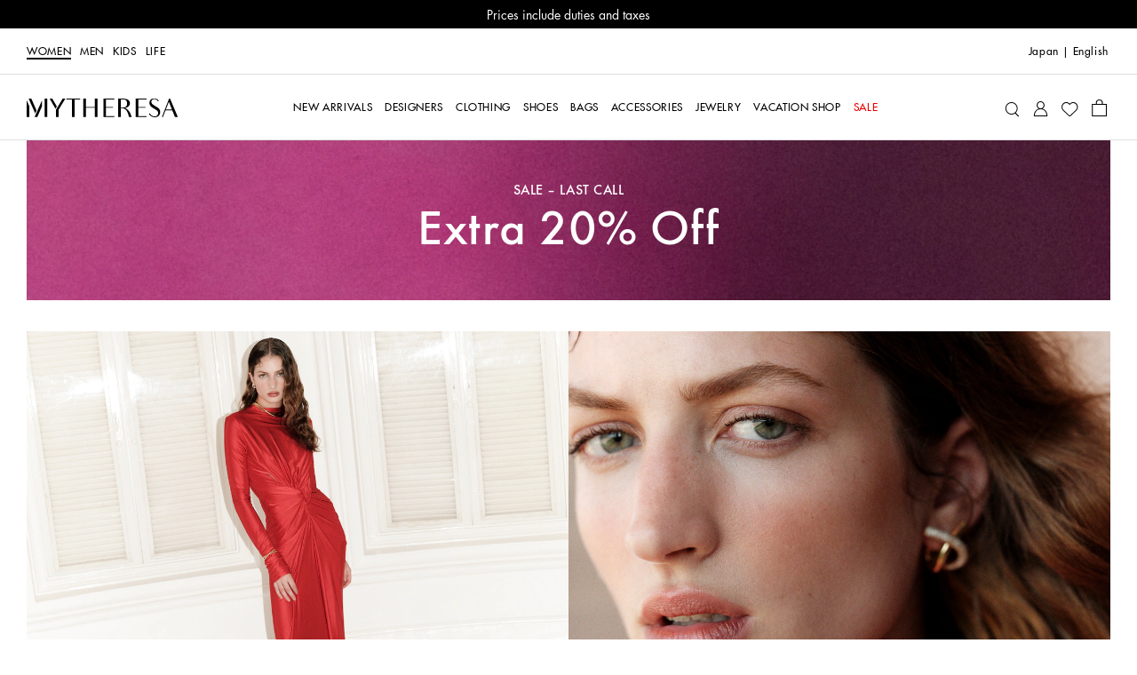

--- FILE ---
content_type: text/html
request_url: https://www.mytheresa.com/jp/en/women
body_size: 73443
content:
<!DOCTYPE html>
<html dir="ltr" lang="en">
<head>
  <meta charSet="utf-8" />
  <meta content="text/html; charset=utf-8" httpEquiv="Content-Type" />
  <meta content="IE=edge,chrome=1" httpEquiv="X-UA-Compatible" />
  <meta content="no" httpEquiv="imagetoolbar" />
  <meta content="yes" name="mobile-web-app-capable" />
  <meta content="yes" name="apple-mobile-web-app-capable" />
  <meta content="Mytheresa" name="apple-mobile-web-app-title" />
  <meta content="width=device-width, initial-scale=1, maximum-scale=3, user-scalable=yes" name="viewport" />

  <title data-rh="true">Women’s Luxury Fashion &amp; Designer Shopping | Mytheresa</title>
  <meta data-rh="true" content="Find luxury to love with designer fashion for Women from a curated selection of more than 200 deisgner brands." name="description"/><meta data-rh="true" content="Women’s Luxury Fashion &amp; Designer Shopping | Mytheresa" name="og:title"/><meta data-rh="true" content="summary" name="twitter:card"/><meta data-rh="true" content="Find luxury to love with designer fashion for Women from a curated selection of more than 200 deisgner brands." name="twitter:description"/><meta data-rh="true" content="@mytheresa_com" name="twitter:site"/><meta data-rh="true" content="Women’s Luxury Fashion &amp; Designer Shopping | Mytheresa" name="twitter:title"/><meta data-rh="true" content="codeva-GfPqjiiSfd" name="baidu-site-verification"/><meta data-rh="true" content="LlZgGs_m-33gplZKWn-Q3s4XYeQOL3ZvIzi_8u1aC4E" name="google-site-verification"/><meta data-rh="true" content="D6691E816123E8EF65469BA232B6E68D" name="msvalidate.01"/><meta data-rh="true" content="5ad45c4bbf5e730d047a6b88f8b50e005b9e525c" name="naver-site-verification"/><meta data-rh="true" content="en-jp" http-equiv="content-language"/>
  <link data-rh="true" href="https://www.mytheresa.com/jp/en/women" rel="canonical"/>
  <link href="https://www.mytheresa.com/bucket/favicon.ico" rel="shortcut icon" />
  <link rel="apple-touch-icon" href="https://www.mytheresa.com/bucket/myt-logo-192.png" />
  <link rel="manifest" href="/manifest.json" />

  <script type="module"  src="https://www.mytheresa.com/bucket/app.5086d660.js" nonce="c2c561a2-0726-4701-9cf6-84cba43d2fe0"></script>
  <link rel="modulepreload" href="https://www.mytheresa.com/bucket/chunk-lodas.70fe208e.js">
  <link rel="modulepreload" href="https://www.mytheresa.com/bucket/chunk-isomo.9a70c3f7.js">
  <link rel="modulepreload" href="https://www.mytheresa.com/bucket/chunk-curre.97d04feb.js">
  <link rel="modulepreload" href="https://www.mytheresa.com/bucket/chunk-datad.491389e9.js">
  <link rel="modulepreload" href="https://www.mytheresa.com/bucket/chunk-overl.224b2ce6.js">
  <link rel="modulepreload" href="https://www.mytheresa.com/bucket/chunk-haspo.e2909265.js">
  <link rel="modulepreload" href="https://www.mytheresa.com/bucket/chunk-swipe.eaebeba0.js">
  <link rel="modulepreload" href="https://www.mytheresa.com/bucket/chunk-scree.3ffa69fa.js">
  <link rel="modulepreload" href="https://www.mytheresa.com/bucket/chunk-panzo.55ea2707.js">
  <link rel="stylesheet" href="https://www.mytheresa.com/bucket/fonts.3907c40c.css">
  <link rel="stylesheet" href="https://www.mytheresa.com/bucket/vendor.24db2f6a.css">
  <link rel="stylesheet" href="https://www.mytheresa.com/bucket/headers.5965275b.css">
  <link rel="stylesheet" href="https://www.mytheresa.com/bucket/main.e49bbf7a.css">
  <link rel="stylesheet" href="https://www.mytheresa.com/bucket/blocks-shared.7a5092e7.css">
  <link rel="stylesheet" href="https://www.mytheresa.com/bucket/blocks-pages.6487ff7b.css" media="print" class="lazyload-style">
  <link rel="stylesheet" href="https://www.mytheresa.com/bucket/modals.e558ac2b.css" media="print" class="lazyload-style">
  <link rel="stylesheet" href="https://www.mytheresa.com/bucket/account.6bd85d70.css" media="print" class="lazyload-style">
  <link rel="stylesheet" href="https://www.mytheresa.com/bucket/checkout.6d3dd7ff.css" media="print" class="lazyload-style">
</head>
<body >
  <div id="root">
    <div class="app" data-country="JP" data-department="women default" data-devicetype="bot" data-inputdevice="mouse" data-sitemode="live"><div aria-label="main navigation" class="header" role="navigation"><div class="sticky" style="height:auto"><div class="sticky__content" style="top:0"><div class="announcement announcement--bg-black announcement--text-white"><div class="announcement__contents"><div class="announcement__contents__item">Free shipping on orders over ¥90000</div></div></div></div></div><div class="header--mobile"><div class="sticky" style="height:auto"><div class="sticky__content" style="top:0"><div class="headermobile"><div class="headermobile__wrapper"><div class="headermobile__search"><div class="headermobile__search__wrapper"><div class="search"><div class="search__topcontainer"><div class="search__box"><input type="search" aria-label="Search for..." class="search__box__input" placeholder="Search for..." value=""/><span class="search__box__icon icon__search" tabindex="0"></span><span class="search__box__icon icon__close" tabindex="-1"></span></div></div></div></div></div><div class="headermobile__menu"><div class="nav nav--hidden"><div class="nav__container"><div class="nav__container__content"><div class="nav__container__content__header"><div class="departmentlinks"><div class="departmentlinks__link departmentlinks__link--active" data-department="women"><a href="/jp/en/women">Women</a></div><div class="departmentlinks__link" data-department="men"><a href="/jp/en/men">Men</a></div><div class="departmentlinks__link" data-department="kids"><a href="/jp/en/kids">Kids</a></div><div class="departmentlinks__link" data-department="life"><a href="/jp/en/life">LIFE</a></div></div></div><div class="nav__container__content__body"><div class="scroll"><div data-overlayscrollbars-initialize="" style="max-height:calc(100dvh - 65px)" tabindex="-1"><div data-overlayscrollbars-contents=""><div class="nestedlist"><ul class="nestedlist__menu"><li data-path="/jp/en/women" class="nestedlist__item nestedlist__item--title" data-index="0" tabindex="0"><div class="nestedlist__container"><div class="nestedlist__item__text--title">Women&#x27;s Homepage</div></div></li><li data-tracking-label="fo_ww=new-arrivals_main" class="nestedlist__item" data-index="1" tabindex="0"><a tabindex="-1" class="nestedlist__item__link" href="/jp/en/women/new-arrivals/current-week" target="_self"><div class="nestedlist__item__text">New Arrivals</div><div class="nestedlist__chevron icon__next"></div></a></li><li data-tracking-label="fo_ww=designers_main" class="nestedlist__item" data-index="2" tabindex="0"><a tabindex="-1" class="nestedlist__item__link" href="/jp/en/women/designers" target="_self"><div class="nestedlist__item__text">Designers</div><div class="nestedlist__chevron icon__next"></div></a></li><li data-tracking-label="fo_ww=clothing_main" class="nestedlist__item" data-index="3" tabindex="0"><a tabindex="-1" class="nestedlist__item__link" href="/jp/en/women/clothing" target="_self"><div class="nestedlist__item__text">Clothing</div><div class="nestedlist__chevron icon__next"></div></a></li><li data-tracking-label="fo_ww=shoes_main" class="nestedlist__item" data-index="4" tabindex="0"><a tabindex="-1" class="nestedlist__item__link" href="/jp/en/women/shoes" target="_self"><div class="nestedlist__item__text">Shoes</div><div class="nestedlist__chevron icon__next"></div></a></li><li data-tracking-label="fo_ww=bags_main" class="nestedlist__item" data-index="5" tabindex="0"><a tabindex="-1" class="nestedlist__item__link" href="/jp/en/women/bags" target="_self"><div class="nestedlist__item__text">Bags</div><div class="nestedlist__chevron icon__next"></div></a></li><li data-tracking-label="fo_ww=accessories_main" class="nestedlist__item" data-index="6" tabindex="0"><a tabindex="-1" class="nestedlist__item__link" href="/jp/en/women/accessories" target="_self"><div class="nestedlist__item__text">Accessories</div><div class="nestedlist__chevron icon__next"></div></a></li><li data-tracking-label="fo_ww=jewelry_main" class="nestedlist__item" data-index="7" tabindex="0"><a tabindex="-1" class="nestedlist__item__link" href="/jp/en/women/jewelry" target="_self"><div class="nestedlist__item__text">Jewelry</div><div class="nestedlist__chevron icon__next"></div></a></li><li data-tracking-label="fo_ww=vacationshop_main" class="nestedlist__item" data-index="8" tabindex="0"><a tabindex="-1" class="nestedlist__item__link" href="/jp/en/women/vacation-shop/vacation-essentials" target="_self"><div class="nestedlist__item__text">Vacation Shop</div><div class="nestedlist__chevron icon__next"></div></a></li><li data-tracking-label="fo_ww=sale_main" class="nestedlist__item nestedlist__item--highlight" data-index="9" tabindex="0"><a tabindex="-1" class="nestedlist__item__link" href="/jp/en/women/sale" target="_self"><div class="nestedlist__item__text">Sale</div><div class="nestedlist__chevron icon__next"></div></a></li></ul></div><div class="appinfo appinfo--visible"><a class="appinfo__link" href="https://app.adjust.com/bibmd4y?campaign=app_in_burger_menu&amp;adgroup=adgroup" rel="nofollow noopener noreferrer" target="_self"><div class="appinfo__link__logo"></div><span class="appinfo__link__text">Discover our app here</span></a></div><div class="accountinfo" id="burger-menu"><div class="accountinfo__actions"><a class="button" href="/jp/en/wishlist" target="_self"><div class="button__text">My Wishlist</div></a><a class="button" href="/jp/en/account/login" target="_self"><div class="button__text">Sign In</div></a></div></div><div class="countryselector" tabindex="0"><span>Japan</span><span>|</span><span class="countryselector__fulllanguage">English</span></div><div class="storeinfo">Your current delivery country is Japan and your order will be billed in JPY ¥.</div><div class="supportlinks__item"><a class="supportlinks__item__link" href="/jp/en/customer-care" target="_self">Customer Service</a></div><div class="supportlinks__item"><a class="supportlinks__item__link" href="/jp/en/about-us" target="_self">About us</a></div></div></div></div></div></div><div class="nav__container__close"><span class="icon__close"></span></div></div><div class="nav__overlay"></div></div><span class="icon__burger"></span></div><div class="headermobile__actions headermobile__actions--left"><span class="icon__search"></span></div><div class="headermobile__logo"><a aria-label="Homepage" href="/jp/en" target="_self"><div class="logo"></div></a></div><div class="headermobile__actions headermobile__actions--right"><a aria-label="My Account" href="/jp/en/account/login" target="_self"><span class="icon__user"></span></a><a aria-label="Shopping bag" class="shoppingbag" href="/jp/en/checkout/cart" target="_self"><span class="icon__bag"></span></a></div></div></div></div></div></div><div class="header--desktop" data-department-last="women"><div class="headerdesktop"><div class="headerdesktop__section headerdesktop__section--level0"><div class="headerdesktop__section__wrapper headerdesktop__section__wrapper--level0"><div class="headerdesktop__section__wrapper__genders"><div class="departmentlinks"><a aria-current="page" class="departmentlinks__link departmentlinks__link--active" href="/jp/en/women" target="_self">Women</a><a class="departmentlinks__link" href="/jp/en/men" target="_self">Men</a><a class="departmentlinks__link" href="/jp/en/kids" target="_self">Kids</a><a class="departmentlinks__link" href="/jp/en/life" target="_self">LIFE</a></div></div><div class="headerdesktop__section__wrapper__links"><div class="siteactions"><span class="siteactions__link"><div class="countryselector" tabindex="0"><span>Japan</span><span>|</span><span class="countryselector__fulllanguage">English</span></div></span></div></div></div></div><div class="sticky" style="height:auto"><div class="sticky__content" style="top:0"><div class="headerdesktop__section headerdesktop__section--level1"><div class="headerdesktop__section__wrapper"><div class="headerdesktop__section__wrapper__logo"><a aria-label="Homepage" href="/jp/en" target="_self"><div class="logo"></div></a></div><div class="headerdesktop__section__wrapper__nav"><div class="nav"><div class="nav__item"><a aria-expanded="false" aria-haspopup="menu" data-nav-id="0" data-tracking-label="fo_ww=new-arrivals_main" class="nav__item__link" href="/jp/en/women/new-arrivals/current-week" target="_self"><span class="nav__item__link__label">New Arrivals</span></a></div><div class="nav__item"><a aria-expanded="false" aria-haspopup="menu" data-nav-id="1" data-tracking-label="fo_ww=designers_main" class="nav__item__link" href="/jp/en/women/designers" target="_self"><span class="nav__item__link__label">Designers</span></a></div><div class="nav__item"><a aria-expanded="false" aria-haspopup="menu" data-nav-id="2" data-tracking-label="fo_ww=clothing_main" class="nav__item__link" href="/jp/en/women/clothing" target="_self"><span class="nav__item__link__label">Clothing</span></a></div><div class="nav__item"><a aria-expanded="false" aria-haspopup="menu" data-nav-id="3" data-tracking-label="fo_ww=shoes_main" class="nav__item__link" href="/jp/en/women/shoes" target="_self"><span class="nav__item__link__label">Shoes</span></a></div><div class="nav__item"><a aria-expanded="false" aria-haspopup="menu" data-nav-id="4" data-tracking-label="fo_ww=bags_main" class="nav__item__link" href="/jp/en/women/bags" target="_self"><span class="nav__item__link__label">Bags</span></a></div><div class="nav__item"><a aria-expanded="false" aria-haspopup="menu" data-nav-id="5" data-tracking-label="fo_ww=accessories_main" class="nav__item__link" href="/jp/en/women/accessories" target="_self"><span class="nav__item__link__label">Accessories</span></a></div><div class="nav__item"><a aria-expanded="false" aria-haspopup="menu" data-nav-id="6" data-tracking-label="fo_ww=jewelry_main" class="nav__item__link" href="/jp/en/women/jewelry" target="_self"><span class="nav__item__link__label">Jewelry</span></a></div><div class="nav__item"><a aria-expanded="false" aria-haspopup="menu" data-nav-id="7" data-tracking-label="fo_ww=vacationshop_main" class="nav__item__link" href="/jp/en/women/vacation-shop/vacation-essentials" target="_self"><span class="nav__item__link__label">Vacation Shop</span></a></div><div class="nav__item"><a aria-expanded="false" aria-haspopup="menu" data-nav-id="8" data-tracking-label="fo_ww=sale_main" class="nav__item__link nav__item__link--highlighted" href="/jp/en/women/sale" target="_self"><span class="nav__item__link__label">Sale</span></a></div></div></div><div class="headerdesktop__section__wrapper__icons"><div class="useractions"><div class="search"><div class="search__topcontainer"><div class="search__box"><input type="search" aria-label="Search for..." class="search__box__input" placeholder="Search for..." value=""/><span class="search__box__icon icon__search" tabindex="0"></span><span class="search__box__icon icon__close" tabindex="-1"></span></div></div></div><a aria-label="My Account" class="usericon__link" href="/jp/en/account/login" target="_self"><span class="icon__user"></span></a><a aria-label="My Wishlist" href="/jp/en/wishlist" target="_self"><span class="icon__wishlist"></span></a><a aria-label="Shopping bag" class="shoppingbag" href="/jp/en/checkout/cart" target="_self"><span class="icon__bag"></span></a></div></div></div></div></div></div></div></div><div class="notification"><div class="notification__content"></div></div></div><div class="content" role="main"><div class="home" data-role="page"><div class="salebanner"><a class="salebanner__link" href="/jp/en/women/sale" target="_self"><div class="salebanner__copy salebanner__copy--color-white"><div class="salebanner__copy__preheadline">SALE – LAST CALL</div><div class="salebanner__copy__headline">Extra 20% Off</div></div><div class="salebanner__image"><img alt="SALE – LAST CALL" fetchpriority="auto" loading="eager" src="https://www.mytheresa.com/content/2760/360/65/754b91d0-33b4-4499-a63d-780135ab89e2.jpg"/></div></a></div><div class="bigbanner"><a class="bigbanner__link" href="/jp/en/women/edits/the-finest-edit-in-luxury" target="_self"><div class="bigbanner__copy bigbanner__copy--color-white bigbanner__copy--align-end bigbanner__copy--position-end"><div class="bigbanner__copy__description">CRUISE 2026</div><div class="bigbanner__copy__title">In With the New</div></div><div class="bigbanner__media"><div class="bigbanner__media__image"><img alt="CRUISE 2026" fetchpriority="auto" loading="eager" src="https://www.mytheresa.com/content/2760/1250/65/f6e2876e-ddc3-4de4-a219-00304bd37fb9.jpg"/></div></div></a></div><div class="productcarousel"><div class="productcarousel__head"><a class="productcarousel__title" href="/jp/en/women/new-arrivals/current-week" target="_self">New Arrivals</a><div class="productcarousel__cta"><a class="button button--alternative" style="height:24px" href="/jp/en/women/new-arrivals/current-week" target="_self"><div class="button__text">See all</div></a></div></div><div class="productcarousel__carousel productcarousel__carousel--with-labels"><div class="carousel"><div class="carousel__arrow carousel__arrow--prev icon__prev " data-direction="prev"></div><div class="carousel__items"><div class="swiper"><div class="swiper-wrapper"><div class="swiper-slide"><div class="item"><div class="item__header"><div class="labels"></div><div class="item__actions item__actions--women"><span class="icon icon__bag" tabindex="0"></span><span class="icon icon__wishlist" tabindex="0"></span></div></div><a tabindex="0" class="item__link" href="/jp/en/women/valentino-broderie-anglaise-cotton-blouse-pink-p01107834" target="_self"><div class="item__images"><div class="item__images__image item__images__image--single"><img alt="Broderie anglaise cotton blouse | Valentino" fetchpriority="auto" loading="lazy" src="https://www.mytheresa.com/media/332/376/100/e7/P01107834.jpg"/></div></div><div class="item__sizes"><span class="item__sizes__size">Available sizes<!-- -->:</span><span class="item__sizes__size">IT 36</span><span class="item__sizes__size">IT 38</span><span class="item__sizes__size">IT 40</span><span class="item__sizes__size item__sizes__size--notavailable">IT 42</span><span class="item__sizes__size">IT 44</span><span class="item__sizes__size">IT 46</span><span class="item__sizes__size">IT 48</span><span class="item__sizes__size">IT 50</span></div></a><div class="item__info"><div class="item__info__header"><div class="item__info__header__designer" translate="no">Valentino</div></div><div class="item__info__name"><a tabindex="0" href="/jp/en/women/valentino-broderie-anglaise-cotton-blouse-pink-p01107834" target="_self">Broderie anglaise cotton blouse</a></div><div class="item__info__footer"><div class="pricing"><div class="pricing__prices"><div class="pricing__prices__wrapper pricing__prices__wrapper--long"><span class="pricing__prices__value pricing__prices__value--original pricing__prices__value--compact"><span class="pricing__prices__price"> <!-- -->¥ 320,000</span></span></div><div class="pricing__info"></div></div></div></div></div><div class="variantslistflyout"><div class="variantslistflyout__bg"></div><div class="variantslistflyout__inner"><div class="variantslistflyout__inner__close" tabindex="-1"><span class="icon__close"></span></div></div></div></div></div><div class="swiper-slide"><div class="item"><div class="item__header"><div class="labels"></div><div class="item__actions item__actions--women"><span class="icon icon__bag" tabindex="0"></span><span class="icon icon__wishlist" tabindex="0"></span></div></div><a tabindex="0" class="item__link" href="/jp/en/women/saint-laurent-mombasa-medium-leather-shoulder-bag-black-p01165454" target="_self"><div class="item__images"><div class="item__images__image item__images__image--single"><img alt="Mombasa Medium leather shoulder bag | Saint Laurent" fetchpriority="auto" loading="lazy" src="https://www.mytheresa.com/media/332/376/100/53/P01165454.jpg"/></div></div></a><div class="item__info"><div class="item__info__header"><div class="item__info__header__designer" translate="no">Saint Laurent</div></div><div class="item__info__name"><a tabindex="0" href="/jp/en/women/saint-laurent-mombasa-medium-leather-shoulder-bag-black-p01165454" target="_self">Mombasa Medium leather shoulder bag</a></div><div class="item__info__footer"><div class="pricing"><div class="pricing__prices"><div class="pricing__prices__wrapper pricing__prices__wrapper--long"><span class="pricing__prices__value pricing__prices__value--original pricing__prices__value--compact"><span class="pricing__prices__price"> <!-- -->¥ 632,500</span></span></div><div class="pricing__info"></div></div></div></div></div></div></div><div class="swiper-slide"><div class="item"><div class="item__header"><div class="labels"></div><div class="item__actions item__actions--women"><span class="icon icon__bag" tabindex="0"></span><span class="icon icon__wishlist" tabindex="0"></span></div></div><a tabindex="0" class="item__link" href="/jp/en/women/valentino-floral-plisse-tiered-silk-maxi-skirt-multicoloured-p01108214" target="_self"><div class="item__images"><div class="item__images__image item__images__image--single"><img alt="Floral plissé tiered silk maxi skirt | Valentino" fetchpriority="auto" loading="lazy" src="https://www.mytheresa.com/media/332/376/100/e3/P01108214.jpg"/></div></div><div class="item__sizes"><span class="item__sizes__size">Available sizes<!-- -->:</span><span class="item__sizes__size">IT 36</span><span class="item__sizes__size item__sizes__size--notavailable">IT 38</span><span class="item__sizes__size item__sizes__size--notavailable">IT 40</span><span class="item__sizes__size">IT 42</span><span class="item__sizes__size">IT 44</span><span class="item__sizes__size">IT 46</span><span class="item__sizes__size">IT 48</span><span class="item__sizes__size">IT 50</span></div></a><div class="item__info"><div class="item__info__header"><div class="item__info__header__designer" translate="no">Valentino</div></div><div class="item__info__name"><a tabindex="0" href="/jp/en/women/valentino-floral-plisse-tiered-silk-maxi-skirt-multicoloured-p01108214" target="_self">Floral plissé tiered silk maxi skirt</a></div><div class="item__info__footer"><div class="pricing"><div class="pricing__prices"><div class="pricing__prices__wrapper pricing__prices__wrapper--long"><span class="pricing__prices__value pricing__prices__value--original pricing__prices__value--compact"><span class="pricing__prices__price"> <!-- -->¥ 615,000</span></span></div><div class="pricing__info"></div></div></div></div></div><div class="variantslistflyout"><div class="variantslistflyout__bg"></div><div class="variantslistflyout__inner"><div class="variantslistflyout__inner__close" tabindex="-1"><span class="icon__close"></span></div></div></div></div></div><div class="swiper-slide"><div class="item"><div class="item__header"><div class="labels"></div><div class="item__actions item__actions--women"><span class="icon icon__bag" tabindex="0"></span><span class="icon icon__wishlist" tabindex="0"></span></div></div><a tabindex="0" class="item__link" href="/jp/en/women/chloe-dakota-60-leather-knee-high-boots-brown-p01133675" target="_self"><div class="item__images"><div class="item__images__image item__images__image--single"><img alt="Dakota 60 leather knee-high boots | Chloé" fetchpriority="auto" loading="lazy" src="https://www.mytheresa.com/media/332/376/100/9a/P01133675.jpg"/></div></div><div class="item__sizes"><span class="item__sizes__size">Available sizes<!-- -->:</span><span class="item__sizes__size item__sizes__size--notavailable">EU 35</span><span class="item__sizes__size item__sizes__size--notavailable">EU 36</span><span class="item__sizes__size item__sizes__size--notavailable">EU 36.5</span><span class="item__sizes__size">EU 37</span><span class="item__sizes__size item__sizes__size--notavailable">EU 37.5</span><span class="item__sizes__size">EU 38</span><span class="item__sizes__size">EU 38.5</span><span class="item__sizes__size">EU 39</span><span class="item__sizes__size">EU 39.5</span><span class="item__sizes__size item__sizes__size--notavailable">EU 40</span><span class="item__sizes__size item__sizes__size--notavailable">EU 40.5</span><span class="item__sizes__size item__sizes__size--notavailable">EU 41</span></div></a><div class="item__info"><div class="item__info__header"><div class="item__info__header__designer" translate="no">Chloé</div></div><div class="item__info__name"><a tabindex="0" href="/jp/en/women/chloe-dakota-60-leather-knee-high-boots-brown-p01133675" target="_self">Dakota 60 leather knee-high boots</a></div><div class="item__info__footer"><div class="pricing"><div class="pricing__prices"><div class="pricing__prices__wrapper pricing__prices__wrapper--long"><span class="pricing__prices__value pricing__prices__value--original pricing__prices__value--compact"><span class="pricing__prices__price"> <!-- -->¥ 239,800</span></span></div><div class="pricing__info"></div></div></div></div></div><div class="variantslistflyout"><div class="variantslistflyout__bg"></div><div class="variantslistflyout__inner"><div class="variantslistflyout__inner__close" tabindex="-1"><span class="icon__close"></span></div></div></div></div></div><div class="swiper-slide"><div class="item"><div class="item__header"><div class="labels"></div><div class="item__actions item__actions--women"><span class="icon icon__bag" tabindex="0"></span><span class="icon icon__wishlist" tabindex="0"></span></div></div><a tabindex="0" class="item__link" href="/jp/en/women/jennifer-fisher-murphy-gold-plated-choker-gold-p01102793" target="_self"><div class="item__images"><div class="item__images__image item__images__image--single"><img alt="Murphy gold-plated choker | Jennifer Fisher" fetchpriority="auto" loading="lazy" src="https://www.mytheresa.com/media/332/376/100/fc/P01102793.jpg"/></div></div></a><div class="item__info"><div class="item__info__header"><div class="item__info__header__designer" translate="no">Jennifer Fisher</div></div><div class="item__info__name"><a tabindex="0" href="/jp/en/women/jennifer-fisher-murphy-gold-plated-choker-gold-p01102793" target="_self">Murphy gold-plated choker</a></div><div class="item__info__footer"><div class="pricing"><div class="pricing__prices"><div class="pricing__prices__wrapper pricing__prices__wrapper--long"><span class="pricing__prices__value pricing__prices__value--original pricing__prices__value--compact"><span class="pricing__prices__price"> <!-- -->¥ 260,210</span></span></div><div class="pricing__info"></div></div></div></div></div></div></div><div class="swiper-slide"><div class="item"><div class="item__header"><div class="labels"></div><div class="item__actions item__actions--women"><span class="icon icon__bag" tabindex="0"></span><span class="icon icon__wishlist" tabindex="0"></span></div></div><a tabindex="0" class="item__link" href="/jp/en/women/brunello-cucinelli-ribbed-knit-maxi-dress-beige-p01143579" target="_self"><div class="item__images"><div class="item__images__image item__images__image--single"><img alt="Ribbed-knit maxi dress | Brunello Cucinelli" fetchpriority="auto" loading="lazy" src="https://www.mytheresa.com/media/332/376/100/ad/P01143579.jpg"/></div></div><div class="item__sizes"><span class="item__sizes__size">Available sizes<!-- -->:</span><span class="item__sizes__size item__sizes__size--notavailable">XXS</span><span class="item__sizes__size">XS</span><span class="item__sizes__size">S</span><span class="item__sizes__size">M</span><span class="item__sizes__size">L</span><span class="item__sizes__size item__sizes__size--notavailable">XL</span><span class="item__sizes__size">XL+</span></div></a><div class="item__info"><div class="item__info__header"><div class="item__info__header__designer" translate="no">Brunello Cucinelli</div></div><div class="item__info__name"><a tabindex="0" href="/jp/en/women/brunello-cucinelli-ribbed-knit-maxi-dress-beige-p01143579" target="_self">Ribbed-knit maxi dress</a></div><div class="item__info__footer"><div class="pricing"><div class="pricing__prices"><div class="pricing__prices__wrapper pricing__prices__wrapper--long"><span class="pricing__prices__value pricing__prices__value--original pricing__prices__value--compact"><span class="pricing__prices__price"> <!-- -->¥ 449,900</span></span></div><div class="pricing__info"></div></div></div></div></div><div class="variantslistflyout"><div class="variantslistflyout__bg"></div><div class="variantslistflyout__inner"><div class="variantslistflyout__inner__close" tabindex="-1"><span class="icon__close"></span></div></div></div></div></div><div class="swiper-slide"><div class="item"><div class="item__header"><div class="labels"></div><div class="item__actions item__actions--women"><span class="icon icon__bag" tabindex="0"></span><span class="icon icon__wishlist" tabindex="0"></span></div></div><a tabindex="0" class="item__link" href="/jp/en/women/aquazzura-nomad-50-suede-over-the-knee-boots-beige-p01122023" target="_self"><div class="item__images"><div class="item__images__image item__images__image--single"><img alt="Nomad 50 suede over-the-knee boots | Aquazzura" fetchpriority="auto" loading="lazy" src="https://www.mytheresa.com/media/332/376/100/40/P01122023.jpg"/></div></div><div class="item__sizes"><span class="item__sizes__size">Available sizes<!-- -->:</span><span class="item__sizes__size">EU 34</span><span class="item__sizes__size">EU 35</span><span class="item__sizes__size">EU 35.5</span><span class="item__sizes__size">EU 36</span><span class="item__sizes__size">EU 36.5</span><span class="item__sizes__size">EU 37</span><span class="item__sizes__size">EU 37.5</span><span class="item__sizes__size">EU 38</span><span class="item__sizes__size">EU 38.5</span><span class="item__sizes__size">EU 39</span><span class="item__sizes__size">EU 39.5</span><span class="item__sizes__size">EU 40</span><span class="item__sizes__size">EU 40.5</span><span class="item__sizes__size">EU 41</span><span class="item__sizes__size">EU 41.5</span><span class="item__sizes__size">EU 42</span></div></a><div class="item__info"><div class="item__info__header"><div class="item__info__header__designer" translate="no">Aquazzura</div></div><div class="item__info__name"><a tabindex="0" href="/jp/en/women/aquazzura-nomad-50-suede-over-the-knee-boots-beige-p01122023" target="_self">Nomad 50 suede over-the-knee boots</a></div><div class="item__info__footer"><div class="pricing"><div class="pricing__prices"><div class="pricing__prices__wrapper pricing__prices__wrapper--long"><span class="pricing__prices__value pricing__prices__value--original pricing__prices__value--compact"><span class="pricing__prices__price"> <!-- -->¥ 260,210</span></span></div><div class="pricing__info"></div></div></div></div></div><div class="variantslistflyout"><div class="variantslistflyout__bg"></div><div class="variantslistflyout__inner"><div class="variantslistflyout__inner__close" tabindex="-1"><span class="icon__close"></span></div></div></div></div></div><div class="swiper-slide"><div class="item"><div class="item__header"><div class="labels"></div><div class="item__actions item__actions--women"><span class="icon icon__bag" tabindex="0"></span><span class="icon icon__wishlist" tabindex="0"></span></div></div><a tabindex="0" class="item__link" href="/jp/en/women/bottega-veneta-campana-intrecciato-large-suede-shoulder-bag-beige-p01129020" target="_self"><div class="item__images"><div class="item__images__image item__images__image--single"><img alt="Campana Intrecciato Large suede shoulder bag | Bottega Veneta" fetchpriority="auto" loading="lazy" src="https://www.mytheresa.com/media/332/376/100/14/P01129020.jpg"/></div></div></a><div class="item__info"><div class="item__info__header"><div class="item__info__header__designer" translate="no">Bottega Veneta</div></div><div class="item__info__name"><a tabindex="0" href="/jp/en/women/bottega-veneta-campana-intrecciato-large-suede-shoulder-bag-beige-p01129020" target="_self">Campana Intrecciato Large suede shoulder bag</a></div><div class="item__info__footer"><div class="pricing"><div class="pricing__prices"><div class="pricing__prices__wrapper pricing__prices__wrapper--long"><span class="pricing__prices__value pricing__prices__value--original pricing__prices__value--compact"><span class="pricing__prices__price"> <!-- -->¥ 946,000</span></span></div><div class="pricing__info"></div></div></div></div></div></div></div><div class="swiper-slide"><div class="item"><div class="item__header"><div class="labels"></div><div class="item__actions item__actions--women"><span class="icon icon__bag" tabindex="0"></span><span class="icon icon__wishlist" tabindex="0"></span></div></div><a tabindex="0" class="item__link" href="/jp/en/women/jil-sander-satin-shirt-yellow-p01127649" target="_self"><div class="item__images"><div class="item__images__image item__images__image--single"><img alt="Satin shirt | Jil Sander" fetchpriority="auto" loading="lazy" src="https://www.mytheresa.com/media/332/376/100/98/P01127649.jpg"/></div></div><div class="item__sizes"><span class="item__sizes__size">Available sizes<!-- -->:</span><span class="item__sizes__size item__sizes__size--notavailable">DE 32</span><span class="item__sizes__size">DE 34</span><span class="item__sizes__size">DE 36</span><span class="item__sizes__size">DE 38</span><span class="item__sizes__size">DE 40</span><span class="item__sizes__size">DE 42</span><span class="item__sizes__size">DE 44</span></div></a><div class="item__info"><div class="item__info__header"><div class="item__info__header__designer" translate="no">Jil Sander</div></div><div class="item__info__name"><a tabindex="0" href="/jp/en/women/jil-sander-satin-shirt-yellow-p01127649" target="_self">Satin shirt</a></div><div class="item__info__footer"><div class="pricing"><div class="pricing__prices"><div class="pricing__prices__wrapper pricing__prices__wrapper--long"><span class="pricing__prices__value pricing__prices__value--original pricing__prices__value--compact"><span class="pricing__prices__price"> <!-- -->¥ 192,500</span></span></div><div class="pricing__info"></div></div></div></div></div><div class="variantslistflyout"><div class="variantslistflyout__bg"></div><div class="variantslistflyout__inner"><div class="variantslistflyout__inner__close" tabindex="-1"><span class="icon__close"></span></div></div></div></div></div><div class="swiper-slide"><div class="item"><div class="item__header"><div class="labels"></div><div class="item__actions item__actions--women"><span class="icon icon__bag" tabindex="0"></span><span class="icon icon__wishlist" tabindex="0"></span></div></div><a tabindex="0" class="item__link" href="/jp/en/women/bottega-veneta-barbara-intrecciato-small-leather-tote-bag-black-p01151260" target="_self"><div class="item__images"><div class="item__images__image item__images__image--single"><img alt="Barbara Medium leather tote bag | Bottega Veneta" fetchpriority="auto" loading="lazy" src="https://www.mytheresa.com/media/332/376/100/98/P01151260.jpg"/></div></div></a><div class="item__info"><div class="item__info__header"><div class="item__info__header__designer" translate="no">Bottega Veneta</div></div><div class="item__info__name"><a tabindex="0" href="/jp/en/women/bottega-veneta-barbara-intrecciato-small-leather-tote-bag-black-p01151260" target="_self">Barbara Medium leather tote bag</a></div><div class="item__info__footer"><div class="pricing"><div class="pricing__prices"><div class="pricing__prices__wrapper pricing__prices__wrapper--long"><span class="pricing__prices__value pricing__prices__value--original pricing__prices__value--compact"><span class="pricing__prices__price"> <!-- -->¥ 891,000</span></span></div><div class="pricing__info"></div></div></div></div></div></div></div><div class="swiper-slide"><div class="item"><div class="item__header"><div class="labels"></div><div class="item__actions item__actions--women"><span class="icon icon__bag" tabindex="0"></span><span class="icon icon__wishlist" tabindex="0"></span></div></div><a tabindex="0" class="item__link" href="/jp/en/women/balenciaga-low-rise-capri-jeans-black-p01118928" target="_self"><div class="item__images"><div class="item__images__image item__images__image--single"><img alt="Low-rise capri jeans | Balenciaga" fetchpriority="auto" loading="lazy" src="https://www.mytheresa.com/media/332/376/100/9d/P01118928.jpg"/></div></div><div class="item__sizes"><span class="item__sizes__size">Available sizes<!-- -->:</span><span class="item__sizes__size item__sizes__size--notavailable">24</span><span class="item__sizes__size">25</span><span class="item__sizes__size">26</span><span class="item__sizes__size">27</span><span class="item__sizes__size">28</span><span class="item__sizes__size">29</span><span class="item__sizes__size">30</span><span class="item__sizes__size item__sizes__size--notavailable">31</span><span class="item__sizes__size">32</span></div></a><div class="item__info"><div class="item__info__header"><div class="item__info__header__designer" translate="no">Balenciaga</div></div><div class="item__info__name"><a tabindex="0" href="/jp/en/women/balenciaga-low-rise-capri-jeans-black-p01118928" target="_self">Low-rise capri jeans</a></div><div class="item__info__footer"><div class="pricing"><div class="pricing__prices"><div class="pricing__prices__wrapper pricing__prices__wrapper--long"><span class="pricing__prices__value pricing__prices__value--original pricing__prices__value--compact"><span class="pricing__prices__price"> <!-- -->¥ 250,000</span></span></div><div class="pricing__info"></div></div></div></div></div><div class="variantslistflyout"><div class="variantslistflyout__bg"></div><div class="variantslistflyout__inner"><div class="variantslistflyout__inner__close" tabindex="-1"><span class="icon__close"></span></div></div></div></div></div><div class="swiper-slide"><div class="item"><div class="item__header"><div class="labels"></div><div class="item__actions item__actions--women"><span class="icon icon__bag" tabindex="0"></span><span class="icon icon__wishlist" tabindex="0"></span></div></div><a tabindex="0" class="item__link" href="/jp/en/women/aquazzura-voile-leather-trimmed-tulle-ballet-flats-white-p01138039" target="_self"><div class="item__images"><div class="item__images__image item__images__image--single"><img alt="Voile leather-trimmed tulle ballet flats | Aquazzura" fetchpriority="auto" loading="lazy" src="https://www.mytheresa.com/media/332/376/100/0e/P01138039.jpg"/></div></div><div class="item__sizes"><span class="item__sizes__size">Available sizes<!-- -->:</span><span class="item__sizes__size">EU 35</span><span class="item__sizes__size">EU 35.5</span><span class="item__sizes__size item__sizes__size--notavailable">EU 36</span><span class="item__sizes__size">EU 36.5</span><span class="item__sizes__size">EU 37</span><span class="item__sizes__size">EU 37.5</span><span class="item__sizes__size">EU 38</span><span class="item__sizes__size">EU 38.5</span><span class="item__sizes__size">EU 39</span><span class="item__sizes__size">EU 39.5</span><span class="item__sizes__size item__sizes__size--notavailable">EU 40</span><span class="item__sizes__size">EU 40.5</span><span class="item__sizes__size item__sizes__size--notavailable">EU 41</span><span class="item__sizes__size">EU 42</span></div></a><div class="item__info"><div class="item__info__header"><div class="item__info__header__designer" translate="no">Aquazzura</div></div><div class="item__info__name"><a tabindex="0" href="/jp/en/women/aquazzura-voile-leather-trimmed-tulle-ballet-flats-white-p01138039" target="_self">Voile leather-trimmed tulle ballet flats</a></div><div class="item__info__footer"><div class="pricing"><div class="pricing__prices"><div class="pricing__prices__wrapper pricing__prices__wrapper--long"><span class="pricing__prices__value pricing__prices__value--original pricing__prices__value--compact"><span class="pricing__prices__price"> <!-- -->¥ 155,280</span></span></div><div class="pricing__info"></div></div></div></div></div><div class="variantslistflyout"><div class="variantslistflyout__bg"></div><div class="variantslistflyout__inner"><div class="variantslistflyout__inner__close" tabindex="-1"><span class="icon__close"></span></div></div></div></div></div><div class="swiper-slide"><div class="item"><div class="item__header"><div class="labels"></div><div class="item__actions item__actions--women"><span class="icon icon__bag" tabindex="0"></span><span class="icon icon__wishlist" tabindex="0"></span></div></div><a tabindex="0" class="item__link" href="/jp/en/women/jennifer-fisher-murphy-gold-plated-cuff-bracelet-gold-p01102794" target="_self"><div class="item__images"><div class="item__images__image item__images__image--single"><img alt="Murphy gold-plated cuff bracelet | Jennifer Fisher" fetchpriority="auto" loading="lazy" src="https://www.mytheresa.com/media/332/376/100/21/P01102794.jpg"/></div></div><div class="item__sizes"><span class="item__sizes__size">Available size<!-- -->:</span><span class="item__sizes__size">One Size</span></div></a><div class="item__info"><div class="item__info__header"><div class="item__info__header__designer" translate="no">Jennifer Fisher</div></div><div class="item__info__name"><a tabindex="0" href="/jp/en/women/jennifer-fisher-murphy-gold-plated-cuff-bracelet-gold-p01102794" target="_self">Murphy gold-plated cuff bracelet</a></div><div class="item__info__footer"><div class="pricing"><div class="pricing__prices"><div class="pricing__prices__wrapper pricing__prices__wrapper--long"><span class="pricing__prices__value pricing__prices__value--original pricing__prices__value--compact"><span class="pricing__prices__price"> <!-- -->¥ 140,984</span></span></div><div class="pricing__info"></div></div></div></div></div></div></div><div class="swiper-slide"><div class="item"><div class="item__header"><div class="labels"></div><div class="item__actions item__actions--women"><span class="icon icon__bag" tabindex="0"></span><span class="icon icon__wishlist" tabindex="0"></span></div></div><a tabindex="0" class="item__link" href="/jp/en/women/jenny-packham-hestia-embellished-caped-gown-pink-p01154838" target="_self"><div class="item__images"><div class="item__images__image item__images__image--single"><img alt="Hestia embellished caped gown | Jenny Packham" fetchpriority="auto" loading="lazy" src="https://www.mytheresa.com/media/332/376/100/45/P01154838.jpg"/></div></div><div class="item__sizes"><span class="item__sizes__size">Available sizes<!-- -->:</span><span class="item__sizes__size item__sizes__size--notavailable">UK 6</span><span class="item__sizes__size">UK 8</span><span class="item__sizes__size">UK 10</span><span class="item__sizes__size">UK 12</span><span class="item__sizes__size">UK 14</span><span class="item__sizes__size">UK 16</span><span class="item__sizes__size">UK 18</span><span class="item__sizes__size">UK 20</span></div></a><div class="item__info"><div class="item__info__header"><div class="item__info__header__designer" translate="no">Jenny Packham</div></div><div class="item__info__name"><a tabindex="0" href="/jp/en/women/jenny-packham-hestia-embellished-caped-gown-pink-p01154838" target="_self">Hestia embellished caped gown</a></div><div class="item__info__footer"><div class="pricing"><div class="pricing__prices"><div class="pricing__prices__wrapper pricing__prices__wrapper--long"><span class="pricing__prices__value pricing__prices__value--original pricing__prices__value--compact"><span class="pricing__prices__price"> <!-- -->¥ 850,050</span></span></div><div class="pricing__info"></div></div></div></div></div><div class="variantslistflyout"><div class="variantslistflyout__bg"></div><div class="variantslistflyout__inner"><div class="variantslistflyout__inner__close" tabindex="-1"><span class="icon__close"></span></div></div></div></div></div><div class="swiper-slide"><div class="item"><div class="item__header"><div class="labels"></div><div class="item__actions item__actions--women"><span class="icon icon__bag" tabindex="0"></span><span class="icon icon__wishlist" tabindex="0"></span></div></div><a tabindex="0" class="item__link" href="/jp/en/women/jimmy-choo-brigitte-120-mirrored-leather-pumps-gold-p01125064" target="_self"><div class="item__images"><div class="item__images__image item__images__image--single"><img alt="Brigitte 120 mirrored leather pumps | Jimmy Choo" fetchpriority="auto" loading="lazy" src="https://www.mytheresa.com/media/332/376/100/63/P01125064.jpg"/></div></div><div class="item__sizes"><span class="item__sizes__size">Available sizes<!-- -->:</span><span class="item__sizes__size item__sizes__size--notavailable">EU 34</span><span class="item__sizes__size item__sizes__size--notavailable">EU 35</span><span class="item__sizes__size">EU 35.5</span><span class="item__sizes__size item__sizes__size--notavailable">EU 36</span><span class="item__sizes__size">EU 36.5</span><span class="item__sizes__size">EU 37</span><span class="item__sizes__size">EU 37.5</span><span class="item__sizes__size">EU 38</span><span class="item__sizes__size">EU 38.5</span><span class="item__sizes__size">EU 39</span><span class="item__sizes__size">EU 39.5</span><span class="item__sizes__size">EU 40</span><span class="item__sizes__size item__sizes__size--notavailable">EU 40.5</span><span class="item__sizes__size">EU 41</span><span class="item__sizes__size item__sizes__size--notavailable">EU 41.5</span><span class="item__sizes__size">EU 42</span><span class="item__sizes__size">EU 43</span></div></a><div class="item__info"><div class="item__info__header"><div class="item__info__header__designer" translate="no">Jimmy Choo</div></div><div class="item__info__name"><a tabindex="0" href="/jp/en/women/jimmy-choo-brigitte-120-mirrored-leather-pumps-gold-p01125064" target="_self">Brigitte 120 mirrored leather pumps</a></div><div class="item__info__footer"><div class="pricing"><div class="pricing__prices"><div class="pricing__prices__wrapper pricing__prices__wrapper--long"><span class="pricing__prices__value pricing__prices__value--original pricing__prices__value--compact"><span class="pricing__prices__price"> <!-- -->¥ 129,800</span></span></div><div class="pricing__info"></div></div></div></div></div><div class="variantslistflyout"><div class="variantslistflyout__bg"></div><div class="variantslistflyout__inner"><div class="variantslistflyout__inner__close" tabindex="-1"><span class="icon__close"></span></div></div></div></div></div><div class="swiper-slide"><div class="item"><div class="item__header"><div class="labels"></div><div class="item__actions item__actions--women"><span class="icon icon__bag" tabindex="0"></span><span class="icon icon__wishlist" tabindex="0"></span></div></div><a tabindex="0" class="item__link" href="/jp/en/women/saint-laurent-icarino-leather-tote-bag-pink-p01134257" target="_self"><div class="item__images"><div class="item__images__image item__images__image--single"><img alt="Icarino leather top-handle bag | Saint Laurent" fetchpriority="auto" loading="lazy" src="https://www.mytheresa.com/media/332/376/100/79/P01134257.jpg"/></div></div></a><div class="item__info"><div class="item__info__header"><div class="item__info__header__designer" translate="no">Saint Laurent</div></div><div class="item__info__name"><a tabindex="0" href="/jp/en/women/saint-laurent-icarino-leather-tote-bag-pink-p01134257" target="_self">Icarino leather top-handle bag</a></div><div class="item__info__footer"><div class="pricing"><div class="pricing__prices"><div class="pricing__prices__wrapper pricing__prices__wrapper--long"><span class="pricing__prices__value pricing__prices__value--original pricing__prices__value--compact"><span class="pricing__prices__price"> <!-- -->¥ 456,500</span></span></div><div class="pricing__info"></div></div></div></div></div></div></div><div class="swiper-slide"><div class="item"><div class="item__header"><div class="labels"></div><div class="item__actions item__actions--women"><span class="icon icon__bag" tabindex="0"></span><span class="icon icon__wishlist" tabindex="0"></span></div></div><a tabindex="0" class="item__link" href="/jp/en/women/khaite-lorelai-wool-and-cashmere-sweater-brown-p01145664" target="_self"><div class="item__images"><div class="item__images__image item__images__image--single"><img alt="Lorelai cropped wool and cashmere sweater | Khaite" fetchpriority="auto" loading="lazy" src="https://www.mytheresa.com/media/332/376/100/47/P01145664.jpg"/></div></div><div class="item__sizes"><span class="item__sizes__size">Available sizes<!-- -->:</span><span class="item__sizes__size">XS</span><span class="item__sizes__size">S</span><span class="item__sizes__size">M</span><span class="item__sizes__size">L</span><span class="item__sizes__size">XL</span></div></a><div class="item__info"><div class="item__info__header"><div class="item__info__header__designer" translate="no">Khaite</div></div><div class="item__info__name"><a tabindex="0" href="/jp/en/women/khaite-lorelai-wool-and-cashmere-sweater-brown-p01145664" target="_self">Lorelai cropped wool and cashmere sweater</a></div><div class="item__info__footer"><div class="pricing"><div class="pricing__prices"><div class="pricing__prices__wrapper pricing__prices__wrapper--long"><span class="pricing__prices__value pricing__prices__value--original pricing__prices__value--compact"><span class="pricing__prices__price"> <!-- -->¥ 184,500</span></span></div><div class="pricing__info"></div></div></div></div></div><div class="variantslistflyout"><div class="variantslistflyout__bg"></div><div class="variantslistflyout__inner"><div class="variantslistflyout__inner__close" tabindex="-1"><span class="icon__close"></span></div></div></div></div></div><div class="swiper-slide"><div class="item"><div class="item__header"><div class="labels"></div><div class="item__actions item__actions--women"><span class="icon icon__bag" tabindex="0"></span><span class="icon icon__wishlist" tabindex="0"></span></div></div><a tabindex="0" class="item__link" href="/jp/en/women/bottega-veneta-knot-rectangular-sunglasses-brown-p01145579" target="_self"><div class="item__images"><div class="item__images__image item__images__image--single"><img alt="Knot rectangular sunglasses | Bottega Veneta" fetchpriority="auto" loading="lazy" src="https://www.mytheresa.com/media/332/376/100/96/P01145579.jpg"/></div></div></a><div class="item__info"><div class="item__info__header"><div class="item__info__header__designer" translate="no">Bottega Veneta</div></div><div class="item__info__name"><a tabindex="0" href="/jp/en/women/bottega-veneta-knot-rectangular-sunglasses-brown-p01145579" target="_self">Knot rectangular sunglasses</a></div><div class="item__info__footer"><div class="pricing"><div class="pricing__prices"><div class="pricing__prices__wrapper pricing__prices__wrapper--long"><span class="pricing__prices__value pricing__prices__value--original pricing__prices__value--compact"><span class="pricing__prices__price"> <!-- -->¥ 81,000</span></span></div><div class="pricing__info"></div></div></div></div></div></div></div><div class="swiper-slide"><div class="item"><div class="item__header"><div class="labels"></div><div class="item__actions item__actions--women"><span class="icon icon__bag" tabindex="0"></span><span class="icon icon__wishlist" tabindex="0"></span></div></div><a tabindex="0" class="item__link" href="/jp/en/women/khaite-boyle-cropped-jeans-blue-p01145083" target="_self"><div class="item__images"><div class="item__images__image item__images__image--single"><img alt="Boyle cropped jeans | Khaite" fetchpriority="auto" loading="lazy" src="https://www.mytheresa.com/media/332/376/100/28/P01145083.jpg"/></div></div><div class="item__sizes"><span class="item__sizes__size">Available sizes<!-- -->:</span><span class="item__sizes__size">23</span><span class="item__sizes__size">24</span><span class="item__sizes__size">25</span><span class="item__sizes__size">26</span><span class="item__sizes__size">27</span><span class="item__sizes__size">28</span><span class="item__sizes__size">29</span><span class="item__sizes__size">30</span><span class="item__sizes__size">31</span><span class="item__sizes__size">32</span></div></a><div class="item__info"><div class="item__info__header"><div class="item__info__header__designer" translate="no">Khaite</div></div><div class="item__info__name"><a tabindex="0" href="/jp/en/women/khaite-boyle-cropped-jeans-blue-p01145083" target="_self">Boyle cropped jeans</a></div><div class="item__info__footer"><div class="pricing"><div class="pricing__prices"><div class="pricing__prices__wrapper pricing__prices__wrapper--long"><span class="pricing__prices__value pricing__prices__value--original pricing__prices__value--compact"><span class="pricing__prices__price"> <!-- -->¥ 115,300</span></span></div><div class="pricing__info"></div></div></div></div></div><div class="variantslistflyout"><div class="variantslistflyout__bg"></div><div class="variantslistflyout__inner"><div class="variantslistflyout__inner__close" tabindex="-1"><span class="icon__close"></span></div></div></div></div></div><div class="swiper-slide"><div class="item"><div class="item__header"><div class="labels"></div><div class="item__actions item__actions--women"><span class="icon icon__bag" tabindex="0"></span><span class="icon icon__wishlist" tabindex="0"></span></div></div><a tabindex="0" class="item__link" href="/jp/en/women/gianvito-rossi-gianvito-suede-ballet-flats-burgundy-p01063726" target="_self"><div class="item__images"><div class="item__images__image item__images__image--single"><img alt="Gianvito suede ballet flats | Gianvito Rossi" fetchpriority="auto" loading="lazy" src="https://www.mytheresa.com/media/332/376/100/bc/P01063726.jpg"/></div></div><div class="item__sizes"><span class="item__sizes__size">Available sizes<!-- -->:</span><span class="item__sizes__size">EU 34</span><span class="item__sizes__size item__sizes__size--notavailable">EU 35</span><span class="item__sizes__size item__sizes__size--notavailable">EU 35.5</span><span class="item__sizes__size">EU 36</span><span class="item__sizes__size">EU 36.5</span><span class="item__sizes__size">EU 37</span><span class="item__sizes__size">EU 37.5</span><span class="item__sizes__size">EU 38</span><span class="item__sizes__size">EU 38.5</span><span class="item__sizes__size">EU 39</span><span class="item__sizes__size">EU 39.5</span><span class="item__sizes__size item__sizes__size--notavailable">EU 40</span><span class="item__sizes__size item__sizes__size--notavailable">EU 40.5</span><span class="item__sizes__size">EU 41</span><span class="item__sizes__size">EU 41.5</span><span class="item__sizes__size">EU 42</span></div></a><div class="item__info"><div class="item__info__header"><div class="item__info__header__designer" translate="no">Gianvito Rossi</div></div><div class="item__info__name"><a tabindex="0" href="/jp/en/women/gianvito-rossi-gianvito-suede-ballet-flats-burgundy-p01063726" target="_self">Gianvito suede ballet flats</a></div><div class="item__info__footer"><div class="pricing"><div class="pricing__prices"><div class="pricing__prices__wrapper pricing__prices__wrapper--long"><span class="pricing__prices__value pricing__prices__value--original pricing__prices__value--compact"><span class="pricing__prices__price"> <!-- -->¥ 99,000</span></span></div><div class="pricing__info"></div></div></div></div></div><div class="variantslistflyout"><div class="variantslistflyout__bg"></div><div class="variantslistflyout__inner"><div class="variantslistflyout__inner__close" tabindex="-1"><span class="icon__close"></span></div></div></div></div></div></div></div></div><div class="carousel__arrow carousel__arrow--next icon__next " data-direction="next"></div></div></div><div class="productcarousel__cta"><a class="button forceww" style="width:auto" href="/jp/en/women/new-arrivals/current-week" target="_self"><div class="button__text">See all</div></a></div></div><div class="threetopics"><div class="threetopics__rows"><div class="threetopics__rows__row"><div class="threetopics__rows__row__element"><a href="/jp/en/women/new-season/clothing/dresses" target="_self"><p class="threetopics__banner__copy__preheader">SIMPLE DOES IT</p></a></div><div class="threetopics__rows__row__element"><a href="/jp/en/women/bags/bridal-bags?saleStatus=none" target="_self"><p class="threetopics__banner__copy__preheader">TIED WITH LOVE</p></a></div></div><div class="threetopics__rows__row"><div class="threetopics__rows__row__element"><a href="/jp/en/women/new-season/clothing/dresses" target="_self"><p class="threetopics__banner__copy__headline">Effortless dresses with timeless appeal</p></a></div><div class="threetopics__rows__row__element"><a href="/jp/en/women/bags/bridal-bags?saleStatus=none" target="_self"><p class="threetopics__banner__copy__headline">Bridal bags worthy of the moment</p></a></div></div></div><div class="threetopics__blocks"><div class="threetopics__block"><div class="threetopics__banner threetopics__banner--big"><div class="threetopics__banner__copy threetopics__banner__copy--first"><a href="/jp/en/women/new-season/clothing/dresses" target="_self"><p class="threetopics__banner__copy__preheader">SIMPLE DOES IT</p></a><a href="/jp/en/women/new-season/clothing/dresses" target="_self"><p class="threetopics__banner__copy__headline">Effortless dresses with timeless appeal</p></a></div><a class="threetopics__banner__image" href="/jp/en/women/new-season/clothing/dresses" target="_self"><div class="threetopics__banner__image__element"><div class="threetopics__banner__image__element__image"><img alt="Effortless dresses with timeless appeal" fetchpriority="auto" loading="lazy" src="https://www.mytheresa.com/content/1356/1860/30/f8381e0c-2c7f-4518-b666-eaade70264ac.jpg"/></div></div></a></div></div><div class="threetopics__block"><div class="threetopics__banner threetopics__banner--small"><div class="threetopics__banner__copy threetopics__banner__copy--first"><a href="/jp/en/women/bags/bridal-bags?saleStatus=none" target="_self"><p class="threetopics__banner__copy__preheader">TIED WITH LOVE</p></a><a href="/jp/en/women/bags/bridal-bags?saleStatus=none" target="_self"><p class="threetopics__banner__copy__headline">Bridal bags worthy of the moment</p></a></div><a class="threetopics__banner__image" href="/jp/en/women/bags/bridal-bags?saleStatus=none" target="_self"><div class="threetopics__banner__image__element"><div class="threetopics__banner__image__element__image"><img alt="Bridal bags worthy of the moment" fetchpriority="auto" loading="lazy" src="https://www.mytheresa.com/content/1356/704/30/367409ba-3452-426a-adaa-180495c68f7b.jpg"/></div></div></a></div><div class="threetopics__banner threetopics__banner--small"><div class="threetopics__banner__copy"><a href="/jp/en/women/designers/aquazzura/shoes?saleStatus=none" target="_self"><p class="threetopics__banner__copy__preheader">GLAMOUR AT YOUR FEET</p></a><a href="/jp/en/women/designers/aquazzura/shoes?saleStatus=none" target="_self"><p class="threetopics__banner__copy__headline">Step into Aquazzura shoes and never look back</p></a></div><a class="threetopics__banner__image" href="/jp/en/women/designers/aquazzura/shoes?saleStatus=none" target="_self"><div class="threetopics__banner__image__element"><div class="threetopics__banner__image__element__image"><img alt="Step into Aquazzura shoes and never look back" fetchpriority="auto" loading="lazy" src="https://www.mytheresa.com/content/1356/704/30/5131c8eb-0d98-4cc8-ab1c-14fe21c5fba1.jpg"/></div></div></a></div></div></div></div><div class="threetopics"><div class="threetopics__rows"><div class="threetopics__rows__row"><div class="threetopics__rows__row__element"><a href="/jp/en/women/designers/gucci/bags" target="_self"><p class="threetopics__banner__copy__preheader">GUCCI BAGS</p></a></div><div class="threetopics__rows__row__element"><a href="/jp/en/women/clothing/jackets?saleStatus=none" target="_self"><p class="threetopics__banner__copy__preheader">JACK OF ALL TRADES</p></a></div></div><div class="threetopics__rows__row"><div class="threetopics__rows__row__element"><a href="/jp/en/women/designers/gucci/bags" target="_self"><p class="threetopics__banner__copy__headline">Signature details meet enduring craftsmanship</p></a></div><div class="threetopics__rows__row__element"><a href="/jp/en/women/clothing/jackets?saleStatus=none" target="_self"><p class="threetopics__banner__copy__headline">New-season jackets are wardrobe all-rounders</p></a></div></div></div><div class="threetopics__blocks"><div class="threetopics__block"><div class="threetopics__banner threetopics__banner--small"><div class="threetopics__banner__copy threetopics__banner__copy--first"><a href="/jp/en/women/designers/gucci/bags" target="_self"><p class="threetopics__banner__copy__preheader">GUCCI BAGS</p></a><a href="/jp/en/women/designers/gucci/bags" target="_self"><p class="threetopics__banner__copy__headline">Signature details meet enduring craftsmanship</p></a></div><a class="threetopics__banner__image" href="/jp/en/women/designers/gucci/bags" target="_self"><div class="threetopics__banner__image__element"><div class="threetopics__banner__image__element__image"><img alt="GUCCI BAGS" fetchpriority="auto" loading="lazy" src="https://www.mytheresa.com/content/1356/704/30/82624698-7f54-45f1-92b7-ca0d565eadd0.jpg"/></div></div></a></div><div class="threetopics__banner threetopics__banner--small"><div class="threetopics__banner__copy"><a href="/jp/en/women/designers/manolo-blahnik" target="_self"><p class="threetopics__banner__copy__preheader">MANOLO BLAHNIK</p></a><a href="/jp/en/women/designers/manolo-blahnik" target="_self"><p class="threetopics__banner__copy__headline">Why shouldn&#x27;t shoes dazzle?</p></a></div><a class="threetopics__banner__image" href="/jp/en/women/designers/manolo-blahnik" target="_self"><div class="threetopics__banner__image__element"><div class="threetopics__banner__image__element__image"><img alt="MANOLO BLAHNIK" fetchpriority="auto" loading="lazy" src="https://www.mytheresa.com/content/1356/704/30/768275fd-e95f-44c1-81cd-562e1595af61.jpg"/></div></div></a></div></div><div class="threetopics__block"><div class="threetopics__banner threetopics__banner--big"><div class="threetopics__banner__copy threetopics__banner__copy--first"><a href="/jp/en/women/clothing/jackets?saleStatus=none" target="_self"><p class="threetopics__banner__copy__preheader">JACK OF ALL TRADES</p></a><a href="/jp/en/women/clothing/jackets?saleStatus=none" target="_self"><p class="threetopics__banner__copy__headline">New-season jackets are wardrobe all-rounders</p></a></div><a class="threetopics__banner__image" href="/jp/en/women/clothing/jackets?saleStatus=none" target="_self"><div class="threetopics__banner__image__element"><div class="threetopics__banner__image__element__image"><img alt="New-season jackets are wardrobe all-rounders" fetchpriority="auto" loading="lazy" src="https://www.mytheresa.com/content/1356/1860/30/db2edd86-f86f-4e94-8bb6-4e3bba8f6358.jpg"/></div></div></a></div></div></div></div><div class="finestedit"><div class="finestedit__copy"><div class="finestedit__copy__description">THE POWER PALETTE</div><div class="finestedit__copy__title">Striking pieces with unapologetic allure</div></div><div class="finestedit__gallery"><a data-item="0" class="finestedit__gallery__item" href="/jp/en/women/khaite-x-oliver-peoples-1992c-oval-sunglasses-burgundy-p01111624" target="_self"><div class="finestedit__gallery__item__image"><img alt="Khaite" fetchpriority="auto" loading="lazy" src="https://www.mytheresa.com/content/652/652/30/9d6d5654-801f-426e-80a7-8828cecffd24.jpg"/></div><div class="finestedit__gallery__item__caption">Khaite</div></a><a data-item="1" class="finestedit__gallery__item" href="/jp/en/women/magda-butrym-wool-blazer-red-p01130863" target="_self"><div class="finestedit__gallery__item__image"><img alt="Magda Butrym" fetchpriority="auto" loading="lazy" src="https://www.mytheresa.com/content/652/652/30/12df1688-bffa-49ae-9141-7980075d029c.jpg"/></div><div class="finestedit__gallery__item__caption">Magda Butrym</div></a><a data-item="2" class="finestedit__gallery__item" href="/jp/en/women/saint-laurent-babylone-60-leather-mules-black-p01135908" target="_self"><div class="finestedit__gallery__item__image"><img alt="Saint Laurent" fetchpriority="auto" loading="lazy" src="https://www.mytheresa.com/content/652/652/30/4ac9be06-b5a9-4d3b-b28d-94f36005939c.jpg"/></div><div class="finestedit__gallery__item__caption">Saint Laurent</div></a><a data-item="3" class="finestedit__gallery__item" href="/jp/en/women/valentino-garavani-carry-secrets-cherryfic-clutch-pink-p01127114" target="_self"><div class="finestedit__gallery__item__image"><img alt="Valentino Garavani" fetchpriority="auto" loading="lazy" src="https://www.mytheresa.com/content/652/652/30/14fcd003-ed18-4d2f-a6c6-e0a5e7026751.jpg"/></div><div class="finestedit__gallery__item__caption">Valentino Garavani</div></a></div><div class="finestedit__button"><a class="button" href="/jp/en/women/the-finest-edit" target="_self"><div class="button__text">See all</div></a></div></div><div class="seo"><div class="seo__content"><h1 class="seo__title">Mytheresa – Women&#x27;s luxury and designer fashion</h1><div class="seo__content__text"><p>Mytheresa is the most-trusted source for finding the finest selection of luxurious womenswear. Our expert buying team travels the globe with a simple mission: to bring international fashion’s finest directly to your doorstep. With our runway-fresh new arrivals every week, an easy-to-navigate platform and a mobile app to shop on-the-go, we ensure a boutique-like feeling for a unique shopping experience.</p></div><div class="seo__content__columns"><div class="seo__content__columns__column"><h2 class="seo__title">A luxury shopping experience</h2><div class="seo__content__text"><p>The finest edit of more than 200 international luxury brands</p><p>900 new arrivals each week directly from the runway</p><p>Well-curated selection of items for a boutique-like shopping experience</p><p>Exclusive designer collaborations and capsule collections that you won’t find anywhere else</p></div></div><div class="seo__content__columns__column"><h2 class="seo__title">Service and quality</h2><div class="seo__content__text"><p>Authentic products guaranteed</p><p>Free returns and exchanges within 30 days</p><p>Exceptional customer service available 24 hours a day, 7 days a week in 13 different languages</p></div></div></div><div class="seo__content__text"><p>Whether you are looking for the latest <a title="Bottega Veneta" href="/jp/en/women/designers/bottega-veneta">Bottega Veneta</a> pouch for everyday wear, <a title="Jimmy Choo heels" href="/jp/en/women/designers/jimmy-choo/shoes/heeled-shoes">Jimmy Choo heels</a> for an upcoming wedding, or a Burberry scarf to gift a friend, our edit comprises the key pieces that you need for an elegant season ahead. With our assortment of timeless items and exclusive capsule collections, which includes everything from the understated luxury of <a title="Loro Piana" href="/jp/en/women/designers/loro-piana">Loro Piana</a> and avant-garde appeal of <a title="Maison Margiela" href="/jp/en/women/designers/maison-margiela">Maison Margiela</a>, to Saint Laurent bags and time-honored Gucci loafers; you are certain to find everything you want to build your dream closet.</p><p>Get inspired by our coveted edit, which makes occasion dressing easy by breaking down our buy into easy-to-shop categories such as fashion <a title="Designer Sneakers" href="/jp/en/women/shoes/sneakers">sneakers</a> or exquisite <a title="Designer Gowns" href="/jp/en/women/clothing/dresses/gowns">gowns</a>. Delve into our exclusive selection of designer must-haves. Our exceptional customer service team is here to help you through every step of the order process, and beyond, to make sure you start every day dressed to conquer.</p><p>Shop with us and discover why Mytheresa is your final destination for online shopping for women.</p></div></div></div></div><div class="content__page-transition-mask"></div></div><div class="usps" role="contentinfo"><div class="usps__content--mobile"><div class="carousel"><div class="carousel__arrow carousel__arrow--prev icon__prev " data-direction="prev"></div><div class="carousel__items"><div class="swiper"><div class="swiper-wrapper"><div class="swiper-slide"><div class="usps__usp"><div class="usps__usp__image"><img alt="finest-edit-icon" fetchpriority="auto" loading="lazy" src="https://www.mytheresa.com/content/80/80/30/909cd113-be1f-418a-9664-e9387dc767ce.png"/></div><div class="usps__usp__text"><div class="usps__usp__text__main">The finest edit in luxury</div><div class="usps__usp__text__secondary">Finest edit of more than 200 international luxury brands</div></div></div></div><div class="swiper-slide"><div class="usps__usp"><div class="usps__usp__image"><img alt="designer-collaborations-icon" fetchpriority="auto" loading="lazy" src="https://www.mytheresa.com/content/80/80/30/22cb0ec6-e426-4579-a283-5e4705cce512.png"/></div><div class="usps__usp__text"><div class="usps__usp__text__main">Designer collaborations</div><div class="usps__usp__text__secondary">Exclusive capsule collections that you won&#x27;t find anywhere else</div></div></div></div><div class="swiper-slide"><div class="usps__usp"><div class="usps__usp__image"><img alt="delivery-icon" fetchpriority="auto" loading="lazy" src="https://www.mytheresa.com/content/80/80/30/b579a4c8-dfa7-49d4-b719-f4f8b5453aa3.png"/></div><div class="usps__usp__text"><div class="usps__usp__text__main">Fast delivery</div><div class="usps__usp__text__secondary">Delivery to over 130 countries</div></div></div></div></div></div></div><div class="carousel__arrow carousel__arrow--next icon__next " data-direction="next"></div></div></div><div class="usps__content--desktop"><div class="usps__usp"><div class="usps__usp__image"><img alt="finest-edit-icon" fetchpriority="auto" loading="lazy" src="https://www.mytheresa.com/content/80/80/30/909cd113-be1f-418a-9664-e9387dc767ce.png"/></div><div class="usps__usp__text"><div class="usps__usp__text__main">The finest edit in luxury</div><div class="usps__usp__text__secondary">Finest edit of more than 200 international luxury brands</div></div></div><div class="usps__usp"><div class="usps__usp__image"><img alt="designer-collaborations-icon" fetchpriority="auto" loading="lazy" src="https://www.mytheresa.com/content/80/80/30/22cb0ec6-e426-4579-a283-5e4705cce512.png"/></div><div class="usps__usp__text"><div class="usps__usp__text__main">Designer collaborations</div><div class="usps__usp__text__secondary">Exclusive capsule collections that you won&#x27;t find anywhere else</div></div></div><div class="usps__usp"><div class="usps__usp__image"><img alt="delivery-icon" fetchpriority="auto" loading="lazy" src="https://www.mytheresa.com/content/80/80/30/b579a4c8-dfa7-49d4-b719-f4f8b5453aa3.png"/></div><div class="usps__usp__text"><div class="usps__usp__text__main">Fast delivery</div><div class="usps__usp__text__secondary">Delivery to over 130 countries</div></div></div></div></div><div></div><div aria-label="footer navigation" class="footer" role="navigation"><div class="newsletterform"><div class="newsletterform__subscribe"><div class="newsletterform__form"><div class="newsletterform__form__title">Join our newsletter for access to trends, pre-shopping, and more</div><div class="newsletterform__form__email"><input type="text" aria-label="Your email address" autoComplete="email" class="newsletterform__form__email__input" disabled="" name="newsletter" placeholder="Your email address" spellcheck="false"/></div></div><div class="newsletterform__privacypolicy"><div class="newsletterform__privacypolicy__container"><label class="newsletterform__privacypolicy__checkbox__label"><input type="checkbox" class="newsletterform__privacypolicy__checkbox" id="newsletterform__privacypolicy__checkbox"/>I agree to receive the Mytheresa newsletter featuring selected fashion offers, and I may also receive newsletters from LuxExperience B.V.<span aria-describedby="tooltip-newsletter-disclaimer" class="tooltip disclaimer-icon" tabindex="0"><span class="tooltip__target"><span class="icon icon__info"></span></span><span class="tooltip__content tooltip__content--mobile-position-bottom-alignment-null tooltip__content--desktop-position-bottom-alignment-null tooltip__content--dark" id="tooltip-newsletter-disclaimer">LuxExperience B.V. consists of <a class="form__extras__link--tooltip" href="/jp/en/privacy-policy" target="_blank">Mytheresa</a>, <a class="form__extras__link--tooltip" href="https://www.net-a-porter.com/content/help/privacy-policy/" rel="nofollow noopener noreferrer" target="_blank">NET-A-PORTER</a>, <a class="form__extras__link--tooltip" href="https://www.mrporter.com/content/help/privacy-policy/" rel="nofollow noopener noreferrer" target="_blank">MR PORTER</a>, <a class="form__extras__link--tooltip" href="https://www.yoox.com/Legal/Privacypolicy" rel="nofollow noopener noreferrer" target="_blank">YOOX</a>, and <a class="form__extras__link--tooltip" href="https://www.theoutnet.com/page/policies/privacy-policy/" rel="nofollow noopener noreferrer" target="_blank">THE OUTNET</a>.</span></span> I consent to the use of analytical web beacons within the newsletter and the creation of a personalized user profile based on my purchasing and browsing behavior. This may include notifications when I place items in my shopping cart. For more information, please refer to clause 5 of our <a class="form__extras__link" href="/jp/en/privacy-policy" target="_blank">Privacy Policy</a>. I can withdraw my consent at any time by using the unsubscribe link included in every newsletter or by emailing <a class="form__extras__link" href="mailto:privacy@mytheresa.com" rel="nofollow noopener noreferrer" target="_self">privacy@mytheresa.com</a>.</label></div><div class="button button--disabled" tabindex="0"><div class="button__text">Subscribe</div></div></div></div><div class="newsletterform__success"><div class="newsletterform__success__title">Thank you for subscribing</div><div class="newsletterform__success__message">Thank you. You are now subscribed to the Mytheresa newsletter.</div></div></div><div class="footer__columns"><div class="footer__columns__column"><ul class="footer__columns__column__list"><li class="footer__columns__column__list__item"><a href="/jp/en/customer-care" target="_self">Customer Service</a></li><li class="footer__columns__column__list__item"><a href="/jp/en/customer-care/contact" target="_self">Contact Us</a></li><li class="footer__columns__column__list__item"><a href="/jp/en/customer-care/gift-card" target="_self">Gift Card &amp; Store Credit</a></li><li class="footer__columns__column__list__item"><a href="/jp/en/customer-care/payment" target="_self">Payment</a></li><li class="footer__columns__column__list__item"><a href="/jp/en/customer-care/shipping" target="_self">Shipping</a></li><li class="footer__columns__column__list__item"><a href="/jp/en/customer-care/returns-exchanges" target="_self">Returns &amp; Exchanges</a></li></ul></div><div class="footer__columns__column"><ul class="footer__columns__column__list"><li class="footer__columns__column__list__item"><a href="/jp/en/about-us" target="_self">About us</a></li><li class="footer__columns__column__list__item"><a href="/jp/en/shopping-app-intro" target="_self">The Mytheresa App</a></li><li class="footer__columns__column__list__item"><a href="/jp/en/sustainability" target="_self">Sustainability</a></li><li class="footer__columns__column__list__item"><a href="/jp/en/press" target="_self">Press &amp; Events</a></li><li class="footer__columns__column__list__item"><a href="https://careers.mytheresa.com/eng" rel="nofollow noopener noreferrer" target="_blank">Careers</a></li><li class="footer__columns__column__list__item"><a href="https://investors.mytheresa.com/" rel="nofollow noopener noreferrer" target="_blank">Investor Relations</a></li><li class="footer__columns__column__list__item"><a href="/jp/en/affiliates" target="_self">Affiliates</a></li></ul></div><div class="footer__columns__column footer__columns__column--social"><div class="footer__columns__column__stores">Download the Mytheresa App<div class="footer__columns__column__stores__container"><a class="footer__columns__column__stores__badge" href="https://app.adjust.com/cmb6kk5?campaign=app_in_footer" rel="nofollow noopener noreferrer" target="_self"><img alt="App Store" class="footer__columns__column__stores__image" fetchpriority="auto" loading="lazy" src="https://www.mytheresa.com/content/316/304/65/4dd02354-9a75-43cf-8743-5434b2bdd3f5.png"/></a><a class="footer__columns__column__stores__badge" href="https://app.adjust.com/rs5oyx5?campaign=app_in_footer&amp;adgroup=adgroup&amp;creative=english&amp;redirect_macos=https://play.google.com/store/apps/details?id=com.mytheresa.app.mytheresa&amp;redirect_windows=https://play.google.com/store/apps/details?id=com.mytheresa.app.mytheresa" rel="nofollow noopener noreferrer" target="_self"><img alt="Play Store" class="footer__columns__column__stores__image" fetchpriority="auto" loading="lazy" src="https://www.mytheresa.com/content/316/304/65/acd0c218-9df8-49c5-954a-67e3e55f091a.png"/></a></div></div><div class="footer__columns__column__networks">Follow us on<ul class="footer__columns__column__networks__list"><li class="footer__columns__column__networks__list__item"><a aria-label="Mytheresa on LinkedIn" href="//www.linkedin.com/company/mytheresa-com" rel="nofollow noopener noreferrer" target="_blank" data-icon="linkedin"><span aria-hidden="true" class="icon__linkedin"></span></a></li><li class="footer__columns__column__networks__list__item"><a aria-label="Mytheresa on Facebook" href="//www.facebook.com/mytheresa" rel="nofollow noopener noreferrer" target="_blank" data-icon="facebook"><span aria-hidden="true" class="icon__facebook"></span></a></li><li class="footer__columns__column__networks__list__item"><a aria-label="Mytheresa on Pinterest" href="//www.pinterest.com/mytheresa_com/" rel="nofollow noopener noreferrer" target="_blank" data-icon="pinterest"><span aria-hidden="true" class="icon__pinterest"></span></a></li><li class="footer__columns__column__networks__list__item"><a aria-label="Mytheresa on Instagram" href="//www.instagram.com/mytheresa.com/" rel="nofollow noopener noreferrer" target="_blank" data-icon="instagram"><span aria-hidden="true" class="icon__instagram"></span></a></li><li class="footer__columns__column__networks__list__item"><a aria-label="Mytheresa on YouTube" href="//www.youtube.com/user/Mytheresacom" rel="nofollow noopener noreferrer" target="_blank" data-icon="youtube"><span aria-hidden="true" class="icon__youtube"></span></a></li><li class="footer__columns__column__networks__list__item"><a aria-label="Mytheresa on Weibo" href="//weibo.com/u/5721570203" rel="nofollow noopener noreferrer" target="_blank" data-icon="sina-weibo"><span aria-hidden="true" class="icon__sina-weibo"></span></a></li><li class="footer__columns__column__networks__list__item"><a aria-label="Mytheresa on WeChat" href="//mp.weixin.qq.com/s/HiApDAsIUhEKx2J1vfJb8Q" rel="nofollow noopener noreferrer" target="_blank" data-icon="wechat"><span aria-hidden="true" class="icon__wechat"></span></a></li></ul></div></div></div><div class="footer__legal"><ul class="footer__legal__list"><li class="footer__legal__list__item"><a href="/jp/en/terms-conditions" target="_self">Terms of Use</a></li><li class="footer__legal__list__item"><a href="/jp/en/privacy-policy" target="_self">Privacy Policy</a></li><li class="footer__legal__list__item"><a href="/jp/en/imprint" target="_self">Imprint</a></li></ul><span class="footer__legal__copyright"><p dir="ltr">copyright © 2006-2026 <a href="/jp/en/glossaries/designer-collections" target="_self">mytheresa.com</a></p></span></div></div><div class="portal"><div class="modaloverlay"><div class="portal__content" id="portal"></div></div></div></div>
  </div>
  <script type="text/javascript" id="preloaded_state" nonce="c2c561a2-0726-4701-9cf6-84cba43d2fe0">
      window.__PRELOADED_STATE__ = {"account":{"cancelOrder":{"errors":null,"loading":false,"success":false},"forms":{"address":{"deleting":false,"errors":null,"loading":false,"success":false},"changePassword":{"errors":null,"loading":false,"success":false},"changeUserInfo":{"errors":null,"loading":false,"success":false},"creditBalance":{"errors":null,"loading":false,"success":null},"deleteAccount":{"data":{},"errors":null,"loading":false},"deleteStoredCreditCard":{"errors":null,"loading":false,"success":false},"impersonationLogin":{"errors":null,"loading":false,"success":false},"otpCodeRequest":{"errors":null,"loading":false,"success":false},"resendResetPassword":{"errors":null,"loading":false,"success":false},"resendSetPassword":{"errors":null,"loading":false,"success":false},"resetPassword":{"errors":null,"loading":false,"success":false},"sendResetPassword":{"errors":null,"loading":false,"success":false},"setPassword":{"errors":null,"loading":false,"success":false},"signIn":{"errors":null,"loading":false,"success":false},"signUp":{"errors":null,"loading":false}},"freeShipping":{"addFreeShipping":{"errors":null,"loading":false,"success":false}},"giftCard":{"data":{},"errors":null,"loading":false},"loading":false,"user":{"addressList":{"data":{},"errors":null,"loading":false},"inboxMessages":{"data":{"messages":[]},"errors":null,"loading":true,"unreadCount":0},"info":{"data":{},"errors":null,"loading":false},"lastOrderAddresses":{"data":{},"errors":null,"loading":false},"pastOrders":{"data":[],"errors":null,"loading":false},"segmentation":{"cdf":"000","csf":"000","emailHash":"unknown","isVIP":false,"polymere":"unknown","polymereCrit":"unknown","polymereSha":"unknown","customerGroupHash":"785aa7797d35ec07ce052473d524370e938c0f6a3e417f3aae48a3b8694c5473"},"session":{"errors":null,"isLogged":false,"loading":false,"refreshing":false},"storeCreditsList":{"data":{"credits":[]},"errors":null,"loading":false},"storedCreditCards":{"data":[],"errors":null,"loading":false}}},"app":{"version":{"date":"none","rc":"2","version":"5.10.0"},"versionRNApp":"unknown","doNotTrack":"false","debug":false,"wasLogged":false,"countOfPageViews":null,"ipAddress":"18.222.127.232","isInternalNetwork":false,"geo":"US","region":"OH","edgeTimeZone":"EST","fromEdge":{"city":"COLUMBUS","country":"US","region":"OH","timezone":"EST"},"department":"women","departmentLast":"women","gateWall":false,"autoSetCountry":false,"country":"JP","language":"en","store":"jp","view":"en-jp|JP","url":"https:\u002F\u002Fwww.mytheresa.com\u002Fjp\u002Fen\u002Fwomen","path":"\u002Fjp\u002Fen\u002Fwomen","query":{},"isPreviewMode":null,"pageType":"HOME_PAGE","flags":{"app-inbox-messages":true,"captcha-always-challenge":false,"captcha_enabled":true,"tlg_enable_new_shipping":false,"web-accessibility-widget":false,"web-burgermenu-support-links":true,"web-cache":false,"web-cache-hour":false,"web-criteo-banners":true,"web-criteo-sale-placement":false,"web-cta-personal-shopping":false,"web-debug-and-clean":true,"web-festival-seasons-thank-you-page-image":false,"web-gift-message":false,"web-hide-return-message-non-drp-orders":false,"web-inbox-messages-page":false,"web-j4y-implementation":false,"web-leipzig-same-day-delivery":false,"web-manufacturer-details":false,"web-materials-facet-enabled":true,"web-myaccount-order-cancellation":true,"web-navigation-highlight-first":true,"web-new-cmp":true,"web-nl-disclaimer":true,"web-nsu":true,"web-payment-provider-ping-enabled":false,"web-pinch":true,"web-plp-filters-v2":false,"web-price-estimation-enabled":false,"web-product-share":true,"web-product-videos":false,"web-product-videos-through-chopper":false,"web-request-timeout":false,"web-resale":false,"web-sustainability-details":true,"web-use-size-dropdown-sentence":false},"ssr":{"trackingActions":[{"name":"TRACKING_FLAGS_LOAD","payload":{"flags":{"app-inbox-messages":true,"captcha-always-challenge":false,"captcha_enabled":true,"tlg_enable_new_shipping":false,"web-accessibility-widget":false,"web-burgermenu-support-links":true,"web-cache":false,"web-cache-hour":false,"web-criteo-banners":true,"web-criteo-sale-placement":false,"web-cta-personal-shopping":false,"web-debug-and-clean":true,"web-festival-seasons-thank-you-page-image":false,"web-gift-message":false,"web-hide-return-message-non-drp-orders":false,"web-inbox-messages-page":false,"web-j4y-implementation":false,"web-leipzig-same-day-delivery":false,"web-manufacturer-details":false,"web-materials-facet-enabled":true,"web-myaccount-order-cancellation":true,"web-navigation-highlight-first":true,"web-new-cmp":true,"web-nl-disclaimer":true,"web-nsu":true,"web-payment-provider-ping-enabled":false,"web-pinch":true,"web-plp-filters-v2":false,"web-price-estimation-enabled":false,"web-product-share":true,"web-product-videos":false,"web-product-videos-through-chopper":false,"web-request-timeout":false,"web-resale":false,"web-sustainability-details":true,"web-use-size-dropdown-sentence":false}},"type":"SEND_TRACKING_EVENT"},{"type":"SUPERACTION_HOME"}]},"nonces":{"external":"5b2a6deb-4335-4783-b4a8-8d6e2abed882","internal":"c2c561a2-0726-4701-9cf6-84cba43d2fe0","payments":"949714ce-b7f1-4852-b9a3-101d90d5db6b"},"isCached":false,"currencyCode":"JPY","currencySymbol":"¥","ready":true,"pageError":null},"banners":{"data":[],"errors":null,"loading":false},"checkout":{"cart":{"data":{},"errors":null,"firstLoading":false,"loading":false,"personalShopperLoading":false},"orderDetails":{"data":{},"errors":null,"loading":false},"payment":{"completePayment":{"data":{},"errors":null,"loading":false},"methodsList":{"data":{},"errors":null,"loading":false},"paymentAuthorize":{"data":{},"errors":null,"loading":false},"startPayment":{"data":{"paypalConfig":{"clientId":"ATzMIqatAlrkKYNG_6ELROFkGXOUvsdeJgMZslmBWXSfIfBvukBuK8GiE3wZTYHOCwIqHeqvsKoD614X","clientToken":"[base64]"}},"errors":null,"loading":false}},"shipping":{"data":{"availablePackageOptions":[],"availableShippingMethods":[]},"errors":null,"loading":false}},"country":{"data":[{"channel":{"code":"EU"},"code":"AL","currency":{"iso":"EUR","symbol":"€"},"locales":[{"code":"en_US","name":"English (United States)"}],"name":"Albania"},{"channel":{"code":"INT"},"code":"DZ","currency":{"iso":"EUR","symbol":"€"},"locales":[{"code":"en_US","name":"English (United States)"},{"code":"es_ES","name":"Spanish (Spain)"}],"name":"Algeria"},{"channel":{"code":"INT"},"code":"AS","currency":{"iso":"EUR","symbol":"€"},"locales":[{"code":"en_US","name":"English (United States)"},{"code":"es_ES","name":"Spanish (Spain)"}],"name":"American Samoa"},{"channel":{"code":"EU"},"code":"AD","currency":{"iso":"EUR","symbol":"€"},"locales":[{"code":"en_US","name":"English (United States)"}],"name":"Andorra"},{"channel":{"code":"INT"},"code":"AG","currency":{"iso":"EUR","symbol":"€"},"locales":[{"code":"en_US","name":"English (United States)"},{"code":"es_ES","name":"Spanish (Spain)"}],"name":"Antigua & Barbuda"},{"channel":{"code":"INT"},"code":"AR","currency":{"iso":"EUR","symbol":"€"},"locales":[{"code":"en_US","name":"English (United States)"},{"code":"es_ES","name":"Spanish (Spain)"}],"name":"Argentina"},{"channel":{"code":"INT"},"code":"AM","currency":{"iso":"EUR","symbol":"€"},"locales":[{"code":"en_US","name":"English (United States)"},{"code":"es_ES","name":"Spanish (Spain)"}],"name":"Armenia"},{"channel":{"code":"AU"},"code":"AU","currency":{"iso":"AUD","symbol":"AU\u0024"},"locales":[{"code":"en_US","name":"English (United States)"}],"name":"Australia"},{"channel":{"code":"AT"},"code":"AT","currency":{"iso":"EUR","symbol":"€"},"locales":[{"code":"en_US","name":"English (United States)"},{"code":"de_DE","name":"German (Germany)"}],"name":"Austria"},{"channel":{"code":"INT"},"code":"AZ","currency":{"iso":"EUR","symbol":"€"},"locales":[{"code":"en_US","name":"English (United States)"},{"code":"es_ES","name":"Spanish (Spain)"}],"name":"Azerbaijan"},{"channel":{"code":"INT"},"code":"BS","currency":{"iso":"EUR","symbol":"€"},"locales":[{"code":"en_US","name":"English (United States)"},{"code":"es_ES","name":"Spanish (Spain)"}],"name":"Bahamas"},{"channel":{"code":"ME"},"code":"BH","currency":{"iso":"EUR","symbol":"€"},"locales":[{"code":"en_US","name":"English (United States)"},{"code":"ar_AE","name":"Arabic (United Arab Emirates)"}],"name":"Bahrain"},{"channel":{"code":"INT"},"code":"BD","currency":{"iso":"EUR","symbol":"€"},"locales":[{"code":"en_US","name":"English (United States)"},{"code":"es_ES","name":"Spanish (Spain)"}],"name":"Bangladesh"},{"channel":{"code":"INT"},"code":"BB","currency":{"iso":"EUR","symbol":"€"},"locales":[{"code":"en_US","name":"English (United States)"},{"code":"es_ES","name":"Spanish (Spain)"}],"name":"Barbados"},{"channel":{"code":"EURO"},"code":"BE","currency":{"iso":"EUR","symbol":"€"},"locales":[{"code":"en_US","name":"English (United States)"},{"code":"de_DE","name":"German (Germany)"},{"code":"es_ES","name":"Spanish (Spain)"},{"code":"fr_FR","name":"French (France)"}],"name":"Belgium"},{"channel":{"code":"INT"},"code":"BM","currency":{"iso":"EUR","symbol":"€"},"locales":[{"code":"en_US","name":"English (United States)"},{"code":"es_ES","name":"Spanish (Spain)"}],"name":"Bermuda"},{"channel":{"code":"INT"},"code":"BT","currency":{"iso":"EUR","symbol":"€"},"locales":[{"code":"en_US","name":"English (United States)"},{"code":"es_ES","name":"Spanish (Spain)"}],"name":"Bhutan"},{"channel":{"code":"INT"},"code":"BO","currency":{"iso":"EUR","symbol":"€"},"locales":[{"code":"en_US","name":"English (United States)"},{"code":"es_ES","name":"Spanish (Spain)"}],"name":"Bolivia"},{"channel":{"code":"EU"},"code":"BA","currency":{"iso":"EUR","symbol":"€"},"locales":[{"code":"en_US","name":"English (United States)"}],"name":"Bosnia & Herzegovina"},{"channel":{"code":"INT"},"code":"BW","currency":{"iso":"EUR","symbol":"€"},"locales":[{"code":"en_US","name":"English (United States)"},{"code":"es_ES","name":"Spanish (Spain)"}],"name":"Botswana"},{"channel":{"code":"INT"},"code":"BR","currency":{"iso":"EUR","symbol":"€"},"locales":[{"code":"en_US","name":"English (United States)"},{"code":"es_ES","name":"Spanish (Spain)"}],"name":"Brazil"},{"channel":{"code":"INT"},"code":"VG","currency":{"iso":"EUR","symbol":"€"},"locales":[{"code":"en_US","name":"English (United States)"},{"code":"es_ES","name":"Spanish (Spain)"}],"name":"British Virgin Islands"},{"channel":{"code":"INT"},"code":"BN","currency":{"iso":"EUR","symbol":"€"},"locales":[{"code":"en_US","name":"English (United States)"},{"code":"es_ES","name":"Spanish (Spain)"}],"name":"Brunei"},{"channel":{"code":"EURO"},"code":"BG","currency":{"iso":"EUR","symbol":"€"},"locales":[{"code":"en_US","name":"English (United States)"},{"code":"de_DE","name":"German (Germany)"},{"code":"es_ES","name":"Spanish (Spain)"},{"code":"fr_FR","name":"French (France)"}],"name":"Bulgaria"},{"channel":{"code":"INT"},"code":"KH","currency":{"iso":"EUR","symbol":"€"},"locales":[{"code":"en_US","name":"English (United States)"},{"code":"es_ES","name":"Spanish (Spain)"}],"name":"Cambodia"},{"channel":{"code":"CA"},"code":"CA","currency":{"iso":"CAD","symbol":"CA\u0024"},"locales":[{"code":"en_US","name":"English (United States)"},{"code":"fr_FR","name":"French (France)"}],"name":"Canada"},{"channel":{"code":"EURO"},"code":"IC","currency":{"iso":"EUR","symbol":"€"},"locales":[{"code":"en_US","name":"English (United States)"},{"code":"de_DE","name":"German (Germany)"},{"code":"es_ES","name":"Spanish (Spain)"},{"code":"fr_FR","name":"French (France)"}],"name":"Canary Islands"},{"channel":{"code":"INT"},"code":"KY","currency":{"iso":"EUR","symbol":"€"},"locales":[{"code":"en_US","name":"English (United States)"},{"code":"es_ES","name":"Spanish (Spain)"}],"name":"Cayman Islands"},{"channel":{"code":"INT"},"code":"CL","currency":{"iso":"EUR","symbol":"€"},"locales":[{"code":"en_US","name":"English (United States)"},{"code":"es_ES","name":"Spanish (Spain)"}],"name":"Chile"},{"channel":{"code":"CN"},"code":"CN","currency":{"iso":"EUR","symbol":"€"},"locales":[{"code":"en_US","name":"English (United States)"},{"code":"zh_CN","name":"Chinese (China)"}],"name":"China"},{"channel":{"code":"INT"},"code":"CC","currency":{"iso":"EUR","symbol":"€"},"locales":[{"code":"en_US","name":"English (United States)"},{"code":"es_ES","name":"Spanish (Spain)"}],"name":"Cocos (Keeling) Islands"},{"channel":{"code":"INT"},"code":"CO","currency":{"iso":"EUR","symbol":"€"},"locales":[{"code":"en_US","name":"English (United States)"},{"code":"es_ES","name":"Spanish (Spain)"}],"name":"Colombia"},{"channel":{"code":"INT"},"code":"KM","currency":{"iso":"EUR","symbol":"€"},"locales":[{"code":"en_US","name":"English (United States)"},{"code":"es_ES","name":"Spanish (Spain)"}],"name":"Comoros"},{"channel":{"code":"INT"},"code":"CR","currency":{"iso":"EUR","symbol":"€"},"locales":[{"code":"en_US","name":"English (United States)"},{"code":"es_ES","name":"Spanish (Spain)"}],"name":"Costa Rica"},{"channel":{"code":"EURO"},"code":"HR","currency":{"iso":"EUR","symbol":"€"},"locales":[{"code":"en_US","name":"English (United States)"},{"code":"de_DE","name":"German (Germany)"},{"code":"es_ES","name":"Spanish (Spain)"},{"code":"fr_FR","name":"French (France)"}],"name":"Croatia"},{"channel":{"code":"EURO"},"code":"CY","currency":{"iso":"EUR","symbol":"€"},"locales":[{"code":"en_US","name":"English (United States)"},{"code":"de_DE","name":"German (Germany)"},{"code":"es_ES","name":"Spanish (Spain)"},{"code":"fr_FR","name":"French (France)"}],"name":"Cyprus"},{"channel":{"code":"EURO"},"code":"CZ","currency":{"iso":"EUR","symbol":"€"},"locales":[{"code":"en_US","name":"English (United States)"},{"code":"de_DE","name":"German (Germany)"},{"code":"es_ES","name":"Spanish (Spain)"},{"code":"fr_FR","name":"French (France)"}],"name":"Czechia"},{"channel":{"code":"EURO"},"code":"DK","currency":{"iso":"EUR","symbol":"€"},"locales":[{"code":"en_US","name":"English (United States)"},{"code":"de_DE","name":"German (Germany)"},{"code":"es_ES","name":"Spanish (Spain)"},{"code":"fr_FR","name":"French (France)"}],"name":"Denmark"},{"channel":{"code":"INT"},"code":"DM","currency":{"iso":"EUR","symbol":"€"},"locales":[{"code":"en_US","name":"English (United States)"},{"code":"es_ES","name":"Spanish (Spain)"}],"name":"Dominica"},{"channel":{"code":"INT"},"code":"DO","currency":{"iso":"EUR","symbol":"€"},"locales":[{"code":"en_US","name":"English (United States)"},{"code":"es_ES","name":"Spanish (Spain)"}],"name":"Dominican Republic"},{"channel":{"code":"INT"},"code":"EC","currency":{"iso":"EUR","symbol":"€"},"locales":[{"code":"en_US","name":"English (United States)"},{"code":"es_ES","name":"Spanish (Spain)"}],"name":"Ecuador"},{"channel":{"code":"INT"},"code":"EG","currency":{"iso":"EUR","symbol":"€"},"locales":[{"code":"en_US","name":"English (United States)"},{"code":"es_ES","name":"Spanish (Spain)"}],"name":"Egypt"},{"channel":{"code":"EURO"},"code":"EE","currency":{"iso":"EUR","symbol":"€"},"locales":[{"code":"en_US","name":"English (United States)"},{"code":"de_DE","name":"German (Germany)"},{"code":"es_ES","name":"Spanish (Spain)"},{"code":"fr_FR","name":"French (France)"}],"name":"Estonia"},{"channel":{"code":"EU"},"code":"FO","currency":{"iso":"EUR","symbol":"€"},"locales":[{"code":"en_US","name":"English (United States)"}],"name":"Faroe Islands"},{"channel":{"code":"INT"},"code":"FJ","currency":{"iso":"EUR","symbol":"€"},"locales":[{"code":"en_US","name":"English (United States)"},{"code":"es_ES","name":"Spanish (Spain)"}],"name":"Fiji"},{"channel":{"code":"EURO"},"code":"FI","currency":{"iso":"EUR","symbol":"€"},"locales":[{"code":"en_US","name":"English (United States)"},{"code":"de_DE","name":"German (Germany)"},{"code":"es_ES","name":"Spanish (Spain)"},{"code":"fr_FR","name":"French (France)"}],"name":"Finland"},{"channel":{"code":"FR"},"code":"FR","currency":{"iso":"EUR","symbol":"€"},"locales":[{"code":"en_US","name":"English (United States)"},{"code":"de_DE","name":"German (Germany)"},{"code":"fr_FR","name":"French (France)"}],"name":"France"},{"channel":{"code":"INT"},"code":"GF","currency":{"iso":"EUR","symbol":"€"},"locales":[{"code":"en_US","name":"English (United States)"},{"code":"es_ES","name":"Spanish (Spain)"}],"name":"French Guiana"},{"channel":{"code":"INT"},"code":"PF","currency":{"iso":"EUR","symbol":"€"},"locales":[{"code":"en_US","name":"English (United States)"},{"code":"es_ES","name":"Spanish (Spain)"}],"name":"French Polynesia"},{"channel":{"code":"INT"},"code":"GA","currency":{"iso":"EUR","symbol":"€"},"locales":[{"code":"en_US","name":"English (United States)"},{"code":"es_ES","name":"Spanish (Spain)"}],"name":"Gabon"},{"channel":{"code":"INT"},"code":"GE","currency":{"iso":"EUR","symbol":"€"},"locales":[{"code":"en_US","name":"English (United States)"},{"code":"es_ES","name":"Spanish (Spain)"}],"name":"Georgia"},{"channel":{"code":"DE"},"code":"DE","currency":{"iso":"EUR","symbol":"€"},"locales":[{"code":"en_US","name":"English (United States)"},{"code":"de_DE","name":"German (Germany)"}],"name":"Germany"},{"channel":{"code":"INT"},"code":"GH","currency":{"iso":"EUR","symbol":"€"},"locales":[{"code":"en_US","name":"English (United States)"},{"code":"es_ES","name":"Spanish (Spain)"}],"name":"Ghana"},{"channel":{"code":"EU"},"code":"GI","currency":{"iso":"EUR","symbol":"€"},"locales":[{"code":"en_US","name":"English (United States)"}],"name":"Gibraltar"},{"channel":{"code":"EURO"},"code":"GR","currency":{"iso":"EUR","symbol":"€"},"locales":[{"code":"en_US","name":"English (United States)"},{"code":"de_DE","name":"German (Germany)"},{"code":"es_ES","name":"Spanish (Spain)"},{"code":"fr_FR","name":"French (France)"}],"name":"Greece"},{"channel":{"code":"INT"},"code":"GL","currency":{"iso":"EUR","symbol":"€"},"locales":[{"code":"en_US","name":"English (United States)"},{"code":"es_ES","name":"Spanish (Spain)"}],"name":"Greenland"},{"channel":{"code":"INT"},"code":"GD","currency":{"iso":"EUR","symbol":"€"},"locales":[{"code":"en_US","name":"English (United States)"},{"code":"es_ES","name":"Spanish (Spain)"}],"name":"Grenada"},{"channel":{"code":"INT"},"code":"GP","currency":{"iso":"EUR","symbol":"€"},"locales":[{"code":"en_US","name":"English (United States)"},{"code":"es_ES","name":"Spanish (Spain)"}],"name":"Guadeloupe"},{"channel":{"code":"INT"},"code":"GT","currency":{"iso":"EUR","symbol":"€"},"locales":[{"code":"en_US","name":"English (United States)"},{"code":"es_ES","name":"Spanish (Spain)"}],"name":"Guatemala"},{"channel":{"code":"EU"},"code":"GG","currency":{"iso":"EUR","symbol":"€"},"locales":[{"code":"en_US","name":"English (United States)"}],"name":"Guernsey"},{"channel":{"code":"INT"},"code":"HN","currency":{"iso":"EUR","symbol":"€"},"locales":[{"code":"en_US","name":"English (United States)"},{"code":"es_ES","name":"Spanish (Spain)"}],"name":"Honduras"},{"channel":{"code":"HK"},"code":"HK","currency":{"iso":"HKD","symbol":"HK\u0024"},"locales":[{"code":"en_US","name":"English (United States)"}],"name":"Hong Kong, SAR"},{"channel":{"code":"EURO"},"code":"HU","currency":{"iso":"EUR","symbol":"€"},"locales":[{"code":"en_US","name":"English (United States)"},{"code":"de_DE","name":"German (Germany)"},{"code":"es_ES","name":"Spanish (Spain)"},{"code":"fr_FR","name":"French (France)"}],"name":"Hungary"},{"channel":{"code":"EU"},"code":"IS","currency":{"iso":"EUR","symbol":"€"},"locales":[{"code":"en_US","name":"English (United States)"}],"name":"Iceland"},{"channel":{"code":"INT"},"code":"IN","currency":{"iso":"EUR","symbol":"€"},"locales":[{"code":"en_US","name":"English (United States)"},{"code":"es_ES","name":"Spanish (Spain)"}],"name":"India"},{"channel":{"code":"INT"},"code":"ID","currency":{"iso":"EUR","symbol":"€"},"locales":[{"code":"en_US","name":"English (United States)"},{"code":"es_ES","name":"Spanish (Spain)"}],"name":"Indonesia"},{"channel":{"code":"EURO"},"code":"IE","currency":{"iso":"EUR","symbol":"€"},"locales":[{"code":"en_US","name":"English (United States)"},{"code":"de_DE","name":"German (Germany)"},{"code":"es_ES","name":"Spanish (Spain)"},{"code":"fr_FR","name":"French (France)"}],"name":"Ireland"},{"channel":{"code":"GB"},"code":"IM","currency":{"iso":"GBP","symbol":"£"},"locales":[{"code":"en_US","name":"English (United States)"}],"name":"Isle of Man"},{"channel":{"code":"INT"},"code":"IL","currency":{"iso":"EUR","symbol":"€"},"locales":[{"code":"en_US","name":"English (United States)"},{"code":"es_ES","name":"Spanish (Spain)"}],"name":"Israel"},{"channel":{"code":"IT"},"code":"IT","currency":{"iso":"EUR","symbol":"€"},"locales":[{"code":"en_US","name":"English (United States)"},{"code":"de_DE","name":"German (Germany)"},{"code":"it_IT","name":"Italian (Italy)"}],"name":"Italy"},{"channel":{"code":"INT"},"code":"JM","currency":{"iso":"EUR","symbol":"€"},"locales":[{"code":"en_US","name":"English (United States)"},{"code":"es_ES","name":"Spanish (Spain)"}],"name":"Jamaica"},{"channel":{"code":"JP"},"code":"JP","currency":{"iso":"JPY","symbol":"¥"},"locales":[{"code":"en_US","name":"English (United States)"}],"name":"Japan"},{"channel":{"code":"EU"},"code":"JE","currency":{"iso":"EUR","symbol":"€"},"locales":[{"code":"en_US","name":"English (United States)"}],"name":"Jersey"},{"channel":{"code":"INT"},"code":"JO","currency":{"iso":"EUR","symbol":"€"},"locales":[{"code":"en_US","name":"English (United States)"},{"code":"es_ES","name":"Spanish (Spain)"}],"name":"Jordan"},{"channel":{"code":"INT"},"code":"KZ","currency":{"iso":"EUR","symbol":"€"},"locales":[{"code":"en_US","name":"English (United States)"},{"code":"es_ES","name":"Spanish (Spain)"}],"name":"Kazakhstan"},{"channel":{"code":"INT"},"code":"KE","currency":{"iso":"EUR","symbol":"€"},"locales":[{"code":"en_US","name":"English (United States)"},{"code":"es_ES","name":"Spanish (Spain)"}],"name":"Kenya"},{"channel":{"code":"EU"},"code":"XK","currency":{"iso":"EUR","symbol":"€"},"locales":[{"code":"en_US","name":"English (United States)"}],"name":"Kosovo"},{"channel":{"code":"ME"},"code":"KW","currency":{"iso":"EUR","symbol":"€"},"locales":[{"code":"en_US","name":"English (United States)"},{"code":"ar_AE","name":"Arabic (United Arab Emirates)"}],"name":"Kuwait"},{"channel":{"code":"EURO"},"code":"LV","currency":{"iso":"EUR","symbol":"€"},"locales":[{"code":"en_US","name":"English (United States)"},{"code":"de_DE","name":"German (Germany)"},{"code":"es_ES","name":"Spanish (Spain)"},{"code":"fr_FR","name":"French (France)"}],"name":"Latvia"},{"channel":{"code":"INT"},"code":"LB","currency":{"iso":"EUR","symbol":"€"},"locales":[{"code":"en_US","name":"English (United States)"},{"code":"es_ES","name":"Spanish (Spain)"}],"name":"Lebanon"},{"channel":{"code":"EU"},"code":"LI","currency":{"iso":"EUR","symbol":"€"},"locales":[{"code":"en_US","name":"English (United States)"}],"name":"Liechtenstein"},{"channel":{"code":"EURO"},"code":"LT","currency":{"iso":"EUR","symbol":"€"},"locales":[{"code":"en_US","name":"English (United States)"},{"code":"de_DE","name":"German (Germany)"},{"code":"es_ES","name":"Spanish (Spain)"},{"code":"fr_FR","name":"French (France)"}],"name":"Lithuania"},{"channel":{"code":"EURO"},"code":"LU","currency":{"iso":"EUR","symbol":"€"},"locales":[{"code":"en_US","name":"English (United States)"},{"code":"de_DE","name":"German (Germany)"},{"code":"es_ES","name":"Spanish (Spain)"},{"code":"fr_FR","name":"French (France)"}],"name":"Luxembourg"},{"channel":{"code":"MO"},"code":"MO","currency":{"iso":"EUR","symbol":"€"},"locales":[{"code":"en_US","name":"English (United States)"}],"name":"Macau, SAR"},{"channel":{"code":"INT"},"code":"MY","currency":{"iso":"EUR","symbol":"€"},"locales":[{"code":"en_US","name":"English (United States)"},{"code":"es_ES","name":"Spanish (Spain)"}],"name":"Malaysia"},{"channel":{"code":"INT"},"code":"MV","currency":{"iso":"EUR","symbol":"€"},"locales":[{"code":"en_US","name":"English (United States)"},{"code":"es_ES","name":"Spanish (Spain)"}],"name":"Maldives"},{"channel":{"code":"EURO"},"code":"MT","currency":{"iso":"EUR","symbol":"€"},"locales":[{"code":"en_US","name":"English (United States)"},{"code":"de_DE","name":"German (Germany)"},{"code":"es_ES","name":"Spanish (Spain)"},{"code":"fr_FR","name":"French (France)"}],"name":"Malta"},{"channel":{"code":"INT"},"code":"MQ","currency":{"iso":"EUR","symbol":"€"},"locales":[{"code":"en_US","name":"English (United States)"},{"code":"es_ES","name":"Spanish (Spain)"}],"name":"Martinique"},{"channel":{"code":"INT"},"code":"MU","currency":{"iso":"EUR","symbol":"€"},"locales":[{"code":"en_US","name":"English (United States)"},{"code":"es_ES","name":"Spanish (Spain)"}],"name":"Mauritius"},{"channel":{"code":"EURO"},"code":"XL","currency":{"iso":"EUR","symbol":"€"},"locales":[{"code":"en_US","name":"English (United States)"},{"code":"de_DE","name":"German (Germany)"},{"code":"es_ES","name":"Spanish (Spain)"},{"code":"fr_FR","name":"French (France)"}],"name":"Melilla"},{"channel":{"code":"INT"},"code":"MX","currency":{"iso":"EUR","symbol":"€"},"locales":[{"code":"en_US","name":"English (United States)"},{"code":"es_ES","name":"Spanish (Spain)"}],"name":"Mexico"},{"channel":{"code":"EU"},"code":"MD","currency":{"iso":"EUR","symbol":"€"},"locales":[{"code":"en_US","name":"English (United States)"}],"name":"Moldova"},{"channel":{"code":"EURO"},"code":"MC","currency":{"iso":"EUR","symbol":"€"},"locales":[{"code":"en_US","name":"English (United States)"},{"code":"de_DE","name":"German (Germany)"},{"code":"es_ES","name":"Spanish (Spain)"},{"code":"fr_FR","name":"French (France)"}],"name":"Monaco"},{"channel":{"code":"EU"},"code":"ME","currency":{"iso":"EUR","symbol":"€"},"locales":[{"code":"en_US","name":"English (United States)"}],"name":"Montenegro"},{"channel":{"code":"INT"},"code":"MA","currency":{"iso":"EUR","symbol":"€"},"locales":[{"code":"en_US","name":"English (United States)"},{"code":"es_ES","name":"Spanish (Spain)"}],"name":"Morocco"},{"channel":{"code":"INT"},"code":"NP","currency":{"iso":"EUR","symbol":"€"},"locales":[{"code":"en_US","name":"English (United States)"},{"code":"es_ES","name":"Spanish (Spain)"}],"name":"Nepal"},{"channel":{"code":"NL"},"code":"NL","currency":{"iso":"EUR","symbol":"€"},"locales":[{"code":"en_US","name":"English (United States)"},{"code":"de_DE","name":"German (Germany)"}],"name":"Netherlands"},{"channel":{"code":"INT"},"code":"NC","currency":{"iso":"EUR","symbol":"€"},"locales":[{"code":"en_US","name":"English (United States)"},{"code":"es_ES","name":"Spanish (Spain)"}],"name":"New Caledonia"},{"channel":{"code":"INT"},"code":"NZ","currency":{"iso":"EUR","symbol":"€"},"locales":[{"code":"en_US","name":"English (United States)"},{"code":"es_ES","name":"Spanish (Spain)"}],"name":"New Zealand"},{"channel":{"code":"INT"},"code":"NI","currency":{"iso":"EUR","symbol":"€"},"locales":[{"code":"en_US","name":"English (United States)"},{"code":"es_ES","name":"Spanish (Spain)"}],"name":"Nicaragua"},{"channel":{"code":"EU"},"code":"MK","currency":{"iso":"EUR","symbol":"€"},"locales":[{"code":"en_US","name":"English (United States)"}],"name":"North Macedonia"},{"channel":{"code":"GB"},"code":"XI","currency":{"iso":"GBP","symbol":"£"},"locales":[{"code":"en_US","name":"English (United States)"}],"name":"Northern Ireland"},{"channel":{"code":"EU"},"code":"NO","currency":{"iso":"EUR","symbol":"€"},"locales":[{"code":"en_US","name":"English (United States)"}],"name":"Norway"},{"channel":{"code":"ME"},"code":"OM","currency":{"iso":"EUR","symbol":"€"},"locales":[{"code":"en_US","name":"English (United States)"},{"code":"ar_AE","name":"Arabic (United Arab Emirates)"}],"name":"Oman"},{"channel":{"code":"INT"},"code":"PW","currency":{"iso":"EUR","symbol":"€"},"locales":[{"code":"en_US","name":"English (United States)"},{"code":"es_ES","name":"Spanish (Spain)"}],"name":"Palau"},{"channel":{"code":"INT"},"code":"PA","currency":{"iso":"EUR","symbol":"€"},"locales":[{"code":"en_US","name":"English (United States)"},{"code":"es_ES","name":"Spanish (Spain)"}],"name":"Panama"},{"channel":{"code":"INT"},"code":"PG","currency":{"iso":"EUR","symbol":"€"},"locales":[{"code":"en_US","name":"English (United States)"},{"code":"es_ES","name":"Spanish (Spain)"}],"name":"Papua New Guinea"},{"channel":{"code":"INT"},"code":"PE","currency":{"iso":"EUR","symbol":"€"},"locales":[{"code":"en_US","name":"English (United States)"},{"code":"es_ES","name":"Spanish (Spain)"}],"name":"Peru"},{"channel":{"code":"INT"},"code":"PH","currency":{"iso":"EUR","symbol":"€"},"locales":[{"code":"en_US","name":"English (United States)"},{"code":"es_ES","name":"Spanish (Spain)"}],"name":"Philippines"},{"channel":{"code":"EURO"},"code":"PL","currency":{"iso":"EUR","symbol":"€"},"locales":[{"code":"en_US","name":"English (United States)"},{"code":"de_DE","name":"German (Germany)"},{"code":"es_ES","name":"Spanish (Spain)"},{"code":"fr_FR","name":"French (France)"}],"name":"Poland"},{"channel":{"code":"EURO"},"code":"PT","currency":{"iso":"EUR","symbol":"€"},"locales":[{"code":"en_US","name":"English (United States)"},{"code":"de_DE","name":"German (Germany)"},{"code":"es_ES","name":"Spanish (Spain)"},{"code":"fr_FR","name":"French (France)"}],"name":"Portugal"},{"channel":{"code":"INT"},"code":"PR","currency":{"iso":"EUR","symbol":"€"},"locales":[{"code":"en_US","name":"English (United States)"},{"code":"es_ES","name":"Spanish (Spain)"}],"name":"Puerto Rico"},{"channel":{"code":"ME"},"code":"QA","currency":{"iso":"EUR","symbol":"€"},"locales":[{"code":"en_US","name":"English (United States)"},{"code":"ar_AE","name":"Arabic (United Arab Emirates)"}],"name":"Qatar"},{"channel":{"code":"INT"},"code":"RE","currency":{"iso":"EUR","symbol":"€"},"locales":[{"code":"en_US","name":"English (United States)"},{"code":"es_ES","name":"Spanish (Spain)"}],"name":"Réunion"},{"channel":{"code":"EURO"},"code":"RO","currency":{"iso":"EUR","symbol":"€"},"locales":[{"code":"en_US","name":"English (United States)"},{"code":"de_DE","name":"German (Germany)"},{"code":"es_ES","name":"Spanish (Spain)"},{"code":"fr_FR","name":"French (France)"}],"name":"Romania"},{"channel":{"code":"ME"},"code":"SA","currency":{"iso":"EUR","symbol":"€"},"locales":[{"code":"en_US","name":"English (United States)"},{"code":"ar_AE","name":"Arabic (United Arab Emirates)"}],"name":"Saudi Arabia"},{"channel":{"code":"INT"},"code":"SN","currency":{"iso":"EUR","symbol":"€"},"locales":[{"code":"en_US","name":"English (United States)"},{"code":"es_ES","name":"Spanish (Spain)"}],"name":"Senegal"},{"channel":{"code":"EU"},"code":"RS","currency":{"iso":"EUR","symbol":"€"},"locales":[{"code":"en_US","name":"English (United States)"}],"name":"Serbia"},{"channel":{"code":"INT"},"code":"SC","currency":{"iso":"EUR","symbol":"€"},"locales":[{"code":"en_US","name":"English (United States)"},{"code":"es_ES","name":"Spanish (Spain)"}],"name":"Seychelles"},{"channel":{"code":"INT"},"code":"SL","currency":{"iso":"EUR","symbol":"€"},"locales":[{"code":"en_US","name":"English (United States)"},{"code":"es_ES","name":"Spanish (Spain)"}],"name":"Sierra Leone"},{"channel":{"code":"SG"},"code":"SG","currency":{"iso":"SGD","symbol":"SG\u0024"},"locales":[{"code":"en_US","name":"English (United States)"}],"name":"Singapore"},{"channel":{"code":"EURO"},"code":"SK","currency":{"iso":"EUR","symbol":"€"},"locales":[{"code":"en_US","name":"English (United States)"},{"code":"de_DE","name":"German (Germany)"},{"code":"es_ES","name":"Spanish (Spain)"},{"code":"fr_FR","name":"French (France)"}],"name":"Slovakia"},{"channel":{"code":"EURO"},"code":"SI","currency":{"iso":"EUR","symbol":"€"},"locales":[{"code":"en_US","name":"English (United States)"},{"code":"de_DE","name":"German (Germany)"},{"code":"es_ES","name":"Spanish (Spain)"},{"code":"fr_FR","name":"French (France)"}],"name":"Slovenia"},{"channel":{"code":"INT"},"code":"ZA","currency":{"iso":"EUR","symbol":"€"},"locales":[{"code":"en_US","name":"English (United States)"},{"code":"es_ES","name":"Spanish (Spain)"}],"name":"South Africa"},{"channel":{"code":"KR"},"code":"KR","currency":{"iso":"KRW","symbol":"₩"},"locales":[{"code":"en_US","name":"English (United States)"},{"code":"ko_KR","name":"Korean (South Korea)"}],"name":"South Korea"},{"channel":{"code":"EURO"},"code":"ES","currency":{"iso":"EUR","symbol":"€"},"locales":[{"code":"en_US","name":"English (United States)"},{"code":"de_DE","name":"German (Germany)"},{"code":"es_ES","name":"Spanish (Spain)"},{"code":"fr_FR","name":"French (France)"}],"name":"Spain"},{"channel":{"code":"INT"},"code":"KN","currency":{"iso":"EUR","symbol":"€"},"locales":[{"code":"en_US","name":"English (United States)"},{"code":"es_ES","name":"Spanish (Spain)"}],"name":"St. Kitts & Nevis"},{"channel":{"code":"EURO"},"code":"SE","currency":{"iso":"EUR","symbol":"€"},"locales":[{"code":"en_US","name":"English (United States)"},{"code":"de_DE","name":"German (Germany)"},{"code":"es_ES","name":"Spanish (Spain)"},{"code":"fr_FR","name":"French (France)"}],"name":"Sweden"},{"channel":{"code":"CH"},"code":"CH","currency":{"iso":"CHF","symbol":"CHF"},"locales":[{"code":"en_US","name":"English (United States)"},{"code":"de_DE","name":"German (Germany)"},{"code":"fr_FR","name":"French (France)"},{"code":"it_IT","name":"Italian (Italy)"}],"name":"Switzerland"},{"channel":{"code":"TW"},"code":"TW","currency":{"iso":"EUR","symbol":"€"},"locales":[{"code":"en_US","name":"English (United States)"}],"name":"Taiwan Area"},{"channel":{"code":"INT"},"code":"TH","currency":{"iso":"EUR","symbol":"€"},"locales":[{"code":"en_US","name":"English (United States)"},{"code":"es_ES","name":"Spanish (Spain)"}],"name":"Thailand"},{"channel":{"code":"INT"},"code":"TT","currency":{"iso":"EUR","symbol":"€"},"locales":[{"code":"en_US","name":"English (United States)"},{"code":"es_ES","name":"Spanish (Spain)"}],"name":"Trinidad & Tobago"},{"channel":{"code":"INT"},"code":"TN","currency":{"iso":"EUR","symbol":"€"},"locales":[{"code":"en_US","name":"English (United States)"},{"code":"es_ES","name":"Spanish (Spain)"}],"name":"Tunisia"},{"channel":{"code":"EU"},"code":"TR","currency":{"iso":"EUR","symbol":"€"},"locales":[{"code":"en_US","name":"English (United States)"}],"name":"Türkiye"},{"channel":{"code":"INT"},"code":"TV","currency":{"iso":"EUR","symbol":"€"},"locales":[{"code":"en_US","name":"English (United States)"},{"code":"es_ES","name":"Spanish (Spain)"}],"name":"Tuvalu"},{"channel":{"code":"INT"},"code":"VI","currency":{"iso":"EUR","symbol":"€"},"locales":[{"code":"en_US","name":"English (United States)"},{"code":"es_ES","name":"Spanish (Spain)"}],"name":"U.S. Virgin Islands"},{"channel":{"code":"ME"},"code":"AE","currency":{"iso":"EUR","symbol":"€"},"locales":[{"code":"en_US","name":"English (United States)"},{"code":"ar_AE","name":"Arabic (United Arab Emirates)"}],"name":"United Arab Emirates"},{"channel":{"code":"GB"},"code":"GB","currency":{"iso":"GBP","symbol":"£"},"locales":[{"code":"en_US","name":"English (United States)"}],"name":"United Kingdom"},{"channel":{"code":"US"},"code":"US","currency":{"iso":"USD","symbol":"\u0024"},"locales":[{"code":"en_US","name":"English (United States)"},{"code":"es_ES","name":"Spanish (Spain)"}],"name":"United States"},{"channel":{"code":"INT"},"code":"UY","currency":{"iso":"EUR","symbol":"€"},"locales":[{"code":"en_US","name":"English (United States)"},{"code":"es_ES","name":"Spanish (Spain)"}],"name":"Uruguay"},{"channel":{"code":"INT"},"code":"UZ","currency":{"iso":"EUR","symbol":"€"},"locales":[{"code":"en_US","name":"English (United States)"},{"code":"es_ES","name":"Spanish (Spain)"}],"name":"Uzbekistan"},{"channel":{"code":"INT"},"code":"VE","currency":{"iso":"EUR","symbol":"€"},"locales":[{"code":"en_US","name":"English (United States)"},{"code":"es_ES","name":"Spanish (Spain)"}],"name":"Venezuela"},{"channel":{"code":"INT"},"code":"VN","currency":{"iso":"EUR","symbol":"€"},"locales":[{"code":"en_US","name":"English (United States)"},{"code":"es_ES","name":"Spanish (Spain)"}],"name":"Vietnam"},{"channel":{"code":"INT"},"code":"YE","currency":{"iso":"EUR","symbol":"€"},"locales":[{"code":"en_US","name":"English (United States)"},{"code":"es_ES","name":"Spanish (Spain)"}],"name":"Yemen"}],"errors":null,"loading":false},"custom":{"contact":{"data":{"success":false},"errors":null,"loading":false},"footer":{"data":{"content":{"columns":[{"items":[{"label":"Customer Service","location":{"dataTracking":"","href":"\u002Fcustomer-care","rel":"","title":"","type":"internal"}},{"label":"Contact Us","location":{"dataTracking":"","href":"\u002Fcustomer-care\u002Fcontact","rel":"","title":"","type":"internal"}},{"label":"Gift Card & Store Credit","location":{"dataTracking":"","href":"\u002Fcustomer-care\u002Fgift-card","rel":"","title":"","type":"internal"}},{"label":"Payment","location":{"dataTracking":"","href":"\u002Fcustomer-care\u002Fpayment","rel":"","title":"","type":"internal"}},{"label":"Shipping","location":{"dataTracking":"","href":"\u002Fcustomer-care\u002Fshipping","rel":"","title":"","type":"internal"}},{"label":"Returns & Exchanges","location":{"dataTracking":"","href":"\u002Fcustomer-care\u002Freturns-exchanges","rel":"","title":"","type":"internal"}}]},{"items":[{"label":"About us","location":{"dataTracking":"","href":"\u002Fabout-us","rel":"","title":"","type":"internal"}},{"label":"The Mytheresa App","location":{"dataTracking":null,"href":"\u002Fshopping-app-intro","rel":null,"title":null,"type":"internal"}},{"label":"Sustainability","location":{"dataTracking":"","href":"\u002Fsustainability","rel":"","title":"","type":"internal"}},{"label":"Press & Events","location":{"dataTracking":"","href":"\u002Fpress","rel":"","title":"","type":"internal"}},{"label":"Careers","location":{"dataTracking":"","href":"https:\u002F\u002Fcareers.mytheresa.com\u002Feng","rel":"","title":"","type":"raw"}},{"label":"Investor Relations","location":{"dataTracking":"","href":"https:\u002F\u002Finvestors.mytheresa.com\u002F","rel":"","title":"","type":"raw"}},{"label":"Affiliates","location":{"dataTracking":"","href":"\u002Faffiliates","rel":"","title":"","type":"internal"}}]}],"legal":{"copyright":"\u003Cp dir=\"ltr\"\u003Ecopyright © 2006-2026 \u003Ca href=\"\u002Fjp\u002Fen\u002Fglossaries\u002Fdesigner-collections\" title=\"mytheresa.com\"\u003Emytheresa.com\u003C\u002Fa\u003E\u003C\u002Fp\u003E","items":[{"label":"Terms of Use","location":{"dataTracking":"","href":"\u002Fterms-conditions","rel":"","title":"","type":"internal"}},{"label":"Privacy Policy","location":{"dataTracking":"","href":"\u002Fprivacy-policy","rel":"","title":"","type":"internal"}},{"label":"Imprint","location":{"dataTracking":"","href":"\u002Fimprint","rel":"","title":"","type":"internal"}}]},"newsletter":{"items":[],"placeholder":"Your email address","title":"Join our newsletter for access to trends, pre-shopping, and more"},"social":{"networks":[{"alt":"Mytheresa on LinkedIn","icon":"linkedin","location":{"dataTracking":"","href":"\u002F\u002Fwww.linkedin.com\u002Fcompany\u002Fmytheresa-com","rel":"","title":"","type":"raw"}},{"alt":"Mytheresa on Facebook","icon":"facebook","location":{"dataTracking":"","href":"\u002F\u002Fwww.facebook.com\u002Fmytheresa","rel":"","title":"","type":"raw"}},{"alt":"Mytheresa on Pinterest","icon":"pinterest","location":{"dataTracking":"","href":"\u002F\u002Fwww.pinterest.com\u002Fmytheresa_com\u002F","rel":"","title":"","type":"raw"}},{"alt":"Mytheresa on Instagram","icon":"instagram","location":{"dataTracking":"","href":"\u002F\u002Fwww.instagram.com\u002Fmytheresa.com\u002F","rel":"","title":"","type":"raw"}},{"alt":"Mytheresa on YouTube","icon":"youtube","location":{"dataTracking":"","href":"\u002F\u002Fwww.youtube.com\u002Fuser\u002FMytheresacom","rel":"","title":"","type":"raw"}},{"alt":"Mytheresa on Weibo","icon":"sina-weibo","location":{"dataTracking":"","href":"\u002F\u002Fweibo.com\u002Fu\u002F5721570203","rel":"","title":"","type":"raw"}},{"alt":"Mytheresa on WeChat","icon":"wechat","location":{"dataTracking":"","href":"\u002F\u002Fmp.weixin.qq.com\u002Fs\u002FHiApDAsIUhEKx2J1vfJb8Q","rel":"","title":"","type":"raw"}}],"networksTitle":"Follow us on","stores":[{"alt":"App Store","image":"https:\u002F\u002Fimg.mytheresa.com\u002Fcms\u002Fimages\u002F4dd02354-9a75-43cf-8743-5434b2bdd3f5.png","location":{"dataTracking":"footer-appStore","href":"https:\u002F\u002Fapp.adjust.com\u002Fcmb6kk5?campaign=app_in_footer","rel":" external","title":"App Store","type":"raw"},"name":"App Store"},{"alt":"Play Store","image":"https:\u002F\u002Fimg.mytheresa.com\u002Fcms\u002Fimages\u002Facd0c218-9df8-49c5-954a-67e3e55f091a.png","location":{"dataTracking":"footer-playStore","href":"https:\u002F\u002Fapp.adjust.com\u002Frs5oyx5?campaign=app_in_footer&adgroup=adgroup&creative=english&redirect_macos=https:\u002F\u002Fplay.google.com\u002Fstore\u002Fapps\u002Fdetails?id=com.mytheresa.app.mytheresa&redirect_windows=https:\u002F\u002Fplay.google.com\u002Fstore\u002Fapps\u002Fdetails?id=com.mytheresa.app.mytheresa","rel":" external","title":"Play Store","type":"raw"},"name":"Play Store"}],"storesTitle":"Download the Mytheresa App"}}},"errors":null,"loading":false},"overlay":{"image":{},"isClosable":true,"isNewsletterSignup":false,"isSmsSignup":false,"styling":{"framed":false},"texts":{"buttons":[],"paragraphs":[],"titles":[]}},"pages":{"data":[],"errors":null,"loading":false},"site":{"data":{},"errors":null,"loading":false},"usp":{"data":{"content":[{"alt":"finest-edit-icon","h1":"The finest edit in luxury","h4":"Finest edit of more than 200 international luxury brands","image":"https:\u002F\u002Fimg.mytheresa.com\u002Fcms\u002Fimages\u002F909cd113-be1f-418a-9664-e9387dc767ce.png"},{"alt":"designer-collaborations-icon","h1":"Designer collaborations","h4":"Exclusive capsule collections that you won't find anywhere else","image":"https:\u002F\u002Fimg.mytheresa.com\u002Fcms\u002Fimages\u002F22cb0ec6-e426-4579-a283-5e4705cce512.png"},{"alt":"delivery-icon","h1":"Fast delivery","h4":"Delivery to over 130 countries","image":"https:\u002F\u002Fimg.mytheresa.com\u002Fcms\u002Fimages\u002Fb579a4c8-dfa7-49d4-b719-f4f8b5453aa3.png"}]},"errors":null,"loading":false}},"debug":{},"designers":{"data":{"designers":[]}},"experience":{"data":{"globalBlue":null,"topLevelBanner":{"content":{"messages":[{"short":"Free shipping on orders over ¥90000","long":"Free shipping on orders over ¥90000"},{"short":"Prices include duties and taxes","long":"Prices include duties and taxes"},{"short":"Free returns within 30 days","long":"Free returns within 30 days"}]},"monetateId":"5.1491672208.1770015187177","parameters":{"id":"tlb_db_trust_delay","modifier":"announcement--bg-black announcement--text-white","event":{"category":"TLB","label":"tlb_db_trust_delay"},"interval":"3500"}}},"errors":{"globalBlue":null,"topLevelBanner":null},"loading":{"globalBlue":false,"topLevelBanner":false},"tracking":[{"experienceName":"globalBlue_closed","value":false},{"experienceName":"topLevelBanner_tlb_db_trust_delay","value":false}]},"gatePage":{"data":{"content":[{"template":"SaleBanner","name":"Excl. Pure non sale","content":{"id":"2377ba47-6ceb-4c50-b7a6-c7c2809135fa","alt":"SALE – LAST CALL","color":"white","images":{"large":"https:\u002F\u002Fimg.mytheresa.com\u002Fcms\u002Fimages\u002F754b91d0-33b4-4499-a63d-780135ab89e2.jpg","small":"https:\u002F\u002Fimg.mytheresa.com\u002Fcms\u002Fimages\u002Fb8efc086-11e5-4b11-8809-820a305c6748.jpg","medium":null},"headline":"Extra 20% Off","location":{"type":"plp","href":"\u002Fwomen\u002Fsale","dataTracking":"block=sale","rel":null,"title":null},"disclaimer":null,"preheadline":"SALE – LAST CALL"}},{"template":"Big","name":"Big","content":{"h1":"In With the New","h4":"CRUISE 2026","id":"ab4caf6e-93f4-4753-b823-28fa1ab507db","alt":"CRUISE 2026","cta":"","loop":true,"color":"white","images":{"large":"https:\u002F\u002Fimg.mytheresa.com\u002Fcms\u002Fimages\u002Ff6e2876e-ddc3-4de4-a219-00304bd37fb9.jpg","small":"https:\u002F\u002Fimg.mytheresa.com\u002Fcms\u002Fimages\u002Ff9768e24-91c7-426e-98f6-a24d6d36330e.jpg","medium":null},"poster":{"large":"https:\u002F\u002Fimg.mytheresa.com\u002Fcms\u002Fimages\u002F84c8cd35-0e62-4d94-b3a1-264e75b75ece.png","small":"https:\u002F\u002Fimg.mytheresa.com\u002Fcms\u002Fimages\u002F20cd6e38-a89f-402c-96a8-117ea94a4bfd.png","medium":null},"videos":{"large":"https:\u002F\u002Fimg.mytheresa.com\u002Fcms\u002Fvideos\u002F94209269-1a33-4fae-9b93-923241bf3540.mp4","small":"https:\u002F\u002Fimg.mytheresa.com\u002Fcms\u002Fvideos\u002Fbf553fcf-7b51-4485-9189-5d9109b703d5.mp4","medium":null},"isVideo":false,"autoplay":true,"ctaStyle":"default","location":{"type":"plp","href":"\u002Fwomen\u002Fedits\u002Fthe-finest-edit-in-luxury","dataTracking":"block=1","rel":null,"title":null},"position":"end","alignment":"end","fullScreen":true,"textOverImage":false}},{"template":"CategoryCarousel","name":"PLP Carousel","content":{"section":"women","name":"New Arrivals","location":{"type":"plp","href":"\u002Fwomen\u002Fnew-arrivals\u002Fcurrent-week","rel":"","dataTracking":"","title":""},"cta":"See all","products":[{"isComingSoon":false,"color":"pink","combinedCategoryErpID":"0006::0012::0013","combinedCategoryName":"Clothing::Tops::Blouses","department":"women","description":"Valentino has become a symbol of crafting excellence, creativity, and uniqueness. This cotton blouse showcases a floral broderie anglaise finish and self-tie silk satin drawstrings at the collar and cuffs.","designer":"Valentino","designerErpId":"000276","designerInfo":{"displayName":"Valentino","designerId":"000276","slug":"\u002Fdesigners\u002Fvalentino"},"displayImages":["https:\u002F\u002Fimg.mytheresa.com\u002F512\u002F512\u002F66\u002Fjpeg\u002Fcatalog\u002Fproduct\u002Fe7\u002FP01107834.jpg","https:\u002F\u002Fimg.mytheresa.com\u002F512\u002F512\u002F66\u002Fjpeg\u002Fcatalog\u002Fproduct\u002Fe7\u002FP01107834_b1.jpg"],"features":null,"fta":false,"hasMultipleSizes":true,"hasStock":true,"isInWishlist":false,"isPurchasable":true,"labels":["New Arrival","New Season"],"labelObjects":[{"id":"new_arrival","label":"New Arrival"},{"id":"new_season","label":"New Season"}],"mainPrice":320000,"mainWaregroup":"clothing","name":"Broderie anglaise cotton blouse","price":{"regular":null,"original":320000,"originalEur":null,"discount":320000,"discountEur":null,"extraDiscount":null,"percentage":"","currencySymbol":"","currencyCode":"JPY","includesVAT":true,"vatPercentage":"8","originalDuties":null,"originalDutiesEur":null,"dutiesPercentage":null,"conversionRate":null,"convertedPrice":null,"isPriceModifiedByRegionalRules":false,"regionalRulesModifications":{"priceColor":null},"hint":"","finalDuties":null,"discountedSince":null},"priceDescription":"PRODUCT_INCL_DUTIES_TAXES_FEES","promotionLabels":[],"seasonCode":"26\u002F1","sets":[],"sizeAndFit":null,"sizeTag":"","sizeType":"IT","isSizeRelevant":true,"hasSizeChart":true,"sku":"P01107834","slug":"\u002Fvalentino-broderie-anglaise-cotton-blouse-pink-p01107834","variants":[{"sku":"P01107834-2","size":"36","sizeHarmonized":"JP 3","availability":{"hasStock":true,"lastStockQuantityHint":1},"isInWishlist":false,"price":{"regular":null,"original":320000,"originalEur":null,"discount":320000,"discountEur":null,"extraDiscount":null,"percentage":"","currencySymbol":"","currencyCode":"JPY","includesVAT":false,"vatPercentage":"","originalDuties":null,"originalDutiesEur":null,"dutiesPercentage":null,"conversionRate":null,"convertedPrice":null,"isPriceModifiedByRegionalRules":false,"regionalRulesModifications":{"priceColor":null},"hint":"","finalDuties":null,"discountedSince":null}},{"sku":"P01107834-3","size":"38","sizeHarmonized":"JP 5","availability":{"hasStock":true,"lastStockQuantityHint":2},"isInWishlist":false,"price":{"regular":null,"original":320000,"originalEur":null,"discount":320000,"discountEur":null,"extraDiscount":null,"percentage":"","currencySymbol":"","currencyCode":"JPY","includesVAT":false,"vatPercentage":"","originalDuties":null,"originalDutiesEur":null,"dutiesPercentage":null,"conversionRate":null,"convertedPrice":null,"isPriceModifiedByRegionalRules":false,"regionalRulesModifications":{"priceColor":null},"hint":"","finalDuties":null,"discountedSince":null}},{"sku":"P01107834-4","size":"40","sizeHarmonized":"JP 7","availability":{"hasStock":true,"lastStockQuantityHint":2},"isInWishlist":false,"price":{"regular":null,"original":320000,"originalEur":null,"discount":320000,"discountEur":null,"extraDiscount":null,"percentage":"","currencySymbol":"","currencyCode":"JPY","includesVAT":false,"vatPercentage":"","originalDuties":null,"originalDutiesEur":null,"dutiesPercentage":null,"conversionRate":null,"convertedPrice":null,"isPriceModifiedByRegionalRules":false,"regionalRulesModifications":{"priceColor":null},"hint":"","finalDuties":null,"discountedSince":null}},{"sku":"P01107834-5","size":"42","sizeHarmonized":"JP 9","availability":{"hasStock":false,"lastStockQuantityHint":0},"isInWishlist":false,"price":{"regular":null,"original":320000,"originalEur":null,"discount":320000,"discountEur":null,"extraDiscount":null,"percentage":"","currencySymbol":"","currencyCode":"JPY","includesVAT":false,"vatPercentage":"","originalDuties":null,"originalDutiesEur":null,"dutiesPercentage":null,"conversionRate":null,"convertedPrice":null,"isPriceModifiedByRegionalRules":false,"regionalRulesModifications":{"priceColor":null},"hint":"","finalDuties":null,"discountedSince":null}},{"sku":"P01107834-6","size":"44","sizeHarmonized":"JP 11","availability":{"hasStock":true,"lastStockQuantityHint":2},"isInWishlist":false,"price":{"regular":null,"original":320000,"originalEur":null,"discount":320000,"discountEur":null,"extraDiscount":null,"percentage":"","currencySymbol":"","currencyCode":"JPY","includesVAT":false,"vatPercentage":"","originalDuties":null,"originalDutiesEur":null,"dutiesPercentage":null,"conversionRate":null,"convertedPrice":null,"isPriceModifiedByRegionalRules":false,"regionalRulesModifications":{"priceColor":null},"hint":"","finalDuties":null,"discountedSince":null}},{"sku":"P01107834-7","size":"46","sizeHarmonized":"JP 13","availability":{"hasStock":true,"lastStockQuantityHint":2},"isInWishlist":false,"price":{"regular":null,"original":320000,"originalEur":null,"discount":320000,"discountEur":null,"extraDiscount":null,"percentage":"","currencySymbol":"","currencyCode":"JPY","includesVAT":false,"vatPercentage":"","originalDuties":null,"originalDutiesEur":null,"dutiesPercentage":null,"conversionRate":null,"convertedPrice":null,"isPriceModifiedByRegionalRules":false,"regionalRulesModifications":{"priceColor":null},"hint":"","finalDuties":null,"discountedSince":null}},{"sku":"P01107834-8","size":"48","sizeHarmonized":"JP 15","availability":{"hasStock":true,"lastStockQuantityHint":1},"isInWishlist":false,"price":{"regular":null,"original":320000,"originalEur":null,"discount":320000,"discountEur":null,"extraDiscount":null,"percentage":"","currencySymbol":"","currencyCode":"JPY","includesVAT":false,"vatPercentage":"","originalDuties":null,"originalDutiesEur":null,"dutiesPercentage":null,"conversionRate":null,"convertedPrice":null,"isPriceModifiedByRegionalRules":false,"regionalRulesModifications":{"priceColor":null},"hint":"","finalDuties":null,"discountedSince":null}},{"sku":"P01107834-1","size":"50","sizeHarmonized":"JP 17","availability":{"hasStock":true,"lastStockQuantityHint":1},"isInWishlist":false,"price":{"regular":null,"original":320000,"originalEur":null,"discount":320000,"discountEur":null,"extraDiscount":null,"percentage":"","currencySymbol":"","currencyCode":"JPY","includesVAT":false,"vatPercentage":"","originalDuties":null,"originalDutiesEur":null,"dutiesPercentage":null,"conversionRate":null,"convertedPrice":null,"isPriceModifiedByRegionalRules":false,"regionalRulesModifications":{"priceColor":null},"hint":"","finalDuties":null,"discountedSince":null}}]},{"isComingSoon":false,"color":"black","combinedCategoryErpID":"0004::0035","combinedCategoryName":"Bags::Shoulder Bags","department":"women","description":"A modern carry for day-to-night ensembles, the Mombasa shoulder bag by Saint Laurent is crafted in Italy from padded leather and lined in tonal suede. The Medium silhouette is elevated with gold-toned hardware.","designer":"Saint Laurent","designerErpId":"001124","designerInfo":{"displayName":"Saint Laurent","designerId":"001124","slug":"\u002Fdesigners\u002Fsaint-laurent"},"displayImages":["https:\u002F\u002Fimg.mytheresa.com\u002F512\u002F512\u002F66\u002Fjpeg\u002Fcatalog\u002Fproduct\u002F53\u002FP01165454.jpg","https:\u002F\u002Fimg.mytheresa.com\u002F512\u002F512\u002F66\u002Fjpeg\u002Fcatalog\u002Fproduct\u002F53\u002FP01165454_b1.jpg"],"features":null,"fta":false,"hasMultipleSizes":false,"hasStock":true,"isInWishlist":false,"isPurchasable":true,"labels":["New Arrival","New Season"],"labelObjects":[{"id":"new_arrival","label":"New Arrival"},{"id":"new_season","label":"New Season"}],"mainPrice":632500,"mainWaregroup":"bags","name":"Mombasa Medium leather shoulder bag","price":{"regular":null,"original":632500,"originalEur":null,"discount":632500,"discountEur":null,"extraDiscount":null,"percentage":"","currencySymbol":"","currencyCode":"JPY","includesVAT":true,"vatPercentage":"8","originalDuties":null,"originalDutiesEur":null,"dutiesPercentage":null,"conversionRate":null,"convertedPrice":null,"isPriceModifiedByRegionalRules":false,"regionalRulesModifications":{"priceColor":null},"hint":"","finalDuties":null,"discountedSince":null},"priceDescription":"PRODUCT_INCL_DUTIES_TAXES_FEES","promotionLabels":[],"seasonCode":"26\u002F1","sets":[],"sizeAndFit":null,"sizeTag":"","sizeType":"","isSizeRelevant":false,"hasSizeChart":false,"sku":"P01165454","slug":"\u002Fsaint-laurent-mombasa-medium-leather-shoulder-bag-black-p01165454","variants":[{"sku":"P01165454-1","size":"-","sizeHarmonized":"","availability":{"hasStock":true,"lastStockQuantityHint":null},"isInWishlist":false,"price":{"regular":null,"original":632500,"originalEur":null,"discount":632500,"discountEur":null,"extraDiscount":null,"percentage":"","currencySymbol":"","currencyCode":"JPY","includesVAT":false,"vatPercentage":"","originalDuties":null,"originalDutiesEur":null,"dutiesPercentage":null,"conversionRate":null,"convertedPrice":null,"isPriceModifiedByRegionalRules":false,"regionalRulesModifications":{"priceColor":null},"hint":"","finalDuties":null,"discountedSince":null}}]},{"isComingSoon":false,"color":"multicoloured","combinedCategoryErpID":"0006::0026::0646","combinedCategoryName":"Clothing::Skirts::Midi skirts ","department":"women","description":"Valentino has become a symbol of crafting excellence, creativity, and uniqueness. Italian-made from pure silk, this floral maxi skirt is tailored to a tiered silhouette and adorned with gold-tone threads that create a light-catching finish.","designer":"Valentino","designerErpId":"000276","designerInfo":{"displayName":"Valentino","designerId":"000276","slug":"\u002Fdesigners\u002Fvalentino"},"displayImages":["https:\u002F\u002Fimg.mytheresa.com\u002F512\u002F512\u002F66\u002Fjpeg\u002Fcatalog\u002Fproduct\u002Fe3\u002FP01108214.jpg","https:\u002F\u002Fimg.mytheresa.com\u002F512\u002F512\u002F66\u002Fjpeg\u002Fcatalog\u002Fproduct\u002Fe3\u002FP01108214_b1.jpg"],"features":null,"fta":false,"hasMultipleSizes":true,"hasStock":true,"isInWishlist":false,"isPurchasable":true,"labels":["New Arrival","New Season"],"labelObjects":[{"id":"new_arrival","label":"New Arrival"},{"id":"new_season","label":"New Season"}],"mainPrice":615000,"mainWaregroup":"clothing","name":"Floral plissé tiered silk maxi skirt","price":{"regular":null,"original":615000,"originalEur":null,"discount":615000,"discountEur":null,"extraDiscount":null,"percentage":"","currencySymbol":"","currencyCode":"JPY","includesVAT":true,"vatPercentage":"8","originalDuties":null,"originalDutiesEur":null,"dutiesPercentage":null,"conversionRate":null,"convertedPrice":null,"isPriceModifiedByRegionalRules":false,"regionalRulesModifications":{"priceColor":null},"hint":"","finalDuties":null,"discountedSince":null},"priceDescription":"PRODUCT_INCL_DUTIES_TAXES_FEES","promotionLabels":[],"seasonCode":"26\u002F1","sets":[],"sizeAndFit":null,"sizeTag":"","sizeType":"IT","isSizeRelevant":true,"hasSizeChart":true,"sku":"P01108214","slug":"\u002Fvalentino-floral-plisse-tiered-silk-maxi-skirt-multicoloured-p01108214","variants":[{"sku":"P01108214-2","size":"36","sizeHarmonized":"JP 3","availability":{"hasStock":true,"lastStockQuantityHint":1},"isInWishlist":false,"price":{"regular":null,"original":615000,"originalEur":null,"discount":615000,"discountEur":null,"extraDiscount":null,"percentage":"","currencySymbol":"","currencyCode":"JPY","includesVAT":false,"vatPercentage":"","originalDuties":null,"originalDutiesEur":null,"dutiesPercentage":null,"conversionRate":null,"convertedPrice":null,"isPriceModifiedByRegionalRules":false,"regionalRulesModifications":{"priceColor":null},"hint":"","finalDuties":null,"discountedSince":null}},{"sku":"P01108214-3","size":"38","sizeHarmonized":"JP 5","availability":{"hasStock":false,"lastStockQuantityHint":0},"isInWishlist":false,"price":{"regular":null,"original":615000,"originalEur":null,"discount":615000,"discountEur":null,"extraDiscount":null,"percentage":"","currencySymbol":"","currencyCode":"JPY","includesVAT":false,"vatPercentage":"","originalDuties":null,"originalDutiesEur":null,"dutiesPercentage":null,"conversionRate":null,"convertedPrice":null,"isPriceModifiedByRegionalRules":false,"regionalRulesModifications":{"priceColor":null},"hint":"","finalDuties":null,"discountedSince":null}},{"sku":"P01108214-4","size":"40","sizeHarmonized":"JP 7","availability":{"hasStock":false,"lastStockQuantityHint":0},"isInWishlist":false,"price":{"regular":null,"original":615000,"originalEur":null,"discount":615000,"discountEur":null,"extraDiscount":null,"percentage":"","currencySymbol":"","currencyCode":"JPY","includesVAT":false,"vatPercentage":"","originalDuties":null,"originalDutiesEur":null,"dutiesPercentage":null,"conversionRate":null,"convertedPrice":null,"isPriceModifiedByRegionalRules":false,"regionalRulesModifications":{"priceColor":null},"hint":"","finalDuties":null,"discountedSince":null}},{"sku":"P01108214-5","size":"42","sizeHarmonized":"JP 9","availability":{"hasStock":true,"lastStockQuantityHint":1},"isInWishlist":false,"price":{"regular":null,"original":615000,"originalEur":null,"discount":615000,"discountEur":null,"extraDiscount":null,"percentage":"","currencySymbol":"","currencyCode":"JPY","includesVAT":false,"vatPercentage":"","originalDuties":null,"originalDutiesEur":null,"dutiesPercentage":null,"conversionRate":null,"convertedPrice":null,"isPriceModifiedByRegionalRules":false,"regionalRulesModifications":{"priceColor":null},"hint":"","finalDuties":null,"discountedSince":null}},{"sku":"P01108214-6","size":"44","sizeHarmonized":"JP 11","availability":{"hasStock":true,"lastStockQuantityHint":1},"isInWishlist":false,"price":{"regular":null,"original":615000,"originalEur":null,"discount":615000,"discountEur":null,"extraDiscount":null,"percentage":"","currencySymbol":"","currencyCode":"JPY","includesVAT":false,"vatPercentage":"","originalDuties":null,"originalDutiesEur":null,"dutiesPercentage":null,"conversionRate":null,"convertedPrice":null,"isPriceModifiedByRegionalRules":false,"regionalRulesModifications":{"priceColor":null},"hint":"","finalDuties":null,"discountedSince":null}},{"sku":"P01108214-7","size":"46","sizeHarmonized":"JP 13","availability":{"hasStock":true,"lastStockQuantityHint":1},"isInWishlist":false,"price":{"regular":null,"original":615000,"originalEur":null,"discount":615000,"discountEur":null,"extraDiscount":null,"percentage":"","currencySymbol":"","currencyCode":"JPY","includesVAT":false,"vatPercentage":"","originalDuties":null,"originalDutiesEur":null,"dutiesPercentage":null,"conversionRate":null,"convertedPrice":null,"isPriceModifiedByRegionalRules":false,"regionalRulesModifications":{"priceColor":null},"hint":"","finalDuties":null,"discountedSince":null}},{"sku":"P01108214-8","size":"48","sizeHarmonized":"JP 15","availability":{"hasStock":true,"lastStockQuantityHint":1},"isInWishlist":false,"price":{"regular":null,"original":615000,"originalEur":null,"discount":615000,"discountEur":null,"extraDiscount":null,"percentage":"","currencySymbol":"","currencyCode":"JPY","includesVAT":false,"vatPercentage":"","originalDuties":null,"originalDutiesEur":null,"dutiesPercentage":null,"conversionRate":null,"convertedPrice":null,"isPriceModifiedByRegionalRules":false,"regionalRulesModifications":{"priceColor":null},"hint":"","finalDuties":null,"discountedSince":null}},{"sku":"P01108214-1","size":"50","sizeHarmonized":"JP 17","availability":{"hasStock":true,"lastStockQuantityHint":1},"isInWishlist":false,"price":{"regular":null,"original":615000,"originalEur":null,"discount":615000,"discountEur":null,"extraDiscount":null,"percentage":"","currencySymbol":"","currencyCode":"JPY","includesVAT":false,"vatPercentage":"","originalDuties":null,"originalDutiesEur":null,"dutiesPercentage":null,"conversionRate":null,"convertedPrice":null,"isPriceModifiedByRegionalRules":false,"regionalRulesModifications":{"priceColor":null},"hint":"","finalDuties":null,"discountedSince":null}}]},{"isComingSoon":false,"color":"brown","combinedCategoryErpID":"0003::0051::0982","combinedCategoryName":"Shoes::Boots ::Mid-heel boots","department":"women","description":"Renowned for its free-spirited aesthetic, Chloé's designs are characterized by romance with a Parisian flair. The Dakota knee-high boots are expertly crafted from leather with gold-toned, equestrian-inspired hardware.","designer":"Chloé","designerErpId":"000767","designerInfo":{"displayName":"Chloé","designerId":"000767","slug":"\u002Fdesigners\u002Fchloe"},"displayImages":["https:\u002F\u002Fimg.mytheresa.com\u002F512\u002F512\u002F66\u002Fjpeg\u002Fcatalog\u002Fproduct\u002F9a\u002FP01133675.jpg","https:\u002F\u002Fimg.mytheresa.com\u002F512\u002F512\u002F66\u002Fjpeg\u002Fcatalog\u002Fproduct\u002F9a\u002FP01133675_d2.jpg"],"features":null,"fta":false,"hasMultipleSizes":true,"hasStock":true,"isInWishlist":false,"isPurchasable":true,"labels":["New Arrival","New Season"],"labelObjects":[{"id":"new_arrival","label":"New Arrival"},{"id":"new_season","label":"New Season"}],"mainPrice":239800,"mainWaregroup":"shoes","name":"Dakota 60 leather knee-high boots","price":{"regular":null,"original":239800,"originalEur":null,"discount":239800,"discountEur":null,"extraDiscount":null,"percentage":"","currencySymbol":"","currencyCode":"JPY","includesVAT":true,"vatPercentage":"8","originalDuties":null,"originalDutiesEur":null,"dutiesPercentage":null,"conversionRate":null,"convertedPrice":null,"isPriceModifiedByRegionalRules":false,"regionalRulesModifications":{"priceColor":null},"hint":"","finalDuties":null,"discountedSince":null},"priceDescription":"PRODUCT_INCL_DUTIES_TAXES_FEES","promotionLabels":[],"seasonCode":"26\u002F1","sets":[],"sizeAndFit":null,"sizeTag":"","sizeType":"EU","isSizeRelevant":true,"hasSizeChart":true,"sku":"P01133675","slug":"\u002Fchloe-dakota-60-leather-knee-high-boots-brown-p01133675","variants":[{"sku":"P01133675-1","size":"35","sizeHarmonized":"JP 22","availability":{"hasStock":false,"lastStockQuantityHint":0},"isInWishlist":false,"price":{"regular":null,"original":239800,"originalEur":null,"discount":239800,"discountEur":null,"extraDiscount":null,"percentage":"","currencySymbol":"","currencyCode":"JPY","includesVAT":false,"vatPercentage":"","originalDuties":null,"originalDutiesEur":null,"dutiesPercentage":null,"conversionRate":null,"convertedPrice":null,"isPriceModifiedByRegionalRules":false,"regionalRulesModifications":{"priceColor":null},"hint":"","finalDuties":null,"discountedSince":null}},{"sku":"P01133675-2","size":"36","sizeHarmonized":"JP 23","availability":{"hasStock":false,"lastStockQuantityHint":0},"isInWishlist":false,"price":{"regular":null,"original":239800,"originalEur":null,"discount":239800,"discountEur":null,"extraDiscount":null,"percentage":"","currencySymbol":"","currencyCode":"JPY","includesVAT":false,"vatPercentage":"","originalDuties":null,"originalDutiesEur":null,"dutiesPercentage":null,"conversionRate":null,"convertedPrice":null,"isPriceModifiedByRegionalRules":false,"regionalRulesModifications":{"priceColor":null},"hint":"","finalDuties":null,"discountedSince":null}},{"sku":"P01133675-3","size":"36.5","sizeHarmonized":"JP 23,5","availability":{"hasStock":false,"lastStockQuantityHint":0},"isInWishlist":false,"price":{"regular":null,"original":239800,"originalEur":null,"discount":239800,"discountEur":null,"extraDiscount":null,"percentage":"","currencySymbol":"","currencyCode":"JPY","includesVAT":false,"vatPercentage":"","originalDuties":null,"originalDutiesEur":null,"dutiesPercentage":null,"conversionRate":null,"convertedPrice":null,"isPriceModifiedByRegionalRules":false,"regionalRulesModifications":{"priceColor":null},"hint":"","finalDuties":null,"discountedSince":null}},{"sku":"P01133675-4","size":"37","sizeHarmonized":"JP 24","availability":{"hasStock":true,"lastStockQuantityHint":5},"isInWishlist":false,"price":{"regular":null,"original":239800,"originalEur":null,"discount":239800,"discountEur":null,"extraDiscount":null,"percentage":"","currencySymbol":"","currencyCode":"JPY","includesVAT":false,"vatPercentage":"","originalDuties":null,"originalDutiesEur":null,"dutiesPercentage":null,"conversionRate":null,"convertedPrice":null,"isPriceModifiedByRegionalRules":false,"regionalRulesModifications":{"priceColor":null},"hint":"","finalDuties":null,"discountedSince":null}},{"sku":"P01133675-5","size":"37.5","sizeHarmonized":"JP 24,5","availability":{"hasStock":false,"lastStockQuantityHint":0},"isInWishlist":false,"price":{"regular":null,"original":239800,"originalEur":null,"discount":239800,"discountEur":null,"extraDiscount":null,"percentage":"","currencySymbol":"","currencyCode":"JPY","includesVAT":false,"vatPercentage":"","originalDuties":null,"originalDutiesEur":null,"dutiesPercentage":null,"conversionRate":null,"convertedPrice":null,"isPriceModifiedByRegionalRules":false,"regionalRulesModifications":{"priceColor":null},"hint":"","finalDuties":null,"discountedSince":null}},{"sku":"P01133675-6","size":"38","sizeHarmonized":"JP 25","availability":{"hasStock":true,"lastStockQuantityHint":null},"isInWishlist":false,"price":{"regular":null,"original":239800,"originalEur":null,"discount":239800,"discountEur":null,"extraDiscount":null,"percentage":"","currencySymbol":"","currencyCode":"JPY","includesVAT":false,"vatPercentage":"","originalDuties":null,"originalDutiesEur":null,"dutiesPercentage":null,"conversionRate":null,"convertedPrice":null,"isPriceModifiedByRegionalRules":false,"regionalRulesModifications":{"priceColor":null},"hint":"","finalDuties":null,"discountedSince":null}},{"sku":"P01133675-7","size":"38.5","sizeHarmonized":"JP 25,5","availability":{"hasStock":true,"lastStockQuantityHint":2},"isInWishlist":false,"price":{"regular":null,"original":239800,"originalEur":null,"discount":239800,"discountEur":null,"extraDiscount":null,"percentage":"","currencySymbol":"","currencyCode":"JPY","includesVAT":false,"vatPercentage":"","originalDuties":null,"originalDutiesEur":null,"dutiesPercentage":null,"conversionRate":null,"convertedPrice":null,"isPriceModifiedByRegionalRules":false,"regionalRulesModifications":{"priceColor":null},"hint":"","finalDuties":null,"discountedSince":null}},{"sku":"P01133675-8","size":"39","sizeHarmonized":"JP 26","availability":{"hasStock":true,"lastStockQuantityHint":null},"isInWishlist":false,"price":{"regular":null,"original":239800,"originalEur":null,"discount":239800,"discountEur":null,"extraDiscount":null,"percentage":"","currencySymbol":"","currencyCode":"JPY","includesVAT":false,"vatPercentage":"","originalDuties":null,"originalDutiesEur":null,"dutiesPercentage":null,"conversionRate":null,"convertedPrice":null,"isPriceModifiedByRegionalRules":false,"regionalRulesModifications":{"priceColor":null},"hint":"","finalDuties":null,"discountedSince":null}},{"sku":"P01133675-9","size":"39.5","sizeHarmonized":"JP 26,5","availability":{"hasStock":true,"lastStockQuantityHint":4},"isInWishlist":false,"price":{"regular":null,"original":239800,"originalEur":null,"discount":239800,"discountEur":null,"extraDiscount":null,"percentage":"","currencySymbol":"","currencyCode":"JPY","includesVAT":false,"vatPercentage":"","originalDuties":null,"originalDutiesEur":null,"dutiesPercentage":null,"conversionRate":null,"convertedPrice":null,"isPriceModifiedByRegionalRules":false,"regionalRulesModifications":{"priceColor":null},"hint":"","finalDuties":null,"discountedSince":null}},{"sku":"P01133675-10","size":"40","sizeHarmonized":"JP 27","availability":{"hasStock":false,"lastStockQuantityHint":0},"isInWishlist":false,"price":{"regular":null,"original":239800,"originalEur":null,"discount":239800,"discountEur":null,"extraDiscount":null,"percentage":"","currencySymbol":"","currencyCode":"JPY","includesVAT":false,"vatPercentage":"","originalDuties":null,"originalDutiesEur":null,"dutiesPercentage":null,"conversionRate":null,"convertedPrice":null,"isPriceModifiedByRegionalRules":false,"regionalRulesModifications":{"priceColor":null},"hint":"","finalDuties":null,"discountedSince":null}},{"sku":"P01133675-11","size":"40.5","sizeHarmonized":"JP 27,5","availability":{"hasStock":false,"lastStockQuantityHint":0},"isInWishlist":false,"price":{"regular":null,"original":239800,"originalEur":null,"discount":239800,"discountEur":null,"extraDiscount":null,"percentage":"","currencySymbol":"","currencyCode":"JPY","includesVAT":false,"vatPercentage":"","originalDuties":null,"originalDutiesEur":null,"dutiesPercentage":null,"conversionRate":null,"convertedPrice":null,"isPriceModifiedByRegionalRules":false,"regionalRulesModifications":{"priceColor":null},"hint":"","finalDuties":null,"discountedSince":null}},{"sku":"P01133675-12","size":"41","sizeHarmonized":"JP 28","availability":{"hasStock":false,"lastStockQuantityHint":0},"isInWishlist":false,"price":{"regular":null,"original":239800,"originalEur":null,"discount":239800,"discountEur":null,"extraDiscount":null,"percentage":"","currencySymbol":"","currencyCode":"JPY","includesVAT":false,"vatPercentage":"","originalDuties":null,"originalDutiesEur":null,"dutiesPercentage":null,"conversionRate":null,"convertedPrice":null,"isPriceModifiedByRegionalRules":false,"regionalRulesModifications":{"priceColor":null},"hint":"","finalDuties":null,"discountedSince":null}}]},{"isComingSoon":false,"color":"gold","combinedCategoryErpID":"0088::4187::4190","combinedCategoryName":"Jewelry::Fine Jewelry::Necklaces","department":"women","description":"Jennifer Fisher crafts bespoke pieces that reflect one’s own journey and identity. Sculpted into a ridged design inspired by seashells, the Murphy choker is crafted from brass, plated with 10kt yellow gold (417\u002F1000), and polished to a high shine.","designer":"Jennifer Fisher","designerErpId":"004422","designerInfo":{"displayName":"Jennifer Fisher","designerId":"004422","slug":"\u002Fdesigners\u002Fjennifer-fisher"},"displayImages":["https:\u002F\u002Fimg.mytheresa.com\u002F512\u002F512\u002F66\u002Fjpeg\u002Fcatalog\u002Fproduct\u002Ffc\u002FP01102793.jpg","https:\u002F\u002Fimg.mytheresa.com\u002F512\u002F512\u002F66\u002Fjpeg\u002Fcatalog\u002Fproduct\u002Ffc\u002FP01102793_d2.jpg"],"features":null,"fta":false,"hasMultipleSizes":false,"hasStock":true,"isInWishlist":false,"isPurchasable":true,"labels":["New Arrival"],"labelObjects":[{"id":"new_arrival","label":"New Arrival"}],"mainPrice":260210,"mainWaregroup":"fine jewelry","name":"Murphy gold-plated choker","price":{"regular":null,"original":260210,"originalEur":null,"discount":260210,"discountEur":null,"extraDiscount":null,"percentage":"","currencySymbol":"","currencyCode":"JPY","includesVAT":true,"vatPercentage":"8","originalDuties":null,"originalDutiesEur":null,"dutiesPercentage":null,"conversionRate":null,"convertedPrice":null,"isPriceModifiedByRegionalRules":false,"regionalRulesModifications":{"priceColor":null},"hint":"","finalDuties":null,"discountedSince":null},"priceDescription":"PRODUCT_INCL_DUTIES_TAXES_FEES","promotionLabels":[],"seasonCode":"26\u002F1","sets":[],"sizeAndFit":null,"sizeTag":"","sizeType":"","isSizeRelevant":false,"hasSizeChart":false,"sku":"P01102793","slug":"\u002Fjennifer-fisher-murphy-gold-plated-choker-gold-p01102793","variants":[{"sku":"P01102793-1","size":"-","sizeHarmonized":"","availability":{"hasStock":true,"lastStockQuantityHint":null},"isInWishlist":false,"price":{"regular":null,"original":260210,"originalEur":null,"discount":260210,"discountEur":null,"extraDiscount":null,"percentage":"","currencySymbol":"","currencyCode":"JPY","includesVAT":false,"vatPercentage":"","originalDuties":null,"originalDutiesEur":null,"dutiesPercentage":null,"conversionRate":null,"convertedPrice":null,"isPriceModifiedByRegionalRules":false,"regionalRulesModifications":{"priceColor":null},"hint":"","finalDuties":null,"discountedSince":null}}]},{"isComingSoon":false,"color":"beige","combinedCategoryErpID":"0006::0015::0938","combinedCategoryName":"Clothing::Dresses::Midi dresses","department":"women","description":"Brunello Cucinelli's designs are created in Solomeo, a medieval hamlet whose art and traditions are woven into the house's every fiber. Ribbed-knit from a soft fabric, this sleeveless maxi dress showcases a subtle shimmering finish.","designer":"Brunello Cucinelli","designerErpId":"001332","designerInfo":{"displayName":"Brunello Cucinelli","designerId":"001332","slug":"\u002Fdesigners\u002Fbrunello-cucinelli"},"displayImages":["https:\u002F\u002Fimg.mytheresa.com\u002F512\u002F512\u002F66\u002Fjpeg\u002Fcatalog\u002Fproduct\u002Fad\u002FP01143579.jpg","https:\u002F\u002Fimg.mytheresa.com\u002F512\u002F512\u002F66\u002Fjpeg\u002Fcatalog\u002Fproduct\u002Fad\u002FP01143579_b1.jpg"],"features":null,"fta":false,"hasMultipleSizes":true,"hasStock":true,"isInWishlist":false,"isPurchasable":true,"labels":["New Arrival","New Season"],"labelObjects":[{"id":"new_arrival","label":"New Arrival"},{"id":"new_season","label":"New Season"}],"mainPrice":449900,"mainWaregroup":"clothing","name":"Ribbed-knit maxi dress","price":{"regular":null,"original":449900,"originalEur":null,"discount":449900,"discountEur":null,"extraDiscount":null,"percentage":"","currencySymbol":"","currencyCode":"JPY","includesVAT":true,"vatPercentage":"8","originalDuties":null,"originalDutiesEur":null,"dutiesPercentage":null,"conversionRate":null,"convertedPrice":null,"isPriceModifiedByRegionalRules":false,"regionalRulesModifications":{"priceColor":null},"hint":"","finalDuties":null,"discountedSince":null},"priceDescription":"PRODUCT_INCL_DUTIES_TAXES_FEES","promotionLabels":[],"seasonCode":"26\u002F1","sets":[],"sizeAndFit":null,"sizeTag":"","sizeType":"","isSizeRelevant":true,"hasSizeChart":true,"sku":"P01143579","slug":"\u002Fbrunello-cucinelli-ribbed-knit-maxi-dress-beige-p01143579","variants":[{"sku":"P01143579-1","size":"XXS","sizeHarmonized":"JP 5","availability":{"hasStock":false,"lastStockQuantityHint":0},"isInWishlist":false,"price":{"regular":null,"original":449900,"originalEur":null,"discount":449900,"discountEur":null,"extraDiscount":null,"percentage":"","currencySymbol":"","currencyCode":"JPY","includesVAT":false,"vatPercentage":"","originalDuties":null,"originalDutiesEur":null,"dutiesPercentage":null,"conversionRate":null,"convertedPrice":null,"isPriceModifiedByRegionalRules":false,"regionalRulesModifications":{"priceColor":null},"hint":"","finalDuties":null,"discountedSince":null}},{"sku":"P01143579-2","size":"XS","sizeHarmonized":"JP 7","availability":{"hasStock":true,"lastStockQuantityHint":1},"isInWishlist":false,"price":{"regular":null,"original":449900,"originalEur":null,"discount":449900,"discountEur":null,"extraDiscount":null,"percentage":"","currencySymbol":"","currencyCode":"JPY","includesVAT":false,"vatPercentage":"","originalDuties":null,"originalDutiesEur":null,"dutiesPercentage":null,"conversionRate":null,"convertedPrice":null,"isPriceModifiedByRegionalRules":false,"regionalRulesModifications":{"priceColor":null},"hint":"","finalDuties":null,"discountedSince":null}},{"sku":"P01143579-3","size":"S","sizeHarmonized":"JP 9","availability":{"hasStock":true,"lastStockQuantityHint":3},"isInWishlist":false,"price":{"regular":null,"original":449900,"originalEur":null,"discount":449900,"discountEur":null,"extraDiscount":null,"percentage":"","currencySymbol":"","currencyCode":"JPY","includesVAT":false,"vatPercentage":"","originalDuties":null,"originalDutiesEur":null,"dutiesPercentage":null,"conversionRate":null,"convertedPrice":null,"isPriceModifiedByRegionalRules":false,"regionalRulesModifications":{"priceColor":null},"hint":"","finalDuties":null,"discountedSince":null}},{"sku":"P01143579-4","size":"M","sizeHarmonized":"JP 11","availability":{"hasStock":true,"lastStockQuantityHint":2},"isInWishlist":false,"price":{"regular":null,"original":449900,"originalEur":null,"discount":449900,"discountEur":null,"extraDiscount":null,"percentage":"","currencySymbol":"","currencyCode":"JPY","includesVAT":false,"vatPercentage":"","originalDuties":null,"originalDutiesEur":null,"dutiesPercentage":null,"conversionRate":null,"convertedPrice":null,"isPriceModifiedByRegionalRules":false,"regionalRulesModifications":{"priceColor":null},"hint":"","finalDuties":null,"discountedSince":null}},{"sku":"P01143579-5","size":"L","sizeHarmonized":"JP 13","availability":{"hasStock":true,"lastStockQuantityHint":1},"isInWishlist":false,"price":{"regular":null,"original":449900,"originalEur":null,"discount":449900,"discountEur":null,"extraDiscount":null,"percentage":"","currencySymbol":"","currencyCode":"JPY","includesVAT":false,"vatPercentage":"","originalDuties":null,"originalDutiesEur":null,"dutiesPercentage":null,"conversionRate":null,"convertedPrice":null,"isPriceModifiedByRegionalRules":false,"regionalRulesModifications":{"priceColor":null},"hint":"","finalDuties":null,"discountedSince":null}},{"sku":"P01143579-6","size":"XL","sizeHarmonized":"JP 15","availability":{"hasStock":false,"lastStockQuantityHint":0},"isInWishlist":false,"price":{"regular":null,"original":449900,"originalEur":null,"discount":449900,"discountEur":null,"extraDiscount":null,"percentage":"","currencySymbol":"","currencyCode":"JPY","includesVAT":false,"vatPercentage":"","originalDuties":null,"originalDutiesEur":null,"dutiesPercentage":null,"conversionRate":null,"convertedPrice":null,"isPriceModifiedByRegionalRules":false,"regionalRulesModifications":{"priceColor":null},"hint":"","finalDuties":null,"discountedSince":null}},{"sku":"P01143579-7","size":"XL+","sizeHarmonized":"JP 17","availability":{"hasStock":true,"lastStockQuantityHint":1},"isInWishlist":false,"price":{"regular":null,"original":449900,"originalEur":null,"discount":449900,"discountEur":null,"extraDiscount":null,"percentage":"","currencySymbol":"","currencyCode":"JPY","includesVAT":false,"vatPercentage":"","originalDuties":null,"originalDutiesEur":null,"dutiesPercentage":null,"conversionRate":null,"convertedPrice":null,"isPriceModifiedByRegionalRules":false,"regionalRulesModifications":{"priceColor":null},"hint":"","finalDuties":null,"discountedSince":null}}]},{"isComingSoon":false,"color":"beige","combinedCategoryErpID":"0003::0051::0982","combinedCategoryName":"Shoes::Boots ::Mid-heel boots","department":"women","description":"A single Aquazzura pair can include over 30 components, each of which is hand-assembled by skilled artisans. Crafted from suede, the Nomad over-the-knee boots sit atop 50mm flared heels and feature back slits.","designer":"Aquazzura","designerErpId":"001011","designerInfo":{"displayName":"Aquazzura","designerId":"001011","slug":"\u002Fdesigners\u002Faquazzura"},"displayImages":["https:\u002F\u002Fimg.mytheresa.com\u002F512\u002F512\u002F66\u002Fjpeg\u002Fcatalog\u002Fproduct\u002F40\u002FP01122023.jpg","https:\u002F\u002Fimg.mytheresa.com\u002F512\u002F512\u002F66\u002Fjpeg\u002Fcatalog\u002Fproduct\u002F40\u002FP01122023_d2.jpg"],"features":null,"fta":false,"hasMultipleSizes":true,"hasStock":true,"isInWishlist":false,"isPurchasable":true,"labels":["New Arrival","New Season"],"labelObjects":[{"id":"new_arrival","label":"New Arrival"},{"id":"new_season","label":"New Season"}],"mainPrice":260210,"mainWaregroup":"shoes","name":"Nomad 50 suede over-the-knee boots","price":{"regular":null,"original":260210,"originalEur":null,"discount":260210,"discountEur":null,"extraDiscount":null,"percentage":"","currencySymbol":"","currencyCode":"JPY","includesVAT":true,"vatPercentage":"8","originalDuties":null,"originalDutiesEur":null,"dutiesPercentage":null,"conversionRate":null,"convertedPrice":null,"isPriceModifiedByRegionalRules":false,"regionalRulesModifications":{"priceColor":null},"hint":"","finalDuties":null,"discountedSince":null},"priceDescription":"PRODUCT_INCL_DUTIES_TAXES_FEES","promotionLabels":[],"seasonCode":"26\u002F1","sets":[],"sizeAndFit":null,"sizeTag":"","sizeType":"EU","isSizeRelevant":true,"hasSizeChart":true,"sku":"P01122023","slug":"\u002Faquazzura-nomad-50-suede-over-the-knee-boots-beige-p01122023","variants":[{"sku":"P01122023-1","size":"34","sizeHarmonized":"JP 21","availability":{"hasStock":true,"lastStockQuantityHint":1},"isInWishlist":false,"price":{"regular":null,"original":260210,"originalEur":null,"discount":260210,"discountEur":null,"extraDiscount":null,"percentage":"","currencySymbol":"","currencyCode":"JPY","includesVAT":false,"vatPercentage":"","originalDuties":null,"originalDutiesEur":null,"dutiesPercentage":null,"conversionRate":null,"convertedPrice":null,"isPriceModifiedByRegionalRules":false,"regionalRulesModifications":{"priceColor":null},"hint":"","finalDuties":null,"discountedSince":null}},{"sku":"P01122023-2","size":"35","sizeHarmonized":"JP 22","availability":{"hasStock":true,"lastStockQuantityHint":1},"isInWishlist":false,"price":{"regular":null,"original":260210,"originalEur":null,"discount":260210,"discountEur":null,"extraDiscount":null,"percentage":"","currencySymbol":"","currencyCode":"JPY","includesVAT":false,"vatPercentage":"","originalDuties":null,"originalDutiesEur":null,"dutiesPercentage":null,"conversionRate":null,"convertedPrice":null,"isPriceModifiedByRegionalRules":false,"regionalRulesModifications":{"priceColor":null},"hint":"","finalDuties":null,"discountedSince":null}},{"sku":"P01122023-3","size":"35.5","sizeHarmonized":"JP 22,5","availability":{"hasStock":true,"lastStockQuantityHint":1},"isInWishlist":false,"price":{"regular":null,"original":260210,"originalEur":null,"discount":260210,"discountEur":null,"extraDiscount":null,"percentage":"","currencySymbol":"","currencyCode":"JPY","includesVAT":false,"vatPercentage":"","originalDuties":null,"originalDutiesEur":null,"dutiesPercentage":null,"conversionRate":null,"convertedPrice":null,"isPriceModifiedByRegionalRules":false,"regionalRulesModifications":{"priceColor":null},"hint":"","finalDuties":null,"discountedSince":null}},{"sku":"P01122023-4","size":"36","sizeHarmonized":"JP 23","availability":{"hasStock":true,"lastStockQuantityHint":1},"isInWishlist":false,"price":{"regular":null,"original":260210,"originalEur":null,"discount":260210,"discountEur":null,"extraDiscount":null,"percentage":"","currencySymbol":"","currencyCode":"JPY","includesVAT":false,"vatPercentage":"","originalDuties":null,"originalDutiesEur":null,"dutiesPercentage":null,"conversionRate":null,"convertedPrice":null,"isPriceModifiedByRegionalRules":false,"regionalRulesModifications":{"priceColor":null},"hint":"","finalDuties":null,"discountedSince":null}},{"sku":"P01122023-5","size":"36.5","sizeHarmonized":"JP 23,5","availability":{"hasStock":true,"lastStockQuantityHint":1},"isInWishlist":false,"price":{"regular":null,"original":260210,"originalEur":null,"discount":260210,"discountEur":null,"extraDiscount":null,"percentage":"","currencySymbol":"","currencyCode":"JPY","includesVAT":false,"vatPercentage":"","originalDuties":null,"originalDutiesEur":null,"dutiesPercentage":null,"conversionRate":null,"convertedPrice":null,"isPriceModifiedByRegionalRules":false,"regionalRulesModifications":{"priceColor":null},"hint":"","finalDuties":null,"discountedSince":null}},{"sku":"P01122023-6","size":"37","sizeHarmonized":"JP 24","availability":{"hasStock":true,"lastStockQuantityHint":2},"isInWishlist":false,"price":{"regular":null,"original":260210,"originalEur":null,"discount":260210,"discountEur":null,"extraDiscount":null,"percentage":"","currencySymbol":"","currencyCode":"JPY","includesVAT":false,"vatPercentage":"","originalDuties":null,"originalDutiesEur":null,"dutiesPercentage":null,"conversionRate":null,"convertedPrice":null,"isPriceModifiedByRegionalRules":false,"regionalRulesModifications":{"priceColor":null},"hint":"","finalDuties":null,"discountedSince":null}},{"sku":"P01122023-7","size":"37.5","sizeHarmonized":"JP 24,5","availability":{"hasStock":true,"lastStockQuantityHint":1},"isInWishlist":false,"price":{"regular":null,"original":260210,"originalEur":null,"discount":260210,"discountEur":null,"extraDiscount":null,"percentage":"","currencySymbol":"","currencyCode":"JPY","includesVAT":false,"vatPercentage":"","originalDuties":null,"originalDutiesEur":null,"dutiesPercentage":null,"conversionRate":null,"convertedPrice":null,"isPriceModifiedByRegionalRules":false,"regionalRulesModifications":{"priceColor":null},"hint":"","finalDuties":null,"discountedSince":null}},{"sku":"P01122023-8","size":"38","sizeHarmonized":"JP 25","availability":{"hasStock":true,"lastStockQuantityHint":1},"isInWishlist":false,"price":{"regular":null,"original":260210,"originalEur":null,"discount":260210,"discountEur":null,"extraDiscount":null,"percentage":"","currencySymbol":"","currencyCode":"JPY","includesVAT":false,"vatPercentage":"","originalDuties":null,"originalDutiesEur":null,"dutiesPercentage":null,"conversionRate":null,"convertedPrice":null,"isPriceModifiedByRegionalRules":false,"regionalRulesModifications":{"priceColor":null},"hint":"","finalDuties":null,"discountedSince":null}},{"sku":"P01122023-9","size":"38.5","sizeHarmonized":"JP 25,5","availability":{"hasStock":true,"lastStockQuantityHint":1},"isInWishlist":false,"price":{"regular":null,"original":260210,"originalEur":null,"discount":260210,"discountEur":null,"extraDiscount":null,"percentage":"","currencySymbol":"","currencyCode":"JPY","includesVAT":false,"vatPercentage":"","originalDuties":null,"originalDutiesEur":null,"dutiesPercentage":null,"conversionRate":null,"convertedPrice":null,"isPriceModifiedByRegionalRules":false,"regionalRulesModifications":{"priceColor":null},"hint":"","finalDuties":null,"discountedSince":null}},{"sku":"P01122023-10","size":"39","sizeHarmonized":"JP 26","availability":{"hasStock":true,"lastStockQuantityHint":2},"isInWishlist":false,"price":{"regular":null,"original":260210,"originalEur":null,"discount":260210,"discountEur":null,"extraDiscount":null,"percentage":"","currencySymbol":"","currencyCode":"JPY","includesVAT":false,"vatPercentage":"","originalDuties":null,"originalDutiesEur":null,"dutiesPercentage":null,"conversionRate":null,"convertedPrice":null,"isPriceModifiedByRegionalRules":false,"regionalRulesModifications":{"priceColor":null},"hint":"","finalDuties":null,"discountedSince":null}},{"sku":"P01122023-11","size":"39.5","sizeHarmonized":"JP 26,5","availability":{"hasStock":true,"lastStockQuantityHint":1},"isInWishlist":false,"price":{"regular":null,"original":260210,"originalEur":null,"discount":260210,"discountEur":null,"extraDiscount":null,"percentage":"","currencySymbol":"","currencyCode":"JPY","includesVAT":false,"vatPercentage":"","originalDuties":null,"originalDutiesEur":null,"dutiesPercentage":null,"conversionRate":null,"convertedPrice":null,"isPriceModifiedByRegionalRules":false,"regionalRulesModifications":{"priceColor":null},"hint":"","finalDuties":null,"discountedSince":null}},{"sku":"P01122023-12","size":"40","sizeHarmonized":"JP 27","availability":{"hasStock":true,"lastStockQuantityHint":1},"isInWishlist":false,"price":{"regular":null,"original":260210,"originalEur":null,"discount":260210,"discountEur":null,"extraDiscount":null,"percentage":"","currencySymbol":"","currencyCode":"JPY","includesVAT":false,"vatPercentage":"","originalDuties":null,"originalDutiesEur":null,"dutiesPercentage":null,"conversionRate":null,"convertedPrice":null,"isPriceModifiedByRegionalRules":false,"regionalRulesModifications":{"priceColor":null},"hint":"","finalDuties":null,"discountedSince":null}},{"sku":"P01122023-13","size":"40.5","sizeHarmonized":"JP 27,5","availability":{"hasStock":true,"lastStockQuantityHint":1},"isInWishlist":false,"price":{"regular":null,"original":260210,"originalEur":null,"discount":260210,"discountEur":null,"extraDiscount":null,"percentage":"","currencySymbol":"","currencyCode":"JPY","includesVAT":false,"vatPercentage":"","originalDuties":null,"originalDutiesEur":null,"dutiesPercentage":null,"conversionRate":null,"convertedPrice":null,"isPriceModifiedByRegionalRules":false,"regionalRulesModifications":{"priceColor":null},"hint":"","finalDuties":null,"discountedSince":null}},{"sku":"P01122023-14","size":"41","sizeHarmonized":"JP 28","availability":{"hasStock":true,"lastStockQuantityHint":1},"isInWishlist":false,"price":{"regular":null,"original":260210,"originalEur":null,"discount":260210,"discountEur":null,"extraDiscount":null,"percentage":"","currencySymbol":"","currencyCode":"JPY","includesVAT":false,"vatPercentage":"","originalDuties":null,"originalDutiesEur":null,"dutiesPercentage":null,"conversionRate":null,"convertedPrice":null,"isPriceModifiedByRegionalRules":false,"regionalRulesModifications":{"priceColor":null},"hint":"","finalDuties":null,"discountedSince":null}},{"sku":"P01122023-15","size":"41.5","sizeHarmonized":"JP 28,5","availability":{"hasStock":true,"lastStockQuantityHint":1},"isInWishlist":false,"price":{"regular":null,"original":260210,"originalEur":null,"discount":260210,"discountEur":null,"extraDiscount":null,"percentage":"","currencySymbol":"","currencyCode":"JPY","includesVAT":false,"vatPercentage":"","originalDuties":null,"originalDutiesEur":null,"dutiesPercentage":null,"conversionRate":null,"convertedPrice":null,"isPriceModifiedByRegionalRules":false,"regionalRulesModifications":{"priceColor":null},"hint":"","finalDuties":null,"discountedSince":null}},{"sku":"P01122023-16","size":"42","sizeHarmonized":"JP 29","availability":{"hasStock":true,"lastStockQuantityHint":1},"isInWishlist":false,"price":{"regular":null,"original":260210,"originalEur":null,"discount":260210,"discountEur":null,"extraDiscount":null,"percentage":"","currencySymbol":"","currencyCode":"JPY","includesVAT":false,"vatPercentage":"","originalDuties":null,"originalDutiesEur":null,"dutiesPercentage":null,"conversionRate":null,"convertedPrice":null,"isPriceModifiedByRegionalRules":false,"regionalRulesModifications":{"priceColor":null},"hint":"","finalDuties":null,"discountedSince":null}}]},{"isComingSoon":false,"color":"beige","combinedCategoryErpID":"0004::0035","combinedCategoryName":"Bags::Shoulder Bags","department":"women","description":"The Campana Large shoulder bag from Bottega Veneta is crafted from suede using the brand's Intrecciato technique, which guarantees the longevity of its leather goods. The style features two rigid top handles and a leather tie closure with a hidden magnet.","designer":"Bottega Veneta","designerErpId":"000973","designerInfo":{"displayName":"Bottega Veneta","designerId":"000973","slug":"\u002Fdesigners\u002Fbottega-veneta"},"displayImages":["https:\u002F\u002Fimg.mytheresa.com\u002F512\u002F512\u002F66\u002Fjpeg\u002Fcatalog\u002Fproduct\u002F14\u002FP01129020.jpg","https:\u002F\u002Fimg.mytheresa.com\u002F512\u002F512\u002F66\u002Fjpeg\u002Fcatalog\u002Fproduct\u002F14\u002FP01129020_b1.jpg"],"features":null,"fta":false,"hasMultipleSizes":false,"hasStock":true,"isInWishlist":false,"isPurchasable":true,"labels":["New Arrival","New Season"],"labelObjects":[{"id":"new_arrival","label":"New Arrival"},{"id":"new_season","label":"New Season"}],"mainPrice":946000,"mainWaregroup":"bags","name":"Campana Intrecciato Large suede shoulder bag","price":{"regular":null,"original":946000,"originalEur":null,"discount":946000,"discountEur":null,"extraDiscount":null,"percentage":"","currencySymbol":"","currencyCode":"JPY","includesVAT":true,"vatPercentage":"8","originalDuties":null,"originalDutiesEur":null,"dutiesPercentage":null,"conversionRate":null,"convertedPrice":null,"isPriceModifiedByRegionalRules":false,"regionalRulesModifications":{"priceColor":null},"hint":"","finalDuties":null,"discountedSince":null},"priceDescription":"PRODUCT_INCL_DUTIES_TAXES_FEES","promotionLabels":[],"seasonCode":"26\u002F1","sets":[],"sizeAndFit":null,"sizeTag":"","sizeType":"","isSizeRelevant":false,"hasSizeChart":false,"sku":"P01129020","slug":"\u002Fbottega-veneta-campana-intrecciato-large-suede-shoulder-bag-beige-p01129020","variants":[{"sku":"P01129020-1","size":"-","sizeHarmonized":"","availability":{"hasStock":true,"lastStockQuantityHint":null},"isInWishlist":false,"price":{"regular":null,"original":946000,"originalEur":null,"discount":946000,"discountEur":null,"extraDiscount":null,"percentage":"","currencySymbol":"","currencyCode":"JPY","includesVAT":false,"vatPercentage":"","originalDuties":null,"originalDutiesEur":null,"dutiesPercentage":null,"conversionRate":null,"convertedPrice":null,"isPriceModifiedByRegionalRules":false,"regionalRulesModifications":{"priceColor":null},"hint":"","finalDuties":null,"discountedSince":null}}]},{"isComingSoon":false,"color":"yellow","combinedCategoryErpID":"0006::0012::0642","combinedCategoryName":"Clothing::Tops::Shirts","department":"women","description":"Jil Sander's sophisticated minimalism is characterized by neutral tones, clean lines, and precisely-placed details. This shirt is made from satin in a buttery shade of yellow.","designer":"Jil Sander","designerErpId":"000536","designerInfo":{"displayName":"Jil Sander","designerId":"000536","slug":"\u002Fdesigners\u002Fjil-sander"},"displayImages":["https:\u002F\u002Fimg.mytheresa.com\u002F512\u002F512\u002F66\u002Fjpeg\u002Fcatalog\u002Fproduct\u002F98\u002FP01127649.jpg","https:\u002F\u002Fimg.mytheresa.com\u002F512\u002F512\u002F66\u002Fjpeg\u002Fcatalog\u002Fproduct\u002F98\u002FP01127649_b1.jpg"],"features":null,"fta":false,"hasMultipleSizes":true,"hasStock":true,"isInWishlist":false,"isPurchasable":true,"labels":["New Arrival","New Season"],"labelObjects":[{"id":"new_arrival","label":"New Arrival"},{"id":"new_season","label":"New Season"}],"mainPrice":192500,"mainWaregroup":"clothing","name":"Satin shirt","price":{"regular":null,"original":192500,"originalEur":null,"discount":192500,"discountEur":null,"extraDiscount":null,"percentage":"","currencySymbol":"","currencyCode":"JPY","includesVAT":true,"vatPercentage":"8","originalDuties":null,"originalDutiesEur":null,"dutiesPercentage":null,"conversionRate":null,"convertedPrice":null,"isPriceModifiedByRegionalRules":false,"regionalRulesModifications":{"priceColor":null},"hint":"","finalDuties":null,"discountedSince":null},"priceDescription":"PRODUCT_INCL_DUTIES_TAXES_FEES","promotionLabels":[],"seasonCode":"26\u002F1","sets":[],"sizeAndFit":null,"sizeTag":"","sizeType":"DE","isSizeRelevant":true,"hasSizeChart":true,"sku":"P01127649","slug":"\u002Fjil-sander-satin-shirt-yellow-p01127649","variants":[{"sku":"P01127649-1","size":"32","sizeHarmonized":"JP 5","availability":{"hasStock":false,"lastStockQuantityHint":0},"isInWishlist":false,"price":{"regular":null,"original":192500,"originalEur":null,"discount":192500,"discountEur":null,"extraDiscount":null,"percentage":"","currencySymbol":"","currencyCode":"JPY","includesVAT":false,"vatPercentage":"","originalDuties":null,"originalDutiesEur":null,"dutiesPercentage":null,"conversionRate":null,"convertedPrice":null,"isPriceModifiedByRegionalRules":false,"regionalRulesModifications":{"priceColor":null},"hint":"","finalDuties":null,"discountedSince":null}},{"sku":"P01127649-2","size":"34","sizeHarmonized":"JP 7","availability":{"hasStock":true,"lastStockQuantityHint":2},"isInWishlist":false,"price":{"regular":null,"original":192500,"originalEur":null,"discount":192500,"discountEur":null,"extraDiscount":null,"percentage":"","currencySymbol":"","currencyCode":"JPY","includesVAT":false,"vatPercentage":"","originalDuties":null,"originalDutiesEur":null,"dutiesPercentage":null,"conversionRate":null,"convertedPrice":null,"isPriceModifiedByRegionalRules":false,"regionalRulesModifications":{"priceColor":null},"hint":"","finalDuties":null,"discountedSince":null}},{"sku":"P01127649-3","size":"36","sizeHarmonized":"JP 9","availability":{"hasStock":true,"lastStockQuantityHint":3},"isInWishlist":false,"price":{"regular":null,"original":192500,"originalEur":null,"discount":192500,"discountEur":null,"extraDiscount":null,"percentage":"","currencySymbol":"","currencyCode":"JPY","includesVAT":false,"vatPercentage":"","originalDuties":null,"originalDutiesEur":null,"dutiesPercentage":null,"conversionRate":null,"convertedPrice":null,"isPriceModifiedByRegionalRules":false,"regionalRulesModifications":{"priceColor":null},"hint":"","finalDuties":null,"discountedSince":null}},{"sku":"P01127649-4","size":"38","sizeHarmonized":"JP 11","availability":{"hasStock":true,"lastStockQuantityHint":2},"isInWishlist":false,"price":{"regular":null,"original":192500,"originalEur":null,"discount":192500,"discountEur":null,"extraDiscount":null,"percentage":"","currencySymbol":"","currencyCode":"JPY","includesVAT":false,"vatPercentage":"","originalDuties":null,"originalDutiesEur":null,"dutiesPercentage":null,"conversionRate":null,"convertedPrice":null,"isPriceModifiedByRegionalRules":false,"regionalRulesModifications":{"priceColor":null},"hint":"","finalDuties":null,"discountedSince":null}},{"sku":"P01127649-5","size":"40","sizeHarmonized":"JP 13","availability":{"hasStock":true,"lastStockQuantityHint":2},"isInWishlist":false,"price":{"regular":null,"original":192500,"originalEur":null,"discount":192500,"discountEur":null,"extraDiscount":null,"percentage":"","currencySymbol":"","currencyCode":"JPY","includesVAT":false,"vatPercentage":"","originalDuties":null,"originalDutiesEur":null,"dutiesPercentage":null,"conversionRate":null,"convertedPrice":null,"isPriceModifiedByRegionalRules":false,"regionalRulesModifications":{"priceColor":null},"hint":"","finalDuties":null,"discountedSince":null}},{"sku":"P01127649-6","size":"42","sizeHarmonized":"JP 15","availability":{"hasStock":true,"lastStockQuantityHint":2},"isInWishlist":false,"price":{"regular":null,"original":192500,"originalEur":null,"discount":192500,"discountEur":null,"extraDiscount":null,"percentage":"","currencySymbol":"","currencyCode":"JPY","includesVAT":false,"vatPercentage":"","originalDuties":null,"originalDutiesEur":null,"dutiesPercentage":null,"conversionRate":null,"convertedPrice":null,"isPriceModifiedByRegionalRules":false,"regionalRulesModifications":{"priceColor":null},"hint":"","finalDuties":null,"discountedSince":null}},{"sku":"P01127649-7","size":"44","sizeHarmonized":"JP 17","availability":{"hasStock":true,"lastStockQuantityHint":2},"isInWishlist":false,"price":{"regular":null,"original":192500,"originalEur":null,"discount":192500,"discountEur":null,"extraDiscount":null,"percentage":"","currencySymbol":"","currencyCode":"JPY","includesVAT":false,"vatPercentage":"","originalDuties":null,"originalDutiesEur":null,"dutiesPercentage":null,"conversionRate":null,"convertedPrice":null,"isPriceModifiedByRegionalRules":false,"regionalRulesModifications":{"priceColor":null},"hint":"","finalDuties":null,"discountedSince":null}}]},{"isComingSoon":false,"color":"black","combinedCategoryErpID":"0004::0034","combinedCategoryName":"Bags::Tote Bags","department":"women","description":"Developed in the 1970s, Bottega Veneta's artful Intrecciato technique guarantees the longevity of its leather goods. The Barbara Medium tote bag is carefully crafted from black leather using the signature weave and features a compact silhouette finished with a zipped top closure.","designer":"Bottega Veneta","designerErpId":"000973","designerInfo":{"displayName":"Bottega Veneta","designerId":"000973","slug":"\u002Fdesigners\u002Fbottega-veneta"},"displayImages":["https:\u002F\u002Fimg.mytheresa.com\u002F512\u002F512\u002F66\u002Fjpeg\u002Fcatalog\u002Fproduct\u002F98\u002FP01151260.jpg","https:\u002F\u002Fimg.mytheresa.com\u002F512\u002F512\u002F66\u002Fjpeg\u002Fcatalog\u002Fproduct\u002F98\u002FP01151260_b1.jpg"],"features":null,"fta":false,"hasMultipleSizes":false,"hasStock":true,"isInWishlist":false,"isPurchasable":true,"labels":["New Arrival","New Season"],"labelObjects":[{"id":"new_arrival","label":"New Arrival"},{"id":"new_season","label":"New Season"}],"mainPrice":891000,"mainWaregroup":"bags","name":"Barbara Medium leather tote bag","price":{"regular":null,"original":891000,"originalEur":null,"discount":891000,"discountEur":null,"extraDiscount":null,"percentage":"","currencySymbol":"","currencyCode":"JPY","includesVAT":true,"vatPercentage":"8","originalDuties":null,"originalDutiesEur":null,"dutiesPercentage":null,"conversionRate":null,"convertedPrice":null,"isPriceModifiedByRegionalRules":false,"regionalRulesModifications":{"priceColor":null},"hint":"","finalDuties":null,"discountedSince":null},"priceDescription":"PRODUCT_INCL_DUTIES_TAXES_FEES","promotionLabels":[],"seasonCode":"26\u002F1","sets":[],"sizeAndFit":null,"sizeTag":"","sizeType":"","isSizeRelevant":false,"hasSizeChart":false,"sku":"P01151260","slug":"\u002Fbottega-veneta-barbara-intrecciato-small-leather-tote-bag-black-p01151260","variants":[{"sku":"P01151260-1","size":"-","sizeHarmonized":"","availability":{"hasStock":true,"lastStockQuantityHint":null},"isInWishlist":false,"price":{"regular":null,"original":891000,"originalEur":null,"discount":891000,"discountEur":null,"extraDiscount":null,"percentage":"","currencySymbol":"","currencyCode":"JPY","includesVAT":false,"vatPercentage":"","originalDuties":null,"originalDutiesEur":null,"dutiesPercentage":null,"conversionRate":null,"convertedPrice":null,"isPriceModifiedByRegionalRules":false,"regionalRulesModifications":{"priceColor":null},"hint":"","finalDuties":null,"discountedSince":null}}]},{"isComingSoon":false,"color":"black","combinedCategoryErpID":"0006::2811::2779","combinedCategoryName":"Clothing::Jeans::Low-Rise Jeans ","department":"women","description":"Innovation is at the heart of Balenciaga, which proudly presents its modern interpretation of fashion in every piece. These capri jeans feature a classic cropped silhouette with a low-rise waistline and plush trims.","designer":"Balenciaga","designerErpId":"000895","designerInfo":{"displayName":"Balenciaga","designerId":"000895","slug":"\u002Fdesigners\u002Fbalenciaga"},"displayImages":["https:\u002F\u002Fimg.mytheresa.com\u002F512\u002F512\u002F66\u002Fjpeg\u002Fcatalog\u002Fproduct\u002F9d\u002FP01118928.jpg","https:\u002F\u002Fimg.mytheresa.com\u002F512\u002F512\u002F66\u002Fjpeg\u002Fcatalog\u002Fproduct\u002F9d\u002FP01118928_b1.jpg"],"features":null,"fta":false,"hasMultipleSizes":true,"hasStock":true,"isInWishlist":false,"isPurchasable":true,"labels":["New Arrival","New Season"],"labelObjects":[{"id":"new_arrival","label":"New Arrival"},{"id":"new_season","label":"New Season"}],"mainPrice":250000,"mainWaregroup":"clothing","name":"Low-rise capri jeans","price":{"regular":null,"original":250000,"originalEur":null,"discount":250000,"discountEur":null,"extraDiscount":null,"percentage":"","currencySymbol":"","currencyCode":"JPY","includesVAT":true,"vatPercentage":"8","originalDuties":null,"originalDutiesEur":null,"dutiesPercentage":null,"conversionRate":null,"convertedPrice":null,"isPriceModifiedByRegionalRules":false,"regionalRulesModifications":{"priceColor":null},"hint":"","finalDuties":null,"discountedSince":null},"priceDescription":"PRODUCT_INCL_DUTIES_TAXES_FEES","promotionLabels":[],"seasonCode":"26\u002F1","sets":[],"sizeAndFit":null,"sizeTag":"","sizeType":"","isSizeRelevant":true,"hasSizeChart":true,"sku":"P01118928","slug":"\u002Fbalenciaga-low-rise-capri-jeans-black-p01118928","variants":[{"sku":"P01118928-1","size":"24","sizeHarmonized":"24","availability":{"hasStock":false,"lastStockQuantityHint":0},"isInWishlist":false,"price":{"regular":null,"original":250000,"originalEur":null,"discount":250000,"discountEur":null,"extraDiscount":null,"percentage":"","currencySymbol":"","currencyCode":"JPY","includesVAT":false,"vatPercentage":"","originalDuties":null,"originalDutiesEur":null,"dutiesPercentage":null,"conversionRate":null,"convertedPrice":null,"isPriceModifiedByRegionalRules":false,"regionalRulesModifications":{"priceColor":null},"hint":"","finalDuties":null,"discountedSince":null}},{"sku":"P01118928-2","size":"25","sizeHarmonized":"25","availability":{"hasStock":true,"lastStockQuantityHint":2},"isInWishlist":false,"price":{"regular":null,"original":250000,"originalEur":null,"discount":250000,"discountEur":null,"extraDiscount":null,"percentage":"","currencySymbol":"","currencyCode":"JPY","includesVAT":false,"vatPercentage":"","originalDuties":null,"originalDutiesEur":null,"dutiesPercentage":null,"conversionRate":null,"convertedPrice":null,"isPriceModifiedByRegionalRules":false,"regionalRulesModifications":{"priceColor":null},"hint":"","finalDuties":null,"discountedSince":null}},{"sku":"P01118928-3","size":"26","sizeHarmonized":"26","availability":{"hasStock":true,"lastStockQuantityHint":3},"isInWishlist":false,"price":{"regular":null,"original":250000,"originalEur":null,"discount":250000,"discountEur":null,"extraDiscount":null,"percentage":"","currencySymbol":"","currencyCode":"JPY","includesVAT":false,"vatPercentage":"","originalDuties":null,"originalDutiesEur":null,"dutiesPercentage":null,"conversionRate":null,"convertedPrice":null,"isPriceModifiedByRegionalRules":false,"regionalRulesModifications":{"priceColor":null},"hint":"","finalDuties":null,"discountedSince":null}},{"sku":"P01118928-4","size":"27","sizeHarmonized":"27","availability":{"hasStock":true,"lastStockQuantityHint":3},"isInWishlist":false,"price":{"regular":null,"original":250000,"originalEur":null,"discount":250000,"discountEur":null,"extraDiscount":null,"percentage":"","currencySymbol":"","currencyCode":"JPY","includesVAT":false,"vatPercentage":"","originalDuties":null,"originalDutiesEur":null,"dutiesPercentage":null,"conversionRate":null,"convertedPrice":null,"isPriceModifiedByRegionalRules":false,"regionalRulesModifications":{"priceColor":null},"hint":"","finalDuties":null,"discountedSince":null}},{"sku":"P01118928-5","size":"28","sizeHarmonized":"28","availability":{"hasStock":true,"lastStockQuantityHint":3},"isInWishlist":false,"price":{"regular":null,"original":250000,"originalEur":null,"discount":250000,"discountEur":null,"extraDiscount":null,"percentage":"","currencySymbol":"","currencyCode":"JPY","includesVAT":false,"vatPercentage":"","originalDuties":null,"originalDutiesEur":null,"dutiesPercentage":null,"conversionRate":null,"convertedPrice":null,"isPriceModifiedByRegionalRules":false,"regionalRulesModifications":{"priceColor":null},"hint":"","finalDuties":null,"discountedSince":null}},{"sku":"P01118928-6","size":"29","sizeHarmonized":"29","availability":{"hasStock":true,"lastStockQuantityHint":2},"isInWishlist":false,"price":{"regular":null,"original":250000,"originalEur":null,"discount":250000,"discountEur":null,"extraDiscount":null,"percentage":"","currencySymbol":"","currencyCode":"JPY","includesVAT":false,"vatPercentage":"","originalDuties":null,"originalDutiesEur":null,"dutiesPercentage":null,"conversionRate":null,"convertedPrice":null,"isPriceModifiedByRegionalRules":false,"regionalRulesModifications":{"priceColor":null},"hint":"","finalDuties":null,"discountedSince":null}},{"sku":"P01118928-7","size":"30","sizeHarmonized":"30","availability":{"hasStock":true,"lastStockQuantityHint":1},"isInWishlist":false,"price":{"regular":null,"original":250000,"originalEur":null,"discount":250000,"discountEur":null,"extraDiscount":null,"percentage":"","currencySymbol":"","currencyCode":"JPY","includesVAT":false,"vatPercentage":"","originalDuties":null,"originalDutiesEur":null,"dutiesPercentage":null,"conversionRate":null,"convertedPrice":null,"isPriceModifiedByRegionalRules":false,"regionalRulesModifications":{"priceColor":null},"hint":"","finalDuties":null,"discountedSince":null}},{"sku":"P01118928-8","size":"31","sizeHarmonized":"31","availability":{"hasStock":false,"lastStockQuantityHint":0},"isInWishlist":false,"price":{"regular":null,"original":250000,"originalEur":null,"discount":250000,"discountEur":null,"extraDiscount":null,"percentage":"","currencySymbol":"","currencyCode":"JPY","includesVAT":false,"vatPercentage":"","originalDuties":null,"originalDutiesEur":null,"dutiesPercentage":null,"conversionRate":null,"convertedPrice":null,"isPriceModifiedByRegionalRules":false,"regionalRulesModifications":{"priceColor":null},"hint":"","finalDuties":null,"discountedSince":null}},{"sku":"P01118928-9","size":"32","sizeHarmonized":"32","availability":{"hasStock":true,"lastStockQuantityHint":1},"isInWishlist":false,"price":{"regular":null,"original":250000,"originalEur":null,"discount":250000,"discountEur":null,"extraDiscount":null,"percentage":"","currencySymbol":"","currencyCode":"JPY","includesVAT":false,"vatPercentage":"","originalDuties":null,"originalDutiesEur":null,"dutiesPercentage":null,"conversionRate":null,"convertedPrice":null,"isPriceModifiedByRegionalRules":false,"regionalRulesModifications":{"priceColor":null},"hint":"","finalDuties":null,"discountedSince":null}}]},{"isComingSoon":false,"color":"white","combinedCategoryErpID":"0003::0020","combinedCategoryName":"Shoes::Ballet Flats","department":"women","description":"An Aquazzura shoe is a labor of love: a single pair can include over 30 components, each of which is hand-assembled by skilled artisans. The Voile ballet flats showcase a satin and tulle construction with leather trims.","designer":"Aquazzura","designerErpId":"001011","designerInfo":{"displayName":"Aquazzura","designerId":"001011","slug":"\u002Fdesigners\u002Faquazzura"},"displayImages":["https:\u002F\u002Fimg.mytheresa.com\u002F512\u002F512\u002F66\u002Fjpeg\u002Fcatalog\u002Fproduct\u002F0e\u002FP01138039.jpg","https:\u002F\u002Fimg.mytheresa.com\u002F512\u002F512\u002F66\u002Fjpeg\u002Fcatalog\u002Fproduct\u002F0e\u002FP01138039_d2.jpg"],"features":null,"fta":false,"hasMultipleSizes":true,"hasStock":true,"isInWishlist":false,"isPurchasable":true,"labels":["New Arrival","New Season"],"labelObjects":[{"id":"new_arrival","label":"New Arrival"},{"id":"new_season","label":"New Season"}],"mainPrice":155280,"mainWaregroup":"shoes","name":"Voile leather-trimmed tulle ballet flats","price":{"regular":null,"original":155280,"originalEur":null,"discount":155280,"discountEur":null,"extraDiscount":null,"percentage":"","currencySymbol":"","currencyCode":"JPY","includesVAT":true,"vatPercentage":"8","originalDuties":null,"originalDutiesEur":null,"dutiesPercentage":null,"conversionRate":null,"convertedPrice":null,"isPriceModifiedByRegionalRules":false,"regionalRulesModifications":{"priceColor":null},"hint":"","finalDuties":null,"discountedSince":null},"priceDescription":"PRODUCT_INCL_DUTIES_TAXES_FEES","promotionLabels":[],"seasonCode":"26\u002F1","sets":[],"sizeAndFit":null,"sizeTag":"","sizeType":"EU","isSizeRelevant":true,"hasSizeChart":true,"sku":"P01138039","slug":"\u002Faquazzura-voile-leather-trimmed-tulle-ballet-flats-white-p01138039","variants":[{"sku":"P01138039-1","size":"35","sizeHarmonized":"JP 22","availability":{"hasStock":true,"lastStockQuantityHint":1},"isInWishlist":false,"price":{"regular":null,"original":155280,"originalEur":null,"discount":155280,"discountEur":null,"extraDiscount":null,"percentage":"","currencySymbol":"","currencyCode":"JPY","includesVAT":false,"vatPercentage":"","originalDuties":null,"originalDutiesEur":null,"dutiesPercentage":null,"conversionRate":null,"convertedPrice":null,"isPriceModifiedByRegionalRules":false,"regionalRulesModifications":{"priceColor":null},"hint":"","finalDuties":null,"discountedSince":null}},{"sku":"P01138039-2","size":"35.5","sizeHarmonized":"JP 22,5","availability":{"hasStock":true,"lastStockQuantityHint":1},"isInWishlist":false,"price":{"regular":null,"original":155280,"originalEur":null,"discount":155280,"discountEur":null,"extraDiscount":null,"percentage":"","currencySymbol":"","currencyCode":"JPY","includesVAT":false,"vatPercentage":"","originalDuties":null,"originalDutiesEur":null,"dutiesPercentage":null,"conversionRate":null,"convertedPrice":null,"isPriceModifiedByRegionalRules":false,"regionalRulesModifications":{"priceColor":null},"hint":"","finalDuties":null,"discountedSince":null}},{"sku":"P01138039-3","size":"36","sizeHarmonized":"JP 23","availability":{"hasStock":false,"lastStockQuantityHint":0},"isInWishlist":false,"price":{"regular":null,"original":155280,"originalEur":null,"discount":155280,"discountEur":null,"extraDiscount":null,"percentage":"","currencySymbol":"","currencyCode":"JPY","includesVAT":false,"vatPercentage":"","originalDuties":null,"originalDutiesEur":null,"dutiesPercentage":null,"conversionRate":null,"convertedPrice":null,"isPriceModifiedByRegionalRules":false,"regionalRulesModifications":{"priceColor":null},"hint":"","finalDuties":null,"discountedSince":null}},{"sku":"P01138039-4","size":"36.5","sizeHarmonized":"JP 23,5","availability":{"hasStock":true,"lastStockQuantityHint":1},"isInWishlist":false,"price":{"regular":null,"original":155280,"originalEur":null,"discount":155280,"discountEur":null,"extraDiscount":null,"percentage":"","currencySymbol":"","currencyCode":"JPY","includesVAT":false,"vatPercentage":"","originalDuties":null,"originalDutiesEur":null,"dutiesPercentage":null,"conversionRate":null,"convertedPrice":null,"isPriceModifiedByRegionalRules":false,"regionalRulesModifications":{"priceColor":null},"hint":"","finalDuties":null,"discountedSince":null}},{"sku":"P01138039-5","size":"37","sizeHarmonized":"JP 24","availability":{"hasStock":true,"lastStockQuantityHint":4},"isInWishlist":false,"price":{"regular":null,"original":155280,"originalEur":null,"discount":155280,"discountEur":null,"extraDiscount":null,"percentage":"","currencySymbol":"","currencyCode":"JPY","includesVAT":false,"vatPercentage":"","originalDuties":null,"originalDutiesEur":null,"dutiesPercentage":null,"conversionRate":null,"convertedPrice":null,"isPriceModifiedByRegionalRules":false,"regionalRulesModifications":{"priceColor":null},"hint":"","finalDuties":null,"discountedSince":null}},{"sku":"P01138039-6","size":"37.5","sizeHarmonized":"JP 24,5","availability":{"hasStock":true,"lastStockQuantityHint":4},"isInWishlist":false,"price":{"regular":null,"original":155280,"originalEur":null,"discount":155280,"discountEur":null,"extraDiscount":null,"percentage":"","currencySymbol":"","currencyCode":"JPY","includesVAT":false,"vatPercentage":"","originalDuties":null,"originalDutiesEur":null,"dutiesPercentage":null,"conversionRate":null,"convertedPrice":null,"isPriceModifiedByRegionalRules":false,"regionalRulesModifications":{"priceColor":null},"hint":"","finalDuties":null,"discountedSince":null}},{"sku":"P01138039-7","size":"38","sizeHarmonized":"JP 25","availability":{"hasStock":true,"lastStockQuantityHint":5},"isInWishlist":false,"price":{"regular":null,"original":155280,"originalEur":null,"discount":155280,"discountEur":null,"extraDiscount":null,"percentage":"","currencySymbol":"","currencyCode":"JPY","includesVAT":false,"vatPercentage":"","originalDuties":null,"originalDutiesEur":null,"dutiesPercentage":null,"conversionRate":null,"convertedPrice":null,"isPriceModifiedByRegionalRules":false,"regionalRulesModifications":{"priceColor":null},"hint":"","finalDuties":null,"discountedSince":null}},{"sku":"P01138039-8","size":"38.5","sizeHarmonized":"JP 25,5","availability":{"hasStock":true,"lastStockQuantityHint":4},"isInWishlist":false,"price":{"regular":null,"original":155280,"originalEur":null,"discount":155280,"discountEur":null,"extraDiscount":null,"percentage":"","currencySymbol":"","currencyCode":"JPY","includesVAT":false,"vatPercentage":"","originalDuties":null,"originalDutiesEur":null,"dutiesPercentage":null,"conversionRate":null,"convertedPrice":null,"isPriceModifiedByRegionalRules":false,"regionalRulesModifications":{"priceColor":null},"hint":"","finalDuties":null,"discountedSince":null}},{"sku":"P01138039-9","size":"39","sizeHarmonized":"JP 26","availability":{"hasStock":true,"lastStockQuantityHint":null},"isInWishlist":false,"price":{"regular":null,"original":155280,"originalEur":null,"discount":155280,"discountEur":null,"extraDiscount":null,"percentage":"","currencySymbol":"","currencyCode":"JPY","includesVAT":false,"vatPercentage":"","originalDuties":null,"originalDutiesEur":null,"dutiesPercentage":null,"conversionRate":null,"convertedPrice":null,"isPriceModifiedByRegionalRules":false,"regionalRulesModifications":{"priceColor":null},"hint":"","finalDuties":null,"discountedSince":null}},{"sku":"P01138039-10","size":"39.5","sizeHarmonized":"JP 26,5","availability":{"hasStock":true,"lastStockQuantityHint":2},"isInWishlist":false,"price":{"regular":null,"original":155280,"originalEur":null,"discount":155280,"discountEur":null,"extraDiscount":null,"percentage":"","currencySymbol":"","currencyCode":"JPY","includesVAT":false,"vatPercentage":"","originalDuties":null,"originalDutiesEur":null,"dutiesPercentage":null,"conversionRate":null,"convertedPrice":null,"isPriceModifiedByRegionalRules":false,"regionalRulesModifications":{"priceColor":null},"hint":"","finalDuties":null,"discountedSince":null}},{"sku":"P01138039-11","size":"40","sizeHarmonized":"JP 27","availability":{"hasStock":false,"lastStockQuantityHint":0},"isInWishlist":false,"price":{"regular":null,"original":155280,"originalEur":null,"discount":155280,"discountEur":null,"extraDiscount":null,"percentage":"","currencySymbol":"","currencyCode":"JPY","includesVAT":false,"vatPercentage":"","originalDuties":null,"originalDutiesEur":null,"dutiesPercentage":null,"conversionRate":null,"convertedPrice":null,"isPriceModifiedByRegionalRules":false,"regionalRulesModifications":{"priceColor":null},"hint":"","finalDuties":null,"discountedSince":null}},{"sku":"P01138039-12","size":"40.5","sizeHarmonized":"JP 27,5","availability":{"hasStock":true,"lastStockQuantityHint":2},"isInWishlist":false,"price":{"regular":null,"original":155280,"originalEur":null,"discount":155280,"discountEur":null,"extraDiscount":null,"percentage":"","currencySymbol":"","currencyCode":"JPY","includesVAT":false,"vatPercentage":"","originalDuties":null,"originalDutiesEur":null,"dutiesPercentage":null,"conversionRate":null,"convertedPrice":null,"isPriceModifiedByRegionalRules":false,"regionalRulesModifications":{"priceColor":null},"hint":"","finalDuties":null,"discountedSince":null}},{"sku":"P01138039-13","size":"41","sizeHarmonized":"JP 28","availability":{"hasStock":false,"lastStockQuantityHint":0},"isInWishlist":false,"price":{"regular":null,"original":155280,"originalEur":null,"discount":155280,"discountEur":null,"extraDiscount":null,"percentage":"","currencySymbol":"","currencyCode":"JPY","includesVAT":false,"vatPercentage":"","originalDuties":null,"originalDutiesEur":null,"dutiesPercentage":null,"conversionRate":null,"convertedPrice":null,"isPriceModifiedByRegionalRules":false,"regionalRulesModifications":{"priceColor":null},"hint":"","finalDuties":null,"discountedSince":null}},{"sku":"P01138039-14","size":"42","sizeHarmonized":"JP 29","availability":{"hasStock":true,"lastStockQuantityHint":1},"isInWishlist":false,"price":{"regular":null,"original":155280,"originalEur":null,"discount":155280,"discountEur":null,"extraDiscount":null,"percentage":"","currencySymbol":"","currencyCode":"JPY","includesVAT":false,"vatPercentage":"","originalDuties":null,"originalDutiesEur":null,"dutiesPercentage":null,"conversionRate":null,"convertedPrice":null,"isPriceModifiedByRegionalRules":false,"regionalRulesModifications":{"priceColor":null},"hint":"","finalDuties":null,"discountedSince":null}}]},{"isComingSoon":false,"color":"gold","combinedCategoryErpID":"0088::4187::4193","combinedCategoryName":"Jewelry::Fine Jewelry::Bracelets","department":"women","description":"Jennifer Fisher crafts bespoke pieces that reflect one’s own journey and identity. Sculpted into a ridged design inspired by seashells, the Murphy cuff bracelet is crafted from brass, plated with 10kt yellow gold (417\u002F1000), and polished to a high shine.","designer":"Jennifer Fisher","designerErpId":"004422","designerInfo":{"displayName":"Jennifer Fisher","designerId":"004422","slug":"\u002Fdesigners\u002Fjennifer-fisher"},"displayImages":["https:\u002F\u002Fimg.mytheresa.com\u002F512\u002F512\u002F66\u002Fjpeg\u002Fcatalog\u002Fproduct\u002F21\u002FP01102794.jpg","https:\u002F\u002Fimg.mytheresa.com\u002F512\u002F512\u002F66\u002Fjpeg\u002Fcatalog\u002Fproduct\u002F21\u002FP01102794_d2.jpg"],"features":null,"fta":false,"hasMultipleSizes":false,"hasStock":true,"isInWishlist":false,"isPurchasable":true,"labels":["New Arrival"],"labelObjects":[{"id":"new_arrival","label":"New Arrival"}],"mainPrice":140984,"mainWaregroup":"fine jewelry","name":"Murphy gold-plated cuff bracelet","price":{"regular":null,"original":140984,"originalEur":null,"discount":140984,"discountEur":null,"extraDiscount":null,"percentage":"","currencySymbol":"","currencyCode":"JPY","includesVAT":true,"vatPercentage":"8","originalDuties":null,"originalDutiesEur":null,"dutiesPercentage":null,"conversionRate":null,"convertedPrice":null,"isPriceModifiedByRegionalRules":false,"regionalRulesModifications":{"priceColor":null},"hint":"","finalDuties":null,"discountedSince":null},"priceDescription":"PRODUCT_INCL_DUTIES_TAXES_FEES","promotionLabels":[],"seasonCode":"26\u002F1","sets":[],"sizeAndFit":null,"sizeTag":"","sizeType":"","isSizeRelevant":false,"hasSizeChart":true,"sku":"P01102794","slug":"\u002Fjennifer-fisher-murphy-gold-plated-cuff-bracelet-gold-p01102794","variants":[{"sku":"P01102794-1","size":"-","sizeHarmonized":"One Size","availability":{"hasStock":true,"lastStockQuantityHint":null},"isInWishlist":false,"price":{"regular":null,"original":140984,"originalEur":null,"discount":140984,"discountEur":null,"extraDiscount":null,"percentage":"","currencySymbol":"","currencyCode":"JPY","includesVAT":false,"vatPercentage":"","originalDuties":null,"originalDutiesEur":null,"dutiesPercentage":null,"conversionRate":null,"convertedPrice":null,"isPriceModifiedByRegionalRules":false,"regionalRulesModifications":{"priceColor":null},"hint":"","finalDuties":null,"discountedSince":null}}]},{"isComingSoon":false,"color":"pink","combinedCategoryErpID":"0006::0015::0640","combinedCategoryName":"Clothing::Dresses::Maxi dresses ","department":"women","description":"Enriched with romance, Jenny Packham’s intricately embellished designs are made to make an entrance. This Hestia gown is presented in a striking colorway, defined by caped sleeves and decorated with dazzling embellishments throughout.","designer":"Jenny Packham","designerErpId":"000390","designerInfo":{"displayName":"Jenny Packham","designerId":"000390","slug":"\u002Fdesigners\u002Fjenny-packham"},"displayImages":["https:\u002F\u002Fimg.mytheresa.com\u002F512\u002F512\u002F66\u002Fjpeg\u002Fcatalog\u002Fproduct\u002F45\u002FP01154838.jpg","https:\u002F\u002Fimg.mytheresa.com\u002F512\u002F512\u002F66\u002Fjpeg\u002Fcatalog\u002Fproduct\u002F45\u002FP01154838_b1.jpg"],"features":null,"fta":false,"hasMultipleSizes":true,"hasStock":true,"isInWishlist":false,"isPurchasable":true,"labels":["Exclusive","New Arrival"],"labelObjects":[{"id":"exclusive","label":"Exclusive"},{"id":"new_arrival","label":"New Arrival"}],"mainPrice":850050,"mainWaregroup":"clothing","name":"Hestia embellished caped gown","price":{"regular":null,"original":850050,"originalEur":null,"discount":850050,"discountEur":null,"extraDiscount":null,"percentage":"","currencySymbol":"","currencyCode":"JPY","includesVAT":true,"vatPercentage":"8","originalDuties":null,"originalDutiesEur":null,"dutiesPercentage":null,"conversionRate":null,"convertedPrice":null,"isPriceModifiedByRegionalRules":false,"regionalRulesModifications":{"priceColor":null},"hint":"","finalDuties":null,"discountedSince":null},"priceDescription":"PRODUCT_INCL_DUTIES_TAXES_FEES","promotionLabels":[],"seasonCode":"26\u002F2","sets":[],"sizeAndFit":null,"sizeTag":"","sizeType":"UK","isSizeRelevant":true,"hasSizeChart":true,"sku":"P01154838","slug":"\u002Fjenny-packham-hestia-embellished-caped-gown-pink-p01154838","variants":[{"sku":"P01154838-2","size":"6","sizeHarmonized":"JP 5","availability":{"hasStock":false,"lastStockQuantityHint":0},"isInWishlist":false,"price":{"regular":null,"original":850050,"originalEur":null,"discount":850050,"discountEur":null,"extraDiscount":null,"percentage":"","currencySymbol":"","currencyCode":"JPY","includesVAT":false,"vatPercentage":"","originalDuties":null,"originalDutiesEur":null,"dutiesPercentage":null,"conversionRate":null,"convertedPrice":null,"isPriceModifiedByRegionalRules":false,"regionalRulesModifications":{"priceColor":null},"hint":"","finalDuties":null,"discountedSince":null}},{"sku":"P01154838-3","size":"8","sizeHarmonized":"JP 7","availability":{"hasStock":true,"lastStockQuantityHint":1},"isInWishlist":false,"price":{"regular":null,"original":850050,"originalEur":null,"discount":850050,"discountEur":null,"extraDiscount":null,"percentage":"","currencySymbol":"","currencyCode":"JPY","includesVAT":false,"vatPercentage":"","originalDuties":null,"originalDutiesEur":null,"dutiesPercentage":null,"conversionRate":null,"convertedPrice":null,"isPriceModifiedByRegionalRules":false,"regionalRulesModifications":{"priceColor":null},"hint":"","finalDuties":null,"discountedSince":null}},{"sku":"P01154838-4","size":"10","sizeHarmonized":"JP 9","availability":{"hasStock":true,"lastStockQuantityHint":3},"isInWishlist":false,"price":{"regular":null,"original":850050,"originalEur":null,"discount":850050,"discountEur":null,"extraDiscount":null,"percentage":"","currencySymbol":"","currencyCode":"JPY","includesVAT":false,"vatPercentage":"","originalDuties":null,"originalDutiesEur":null,"dutiesPercentage":null,"conversionRate":null,"convertedPrice":null,"isPriceModifiedByRegionalRules":false,"regionalRulesModifications":{"priceColor":null},"hint":"","finalDuties":null,"discountedSince":null}},{"sku":"P01154838-1","size":"12","sizeHarmonized":"JP 11","availability":{"hasStock":true,"lastStockQuantityHint":2},"isInWishlist":false,"price":{"regular":null,"original":850050,"originalEur":null,"discount":850050,"discountEur":null,"extraDiscount":null,"percentage":"","currencySymbol":"","currencyCode":"JPY","includesVAT":false,"vatPercentage":"","originalDuties":null,"originalDutiesEur":null,"dutiesPercentage":null,"conversionRate":null,"convertedPrice":null,"isPriceModifiedByRegionalRules":false,"regionalRulesModifications":{"priceColor":null},"hint":"","finalDuties":null,"discountedSince":null}},{"sku":"P01154838-5","size":"14","sizeHarmonized":"JP 13","availability":{"hasStock":true,"lastStockQuantityHint":2},"isInWishlist":false,"price":{"regular":null,"original":850050,"originalEur":null,"discount":850050,"discountEur":null,"extraDiscount":null,"percentage":"","currencySymbol":"","currencyCode":"JPY","includesVAT":false,"vatPercentage":"","originalDuties":null,"originalDutiesEur":null,"dutiesPercentage":null,"conversionRate":null,"convertedPrice":null,"isPriceModifiedByRegionalRules":false,"regionalRulesModifications":{"priceColor":null},"hint":"","finalDuties":null,"discountedSince":null}},{"sku":"P01154838-6","size":"16","sizeHarmonized":"JP 15","availability":{"hasStock":true,"lastStockQuantityHint":1},"isInWishlist":false,"price":{"regular":null,"original":850050,"originalEur":null,"discount":850050,"discountEur":null,"extraDiscount":null,"percentage":"","currencySymbol":"","currencyCode":"JPY","includesVAT":false,"vatPercentage":"","originalDuties":null,"originalDutiesEur":null,"dutiesPercentage":null,"conversionRate":null,"convertedPrice":null,"isPriceModifiedByRegionalRules":false,"regionalRulesModifications":{"priceColor":null},"hint":"","finalDuties":null,"discountedSince":null}},{"sku":"P01154838-7","size":"18","sizeHarmonized":"JP 17","availability":{"hasStock":true,"lastStockQuantityHint":1},"isInWishlist":false,"price":{"regular":null,"original":850050,"originalEur":null,"discount":850050,"discountEur":null,"extraDiscount":null,"percentage":"","currencySymbol":"","currencyCode":"JPY","includesVAT":false,"vatPercentage":"","originalDuties":null,"originalDutiesEur":null,"dutiesPercentage":null,"conversionRate":null,"convertedPrice":null,"isPriceModifiedByRegionalRules":false,"regionalRulesModifications":{"priceColor":null},"hint":"","finalDuties":null,"discountedSince":null}},{"sku":"P01154838-8","size":"20","sizeHarmonized":"JP 19","availability":{"hasStock":true,"lastStockQuantityHint":1},"isInWishlist":false,"price":{"regular":null,"original":850050,"originalEur":null,"discount":850050,"discountEur":null,"extraDiscount":null,"percentage":"","currencySymbol":"","currencyCode":"JPY","includesVAT":false,"vatPercentage":"","originalDuties":null,"originalDutiesEur":null,"dutiesPercentage":null,"conversionRate":null,"convertedPrice":null,"isPriceModifiedByRegionalRules":false,"regionalRulesModifications":{"priceColor":null},"hint":"","finalDuties":null,"discountedSince":null}}]},{"isComingSoon":false,"color":"gold","combinedCategoryErpID":"0003::0021::0967","combinedCategoryName":"Shoes::Pumps::High-heel pumps","department":"women","description":"The Brigitte pumps from Jimmy Choo are characterized by golden mirrored leather construction and their pointed-toe silhouette. The pair stands on lofty 120mm stiletto heels.","designer":"Jimmy Choo","designerErpId":"000521","designerInfo":{"displayName":"Jimmy Choo","designerId":"000521","slug":"\u002Fdesigners\u002Fjimmy-choo"},"displayImages":["https:\u002F\u002Fimg.mytheresa.com\u002F512\u002F512\u002F66\u002Fjpeg\u002Fcatalog\u002Fproduct\u002F63\u002FP01125064.jpg","https:\u002F\u002Fimg.mytheresa.com\u002F512\u002F512\u002F66\u002Fjpeg\u002Fcatalog\u002Fproduct\u002F63\u002FP01125064_d2.jpg"],"features":null,"fta":false,"hasMultipleSizes":true,"hasStock":true,"isInWishlist":false,"isPurchasable":true,"labels":["New Arrival","New Season"],"labelObjects":[{"id":"new_arrival","label":"New Arrival"},{"id":"new_season","label":"New Season"}],"mainPrice":129800,"mainWaregroup":"shoes","name":"Brigitte 120 mirrored leather pumps","price":{"regular":null,"original":129800,"originalEur":null,"discount":129800,"discountEur":null,"extraDiscount":null,"percentage":"","currencySymbol":"","currencyCode":"JPY","includesVAT":true,"vatPercentage":"8","originalDuties":null,"originalDutiesEur":null,"dutiesPercentage":null,"conversionRate":null,"convertedPrice":null,"isPriceModifiedByRegionalRules":false,"regionalRulesModifications":{"priceColor":null},"hint":"","finalDuties":null,"discountedSince":null},"priceDescription":"PRODUCT_INCL_DUTIES_TAXES_FEES","promotionLabels":[],"seasonCode":"26\u002F1","sets":[],"sizeAndFit":null,"sizeTag":"","sizeType":"EU","isSizeRelevant":true,"hasSizeChart":true,"sku":"P01125064","slug":"\u002Fjimmy-choo-brigitte-120-mirrored-leather-pumps-gold-p01125064","variants":[{"sku":"P01125064-1","size":"34","sizeHarmonized":"JP 21","availability":{"hasStock":false,"lastStockQuantityHint":0},"isInWishlist":false,"price":{"regular":null,"original":129800,"originalEur":null,"discount":129800,"discountEur":null,"extraDiscount":null,"percentage":"","currencySymbol":"","currencyCode":"JPY","includesVAT":false,"vatPercentage":"","originalDuties":null,"originalDutiesEur":null,"dutiesPercentage":null,"conversionRate":null,"convertedPrice":null,"isPriceModifiedByRegionalRules":false,"regionalRulesModifications":{"priceColor":null},"hint":"","finalDuties":null,"discountedSince":null}},{"sku":"P01125064-2","size":"35","sizeHarmonized":"JP 22","availability":{"hasStock":false,"lastStockQuantityHint":0},"isInWishlist":false,"price":{"regular":null,"original":129800,"originalEur":null,"discount":129800,"discountEur":null,"extraDiscount":null,"percentage":"","currencySymbol":"","currencyCode":"JPY","includesVAT":false,"vatPercentage":"","originalDuties":null,"originalDutiesEur":null,"dutiesPercentage":null,"conversionRate":null,"convertedPrice":null,"isPriceModifiedByRegionalRules":false,"regionalRulesModifications":{"priceColor":null},"hint":"","finalDuties":null,"discountedSince":null}},{"sku":"P01125064-3","size":"35.5","sizeHarmonized":"JP 22,5","availability":{"hasStock":true,"lastStockQuantityHint":1},"isInWishlist":false,"price":{"regular":null,"original":129800,"originalEur":null,"discount":129800,"discountEur":null,"extraDiscount":null,"percentage":"","currencySymbol":"","currencyCode":"JPY","includesVAT":false,"vatPercentage":"","originalDuties":null,"originalDutiesEur":null,"dutiesPercentage":null,"conversionRate":null,"convertedPrice":null,"isPriceModifiedByRegionalRules":false,"regionalRulesModifications":{"priceColor":null},"hint":"","finalDuties":null,"discountedSince":null}},{"sku":"P01125064-4","size":"36","sizeHarmonized":"JP 23","availability":{"hasStock":false,"lastStockQuantityHint":0},"isInWishlist":false,"price":{"regular":null,"original":129800,"originalEur":null,"discount":129800,"discountEur":null,"extraDiscount":null,"percentage":"","currencySymbol":"","currencyCode":"JPY","includesVAT":false,"vatPercentage":"","originalDuties":null,"originalDutiesEur":null,"dutiesPercentage":null,"conversionRate":null,"convertedPrice":null,"isPriceModifiedByRegionalRules":false,"regionalRulesModifications":{"priceColor":null},"hint":"","finalDuties":null,"discountedSince":null}},{"sku":"P01125064-5","size":"36.5","sizeHarmonized":"JP 23,5","availability":{"hasStock":true,"lastStockQuantityHint":3},"isInWishlist":false,"price":{"regular":null,"original":129800,"originalEur":null,"discount":129800,"discountEur":null,"extraDiscount":null,"percentage":"","currencySymbol":"","currencyCode":"JPY","includesVAT":false,"vatPercentage":"","originalDuties":null,"originalDutiesEur":null,"dutiesPercentage":null,"conversionRate":null,"convertedPrice":null,"isPriceModifiedByRegionalRules":false,"regionalRulesModifications":{"priceColor":null},"hint":"","finalDuties":null,"discountedSince":null}},{"sku":"P01125064-6","size":"37","sizeHarmonized":"JP 24","availability":{"hasStock":true,"lastStockQuantityHint":5},"isInWishlist":false,"price":{"regular":null,"original":129800,"originalEur":null,"discount":129800,"discountEur":null,"extraDiscount":null,"percentage":"","currencySymbol":"","currencyCode":"JPY","includesVAT":false,"vatPercentage":"","originalDuties":null,"originalDutiesEur":null,"dutiesPercentage":null,"conversionRate":null,"convertedPrice":null,"isPriceModifiedByRegionalRules":false,"regionalRulesModifications":{"priceColor":null},"hint":"","finalDuties":null,"discountedSince":null}},{"sku":"P01125064-7","size":"37.5","sizeHarmonized":"JP 24,5","availability":{"hasStock":true,"lastStockQuantityHint":1},"isInWishlist":false,"price":{"regular":null,"original":129800,"originalEur":null,"discount":129800,"discountEur":null,"extraDiscount":null,"percentage":"","currencySymbol":"","currencyCode":"JPY","includesVAT":false,"vatPercentage":"","originalDuties":null,"originalDutiesEur":null,"dutiesPercentage":null,"conversionRate":null,"convertedPrice":null,"isPriceModifiedByRegionalRules":false,"regionalRulesModifications":{"priceColor":null},"hint":"","finalDuties":null,"discountedSince":null}},{"sku":"P01125064-8","size":"38","sizeHarmonized":"JP 25","availability":{"hasStock":true,"lastStockQuantityHint":null},"isInWishlist":false,"price":{"regular":null,"original":129800,"originalEur":null,"discount":129800,"discountEur":null,"extraDiscount":null,"percentage":"","currencySymbol":"","currencyCode":"JPY","includesVAT":false,"vatPercentage":"","originalDuties":null,"originalDutiesEur":null,"dutiesPercentage":null,"conversionRate":null,"convertedPrice":null,"isPriceModifiedByRegionalRules":false,"regionalRulesModifications":{"priceColor":null},"hint":"","finalDuties":null,"discountedSince":null}},{"sku":"P01125064-9","size":"38.5","sizeHarmonized":"JP 25,5","availability":{"hasStock":true,"lastStockQuantityHint":3},"isInWishlist":false,"price":{"regular":null,"original":129800,"originalEur":null,"discount":129800,"discountEur":null,"extraDiscount":null,"percentage":"","currencySymbol":"","currencyCode":"JPY","includesVAT":false,"vatPercentage":"","originalDuties":null,"originalDutiesEur":null,"dutiesPercentage":null,"conversionRate":null,"convertedPrice":null,"isPriceModifiedByRegionalRules":false,"regionalRulesModifications":{"priceColor":null},"hint":"","finalDuties":null,"discountedSince":null}},{"sku":"P01125064-10","size":"39","sizeHarmonized":"JP 26","availability":{"hasStock":true,"lastStockQuantityHint":5},"isInWishlist":false,"price":{"regular":null,"original":129800,"originalEur":null,"discount":129800,"discountEur":null,"extraDiscount":null,"percentage":"","currencySymbol":"","currencyCode":"JPY","includesVAT":false,"vatPercentage":"","originalDuties":null,"originalDutiesEur":null,"dutiesPercentage":null,"conversionRate":null,"convertedPrice":null,"isPriceModifiedByRegionalRules":false,"regionalRulesModifications":{"priceColor":null},"hint":"","finalDuties":null,"discountedSince":null}},{"sku":"P01125064-11","size":"39.5","sizeHarmonized":"JP 26,5","availability":{"hasStock":true,"lastStockQuantityHint":3},"isInWishlist":false,"price":{"regular":null,"original":129800,"originalEur":null,"discount":129800,"discountEur":null,"extraDiscount":null,"percentage":"","currencySymbol":"","currencyCode":"JPY","includesVAT":false,"vatPercentage":"","originalDuties":null,"originalDutiesEur":null,"dutiesPercentage":null,"conversionRate":null,"convertedPrice":null,"isPriceModifiedByRegionalRules":false,"regionalRulesModifications":{"priceColor":null},"hint":"","finalDuties":null,"discountedSince":null}},{"sku":"P01125064-12","size":"40","sizeHarmonized":"JP 27","availability":{"hasStock":true,"lastStockQuantityHint":1},"isInWishlist":false,"price":{"regular":null,"original":129800,"originalEur":null,"discount":129800,"discountEur":null,"extraDiscount":null,"percentage":"","currencySymbol":"","currencyCode":"JPY","includesVAT":false,"vatPercentage":"","originalDuties":null,"originalDutiesEur":null,"dutiesPercentage":null,"conversionRate":null,"convertedPrice":null,"isPriceModifiedByRegionalRules":false,"regionalRulesModifications":{"priceColor":null},"hint":"","finalDuties":null,"discountedSince":null}},{"sku":"P01125064-13","size":"40.5","sizeHarmonized":"JP 27,5","availability":{"hasStock":false,"lastStockQuantityHint":0},"isInWishlist":false,"price":{"regular":null,"original":129800,"originalEur":null,"discount":129800,"discountEur":null,"extraDiscount":null,"percentage":"","currencySymbol":"","currencyCode":"JPY","includesVAT":false,"vatPercentage":"","originalDuties":null,"originalDutiesEur":null,"dutiesPercentage":null,"conversionRate":null,"convertedPrice":null,"isPriceModifiedByRegionalRules":false,"regionalRulesModifications":{"priceColor":null},"hint":"","finalDuties":null,"discountedSince":null}},{"sku":"P01125064-14","size":"41","sizeHarmonized":"JP 28","availability":{"hasStock":true,"lastStockQuantityHint":1},"isInWishlist":false,"price":{"regular":null,"original":129800,"originalEur":null,"discount":129800,"discountEur":null,"extraDiscount":null,"percentage":"","currencySymbol":"","currencyCode":"JPY","includesVAT":false,"vatPercentage":"","originalDuties":null,"originalDutiesEur":null,"dutiesPercentage":null,"conversionRate":null,"convertedPrice":null,"isPriceModifiedByRegionalRules":false,"regionalRulesModifications":{"priceColor":null},"hint":"","finalDuties":null,"discountedSince":null}},{"sku":"P01125064-15","size":"41.5","sizeHarmonized":"JP 28,5","availability":{"hasStock":false,"lastStockQuantityHint":0},"isInWishlist":false,"price":{"regular":null,"original":129800,"originalEur":null,"discount":129800,"discountEur":null,"extraDiscount":null,"percentage":"","currencySymbol":"","currencyCode":"JPY","includesVAT":false,"vatPercentage":"","originalDuties":null,"originalDutiesEur":null,"dutiesPercentage":null,"conversionRate":null,"convertedPrice":null,"isPriceModifiedByRegionalRules":false,"regionalRulesModifications":{"priceColor":null},"hint":"","finalDuties":null,"discountedSince":null}},{"sku":"P01125064-16","size":"42","sizeHarmonized":"JP 29","availability":{"hasStock":true,"lastStockQuantityHint":1},"isInWishlist":false,"price":{"regular":null,"original":129800,"originalEur":null,"discount":129800,"discountEur":null,"extraDiscount":null,"percentage":"","currencySymbol":"","currencyCode":"JPY","includesVAT":false,"vatPercentage":"","originalDuties":null,"originalDutiesEur":null,"dutiesPercentage":null,"conversionRate":null,"convertedPrice":null,"isPriceModifiedByRegionalRules":false,"regionalRulesModifications":{"priceColor":null},"hint":"","finalDuties":null,"discountedSince":null}},{"sku":"P01125064-17","size":"43","sizeHarmonized":"JP 30","availability":{"hasStock":true,"lastStockQuantityHint":1},"isInWishlist":false,"price":{"regular":null,"original":129800,"originalEur":null,"discount":129800,"discountEur":null,"extraDiscount":null,"percentage":"","currencySymbol":"","currencyCode":"JPY","includesVAT":false,"vatPercentage":"","originalDuties":null,"originalDutiesEur":null,"dutiesPercentage":null,"conversionRate":null,"convertedPrice":null,"isPriceModifiedByRegionalRules":false,"regionalRulesModifications":{"priceColor":null},"hint":"","finalDuties":null,"discountedSince":null}}]},{"isComingSoon":false,"color":"pink","combinedCategoryErpID":"0004::3309","combinedCategoryName":"Bags::Top-Handle Bags","department":"women","description":"Since its conception in 1961, Saint Laurent has been coveted for its elegant Parisian aesthetic. Crafted from supple leather, the Icarino top-handle bag features diamond-quilted topstitching and the house's signature Cassandre hardware. ","designer":"Saint Laurent","designerErpId":"001124","designerInfo":{"displayName":"Saint Laurent","designerId":"001124","slug":"\u002Fdesigners\u002Fsaint-laurent"},"displayImages":["https:\u002F\u002Fimg.mytheresa.com\u002F512\u002F512\u002F66\u002Fjpeg\u002Fcatalog\u002Fproduct\u002F79\u002FP01134257.jpg","https:\u002F\u002Fimg.mytheresa.com\u002F512\u002F512\u002F66\u002Fjpeg\u002Fcatalog\u002Fproduct\u002F79\u002FP01134257_b1.jpg"],"features":null,"fta":false,"hasMultipleSizes":false,"hasStock":true,"isInWishlist":false,"isPurchasable":true,"labels":["New Arrival","New Season"],"labelObjects":[{"id":"new_arrival","label":"New Arrival"},{"id":"new_season","label":"New Season"}],"mainPrice":456500,"mainWaregroup":"bags","name":"Icarino leather top-handle bag","price":{"regular":null,"original":456500,"originalEur":null,"discount":456500,"discountEur":null,"extraDiscount":null,"percentage":"","currencySymbol":"","currencyCode":"JPY","includesVAT":true,"vatPercentage":"8","originalDuties":null,"originalDutiesEur":null,"dutiesPercentage":null,"conversionRate":null,"convertedPrice":null,"isPriceModifiedByRegionalRules":false,"regionalRulesModifications":{"priceColor":null},"hint":"","finalDuties":null,"discountedSince":null},"priceDescription":"PRODUCT_INCL_DUTIES_TAXES_FEES","promotionLabels":[],"seasonCode":"26\u002F1","sets":[],"sizeAndFit":null,"sizeTag":"","sizeType":"","isSizeRelevant":false,"hasSizeChart":false,"sku":"P01134257","slug":"\u002Fsaint-laurent-icarino-leather-tote-bag-pink-p01134257","variants":[{"sku":"P01134257-1","size":"-","sizeHarmonized":"","availability":{"hasStock":true,"lastStockQuantityHint":null},"isInWishlist":false,"price":{"regular":null,"original":456500,"originalEur":null,"discount":456500,"discountEur":null,"extraDiscount":null,"percentage":"","currencySymbol":"","currencyCode":"JPY","includesVAT":false,"vatPercentage":"","originalDuties":null,"originalDutiesEur":null,"dutiesPercentage":null,"conversionRate":null,"convertedPrice":null,"isPriceModifiedByRegionalRules":false,"regionalRulesModifications":{"priceColor":null},"hint":"","finalDuties":null,"discountedSince":null}}]},{"isComingSoon":false,"color":"brown","combinedCategoryErpID":"0006::0017::0227","combinedCategoryName":"Clothing::Knitwear::Sweaters","department":"women","description":"Khaite's minimalist designs exude modern sophistication and effortless elegance. Made in Italy from a soft blend of wool and cashmere, the Lorelai cropped sweater is a classic crewneck style with mid-length sleeves and ribbed-knit trims.","designer":"Khaite","designerErpId":"003622","designerInfo":{"displayName":"Khaite","designerId":"003622","slug":"\u002Fdesigners\u002Fkhaite"},"displayImages":["https:\u002F\u002Fimg.mytheresa.com\u002F512\u002F512\u002F66\u002Fjpeg\u002Fcatalog\u002Fproduct\u002F47\u002FP01145664.jpg","https:\u002F\u002Fimg.mytheresa.com\u002F512\u002F512\u002F66\u002Fjpeg\u002Fcatalog\u002Fproduct\u002F47\u002FP01145664_b1.jpg"],"features":null,"fta":false,"hasMultipleSizes":true,"hasStock":true,"isInWishlist":false,"isPurchasable":true,"labels":["New Arrival","New Season"],"labelObjects":[{"id":"new_arrival","label":"New Arrival"},{"id":"new_season","label":"New Season"}],"mainPrice":184500,"mainWaregroup":"clothing","name":"Lorelai cropped wool and cashmere sweater","price":{"regular":null,"original":184500,"originalEur":null,"discount":184500,"discountEur":null,"extraDiscount":null,"percentage":"","currencySymbol":"","currencyCode":"JPY","includesVAT":true,"vatPercentage":"8","originalDuties":null,"originalDutiesEur":null,"dutiesPercentage":null,"conversionRate":null,"convertedPrice":null,"isPriceModifiedByRegionalRules":false,"regionalRulesModifications":{"priceColor":null},"hint":"","finalDuties":null,"discountedSince":null},"priceDescription":"PRODUCT_INCL_DUTIES_TAXES_FEES","promotionLabels":[],"seasonCode":"26\u002F1","sets":[],"sizeAndFit":null,"sizeTag":"","sizeType":"","isSizeRelevant":true,"hasSizeChart":true,"sku":"P01145664","slug":"\u002Fkhaite-lorelai-wool-and-cashmere-sweater-brown-p01145664","variants":[{"sku":"P01145664-1","size":"XS","sizeHarmonized":"JP 7","availability":{"hasStock":true,"lastStockQuantityHint":null},"isInWishlist":false,"price":{"regular":null,"original":184500,"originalEur":null,"discount":184500,"discountEur":null,"extraDiscount":null,"percentage":"","currencySymbol":"","currencyCode":"JPY","includesVAT":false,"vatPercentage":"","originalDuties":null,"originalDutiesEur":null,"dutiesPercentage":null,"conversionRate":null,"convertedPrice":null,"isPriceModifiedByRegionalRules":false,"regionalRulesModifications":{"priceColor":null},"hint":"","finalDuties":null,"discountedSince":null}},{"sku":"P01145664-2","size":"S","sizeHarmonized":"JP 9","availability":{"hasStock":true,"lastStockQuantityHint":null},"isInWishlist":false,"price":{"regular":null,"original":184500,"originalEur":null,"discount":184500,"discountEur":null,"extraDiscount":null,"percentage":"","currencySymbol":"","currencyCode":"JPY","includesVAT":false,"vatPercentage":"","originalDuties":null,"originalDutiesEur":null,"dutiesPercentage":null,"conversionRate":null,"convertedPrice":null,"isPriceModifiedByRegionalRules":false,"regionalRulesModifications":{"priceColor":null},"hint":"","finalDuties":null,"discountedSince":null}},{"sku":"P01145664-3","size":"M","sizeHarmonized":"JP 11","availability":{"hasStock":true,"lastStockQuantityHint":null},"isInWishlist":false,"price":{"regular":null,"original":184500,"originalEur":null,"discount":184500,"discountEur":null,"extraDiscount":null,"percentage":"","currencySymbol":"","currencyCode":"JPY","includesVAT":false,"vatPercentage":"","originalDuties":null,"originalDutiesEur":null,"dutiesPercentage":null,"conversionRate":null,"convertedPrice":null,"isPriceModifiedByRegionalRules":false,"regionalRulesModifications":{"priceColor":null},"hint":"","finalDuties":null,"discountedSince":null}},{"sku":"P01145664-4","size":"L","sizeHarmonized":"JP 13","availability":{"hasStock":true,"lastStockQuantityHint":5},"isInWishlist":false,"price":{"regular":null,"original":184500,"originalEur":null,"discount":184500,"discountEur":null,"extraDiscount":null,"percentage":"","currencySymbol":"","currencyCode":"JPY","includesVAT":false,"vatPercentage":"","originalDuties":null,"originalDutiesEur":null,"dutiesPercentage":null,"conversionRate":null,"convertedPrice":null,"isPriceModifiedByRegionalRules":false,"regionalRulesModifications":{"priceColor":null},"hint":"","finalDuties":null,"discountedSince":null}},{"sku":"P01145664-5","size":"XL","sizeHarmonized":"JP 15","availability":{"hasStock":true,"lastStockQuantityHint":3},"isInWishlist":false,"price":{"regular":null,"original":184500,"originalEur":null,"discount":184500,"discountEur":null,"extraDiscount":null,"percentage":"","currencySymbol":"","currencyCode":"JPY","includesVAT":false,"vatPercentage":"","originalDuties":null,"originalDutiesEur":null,"dutiesPercentage":null,"conversionRate":null,"convertedPrice":null,"isPriceModifiedByRegionalRules":false,"regionalRulesModifications":{"priceColor":null},"hint":"","finalDuties":null,"discountedSince":null}}]},{"isComingSoon":false,"color":"brown","combinedCategoryErpID":"0002::0043::3483","combinedCategoryName":"Accessories::Sunglasses::Square Sunglasses","department":"women","description":"Bottega Veneta has been inspiring individuality with innovative craftsmanship since 1966. These modern sunglasses feature an acetate frame, a rectangular shape, and gold-toned Knot hardware at the temples.","designer":"Bottega Veneta","designerErpId":"000973","designerInfo":{"displayName":"Bottega Veneta","designerId":"000973","slug":"\u002Fdesigners\u002Fbottega-veneta"},"displayImages":["https:\u002F\u002Fimg.mytheresa.com\u002F512\u002F512\u002F66\u002Fjpeg\u002Fcatalog\u002Fproduct\u002F96\u002FP01145579.jpg","https:\u002F\u002Fimg.mytheresa.com\u002F512\u002F512\u002F66\u002Fjpeg\u002Fcatalog\u002Fproduct\u002F96\u002FP01145579_d2.jpg"],"features":null,"fta":false,"hasMultipleSizes":false,"hasStock":true,"isInWishlist":false,"isPurchasable":true,"labels":["New Arrival","New Season"],"labelObjects":[{"id":"new_arrival","label":"New Arrival"},{"id":"new_season","label":"New Season"}],"mainPrice":81000,"mainWaregroup":"accessoires","name":"Knot rectangular sunglasses","price":{"regular":null,"original":81000,"originalEur":null,"discount":81000,"discountEur":null,"extraDiscount":null,"percentage":"","currencySymbol":"","currencyCode":"JPY","includesVAT":true,"vatPercentage":"8","originalDuties":null,"originalDutiesEur":null,"dutiesPercentage":null,"conversionRate":null,"convertedPrice":null,"isPriceModifiedByRegionalRules":false,"regionalRulesModifications":{"priceColor":null},"hint":"","finalDuties":null,"discountedSince":null},"priceDescription":"PRODUCT_INCL_DUTIES_TAXES_FEES","promotionLabels":[],"seasonCode":"26\u002F1","sets":[],"sizeAndFit":null,"sizeTag":"","sizeType":"","isSizeRelevant":false,"hasSizeChart":false,"sku":"P01145579","slug":"\u002Fbottega-veneta-knot-rectangular-sunglasses-brown-p01145579","variants":[{"sku":"P01145579-1","size":"-","sizeHarmonized":"","availability":{"hasStock":true,"lastStockQuantityHint":null},"isInWishlist":false,"price":{"regular":null,"original":81000,"originalEur":null,"discount":81000,"discountEur":null,"extraDiscount":null,"percentage":"","currencySymbol":"","currencyCode":"JPY","includesVAT":false,"vatPercentage":"","originalDuties":null,"originalDutiesEur":null,"dutiesPercentage":null,"conversionRate":null,"convertedPrice":null,"isPriceModifiedByRegionalRules":false,"regionalRulesModifications":{"priceColor":null},"hint":"","finalDuties":null,"discountedSince":null}}]},{"isComingSoon":false,"color":"blue","combinedCategoryErpID":"0006::2811::2778","combinedCategoryName":"Clothing::Jeans::Mid-Rise Jeans ","department":"women","description":"Khaite's minimalist designs exude modern sophistication and effortless elegance. The Boyle jeans are made in the USA to a cropped silhouette.","designer":"Khaite","designerErpId":"003622","designerInfo":{"displayName":"Khaite","designerId":"003622","slug":"\u002Fdesigners\u002Fkhaite"},"displayImages":["https:\u002F\u002Fimg.mytheresa.com\u002F512\u002F512\u002F66\u002Fjpeg\u002Fcatalog\u002Fproduct\u002F28\u002FP01145083.jpg","https:\u002F\u002Fimg.mytheresa.com\u002F512\u002F512\u002F66\u002Fjpeg\u002Fcatalog\u002Fproduct\u002F28\u002FP01145083_b1.jpg"],"features":null,"fta":false,"hasMultipleSizes":true,"hasStock":true,"isInWishlist":false,"isPurchasable":true,"labels":["New Arrival","New Season"],"labelObjects":[{"id":"new_arrival","label":"New Arrival"},{"id":"new_season","label":"New Season"}],"mainPrice":115300,"mainWaregroup":"clothing","name":"Boyle cropped jeans","price":{"regular":null,"original":115300,"originalEur":null,"discount":115300,"discountEur":null,"extraDiscount":null,"percentage":"","currencySymbol":"","currencyCode":"JPY","includesVAT":true,"vatPercentage":"8","originalDuties":null,"originalDutiesEur":null,"dutiesPercentage":null,"conversionRate":null,"convertedPrice":null,"isPriceModifiedByRegionalRules":false,"regionalRulesModifications":{"priceColor":null},"hint":"","finalDuties":null,"discountedSince":null},"priceDescription":"PRODUCT_INCL_DUTIES_TAXES_FEES","promotionLabels":[],"seasonCode":"26\u002F1","sets":[],"sizeAndFit":null,"sizeTag":"","sizeType":"","isSizeRelevant":true,"hasSizeChart":true,"sku":"P01145083","slug":"\u002Fkhaite-boyle-cropped-jeans-blue-p01145083","variants":[{"sku":"P01145083-2","size":"23","sizeHarmonized":"23","availability":{"hasStock":true,"lastStockQuantityHint":2},"isInWishlist":false,"price":{"regular":null,"original":115300,"originalEur":null,"discount":115300,"discountEur":null,"extraDiscount":null,"percentage":"","currencySymbol":"","currencyCode":"JPY","includesVAT":false,"vatPercentage":"","originalDuties":null,"originalDutiesEur":null,"dutiesPercentage":null,"conversionRate":null,"convertedPrice":null,"isPriceModifiedByRegionalRules":false,"regionalRulesModifications":{"priceColor":null},"hint":"","finalDuties":null,"discountedSince":null}},{"sku":"P01145083-3","size":"24","sizeHarmonized":"24","availability":{"hasStock":true,"lastStockQuantityHint":3},"isInWishlist":false,"price":{"regular":null,"original":115300,"originalEur":null,"discount":115300,"discountEur":null,"extraDiscount":null,"percentage":"","currencySymbol":"","currencyCode":"JPY","includesVAT":false,"vatPercentage":"","originalDuties":null,"originalDutiesEur":null,"dutiesPercentage":null,"conversionRate":null,"convertedPrice":null,"isPriceModifiedByRegionalRules":false,"regionalRulesModifications":{"priceColor":null},"hint":"","finalDuties":null,"discountedSince":null}},{"sku":"P01145083-4","size":"25","sizeHarmonized":"25","availability":{"hasStock":true,"lastStockQuantityHint":null},"isInWishlist":false,"price":{"regular":null,"original":115300,"originalEur":null,"discount":115300,"discountEur":null,"extraDiscount":null,"percentage":"","currencySymbol":"","currencyCode":"JPY","includesVAT":false,"vatPercentage":"","originalDuties":null,"originalDutiesEur":null,"dutiesPercentage":null,"conversionRate":null,"convertedPrice":null,"isPriceModifiedByRegionalRules":false,"regionalRulesModifications":{"priceColor":null},"hint":"","finalDuties":null,"discountedSince":null}},{"sku":"P01145083-5","size":"26","sizeHarmonized":"26","availability":{"hasStock":true,"lastStockQuantityHint":null},"isInWishlist":false,"price":{"regular":null,"original":115300,"originalEur":null,"discount":115300,"discountEur":null,"extraDiscount":null,"percentage":"","currencySymbol":"","currencyCode":"JPY","includesVAT":false,"vatPercentage":"","originalDuties":null,"originalDutiesEur":null,"dutiesPercentage":null,"conversionRate":null,"convertedPrice":null,"isPriceModifiedByRegionalRules":false,"regionalRulesModifications":{"priceColor":null},"hint":"","finalDuties":null,"discountedSince":null}},{"sku":"P01145083-6","size":"27","sizeHarmonized":"27","availability":{"hasStock":true,"lastStockQuantityHint":null},"isInWishlist":false,"price":{"regular":null,"original":115300,"originalEur":null,"discount":115300,"discountEur":null,"extraDiscount":null,"percentage":"","currencySymbol":"","currencyCode":"JPY","includesVAT":false,"vatPercentage":"","originalDuties":null,"originalDutiesEur":null,"dutiesPercentage":null,"conversionRate":null,"convertedPrice":null,"isPriceModifiedByRegionalRules":false,"regionalRulesModifications":{"priceColor":null},"hint":"","finalDuties":null,"discountedSince":null}},{"sku":"P01145083-7","size":"28","sizeHarmonized":"28","availability":{"hasStock":true,"lastStockQuantityHint":4},"isInWishlist":false,"price":{"regular":null,"original":115300,"originalEur":null,"discount":115300,"discountEur":null,"extraDiscount":null,"percentage":"","currencySymbol":"","currencyCode":"JPY","includesVAT":false,"vatPercentage":"","originalDuties":null,"originalDutiesEur":null,"dutiesPercentage":null,"conversionRate":null,"convertedPrice":null,"isPriceModifiedByRegionalRules":false,"regionalRulesModifications":{"priceColor":null},"hint":"","finalDuties":null,"discountedSince":null}},{"sku":"P01145083-8","size":"29","sizeHarmonized":"29","availability":{"hasStock":true,"lastStockQuantityHint":3},"isInWishlist":false,"price":{"regular":null,"original":115300,"originalEur":null,"discount":115300,"discountEur":null,"extraDiscount":null,"percentage":"","currencySymbol":"","currencyCode":"JPY","includesVAT":false,"vatPercentage":"","originalDuties":null,"originalDutiesEur":null,"dutiesPercentage":null,"conversionRate":null,"convertedPrice":null,"isPriceModifiedByRegionalRules":false,"regionalRulesModifications":{"priceColor":null},"hint":"","finalDuties":null,"discountedSince":null}},{"sku":"P01145083-9","size":"30","sizeHarmonized":"30","availability":{"hasStock":true,"lastStockQuantityHint":2},"isInWishlist":false,"price":{"regular":null,"original":115300,"originalEur":null,"discount":115300,"discountEur":null,"extraDiscount":null,"percentage":"","currencySymbol":"","currencyCode":"JPY","includesVAT":false,"vatPercentage":"","originalDuties":null,"originalDutiesEur":null,"dutiesPercentage":null,"conversionRate":null,"convertedPrice":null,"isPriceModifiedByRegionalRules":false,"regionalRulesModifications":{"priceColor":null},"hint":"","finalDuties":null,"discountedSince":null}},{"sku":"P01145083-10","size":"31","sizeHarmonized":"31","availability":{"hasStock":true,"lastStockQuantityHint":1},"isInWishlist":false,"price":{"regular":null,"original":115300,"originalEur":null,"discount":115300,"discountEur":null,"extraDiscount":null,"percentage":"","currencySymbol":"","currencyCode":"JPY","includesVAT":false,"vatPercentage":"","originalDuties":null,"originalDutiesEur":null,"dutiesPercentage":null,"conversionRate":null,"convertedPrice":null,"isPriceModifiedByRegionalRules":false,"regionalRulesModifications":{"priceColor":null},"hint":"","finalDuties":null,"discountedSince":null}},{"sku":"P01145083-1","size":"32","sizeHarmonized":"32","availability":{"hasStock":true,"lastStockQuantityHint":1},"isInWishlist":false,"price":{"regular":null,"original":115300,"originalEur":null,"discount":115300,"discountEur":null,"extraDiscount":null,"percentage":"","currencySymbol":"","currencyCode":"JPY","includesVAT":false,"vatPercentage":"","originalDuties":null,"originalDutiesEur":null,"dutiesPercentage":null,"conversionRate":null,"convertedPrice":null,"isPriceModifiedByRegionalRules":false,"regionalRulesModifications":{"priceColor":null},"hint":"","finalDuties":null,"discountedSince":null}}]},{"isComingSoon":false,"color":"burgundy","combinedCategoryErpID":"0003::0020","combinedCategoryName":"Shoes::Ballet Flats","department":"women","description":"Seamlessly transition from day to night in the Gianvito ballet flats. Timeless, elegant, and endlessly wearable, this pair from Gianvito Rossi is handmade in Italy from burgundy suede and shaped to a slim silhouette that adapts to any occasion.","designer":"Gianvito Rossi","designerErpId":"000794","designerInfo":{"displayName":"Gianvito Rossi","designerId":"000794","slug":"\u002Fdesigners\u002Fgianvito-rossi"},"displayImages":["https:\u002F\u002Fimg.mytheresa.com\u002F512\u002F512\u002F66\u002Fjpeg\u002Fcatalog\u002Fproduct\u002Fbc\u002FP01063726.jpg","https:\u002F\u002Fimg.mytheresa.com\u002F512\u002F512\u002F66\u002Fjpeg\u002Fcatalog\u002Fproduct\u002Fbc\u002FP01063726_d2.jpg"],"features":null,"fta":false,"hasMultipleSizes":true,"hasStock":true,"isInWishlist":false,"isPurchasable":true,"labels":["New Arrival"],"labelObjects":[{"id":"new_arrival","label":"New Arrival"}],"mainPrice":99000,"mainWaregroup":"shoes","name":"Gianvito suede ballet flats","price":{"regular":null,"original":99000,"originalEur":null,"discount":99000,"discountEur":null,"extraDiscount":null,"percentage":"","currencySymbol":"","currencyCode":"JPY","includesVAT":true,"vatPercentage":"8","originalDuties":null,"originalDutiesEur":null,"dutiesPercentage":null,"conversionRate":null,"convertedPrice":null,"isPriceModifiedByRegionalRules":false,"regionalRulesModifications":{"priceColor":null},"hint":"","finalDuties":null,"discountedSince":null},"priceDescription":"PRODUCT_INCL_DUTIES_TAXES_FEES","promotionLabels":[],"seasonCode":"26\u002F1","sets":[],"sizeAndFit":null,"sizeTag":"","sizeType":"EU","isSizeRelevant":true,"hasSizeChart":true,"sku":"P01063726","slug":"\u002Fgianvito-rossi-gianvito-suede-ballet-flats-burgundy-p01063726","variants":[{"sku":"P01063726-1","size":"34","sizeHarmonized":"JP 21","availability":{"hasStock":true,"lastStockQuantityHint":1},"isInWishlist":false,"price":{"regular":null,"original":99000,"originalEur":null,"discount":99000,"discountEur":null,"extraDiscount":null,"percentage":"","currencySymbol":"","currencyCode":"JPY","includesVAT":false,"vatPercentage":"","originalDuties":null,"originalDutiesEur":null,"dutiesPercentage":null,"conversionRate":null,"convertedPrice":null,"isPriceModifiedByRegionalRules":false,"regionalRulesModifications":{"priceColor":null},"hint":"","finalDuties":null,"discountedSince":null}},{"sku":"P01063726-2","size":"35","sizeHarmonized":"JP 22","availability":{"hasStock":false,"lastStockQuantityHint":0},"isInWishlist":false,"price":{"regular":null,"original":99000,"originalEur":null,"discount":99000,"discountEur":null,"extraDiscount":null,"percentage":"","currencySymbol":"","currencyCode":"JPY","includesVAT":false,"vatPercentage":"","originalDuties":null,"originalDutiesEur":null,"dutiesPercentage":null,"conversionRate":null,"convertedPrice":null,"isPriceModifiedByRegionalRules":false,"regionalRulesModifications":{"priceColor":null},"hint":"","finalDuties":null,"discountedSince":null}},{"sku":"P01063726-3","size":"35.5","sizeHarmonized":"JP 22,5","availability":{"hasStock":false,"lastStockQuantityHint":0},"isInWishlist":false,"price":{"regular":null,"original":99000,"originalEur":null,"discount":99000,"discountEur":null,"extraDiscount":null,"percentage":"","currencySymbol":"","currencyCode":"JPY","includesVAT":false,"vatPercentage":"","originalDuties":null,"originalDutiesEur":null,"dutiesPercentage":null,"conversionRate":null,"convertedPrice":null,"isPriceModifiedByRegionalRules":false,"regionalRulesModifications":{"priceColor":null},"hint":"","finalDuties":null,"discountedSince":null}},{"sku":"P01063726-4","size":"36","sizeHarmonized":"JP 23","availability":{"hasStock":true,"lastStockQuantityHint":3},"isInWishlist":false,"price":{"regular":null,"original":99000,"originalEur":null,"discount":99000,"discountEur":null,"extraDiscount":null,"percentage":"","currencySymbol":"","currencyCode":"JPY","includesVAT":false,"vatPercentage":"","originalDuties":null,"originalDutiesEur":null,"dutiesPercentage":null,"conversionRate":null,"convertedPrice":null,"isPriceModifiedByRegionalRules":false,"regionalRulesModifications":{"priceColor":null},"hint":"","finalDuties":null,"discountedSince":null}},{"sku":"P01063726-5","size":"36.5","sizeHarmonized":"JP 23,5","availability":{"hasStock":true,"lastStockQuantityHint":1},"isInWishlist":false,"price":{"regular":null,"original":99000,"originalEur":null,"discount":99000,"discountEur":null,"extraDiscount":null,"percentage":"","currencySymbol":"","currencyCode":"JPY","includesVAT":false,"vatPercentage":"","originalDuties":null,"originalDutiesEur":null,"dutiesPercentage":null,"conversionRate":null,"convertedPrice":null,"isPriceModifiedByRegionalRules":false,"regionalRulesModifications":{"priceColor":null},"hint":"","finalDuties":null,"discountedSince":null}},{"sku":"P01063726-6","size":"37","sizeHarmonized":"JP 24","availability":{"hasStock":true,"lastStockQuantityHint":4},"isInWishlist":false,"price":{"regular":null,"original":99000,"originalEur":null,"discount":99000,"discountEur":null,"extraDiscount":null,"percentage":"","currencySymbol":"","currencyCode":"JPY","includesVAT":false,"vatPercentage":"","originalDuties":null,"originalDutiesEur":null,"dutiesPercentage":null,"conversionRate":null,"convertedPrice":null,"isPriceModifiedByRegionalRules":false,"regionalRulesModifications":{"priceColor":null},"hint":"","finalDuties":null,"discountedSince":null}},{"sku":"P01063726-7","size":"37.5","sizeHarmonized":"JP 24,5","availability":{"hasStock":true,"lastStockQuantityHint":null},"isInWishlist":false,"price":{"regular":null,"original":99000,"originalEur":null,"discount":99000,"discountEur":null,"extraDiscount":null,"percentage":"","currencySymbol":"","currencyCode":"JPY","includesVAT":false,"vatPercentage":"","originalDuties":null,"originalDutiesEur":null,"dutiesPercentage":null,"conversionRate":null,"convertedPrice":null,"isPriceModifiedByRegionalRules":false,"regionalRulesModifications":{"priceColor":null},"hint":"","finalDuties":null,"discountedSince":null}},{"sku":"P01063726-8","size":"38","sizeHarmonized":"JP 25","availability":{"hasStock":true,"lastStockQuantityHint":3},"isInWishlist":false,"price":{"regular":null,"original":99000,"originalEur":null,"discount":99000,"discountEur":null,"extraDiscount":null,"percentage":"","currencySymbol":"","currencyCode":"JPY","includesVAT":false,"vatPercentage":"","originalDuties":null,"originalDutiesEur":null,"dutiesPercentage":null,"conversionRate":null,"convertedPrice":null,"isPriceModifiedByRegionalRules":false,"regionalRulesModifications":{"priceColor":null},"hint":"","finalDuties":null,"discountedSince":null}},{"sku":"P01063726-9","size":"38.5","sizeHarmonized":"JP 25,5","availability":{"hasStock":true,"lastStockQuantityHint":4},"isInWishlist":false,"price":{"regular":null,"original":99000,"originalEur":null,"discount":99000,"discountEur":null,"extraDiscount":null,"percentage":"","currencySymbol":"","currencyCode":"JPY","includesVAT":false,"vatPercentage":"","originalDuties":null,"originalDutiesEur":null,"dutiesPercentage":null,"conversionRate":null,"convertedPrice":null,"isPriceModifiedByRegionalRules":false,"regionalRulesModifications":{"priceColor":null},"hint":"","finalDuties":null,"discountedSince":null}},{"sku":"P01063726-10","size":"39","sizeHarmonized":"JP 26","availability":{"hasStock":true,"lastStockQuantityHint":null},"isInWishlist":false,"price":{"regular":null,"original":99000,"originalEur":null,"discount":99000,"discountEur":null,"extraDiscount":null,"percentage":"","currencySymbol":"","currencyCode":"JPY","includesVAT":false,"vatPercentage":"","originalDuties":null,"originalDutiesEur":null,"dutiesPercentage":null,"conversionRate":null,"convertedPrice":null,"isPriceModifiedByRegionalRules":false,"regionalRulesModifications":{"priceColor":null},"hint":"","finalDuties":null,"discountedSince":null}},{"sku":"P01063726-11","size":"39.5","sizeHarmonized":"JP 26,5","availability":{"hasStock":true,"lastStockQuantityHint":3},"isInWishlist":false,"price":{"regular":null,"original":99000,"originalEur":null,"discount":99000,"discountEur":null,"extraDiscount":null,"percentage":"","currencySymbol":"","currencyCode":"JPY","includesVAT":false,"vatPercentage":"","originalDuties":null,"originalDutiesEur":null,"dutiesPercentage":null,"conversionRate":null,"convertedPrice":null,"isPriceModifiedByRegionalRules":false,"regionalRulesModifications":{"priceColor":null},"hint":"","finalDuties":null,"discountedSince":null}},{"sku":"P01063726-12","size":"40","sizeHarmonized":"JP 27","availability":{"hasStock":false,"lastStockQuantityHint":0},"isInWishlist":false,"price":{"regular":null,"original":99000,"originalEur":null,"discount":99000,"discountEur":null,"extraDiscount":null,"percentage":"","currencySymbol":"","currencyCode":"JPY","includesVAT":false,"vatPercentage":"","originalDuties":null,"originalDutiesEur":null,"dutiesPercentage":null,"conversionRate":null,"convertedPrice":null,"isPriceModifiedByRegionalRules":false,"regionalRulesModifications":{"priceColor":null},"hint":"","finalDuties":null,"discountedSince":null}},{"sku":"P01063726-13","size":"40.5","sizeHarmonized":"JP 27,5","availability":{"hasStock":false,"lastStockQuantityHint":0},"isInWishlist":false,"price":{"regular":null,"original":99000,"originalEur":null,"discount":99000,"discountEur":null,"extraDiscount":null,"percentage":"","currencySymbol":"","currencyCode":"JPY","includesVAT":false,"vatPercentage":"","originalDuties":null,"originalDutiesEur":null,"dutiesPercentage":null,"conversionRate":null,"convertedPrice":null,"isPriceModifiedByRegionalRules":false,"regionalRulesModifications":{"priceColor":null},"hint":"","finalDuties":null,"discountedSince":null}},{"sku":"P01063726-14","size":"41","sizeHarmonized":"JP 28","availability":{"hasStock":true,"lastStockQuantityHint":2},"isInWishlist":false,"price":{"regular":null,"original":99000,"originalEur":null,"discount":99000,"discountEur":null,"extraDiscount":null,"percentage":"","currencySymbol":"","currencyCode":"JPY","includesVAT":false,"vatPercentage":"","originalDuties":null,"originalDutiesEur":null,"dutiesPercentage":null,"conversionRate":null,"convertedPrice":null,"isPriceModifiedByRegionalRules":false,"regionalRulesModifications":{"priceColor":null},"hint":"","finalDuties":null,"discountedSince":null}},{"sku":"P01063726-15","size":"41.5","sizeHarmonized":"JP 28,5","availability":{"hasStock":true,"lastStockQuantityHint":3},"isInWishlist":false,"price":{"regular":null,"original":99000,"originalEur":null,"discount":99000,"discountEur":null,"extraDiscount":null,"percentage":"","currencySymbol":"","currencyCode":"JPY","includesVAT":false,"vatPercentage":"","originalDuties":null,"originalDutiesEur":null,"dutiesPercentage":null,"conversionRate":null,"convertedPrice":null,"isPriceModifiedByRegionalRules":false,"regionalRulesModifications":{"priceColor":null},"hint":"","finalDuties":null,"discountedSince":null}},{"sku":"P01063726-16","size":"42","sizeHarmonized":"JP 29","availability":{"hasStock":true,"lastStockQuantityHint":3},"isInWishlist":false,"price":{"regular":null,"original":99000,"originalEur":null,"discount":99000,"discountEur":null,"extraDiscount":null,"percentage":"","currencySymbol":"","currencyCode":"JPY","includesVAT":false,"vatPercentage":"","originalDuties":null,"originalDutiesEur":null,"dutiesPercentage":null,"conversionRate":null,"convertedPrice":null,"isPriceModifiedByRegionalRules":false,"regionalRulesModifications":{"priceColor":null},"hint":"","finalDuties":null,"discountedSince":null}}]}]}},{"template":"ThreeTopics","name":"","content":{"id":"eb06179a-0909-4f0a-99e8-1837bf24ad35","columns":[{"id":"74ff93c9-7aae-4d44-b26d-432efa062fa3","items":[{"h1":"Effortless dresses with timeless appeal","h4":"SIMPLE DOES IT","id":"346c78c3-97c3-4b20-ab5d-ae75a3a7e161","alt":"Effortless dresses with timeless appeal","images":{"large":"https:\u002F\u002Fimg.mytheresa.com\u002Fcms\u002Fimages\u002Ff8381e0c-2c7f-4518-b666-eaade70264ac.jpg","small":null,"medium":null},"location":{"type":"category","href":"\u002Fwomen\u002Fnew-season\u002Fclothing\u002Fdresses","dataTracking":"block=3","rel":"","title":""}}],"highlighted":true},{"id":"d9d6fa0d-33b9-4ee4-8bbb-e04bb02c855f","items":[{"h1":"Bridal bags worthy of the moment","h4":"TIED WITH LOVE","id":"62b64f72-2bd8-414e-b66b-db2c6f6f1c98","alt":"Bridal bags worthy of the moment","images":{"large":"https:\u002F\u002Fimg.mytheresa.com\u002Fcms\u002Fimages\u002F367409ba-3452-426a-adaa-180495c68f7b.jpg","small":null,"medium":null},"location":{"type":"category","href":"\u002Fwomen\u002Fbags\u002Fbridal-bags?saleStatus=none","dataTracking":"block=4","rel":"","title":""}},{"h1":"Step into Aquazzura shoes and never look back","h4":"GLAMOUR AT YOUR FEET","id":"d984d278-2dc5-4c21-b920-501ac9ef1307","alt":"Step into Aquazzura shoes and never look back","images":{"large":"https:\u002F\u002Fimg.mytheresa.com\u002Fcms\u002Fimages\u002F5131c8eb-0d98-4cc8-ab1c-14fe21c5fba1.jpg","small":null,"medium":null},"location":{"type":"category","href":"\u002Fwomen\u002Fdesigners\u002Faquazzura\u002Fshoes?saleStatus=none","dataTracking":"block=5","rel":"","title":""}}],"highlighted":false}]}},{"template":"ThreeTopics","name":"Three Topics","content":{"id":"08bc340e-2281-473e-83b8-242c74565a27","columns":[{"id":"8b2fdc91-6b04-4c67-bb86-97734f8bd877","items":[{"h1":"Signature details meet enduring craftsmanship","h4":"GUCCI BAGS","id":"80219afc-71c2-4d0c-8daf-dc7c9dca9992","alt":"GUCCI BAGS","images":{"large":"https:\u002F\u002Fimg.mytheresa.com\u002Fcms\u002Fimages\u002F82624698-7f54-45f1-92b7-ca0d565eadd0.jpg","small":null,"medium":null},"location":{"type":"category","href":"\u002Fwomen\u002Fdesigners\u002Fgucci\u002Fbags","dataTracking":"block=6","rel":"","title":""}},{"h1":"Why shouldn't shoes dazzle?","h4":"MANOLO BLAHNIK","id":"c9f32fd5-f60c-4e66-8973-ab40ad126ffe","alt":"MANOLO BLAHNIK","images":{"large":"https:\u002F\u002Fimg.mytheresa.com\u002Fcms\u002Fimages\u002F768275fd-e95f-44c1-81cd-562e1595af61.jpg","small":null,"medium":null},"location":{"type":"designer","href":"\u002Fwomen\u002Fdesigners\u002Fmanolo-blahnik","dataTracking":"block=7","rel":"","title":""}}],"highlighted":false},{"id":"5687da03-f42a-46c7-a01b-efe7fe0a5b26","items":[{"h1":"New-season jackets are wardrobe all-rounders","h4":"JACK OF ALL TRADES","id":"05e5a018-a277-4065-aa53-da0c93454a21","alt":"New-season jackets are wardrobe all-rounders","images":{"large":"https:\u002F\u002Fimg.mytheresa.com\u002Fcms\u002Fimages\u002Fdb2edd86-f86f-4e94-8bb6-4e3bba8f6358.jpg","small":null,"medium":null},"location":{"type":"category","href":"\u002Fwomen\u002Fclothing\u002Fjackets?saleStatus=none","dataTracking":"block=8","rel":"","title":""}}],"highlighted":true}]}},{"template":"FinestEdit","name":"Finest Edit","content":{"h1":"Striking pieces with unapologetic allure","h4":"THE POWER PALETTE","id":"41d60a37-5545-4d6d-9d22-3328c668763b","cta":"See all","items":[{"id":"449a0bf9-869d-4140-8651-8c72fd13cbcf","alt":"Khaite","images":{"large":"https:\u002F\u002Fimg.mytheresa.com\u002Fcms\u002Fimages\u002F9d6d5654-801f-426e-80a7-8828cecffd24.jpg","small":null,"medium":null},"caption":"Khaite","location":{"type":"internal","href":"\u002Fwomen\u002Fkhaite-x-oliver-peoples-1992c-oval-sunglasses-burgundy-p01111624","dataTracking":"block=9","rel":"","title":""}},{"id":"4af481bb-19a4-4230-b931-8d0d4ef2f979","alt":"Magda Butrym","images":{"large":"https:\u002F\u002Fimg.mytheresa.com\u002Fcms\u002Fimages\u002F12df1688-bffa-49ae-9141-7980075d029c.jpg","small":null,"medium":null},"caption":"Magda Butrym","location":{"type":"internal","href":"\u002Fwomen\u002Fmagda-butrym-wool-blazer-red-p01130863","dataTracking":"block=10","rel":"","title":""}},{"id":"6956d4f4-8395-47e3-89f5-84e07e8fa364","alt":"Saint Laurent","images":{"large":"https:\u002F\u002Fimg.mytheresa.com\u002Fcms\u002Fimages\u002F4ac9be06-b5a9-4d3b-b28d-94f36005939c.jpg","small":null,"medium":null},"caption":"Saint Laurent","location":{"type":"internal","href":"\u002Fwomen\u002Fsaint-laurent-babylone-60-leather-mules-black-p01135908","dataTracking":"block=11","rel":"","title":""}},{"id":"f634f3ce-234b-4ca4-9500-ec0426999a6b","alt":"Valentino Garavani","images":{"large":"https:\u002F\u002Fimg.mytheresa.com\u002Fcms\u002Fimages\u002F14fcd003-ed18-4d2f-a6c6-e0a5e7026751.jpg","small":null,"medium":null},"caption":"Valentino Garavani","location":{"type":"internal","href":"\u002Fwomen\u002Fvalentino-garavani-carry-secrets-cherryfic-clutch-pink-p01127114","dataTracking":"block=12","rel":"","title":""}}],"location":{"type":"plp","href":"\u002Fwomen\u002Fthe-finest-edit","dataTracking":"block=13","rel":null,"title":null}}},{"template":"Footer","name":"Footer","content":{"id":"565ae478-25fb-4f58-b7cf-57556408bbf5","text":"\u003Cp\u003E\u003Cspan class=\"text-black\"\u003EMytheresa is the most-trusted source for finding the finest selection of luxurious womenswear. Our expert buying team travels the globe with a simple mission: to bring international fashion’s finest directly to your doorstep. With our runway-fresh new arrivals every week, an easy-to-navigate platform and a mobile app to shop on-the-go, we ensure a boutique-like feeling for a unique shopping experience.\u003C\u002Fspan\u003E\u003C\u002Fp\u003E","title":"Mytheresa – Women's luxury and designer fashion","columns":[{"id":"066eb6c1-d760-4186-ba48-c4731d3c6698","text":"\u003Cul\u003E\u003Cli\u003E\u003Cp\u003EThe finest edit of more than 200 international luxury brands\u003C\u002Fp\u003E\u003C\u002Fli\u003E\u003Cli\u003E\u003Cp\u003E900 new arrivals each week directly from the runway\u003C\u002Fp\u003E\u003C\u002Fli\u003E\u003Cli\u003E\u003Cp\u003EWell-curated&nbsp;selection of items for a boutique-like shopping experience\u003C\u002Fp\u003E\u003C\u002Fli\u003E\u003Cli\u003E\u003Cp\u003EExclusive designer collaborations and capsule collections that you won’t find anywhere else\u003C\u002Fp\u003E\u003C\u002Fli\u003E\u003C\u002Ful\u003E","title":"A luxury shopping experience"},{"id":"81508576-ce62-479d-80d0-afd864c9c306","text":"\u003Cul\u003E\u003Cli\u003E\u003Cp\u003EAuthentic products guaranteed\u003C\u002Fp\u003E\u003C\u002Fli\u003E\u003Cli\u003E\u003Cp\u003EFree returns and exchanges within 30 days\u003C\u002Fp\u003E\u003C\u002Fli\u003E\u003Cli\u003E\u003Cp\u003EExceptional customer service available 24 hours a day, 7&nbsp;days a week in 13 different languages\u003C\u002Fp\u003E\u003C\u002Fli\u003E\u003C\u002Ful\u003E","title":"Service and quality"}],"longText":"\u003Cp\u003EWhether you are looking for the latest \u003Ca href=\"\u002Fjp\u002Fen\u002Fwomen\u002Fdesigners\u002Fbottega-veneta\" title=\"Bottega Veneta\"\u003EBottega Veneta\u003C\u002Fa\u003E pouch for everyday wear, \u003Ca href=\"\u002Fjp\u002Fen\u002Fwomen\u002Fdesigners\u002Fjimmy-choo\u002Fshoes\u002Fheeled-shoes\" title=\"Jimmy Choo heels\"\u003EJimmy Choo heels\u003C\u002Fa\u003E for an upcoming wedding, or a Burberry scarf to gift a friend, our edit comprises the key pieces that you need for an elegant season ahead. With our assortment of timeless items and exclusive capsule collections, which includes everything from the understated luxury of \u003Ca href=\"\u002Fjp\u002Fen\u002Fwomen\u002Fdesigners\u002Floro-piana\" title=\"Loro Piana\"\u003ELoro Piana\u003C\u002Fa\u003E and avant-garde appeal of \u003Ca href=\"\u002Fjp\u002Fen\u002Fwomen\u002Fdesigners\u002Fmaison-margiela\" title=\"Maison Margiela\"\u003EMaison Margiela\u003C\u002Fa\u003E, to Saint Laurent bags and time-honored Gucci loafers; you are certain to find everything you want to build your dream closet.\u003C\u002Fp\u003E\u003Cp\u003EGet inspired by our coveted edit, which makes occasion dressing easy by breaking down our buy into easy-to-shop categories such as fashion \u003Ca href=\"\u002Fjp\u002Fen\u002Fwomen\u002Fshoes\u002Fsneakers\" title=\"Designer Sneakers\"\u003Esneakers\u003C\u002Fa\u003E&nbsp;or exquisite \u003Ca href=\"\u002Fjp\u002Fen\u002Fwomen\u002Fclothing\u002Fdresses\u002Fgowns\" title=\"Designer Gowns\"\u003Egowns\u003C\u002Fa\u003E.&nbsp;Delve into our exclusive selection of&nbsp;designer must-haves. Our exceptional customer service team is here to help you through every step of the order process, and beyond, to make sure you start every day dressed to conquer.\u003C\u002Fp\u003E\u003Cp\u003EShop with us and discover why Mytheresa is your final destination for online shopping for women.\u003C\u002Fp\u003E"}}],"metadata":{"canonical":null,"description":"Find luxury to love with designer fashion for Women from a curated selection of more than 200 deisgner brands.","keywords":"","robots":null,"title":"Women’s Luxury Fashion & Designer Shopping | Mytheresa"}},"errors":null,"loading":false},"ids":{"mytuuid":"989d2630-6da6-4115-8903-b0cd151b0054","monetateId":"5.736601040.1770015187312"},"modal":[],"navigation":{"data":{"navigation":{"kids":[{"content":[{"hideInApp":false,"items":[{"imageId":null,"label":"Current Week","location":{"dataTracking":"","href":"\u002Fkids\u002Fnew-arrivals\u002Fcurrent-week","rel":null,"title":null,"type":"plp"},"sale":false,"src":null,"visibleFor":{"desktop":true,"mobile":true}},{"imageId":null,"label":"Previous Weeks","location":{"dataTracking":"","href":"\u002Fkids\u002Fnew-arrivals\u002Fprevious-weeks","rel":null,"title":null,"type":"plp"},"sale":false,"src":null,"visibleFor":{"desktop":true,"mobile":true}},{"imageId":null,"label":"Essentials","location":{"dataTracking":"","href":"\u002Fkids\u002Fedits\u002Fkids-essentials","rel":"","title":"","type":"plp"},"sale":false,"src":null,"visibleFor":{"desktop":true,"mobile":true}},{"imageId":null,"label":"Occasionwear","location":{"dataTracking":"","href":"\u002Fkids\u002Fedits\u002Fkids-occasionwear","rel":"","title":"","type":"plp"},"sale":false,"src":null,"visibleFor":{"desktop":true,"mobile":true}},{"imageId":null,"label":"Gifting","location":{"dataTracking":"","href":"\u002Fkids\u002Fedits\u002Fgifting","rel":null,"title":null,"type":"plp"},"sale":false,"src":null,"visibleFor":{"desktop":true,"mobile":true}},{"imageId":null,"label":"Matching Sets","location":{"dataTracking":"","href":"\u002Fkids\u002Fedits\u002Fmatching-sets","rel":null,"title":null,"type":"plp"},"sale":false,"src":null,"visibleFor":{"desktop":true,"mobile":true}},{"imageId":null,"label":"Back to School","location":{"dataTracking":null,"href":"\u002Fkids\u002Fedits\u002Fback-to-school","rel":null,"title":null,"type":"plp"},"sale":false,"src":null,"visibleFor":{"desktop":true,"mobile":true}},{"imageId":null,"label":"New Season","location":{"dataTracking":null,"href":"\u002Fkids\u002Fnew-season","rel":null,"title":null,"type":"plp"},"sale":false,"src":null,"visibleFor":{"desktop":true,"mobile":true}}],"title":"Discover","type":"text","visibleFor":{"desktop":true,"mobile":true}},{"hideInApp":false,"items":[{"imageId":null,"label":"Girls","location":{"dataTracking":"","href":"\u002Fkids\u002Fnew-arrivals\u002Fcurrent-week\u002Fgirls","rel":"","title":"","type":"category"},"sale":false,"src":null,"visibleFor":{"desktop":true,"mobile":true}},{"imageId":null,"label":"Boys","location":{"dataTracking":"","href":"\u002Fkids\u002Fnew-arrivals\u002Fcurrent-week\u002Fboys","rel":null,"title":null,"type":"category"},"sale":false,"src":null,"visibleFor":{"desktop":true,"mobile":true}},{"imageId":null,"label":"Baby","location":{"dataTracking":"","href":"\u002Fkids\u002Fnew-arrivals\u002Fcurrent-week\u002Fbaby?categoryId=4042","rel":"","title":"","type":"category"},"sale":false,"src":null,"visibleFor":{"desktop":true,"mobile":true}}],"title":"Just In","type":"text","visibleFor":{"desktop":true,"mobile":true}},{"hideInApp":true,"items":[{"imageId":"e65bda59-8e7d-4115-bed1-a6a54a38870e","label":"Monnalisa","location":{"dataTracking":"fo_kw=new-arrivals_teaser","href":"\u002Fkids\u002Fdesigners\u002Fmonnalisa","rel":"","title":"","type":"designer"},"sale":false,"src":"https:\u002F\u002Fimg.mytheresa.com\u002Fcms\u002Fimages\u002F7c97f013-f2b9-44dd-8828-ae7c651ee556.jpg","visibleFor":{"desktop":true,"mobile":true}}],"title":"","type":"image","visibleFor":{"desktop":true,"mobile":false}}],"label":"New Arrivals","location":{"dataTracking":"fo_kw=new-arrivals_main","href":"\u002Fkids\u002Fnew-arrivals\u002Fcurrent-week","type":"plp"},"sale":false,"template":"two-text-one-image"},{"content":[{"hideInApp":false,"items":[{"imageId":null,"label":"Bobo Choses","location":{"dataTracking":"","href":"\u002Fkids\u002Fdesigners\u002Fbobo-choses","rel":"","title":"","type":"designer"},"sale":false,"src":null,"visibleFor":{"desktop":true,"mobile":true}},{"imageId":null,"label":"Bonpoint","location":{"dataTracking":"","href":"\u002Fkids\u002Fdesigners\u002Fbonpoint","rel":"","title":"","type":"designer"},"sale":false,"src":null,"visibleFor":{"desktop":true,"mobile":true}},{"imageId":null,"label":"Burberry Kids","location":{"dataTracking":"","href":"\u002Fkids\u002Fdesigners\u002Fburberry-kids","rel":"","title":"","type":"designer"},"sale":false,"src":null,"visibleFor":{"desktop":true,"mobile":true}},{"imageId":null,"label":"C'era Una Volta","location":{"dataTracking":"","href":"\u002Fkids\u002Fdesigners\u002Fcera-una-volta","rel":null,"title":null,"type":"designer"},"sale":false,"src":null,"visibleFor":{"desktop":true,"mobile":true}},{"imageId":null,"label":"Chloé Kids","location":{"dataTracking":"","href":"\u002Fkids\u002Fdesigners\u002Fchloe-kids","rel":"","title":"","type":"designer"},"sale":false,"src":null,"visibleFor":{"desktop":true,"mobile":true}},{"imageId":null,"label":"Dolce&Gabbana Kids","location":{"dataTracking":"","href":"\u002Fkids\u002Fdesigners\u002Fdolce-gabbana-kids","rel":"","title":"","type":"designer"},"sale":false,"src":null,"visibleFor":{"desktop":true,"mobile":true}},{"imageId":null,"label":"Donsje","location":{"dataTracking":"","href":"\u002Fkids\u002Fdesigners\u002Fdonsje","rel":"","title":"","type":"designer"},"sale":false,"src":null,"visibleFor":{"desktop":true,"mobile":true}},{"imageId":null,"label":"Golden Goose Kids","location":{"dataTracking":"","href":"\u002Fkids\u002Fdesigners\u002Fgolden-goose-kids","rel":"","title":"","type":"designer"},"sale":false,"src":null,"visibleFor":{"desktop":true,"mobile":true}},{"imageId":null,"label":"Gucci Kids","location":{"dataTracking":"","href":"\u002Fkids\u002Fdesigners\u002Fgucci-kids","rel":"","title":"","type":"designer"},"sale":false,"src":null,"visibleFor":{"desktop":true,"mobile":true}},{"imageId":null,"label":"Il Gufo","location":{"dataTracking":"","href":"\u002Fkids\u002Fdesigners\u002Fil-gufo","rel":"","title":"","type":"designer"},"sale":false,"src":null,"visibleFor":{"desktop":true,"mobile":true}}],"title":"TOP 20","type":"text","visibleFor":{"desktop":true,"mobile":true}},{"hideInApp":false,"items":[{"imageId":null,"label":"Konges Sløjd","location":{"dataTracking":"","href":"\u002Fkids\u002Fdesigners\u002Fkonges-slojd","rel":"","title":"","type":"designer"},"sale":false,"src":null,"visibleFor":{"desktop":true,"mobile":true}},{"imageId":null,"label":"Mini Rodini","location":{"dataTracking":"","href":"\u002Fkids\u002Fdesigners\u002Fmini-rodini","rel":"","title":"","type":"designer"},"sale":false,"src":null,"visibleFor":{"desktop":true,"mobile":true}},{"imageId":null,"label":"Molo","location":{"dataTracking":"","href":"\u002Fkids\u002Fdesigners\u002Fmolo","rel":"","title":"","type":"designer"},"sale":false,"src":null,"visibleFor":{"desktop":true,"mobile":true}},{"imageId":null,"label":"Moncler Enfant","location":{"dataTracking":"","href":"\u002Fkids\u002Fdesigners\u002Fmoncler-enfant","rel":"","title":"","type":"designer"},"sale":false,"src":null,"visibleFor":{"desktop":true,"mobile":true}},{"imageId":null,"label":"Monnalisa","location":{"dataTracking":"","href":"\u002Fkids\u002Fdesigners\u002Fmonnalisa","rel":"","title":"","type":"designer"},"sale":false,"src":null,"visibleFor":{"desktop":true,"mobile":true}},{"imageId":null,"label":"Polo Ralph Lauren Kids","location":{"dataTracking":"","href":"\u002Fkids\u002Fdesigners\u002Fpolo-ralph-lauren-kids","rel":"","title":"","type":"designer"},"sale":false,"src":null,"visibleFor":{"desktop":true,"mobile":true}},{"imageId":null,"label":"Self-Portrait Kids","location":{"dataTracking":null,"href":"\u002Fkids\u002Fdesigners\u002Fself-portrait-kids","rel":null,"title":null,"type":"designer"},"sale":false,"src":null,"visibleFor":{"desktop":true,"mobile":true}},{"imageId":null,"label":"Stella McCartney Kids","location":{"dataTracking":"","href":"\u002Fkids\u002Fdesigners\u002Fstella-mccartney-kids","rel":"","title":"","type":"designer"},"sale":false,"src":null,"visibleFor":{"desktop":true,"mobile":true}},{"imageId":null,"label":"Stone Island Junior","location":{"dataTracking":"","href":"\u002Fkids\u002Fdesigners\u002Fstone-island-junior","rel":"","title":"","type":"designer"},"sale":false,"src":null,"visibleFor":{"desktop":true,"mobile":true}},{"imageId":null,"label":"Zimmermann Kids","location":{"dataTracking":"","href":"\u002Fkids\u002Fdesigners\u002Fzimmermann-kids","rel":"","title":"","type":"designer"},"sale":false,"src":null,"visibleFor":{"desktop":true,"mobile":true}},{"imageId":null,"label":"Kids' Designers A-Z","location":{"dataTracking":"fo_kw=designers_az","href":"\u002Fkids\u002Fdesigners","rel":"","title":"","type":"internal"},"sale":false,"src":null,"visibleFor":{"desktop":true,"mobile":true}},{"imageId":null,"label":"New Designers","location":{"dataTracking":"","href":"\u002Fkids\u002Fdesigners\u002Fnew-designers","rel":"","title":"","type":"plp"},"sale":false,"src":null,"visibleFor":{"desktop":true,"mobile":true}}],"title":"","type":"text","visibleFor":{"desktop":true,"mobile":true}},{"hideInApp":false,"items":[{"imageId":null,"label":"Bebe Organic","location":{"dataTracking":"","href":"\u002Fkids\u002Fdesigners\u002Fbebe-organic","rel":"","title":"","type":"designer"},"sale":false,"src":null,"visibleFor":{"desktop":true,"mobile":true}},{"imageId":null,"label":"Bonton","location":{"dataTracking":"","href":"\u002Fkids\u002Fdesigners\u002Fbonton","rel":"","title":"","type":"designer"},"sale":false,"src":null,"visibleFor":{"desktop":true,"mobile":true}},{"imageId":null,"label":"Patachou","location":{"dataTracking":"","href":"\u002Fkids\u002Fdesigners\u002Fpatachou","rel":"","title":"","type":"designer"},"sale":false,"src":null,"visibleFor":{"desktop":true,"mobile":true}},{"imageId":null,"label":"Tinycottons","location":{"dataTracking":"","href":"\u002Fkids\u002Fdesigners\u002Ftinycottons","rel":"","title":"","type":"designer"},"sale":false,"src":null,"visibleFor":{"desktop":true,"mobile":true}},{"imageId":null,"label":"The New Society","location":{"dataTracking":"","href":"\u002Fkids\u002Fdesigners\u002Fthe-new-society","rel":"","title":"","type":"designer"},"sale":false,"src":null,"visibleFor":{"desktop":true,"mobile":true}}],"title":"BRAND HIGHLIGHTS","type":"text","visibleFor":{"desktop":true,"mobile":true}},{"hideInApp":true,"items":[{"imageId":"77c4005a-2da2-4a48-9bf9-e46196f2991a","label":"Bonton","location":{"dataTracking":"fo_kw=designers_teaser","href":"\u002Fkids\u002Fdesigners\u002Fbonton","rel":"","title":"","type":"designer"},"sale":false,"src":"https:\u002F\u002Fimg.mytheresa.com\u002Fcms\u002Fimages\u002Fc97a0d96-0d25-48b0-82c6-ca373349fe10.jpg","visibleFor":{"desktop":true,"mobile":true}}],"title":"","type":"image","visibleFor":{"desktop":true,"mobile":false}}],"label":"Designers","location":{"dataTracking":"fo_kw=designers_main","href":"\u002Fkids\u002Fdesigners","type":"internal"},"sale":false,"template":"three-text-one-image"},{"content":[{"hideInApp":false,"items":[{"imageId":null,"label":"View All Clothing","location":{"dataTracking":"","href":"\u002Fkids\u002Fgirls\u002Fclothing","rel":"","title":"","type":"category"},"sale":false,"src":null,"visibleFor":{"desktop":true,"mobile":true}},{"imageId":null,"label":"View All Shoes","location":{"dataTracking":"","href":"\u002Fkids\u002Fgirls\u002Fshoes","rel":"","title":"","type":"category"},"sale":false,"src":null,"visibleFor":{"desktop":true,"mobile":true}},{"imageId":null,"label":"View All Accessories","location":{"dataTracking":"","href":"\u002Fkids\u002Fgirls\u002Faccessories","rel":"","title":"","type":"category"},"sale":false,"src":null,"visibleFor":{"desktop":true,"mobile":true}},{"imageId":null,"label":"Dresses","location":{"dataTracking":"","href":"\u002Fkids\u002Fgirls\u002Fclothing\u002Fgirls-dresses","rel":"","title":"","type":"category"},"sale":false,"src":null,"visibleFor":{"desktop":true,"mobile":true}},{"imageId":null,"label":"Jackets","location":{"dataTracking":"","href":"\u002Fkids\u002Fgirls\u002Fclothing\u002Fgirls-jackets","rel":"","title":"","type":"category"},"sale":false,"src":null,"visibleFor":{"desktop":true,"mobile":true}},{"imageId":null,"label":"Sneakers","location":{"dataTracking":"","href":"\u002Fkids\u002Fgirls\u002Fshoes\u002Fgirls-sneakers","rel":"","title":"","type":"category"},"sale":false,"src":null,"visibleFor":{"desktop":true,"mobile":true}},{"imageId":null,"label":"Coats","location":{"dataTracking":"","href":"\u002Fkids\u002Fgirls\u002Fclothing\u002Fgirls-coats","rel":"","title":"","type":"category"},"sale":false,"src":null,"visibleFor":{"desktop":true,"mobile":true}},{"imageId":null,"label":"Knitwear","location":{"dataTracking":"","href":"\u002Fkids\u002Fgirls\u002Fclothing\u002Fgirls-knitwear","rel":"","title":"","type":"category"},"sale":false,"src":null,"visibleFor":{"desktop":true,"mobile":true}},{"imageId":null,"label":"Boots","location":{"dataTracking":"","href":"\u002Fkids\u002Fgirls\u002Fshoes\u002Fgirls-boots","rel":"","title":"","type":"category"},"sale":false,"src":null,"visibleFor":{"desktop":true,"mobile":true}},{"imageId":null,"label":"Skirts","location":{"dataTracking":"","href":"\u002Fkids\u002Fgirls\u002Fclothing\u002Fgirls-skirts","rel":"","title":"","type":"category"},"sale":false,"src":null,"visibleFor":{"desktop":true,"mobile":true}},{"imageId":null,"label":"Hoodies & Sweatshirts","location":{"dataTracking":"","href":"\u002Fkids\u002Fgirls\u002Fclothing\u002Fgirls-hoodies-sweatshirts","rel":"","title":"","type":"category"},"sale":false,"src":null,"visibleFor":{"desktop":true,"mobile":true}},{"imageId":null,"label":"T-Shirts","location":{"dataTracking":"","href":"\u002Fkids\u002Fgirls\u002Fclothing\u002Fgirls-t-shirts","rel":"","title":"","type":"category"},"sale":false,"src":null,"visibleFor":{"desktop":true,"mobile":true}},{"imageId":null,"label":"Backpacks & Bags","location":{"dataTracking":"","href":"\u002Fkids\u002Fgirls\u002Faccessories\u002Fgirls-backpacks-bags","rel":"","title":"","type":"category"},"sale":false,"src":null,"visibleFor":{"desktop":true,"mobile":true}},{"imageId":null,"label":"Loafers & Ballet Flats","location":{"dataTracking":"","href":"\u002Fkids\u002Fgirls\u002Fshoes\u002Fgirls-loafers-ballet-flats","rel":"","title":"","type":"category"},"sale":false,"src":null,"visibleFor":{"desktop":true,"mobile":true}},{"imageId":null,"label":"Jeans","location":{"dataTracking":"","href":"\u002Fkids\u002Fgirls\u002Fclothing\u002Fgirls-jeans","rel":"","title":"","type":"category"},"sale":false,"src":null,"visibleFor":{"desktop":true,"mobile":true}}],"title":"SHOP BY CATEGORY","type":"text","visibleFor":{"desktop":true,"mobile":true}},{"hideInApp":false,"items":[{"imageId":null,"label":"Bonpoint","location":{"dataTracking":"","href":"\u002Fkids\u002Fdesigners\u002Fbonpoint\u002Fgirls","rel":"","title":"","type":"plp"},"sale":false,"src":null,"visibleFor":{"desktop":true,"mobile":true}},{"imageId":null,"label":"C'era Una Volta","location":{"dataTracking":"","href":"\u002Fkids\u002Fdesigners\u002Fcera-una-volta\u002Fgirls","rel":"","title":"","type":"category"},"sale":false,"src":null,"visibleFor":{"desktop":true,"mobile":true}},{"imageId":null,"label":"Chloé Kids","location":{"dataTracking":"","href":"\u002Fkids\u002Fdesigners\u002Fchloe-kids\u002Fgirls","rel":"","title":"","type":"plp"},"sale":false,"src":null,"visibleFor":{"desktop":true,"mobile":true}},{"imageId":null,"label":"Dolce&Gabbana Kids","location":{"dataTracking":"","href":"\u002Fkids\u002Fdesigners\u002Fdolce-gabbana-kids\u002Fgirls","rel":"","title":"","type":"plp"},"sale":false,"src":null,"visibleFor":{"desktop":true,"mobile":true}},{"imageId":null,"label":"Gucci Kids","location":{"dataTracking":"","href":"\u002Fkids\u002Fdesigners\u002Fgucci-kids\u002Fgirls","rel":"","title":"","type":"plp"},"sale":false,"src":null,"visibleFor":{"desktop":true,"mobile":true}},{"imageId":null,"label":"Konges Sløjd","location":{"dataTracking":"","href":"\u002Fkids\u002Fdesigners\u002Fkonges-slojd\u002Fgirls","rel":"","title":"","type":"category"},"sale":false,"src":null,"visibleFor":{"desktop":true,"mobile":true}},{"imageId":null,"label":"Molo","location":{"dataTracking":"","href":"\u002Fkids\u002Fdesigners\u002Fmolo\u002Fgirls","rel":"","title":"","type":"plp"},"sale":false,"src":null,"visibleFor":{"desktop":true,"mobile":true}},{"imageId":null,"label":"Moncler Enfant","location":{"dataTracking":"","href":"\u002Fkids\u002Fdesigners\u002Fmoncler-enfant\u002Fgirls","rel":"","title":"","type":"plp"},"sale":false,"src":null,"visibleFor":{"desktop":true,"mobile":true}},{"imageId":null,"label":"Monnalisa","location":{"dataTracking":"","href":"\u002Fkids\u002Fdesigners\u002Fmonnalisa\u002Fgirls","rel":"","title":"","type":"plp"},"sale":false,"src":null,"visibleFor":{"desktop":true,"mobile":true}},{"imageId":null,"label":"Self-Portrait Kids","location":{"dataTracking":null,"href":"\u002Fkids\u002Fdesigners\u002Fself-portrait-kids","rel":null,"title":null,"type":"designer"},"sale":false,"src":null,"visibleFor":{"desktop":true,"mobile":true}},{"imageId":null,"label":"Kids' Designers A-Z","location":{"dataTracking":"fo_kw=girls_designers_az","href":"\u002Fkids\u002Fdesigners","rel":"","title":"","type":"internal"},"sale":false,"src":null,"visibleFor":{"desktop":true,"mobile":true}}],"title":"TOP GIRLS' BRANDS","type":"text","visibleFor":{"desktop":true,"mobile":true}},{"hideInApp":false,"items":[{"imageId":null,"label":"New Arrivals","location":{"dataTracking":"","href":"\u002Fkids\u002Fnew-arrivals\u002Fcurrent-week\u002Fgirls","rel":"","title":"","type":"category"},"sale":false,"src":null,"visibleFor":{"desktop":true,"mobile":true}},{"imageId":null,"label":"Essentials","location":{"dataTracking":"","href":"\u002Fkids\u002Fedits\u002Fkids-essentials\u002Fgirls","rel":"","title":"","type":"category"},"sale":false,"src":null,"visibleFor":{"desktop":true,"mobile":true}},{"imageId":null,"label":"Occasionwear","location":{"dataTracking":"","href":"\u002Fkids\u002Fedits\u002Fkids-occasionwear\u002Fgirls","rel":"","title":"","type":"category"},"sale":false,"src":null,"visibleFor":{"desktop":true,"mobile":true}},{"imageId":null,"label":"Gifting","location":{"dataTracking":"","href":"\u002Fkids\u002Fedits\u002Fgifting\u002Fgirls","rel":null,"title":null,"type":"category"},"sale":false,"src":null,"visibleFor":{"desktop":true,"mobile":true}},{"imageId":null,"label":"Matching Sets","location":{"dataTracking":"","href":"\u002Fkids\u002Fedits\u002Fmatching-sets\u002Fgirls","rel":null,"title":null,"type":"category"},"sale":false,"src":null,"visibleFor":{"desktop":true,"mobile":true}},{"imageId":null,"label":"New Season","location":{"dataTracking":null,"href":"\u002Fkids\u002Fnew-season\u002Fgirls","rel":null,"title":null,"type":"category"},"sale":false,"src":null,"visibleFor":{"desktop":true,"mobile":true}}],"title":"DISCOVER","type":"text","visibleFor":{"desktop":true,"mobile":true}},{"hideInApp":true,"items":[{"imageId":"f1911188-0264-4444-975c-0997461a85bd","label":"Poupette St Barth Kids","location":{"dataTracking":"fo_kw=girls_teaser","href":"\u002Fkids\u002Fdesigners\u002Fpoupette-st-barth-kids","rel":"","title":"","type":"designer"},"sale":false,"src":"https:\u002F\u002Fimg.mytheresa.com\u002Fcms\u002Fimages\u002F11e659f5-09b1-4312-ade8-3ea2c2afef59.jpg","visibleFor":{"desktop":true,"mobile":true}}],"title":"","type":"image","visibleFor":{"desktop":true,"mobile":false}}],"label":"Girls","location":{"dataTracking":"fo_kw=girls_main","href":"\u002Fkids\u002Fgirls","type":"category"},"sale":false,"template":"three-text-one-image"},{"content":[{"hideInApp":false,"items":[{"imageId":null,"label":"View All Clothing","location":{"dataTracking":"","href":"\u002Fkids\u002Fboys\u002Fclothing","rel":null,"title":null,"type":"category"},"sale":false,"src":null,"visibleFor":{"desktop":true,"mobile":true}},{"imageId":null,"label":"View All Shoes","location":{"dataTracking":"","href":"\u002Fkids\u002Fboys\u002Fshoes","rel":"","title":"","type":"category"},"sale":false,"src":null,"visibleFor":{"desktop":true,"mobile":true}},{"imageId":null,"label":"View All Accessories","location":{"dataTracking":"","href":"\u002Fkids\u002Fboys\u002Faccessories","rel":null,"title":null,"type":"category"},"sale":false,"src":null,"visibleFor":{"desktop":true,"mobile":true}},{"imageId":null,"label":"Sneakers","location":{"dataTracking":"","href":"\u002Fkids\u002Fboys\u002Fshoes\u002Fboys-sneakers","rel":null,"title":null,"type":"category"},"sale":false,"src":null,"visibleFor":{"desktop":true,"mobile":true}},{"imageId":null,"label":"Jackets","location":{"dataTracking":"","href":"\u002Fkids\u002Fboys\u002Fclothing\u002Fboys-jackets","rel":null,"title":null,"type":"category"},"sale":false,"src":null,"visibleFor":{"desktop":true,"mobile":true}},{"imageId":null,"label":"Hoodies & Sweatshirts","location":{"dataTracking":"","href":"\u002Fkids\u002Fboys\u002Fclothing\u002Fboys-hoodies-sweatshirts","rel":null,"title":null,"type":"category"},"sale":false,"src":null,"visibleFor":{"desktop":true,"mobile":true}},{"imageId":null,"label":"Tops & Shirts","location":{"dataTracking":"","href":"\u002Fkids\u002Fboys\u002Fclothing\u002Fboys-tops-shirts","rel":null,"title":null,"type":"category"},"sale":false,"src":null,"visibleFor":{"desktop":true,"mobile":true}},{"imageId":null,"label":"Knitwear","location":{"dataTracking":"","href":"\u002Fkids\u002Fboys\u002Fclothing\u002Fboys-knitwear","rel":null,"title":null,"type":"category"},"sale":false,"src":null,"visibleFor":{"desktop":true,"mobile":true}},{"imageId":null,"label":"T-Shirts","location":{"dataTracking":"","href":"\u002Fkids\u002Fboys\u002Fclothing\u002Fboys-t-shirts","rel":null,"title":null,"type":"category"},"sale":false,"src":null,"visibleFor":{"desktop":true,"mobile":true}},{"imageId":null,"label":"Sweatpants","location":{"dataTracking":"","href":"\u002Fkids\u002Fboys\u002Fclothing\u002Fboys-sweatpants","rel":null,"title":null,"type":"category"},"sale":false,"src":null,"visibleFor":{"desktop":true,"mobile":true}},{"imageId":null,"label":"Boots","location":{"dataTracking":"","href":"\u002Fkids\u002Fboys\u002Fshoes\u002Fboys-boots","rel":null,"title":null,"type":"category"},"sale":false,"src":null,"visibleFor":{"desktop":true,"mobile":true}},{"imageId":null,"label":"Coats","location":{"dataTracking":"","href":"\u002Fkids\u002Fboys\u002Fclothing\u002Fboys-coats","rel":null,"title":null,"type":"category"},"sale":false,"src":null,"visibleFor":{"desktop":true,"mobile":true}},{"imageId":null,"label":"Jeans","location":{"dataTracking":"","href":"\u002Fkids\u002Fboys\u002Fclothing\u002Fboys-jeans","rel":null,"title":null,"type":"category"},"sale":false,"src":null,"visibleFor":{"desktop":true,"mobile":true}},{"imageId":null,"label":"Hats","location":{"dataTracking":"","href":"\u002Fkids\u002Fboys\u002Faccessories\u002Fboys-hats","rel":null,"title":null,"type":"category"},"sale":false,"src":null,"visibleFor":{"desktop":true,"mobile":true}},{"imageId":null,"label":"Loafers","location":{"dataTracking":"","href":"\u002Fkids\u002Fboys\u002Fshoes\u002Fboys-loafers","rel":null,"title":null,"type":"category"},"sale":false,"src":null,"visibleFor":{"desktop":true,"mobile":true}}],"title":"SHOP BY CATEGORY","type":"text","visibleFor":{"desktop":true,"mobile":true}},{"hideInApp":false,"items":[{"imageId":null,"label":"Bonpoint","location":{"dataTracking":"","href":"\u002Fkids\u002Fdesigners\u002Fbonpoint\u002Fboys","rel":null,"title":null,"type":"plp"},"sale":false,"src":null,"visibleFor":{"desktop":true,"mobile":true}},{"imageId":null,"label":"Brunello Cucinelli Kids","location":{"dataTracking":"","href":"\u002Fkids\u002Fdesigners\u002Fbrunello-cucinelli-kids\u002Fboys","rel":null,"title":null,"type":"category"},"sale":false,"src":null,"visibleFor":{"desktop":true,"mobile":true}},{"imageId":null,"label":"Burberry Kids","location":{"dataTracking":"","href":"\u002Fkids\u002Fdesigners\u002Fburberry-kids\u002Fboys","rel":null,"title":null,"type":"plp"},"sale":false,"src":null,"visibleFor":{"desktop":true,"mobile":true}},{"imageId":null,"label":"C.P. Company Kids","location":{"dataTracking":"","href":"\u002Fkids\u002Fdesigners\u002Fc-p-company-kids\u002Fboys","rel":null,"title":null,"type":"plp"},"sale":false,"src":null,"visibleFor":{"desktop":true,"mobile":true}},{"imageId":null,"label":"Dolce&Gabbana Kids","location":{"dataTracking":"","href":"\u002Fkids\u002Fdesigners\u002Fdolce-gabbana-kids\u002Fboys","rel":null,"title":null,"type":"plp"},"sale":false,"src":null,"visibleFor":{"desktop":true,"mobile":true}},{"imageId":null,"label":"Gucci Kids","location":{"dataTracking":"","href":"\u002Fkids\u002Fdesigners\u002Fgucci-kids\u002Fboys","rel":null,"title":null,"type":"plp"},"sale":false,"src":null,"visibleFor":{"desktop":true,"mobile":true}},{"imageId":null,"label":"Molo","location":{"dataTracking":"","href":"\u002Fkids\u002Fdesigners\u002Fmolo\u002Fboys","rel":null,"title":null,"type":"plp"},"sale":false,"src":null,"visibleFor":{"desktop":true,"mobile":true}},{"imageId":null,"label":"Moncler Enfant","location":{"dataTracking":"","href":"\u002Fkids\u002Fdesigners\u002Fmoncler-enfant\u002Fboys","rel":null,"title":null,"type":"plp"},"sale":false,"src":null,"visibleFor":{"desktop":true,"mobile":true}},{"imageId":null,"label":"Polo Ralph Lauren Kids","location":{"dataTracking":"","href":"\u002Fkids\u002Fdesigners\u002Fpolo-ralph-lauren-kids\u002Fboys","rel":null,"title":null,"type":"plp"},"sale":false,"src":null,"visibleFor":{"desktop":true,"mobile":true}},{"imageId":null,"label":"Stone Island Junior","location":{"dataTracking":"","href":"\u002Fkids\u002Fdesigners\u002Fstone-island-junior\u002Fboys","rel":null,"title":null,"type":"plp"},"sale":false,"src":null,"visibleFor":{"desktop":true,"mobile":true}},{"imageId":null,"label":"Kids' Designers A-Z","location":{"dataTracking":"fo_kw=boys_designers_az","href":"\u002Fkids\u002Fdesigners","rel":null,"title":null,"type":"internal"},"sale":false,"src":null,"visibleFor":{"desktop":true,"mobile":true}}],"title":"TOP BOYS' BRANDS","type":"text","visibleFor":{"desktop":true,"mobile":true}},{"hideInApp":false,"items":[{"imageId":null,"label":"New Arrivals","location":{"dataTracking":"","href":"\u002Fkids\u002Fnew-arrivals\u002Fcurrent-week\u002Fboys","rel":null,"title":null,"type":"category"},"sale":false,"src":null,"visibleFor":{"desktop":true,"mobile":true}},{"imageId":null,"label":"Essentials","location":{"dataTracking":"","href":"\u002Fkids\u002Fedits\u002Fkids-essentials\u002Fboys","rel":null,"title":null,"type":"category"},"sale":false,"src":null,"visibleFor":{"desktop":true,"mobile":true}},{"imageId":null,"label":"Occasionwear","location":{"dataTracking":"","href":"\u002Fkids\u002Fedits\u002Fkids-occasionwear\u002Fboys","rel":null,"title":null,"type":"category"},"sale":false,"src":null,"visibleFor":{"desktop":true,"mobile":true}},{"imageId":null,"label":"Gifting","location":{"dataTracking":"","href":"\u002Fkids\u002Fedits\u002Fgifting\u002Fboys","rel":null,"title":null,"type":"category"},"sale":false,"src":null,"visibleFor":{"desktop":true,"mobile":true}},{"imageId":null,"label":"Matching Sets","location":{"dataTracking":"","href":"\u002Fkids\u002Fedits\u002Fmatching-sets\u002Fboys","rel":null,"title":null,"type":"category"},"sale":false,"src":null,"visibleFor":{"desktop":true,"mobile":true}},{"imageId":null,"label":"New Season","location":{"dataTracking":null,"href":"\u002Fkids\u002Fnew-season\u002Fboys","rel":null,"title":null,"type":"category"},"sale":false,"src":null,"visibleFor":{"desktop":true,"mobile":true}}],"title":"DISCOVER","type":"text","visibleFor":{"desktop":true,"mobile":true}},{"hideInApp":true,"items":[{"imageId":"424dc658-6331-4489-aa4c-291f4c1b7c93","label":"Molo","location":{"dataTracking":"fo_kw=boys_teaser","href":"\u002Fkids\u002Fdesigners\u002Fmolo\u002Fboys","rel":null,"title":null,"type":"category"},"sale":false,"src":"https:\u002F\u002Fimg.mytheresa.com\u002Fcms\u002Fimages\u002Fb1b67321-a1f2-4c19-9c25-972aa446850d.jpg","visibleFor":{"desktop":true,"mobile":true}}],"title":"","type":"image","visibleFor":{"desktop":true,"mobile":false}}],"label":"Boys","location":{"dataTracking":"fo_kw=boys_main","href":"\u002Fkids\u002Fboys","type":"category"},"sale":false,"template":"three-text-one-image"},{"content":[{"hideInApp":false,"items":[{"imageId":null,"label":"View All Clothing","location":{"dataTracking":"","href":"\u002Fkids\u002Fbaby\u002Fbaby-clothing","rel":null,"title":null,"type":"plp"},"sale":false,"src":null,"visibleFor":{"desktop":true,"mobile":true}},{"imageId":null,"label":"View All Shoes","location":{"dataTracking":"","href":"\u002Fkids\u002Fbaby\u002Fbaby-shoes","rel":"","title":"","type":"category"},"sale":false,"src":null,"visibleFor":{"desktop":true,"mobile":true}},{"imageId":null,"label":"View All Accessories","location":{"dataTracking":"","href":"\u002Fkids\u002Fbaby\u002Fbaby-accessories","rel":"","title":"","type":"category"},"sale":false,"src":null,"visibleFor":{"desktop":true,"mobile":true}},{"imageId":null,"label":"Outerwear","location":{"dataTracking":"","href":"\u002Fkids\u002Fbaby\u002Fbaby-outerwear","rel":"","title":"","type":"category"},"sale":false,"src":null,"visibleFor":{"desktop":true,"mobile":true}},{"imageId":null,"label":"Outfits & Sets","location":{"dataTracking":"","href":"\u002Fkids\u002Fbaby\u002Fbaby-outfits","rel":"","title":"","type":"category"},"sale":false,"src":null,"visibleFor":{"desktop":true,"mobile":true}},{"imageId":null,"label":"One-Pieces","location":{"dataTracking":"","href":"\u002Fkids\u002Fbaby\u002Fbaby-one-pieces","rel":"","title":"","type":"category"},"sale":false,"src":null,"visibleFor":{"desktop":true,"mobile":true}},{"imageId":null,"label":"Dresses","location":{"dataTracking":"","href":"\u002Fkids\u002Fbaby\u002Fbaby-dresses","rel":"","title":"","type":"category"},"sale":false,"src":null,"visibleFor":{"desktop":true,"mobile":true}},{"imageId":null,"label":"Diaper Bags","location":{"dataTracking":"","href":"\u002Fkids\u002Fbaby\u002Fdiaper-bags","rel":"","title":"","type":"category"},"sale":false,"src":null,"visibleFor":{"desktop":true,"mobile":true}},{"imageId":null,"label":"Gifts","location":{"dataTracking":"","href":"\u002Fkids\u002Fbaby\u002Fbaby-gifts","rel":"","title":"","type":"category"},"sale":false,"src":null,"visibleFor":{"desktop":true,"mobile":true}},{"imageId":null,"label":"Knitwear","location":{"dataTracking":"","href":"\u002Fkids\u002Fbaby\u002Fbaby-knitwear","rel":"","title":"","type":"category"},"sale":false,"src":null,"visibleFor":{"desktop":true,"mobile":true}},{"imageId":null,"label":"Hoodies & Sweatshirts","location":{"dataTracking":"","href":"\u002Fkids\u002Fbaby\u002Fbaby-hoodies-sweatshirts","rel":"","title":"","type":"category"},"sale":false,"src":null,"visibleFor":{"desktop":true,"mobile":true}},{"imageId":null,"label":"Bottoms","location":{"dataTracking":"","href":"\u002Fkids\u002Fbaby\u002Fbaby-bottoms","rel":"","title":"","type":"category"},"sale":false,"src":null,"visibleFor":{"desktop":true,"mobile":true}},{"imageId":null,"label":"Hats, Socks & Bibs","location":{"dataTracking":"","href":"\u002Fkids\u002Fbaby\u002Fbaby-accessories\u002Fbaby-hats-socks-bibs","rel":"","title":"","type":"category"},"sale":false,"src":null,"visibleFor":{"desktop":true,"mobile":true}},{"imageId":null,"label":"Tops","location":{"dataTracking":"","href":"\u002Fkids\u002Fbaby\u002Fbaby-tops","rel":"","title":"","type":"category"},"sale":false,"src":null,"visibleFor":{"desktop":true,"mobile":true}},{"imageId":null,"label":"Loafers & Ballet Flats","location":{"dataTracking":"","href":"\u002Fkids\u002Fbaby\u002Fbaby-shoes\u002Fbaby-loafers-ballet-flats","rel":"","title":"","type":"category"},"sale":false,"src":null,"visibleFor":{"desktop":true,"mobile":true}}],"title":"SHOP BY CATEGORY","type":"text","visibleFor":{"desktop":true,"mobile":true}},{"hideInApp":false,"items":[{"imageId":null,"label":"1 + in the Family","location":{"dataTracking":"","href":"\u002Fkids\u002Fdesigners\u002F1-in-the-family\u002Fbaby","rel":"","title":"","type":"category"},"sale":false,"src":null,"visibleFor":{"desktop":true,"mobile":true}},{"imageId":null,"label":"Bobo Choses","location":{"dataTracking":"","href":"\u002Fkids\u002Fdesigners\u002Fbobo-choses\u002Fbaby","rel":"","title":"","type":"category"},"sale":false,"src":null,"visibleFor":{"desktop":true,"mobile":true}},{"imageId":null,"label":"Bonpoint","location":{"dataTracking":"","href":"\u002Fkids\u002Fdesigners\u002Fbonpoint\u002Fbaby","rel":"","title":"","type":"plp"},"sale":false,"src":null,"visibleFor":{"desktop":true,"mobile":true}},{"imageId":null,"label":"Burberry Kids","location":{"dataTracking":"","href":"\u002Fkids\u002Fdesigners\u002Fburberry-kids\u002Fbaby","rel":"","title":"","type":"plp"},"sale":false,"src":null,"visibleFor":{"desktop":true,"mobile":true}},{"imageId":null,"label":"Donsje","location":{"dataTracking":"","href":"\u002Fkids\u002Fdesigners\u002Fdonsje\u002Fbaby","rel":"","title":"","type":"plp"},"sale":false,"src":null,"visibleFor":{"desktop":true,"mobile":true}},{"imageId":null,"label":"Gucci Kids","location":{"dataTracking":"","href":"\u002Fkids\u002Fdesigners\u002Fgucci-kids\u002Fbaby","rel":"","title":"","type":"plp"},"sale":false,"src":null,"visibleFor":{"desktop":true,"mobile":true}},{"imageId":null,"label":"Moncler Enfant","location":{"dataTracking":"","href":"\u002Fkids\u002Fdesigners\u002Fmoncler-enfant\u002Fbaby","rel":"","title":"","type":"category"},"sale":false,"src":null,"visibleFor":{"desktop":true,"mobile":true}},{"imageId":null,"label":"Polo Ralph Lauren Kids","location":{"dataTracking":"","href":"\u002Fkids\u002Fdesigners\u002Fpolo-ralph-lauren-kids\u002Fbaby","rel":"","title":"","type":"plp"},"sale":false,"src":null,"visibleFor":{"desktop":true,"mobile":true}},{"imageId":null,"label":"Stella McCartney Kids","location":{"dataTracking":"","href":"\u002Fkids\u002Fdesigners\u002Fstella-mccartney-kids\u002Fbaby","rel":"","title":"","type":"plp"},"sale":false,"src":null,"visibleFor":{"desktop":true,"mobile":true}},{"imageId":null,"label":"The New Society","location":{"dataTracking":"","href":"\u002Fkids\u002Fdesigners\u002Fthe-new-society\u002Fbaby","rel":"","title":"","type":"category"},"sale":false,"src":null,"visibleFor":{"desktop":true,"mobile":true}},{"imageId":null,"label":"Kids' Designers A-Z","location":{"dataTracking":"fo_kw=baby_designers_az","href":"\u002Fkids\u002Fdesigners","rel":"","title":"","type":"internal"},"sale":false,"src":null,"visibleFor":{"desktop":true,"mobile":true}}],"title":"TOP BABY BRANDS","type":"text","visibleFor":{"desktop":true,"mobile":true}},{"hideInApp":false,"items":[{"imageId":null,"label":"New Arrivals","location":{"dataTracking":"","href":"\u002Fkids\u002Fnew-arrivals\u002Fcurrent-week\u002Fbaby","rel":"","title":"","type":"category"},"sale":false,"src":null,"visibleFor":{"desktop":true,"mobile":true}},{"imageId":null,"label":"Essentials","location":{"dataTracking":"","href":"\u002Fkids\u002Fedits\u002Fkids-essentials\u002Fbaby","rel":"","title":"","type":"category"},"sale":false,"src":null,"visibleFor":{"desktop":true,"mobile":true}},{"imageId":null,"label":"Occasionwear","location":{"dataTracking":"","href":"\u002Fkids\u002Fedits\u002Fkids-occasionwear\u002Fbaby","rel":"","title":"","type":"category"},"sale":false,"src":null,"visibleFor":{"desktop":true,"mobile":true}},{"imageId":null,"label":"New Season","location":{"dataTracking":null,"href":"\u002Fkids\u002Fnew-season\u002Fbaby","rel":null,"title":null,"type":"category"},"sale":false,"src":null,"visibleFor":{"desktop":true,"mobile":true}}],"title":"DISCOVER","type":"text","visibleFor":{"desktop":true,"mobile":true}},{"hideInApp":true,"items":[{"imageId":"ad805daf-6a10-4549-898b-54fa007cbc8c","label":"Konges Sløjd","location":{"dataTracking":"fo_kw=baby_teaser","href":"\u002Fkids\u002Fdesigners\u002Fkonges-slojd\u002Fbaby?saleStatus=none","rel":"","title":"","type":"category"},"sale":false,"src":"https:\u002F\u002Fimg.mytheresa.com\u002Fcms\u002Fimages\u002F3d10f10b-7477-42ee-81e3-d459e32d36dc.jpg","visibleFor":{"desktop":true,"mobile":true}}],"title":"","type":"image","visibleFor":{"desktop":true,"mobile":false}}],"label":"Baby","location":{"dataTracking":"fo_kw=baby_main","href":"\u002Fkids\u002Fbaby","type":"category"},"sale":false,"template":"three-text-one-image"},{"content":[{"hideInApp":false,"items":[{"imageId":null,"label":"View all","location":{"dataTracking":null,"href":"\u002Fkids\u002Fshoes","rel":null,"title":null,"type":"internal"},"sale":false,"src":null,"visibleFor":{"desktop":false,"mobile":true}},{"imageId":null,"label":"Sneakers","location":{"dataTracking":"","href":"\u002Fkids\u002Fshoes\u002Fsneakers","rel":"","title":"","type":"category"},"sale":false,"src":null,"visibleFor":{"desktop":true,"mobile":true}},{"imageId":null,"label":"Boots","location":{"dataTracking":"","href":"\u002Fkids\u002Fshoes\u002Fboots","rel":"","title":"","type":"category"},"sale":false,"src":null,"visibleFor":{"desktop":true,"mobile":true}},{"imageId":null,"label":"Loafers & Ballet Flats","location":{"dataTracking":"","href":"\u002Fkids\u002Fshoes\u002Floafers-ballet-flats","rel":"","title":"","type":"category"},"sale":false,"src":null,"visibleFor":{"desktop":true,"mobile":true}},{"imageId":null,"label":"Sandals","location":{"dataTracking":"","href":"\u002Fkids\u002Fshoes\u002Fsandals","rel":"","title":"","type":"category"},"sale":false,"src":null,"visibleFor":{"desktop":true,"mobile":true}},{"imageId":null,"label":"Winter Shoes","location":{"dataTracking":"","href":"\u002Fkids\u002Fedits\u002Fkids-winter-shop\u002Fwinter-shoes","rel":null,"title":null,"type":"plp"},"sale":false,"src":null,"visibleFor":{"desktop":true,"mobile":true}}],"title":"SHOP BY CATEGORY","type":"text","visibleFor":{"desktop":true,"mobile":true}},{"hideInApp":false,"items":[{"imageId":null,"label":"Adidas Originals Kids","location":{"dataTracking":"","href":"\u002Fkids\u002Fdesigners\u002Fadidas-originals-kids","rel":"","title":"","type":"designer"},"sale":false,"src":null,"visibleFor":{"desktop":true,"mobile":true}},{"imageId":null,"label":"Christian Louboutin Kids","location":{"dataTracking":"","href":"\u002Fkids\u002Fdesigners\u002Fchristian-louboutin-kids","rel":"","title":"","type":"designer"},"sale":false,"src":null,"visibleFor":{"desktop":true,"mobile":true}},{"imageId":null,"label":"Dolce&Gabbana Kids","location":{"dataTracking":"","href":"\u002Fkids\u002Fdesigners\u002Fdolce-gabbana-kids\u002Fshoes","rel":"","title":"","type":"category"},"sale":false,"src":null,"visibleFor":{"desktop":true,"mobile":true}},{"imageId":null,"label":"Golden Goose Kids","location":{"dataTracking":"","href":"\u002Fkids\u002Fdesigners\u002Fgolden-goose-kids\u002Fshoes","rel":"","title":"","type":"plp"},"sale":false,"src":null,"visibleFor":{"desktop":true,"mobile":true}},{"imageId":null,"label":"Gucci Kids","location":{"dataTracking":"","href":"\u002Fkids\u002Fdesigners\u002Fgucci-kids\u002Fshoes","rel":"","title":"","type":"plp"},"sale":false,"src":null,"visibleFor":{"desktop":true,"mobile":true}},{"imageId":null,"label":"New Balance Kids","location":{"dataTracking":"","href":"\u002Fkids\u002Fdesigners\u002Fnew-balance-kids","rel":"","title":"","type":"designer"},"sale":false,"src":null,"visibleFor":{"desktop":true,"mobile":true}},{"imageId":null,"label":"On Kids","location":{"dataTracking":"","href":"\u002Fkids\u002Fdesigners\u002Fon-kids\u002Fshoes","rel":"","title":"","type":"plp"},"sale":false,"src":null,"visibleFor":{"desktop":true,"mobile":true}},{"imageId":null,"label":"PèPè","location":{"dataTracking":"","href":"\u002Fkids\u002Fdesigners\u002Fpepe","rel":"","title":"","type":"designer"},"sale":false,"src":null,"visibleFor":{"desktop":true,"mobile":true}},{"imageId":null,"label":"Pom d'Api","location":{"dataTracking":"","href":"\u002Fkids\u002Fdesigners\u002Fpom-dapi\u002Fshoes","rel":"","title":"","type":"plp"},"sale":false,"src":null,"visibleFor":{"desktop":true,"mobile":true}},{"imageId":null,"label":"Veja Kids","location":{"dataTracking":"","href":"\u002Fkids\u002Fdesigners\u002Fveja-kids","rel":"","title":"","type":"designer"},"sale":false,"src":null,"visibleFor":{"desktop":true,"mobile":true}},{"imageId":null,"label":"Kids' Designers A-Z","location":{"dataTracking":"fo_kw=shoes_designers_az","href":"\u002Fkids\u002Fdesigners","rel":"","title":"","type":"internal"},"sale":false,"src":null,"visibleFor":{"desktop":true,"mobile":true}}],"title":"TOP KIDS' SHOE BRANDS","type":"text","visibleFor":{"desktop":true,"mobile":true}},{"hideInApp":false,"items":[{"imageId":null,"label":"Girls' Shoes","location":{"dataTracking":"","href":"\u002Fkids\u002Fgirls\u002Fshoes","rel":"","title":"","type":"category"},"sale":false,"src":null,"visibleFor":{"desktop":true,"mobile":true}},{"imageId":null,"label":"Boys' Shoes","location":{"dataTracking":"","href":"\u002Fkids\u002Fboys\u002Fshoes","rel":"","title":"","type":"category"},"sale":false,"src":null,"visibleFor":{"desktop":true,"mobile":true}},{"imageId":null,"label":"Baby Shoes","location":{"dataTracking":"","href":"\u002Fkids\u002Fbaby\u002Fbaby-shoes","rel":"","title":"","type":"category"},"sale":false,"src":null,"visibleFor":{"desktop":true,"mobile":true}}],"title":"DISCOVER","type":"text","visibleFor":{"desktop":true,"mobile":true}},{"hideInApp":true,"items":[{"imageId":"5f50f5e7-3b57-47a7-b48c-8135c917d8bd","label":"Sneakers","location":{"dataTracking":"fo_kw=shoes_teaser","href":"\u002Fkids\u002Fshoes\u002Fsneakers?saleStatus=none","rel":"","title":"","type":"category"},"sale":false,"src":"https:\u002F\u002Fimg.mytheresa.com\u002Fcms\u002Fimages\u002Ff79d86b7-14e2-46e9-b1db-b3f63b81d728.jpg","visibleFor":{"desktop":true,"mobile":true}}],"title":"","type":"image","visibleFor":{"desktop":true,"mobile":false}}],"label":"Shoes","location":{"dataTracking":"fo_kw=shoes_main","href":"\u002Fkids\u002Fshoes","type":"category"},"sale":false,"template":"three-text-one-image"},{"content":[{"hideInApp":false,"items":[{"imageId":null,"label":"View All Girls","location":{"dataTracking":"","href":"\u002Fkids\u002Fedits\u002Fkids-winter-shop\u002Fgirls","rel":null,"title":null,"type":"category"},"sale":false,"src":null,"visibleFor":{"desktop":true,"mobile":true}},{"imageId":null,"label":"View All Boys","location":{"dataTracking":"","href":"\u002Fkids\u002Fedits\u002Fkids-winter-shop\u002Fboys","rel":null,"title":null,"type":"category"},"sale":false,"src":null,"visibleFor":{"desktop":true,"mobile":true}},{"imageId":null,"label":"View All Baby","location":{"dataTracking":null,"href":"\u002Fkids\u002Fedits\u002Fkids-winter-shop\u002Fbaby","rel":null,"title":null,"type":"category"},"sale":false,"src":null,"visibleFor":{"desktop":true,"mobile":true}},{"imageId":null,"label":"Outerwear","location":{"dataTracking":"","href":"\u002Fkids\u002Fedits\u002Fkids-winter-shop\u002Fouterwear","rel":null,"title":null,"type":"plp"},"sale":false,"src":null,"visibleFor":{"desktop":true,"mobile":true}},{"imageId":null,"label":"Winter Shoes","location":{"dataTracking":"","href":"\u002Fkids\u002Fedits\u002Fkids-winter-shop\u002Fwinter-shoes","rel":null,"title":null,"type":"plp"},"sale":false,"src":null,"visibleFor":{"desktop":true,"mobile":true}},{"imageId":null,"label":"Knitwear","location":{"dataTracking":"","href":"\u002Fkids\u002Fedits\u002Fkids-winter-shop\u002Fknitwear","rel":null,"title":null,"type":"plp"},"sale":false,"src":null,"visibleFor":{"desktop":true,"mobile":true}},{"imageId":null,"label":"Skiwear","location":{"dataTracking":null,"href":"\u002Fkids\u002Fedits\u002Fkids-winter-shop\u002Fskiwear","rel":null,"title":null,"type":"plp"},"sale":false,"src":null,"visibleFor":{"desktop":true,"mobile":true}},{"imageId":null,"label":"Winter Accessories","location":{"dataTracking":null,"href":"\u002Fkids\u002Fedits\u002Fkids-winter-shop\u002Fwinter-accessories","rel":null,"title":null,"type":"plp"},"sale":false,"src":null,"visibleFor":{"desktop":true,"mobile":true}}],"title":"SHOP BY CATEGORY","type":"text","visibleFor":{"desktop":true,"mobile":true}},{"hideInApp":false,"items":[{"imageId":null,"label":"Bogner Kids","location":{"dataTracking":"","href":"\u002Fkids\u002Fdesigners\u002Fbogner-kids","rel":null,"title":null,"type":"designer"},"sale":false,"src":null,"visibleFor":{"desktop":true,"mobile":true}},{"imageId":null,"label":"Inuikii Kids","location":{"dataTracking":"","href":"\u002Fkids\u002Fdesigners\u002Finuikii-kids","rel":null,"title":null,"type":"designer"},"sale":false,"src":null,"visibleFor":{"desktop":true,"mobile":true}},{"imageId":null,"label":"Molo","location":{"dataTracking":"","href":"\u002Fkids\u002Fdesigners\u002Fmolo","rel":null,"title":null,"type":"designer"},"sale":false,"src":null,"visibleFor":{"desktop":true,"mobile":true}},{"imageId":null,"label":"Moncler Enfant","location":{"dataTracking":"","href":"\u002Fkids\u002Fdesigners\u002Fmoncler-enfant","rel":null,"title":null,"type":"designer"},"sale":false,"src":null,"visibleFor":{"desktop":true,"mobile":true}},{"imageId":null,"label":"Moncler Grenoble Enfant","location":{"dataTracking":"","href":"\u002Fkids\u002Fdesigners\u002Fmoncler-grenoble-enfant","rel":null,"title":null,"type":"designer"},"sale":false,"src":null,"visibleFor":{"desktop":true,"mobile":true}},{"imageId":null,"label":"Moon Boot Kids","location":{"dataTracking":"","href":"\u002Fkids\u002Fdesigners\u002Fmoon-boot-kids","rel":null,"title":null,"type":"designer"},"sale":false,"src":null,"visibleFor":{"desktop":true,"mobile":true}},{"imageId":null,"label":"Mou Kids","location":{"dataTracking":"","href":"\u002Fkids\u002Fdesigners\u002Fmou-kids","rel":null,"title":null,"type":"designer"},"sale":false,"src":null,"visibleFor":{"desktop":true,"mobile":true}},{"imageId":null,"label":"Perfect Moment Kids","location":{"dataTracking":"","href":"\u002Fkids\u002Fdesigners\u002Fperfect-moment-kids","rel":null,"title":null,"type":"designer"},"sale":false,"src":null,"visibleFor":{"desktop":true,"mobile":true}},{"imageId":null,"label":"Roarsome","location":{"dataTracking":"","href":"\u002Fkids\u002Fdesigners\u002Froarsome","rel":null,"title":null,"type":"designer"},"sale":false,"src":null,"visibleFor":{"desktop":true,"mobile":true}},{"imageId":null,"label":"Wheat","location":{"dataTracking":"","href":"\u002Fkids\u002Fdesigners\u002Fwheat","rel":null,"title":null,"type":"designer"},"sale":false,"src":null,"visibleFor":{"desktop":true,"mobile":true}}],"title":"TOP BRANDS","type":"text","visibleFor":{"desktop":true,"mobile":true}},{"hideInApp":true,"items":[{"imageId":"616564f1-097d-4499-9916-8a8cc43ef73b","label":"Outerwear","location":{"dataTracking":"fo_kw=winter-shop_teaser","href":"\u002Fkids\u002Fedits\u002Fkids-winter-shop\u002Fouterwear","rel":null,"title":null,"type":"plp"},"sale":false,"src":"https:\u002F\u002Fimg.mytheresa.com\u002Fcms\u002Fimages\u002F58e5f9cb-3fb8-4d83-b555-af48c9b0f4c5.jpg","visibleFor":{"desktop":true,"mobile":true}}],"title":"","type":"image","visibleFor":{"desktop":true,"mobile":false}}],"label":"Winter Shop","location":{"dataTracking":"fo_kw=winter-shop_main","href":"\u002Fkids\u002Fedits\u002Fkids-winter-shop","type":"plp"},"sale":false,"template":"two-text-one-image"},{"content":[{"hideInApp":false,"items":[{"imageId":null,"label":"View All","location":{"dataTracking":null,"href":"\u002Fkids\u002Fsale","rel":null,"title":null,"type":"internal"},"sale":false,"src":null,"visibleFor":{"desktop":false,"mobile":true}},{"imageId":null,"label":"Girls","location":{"dataTracking":"","href":"\u002Fkids\u002Fsale\u002Fgirls","rel":null,"title":null,"type":"category"},"sale":false,"src":null,"visibleFor":{"desktop":true,"mobile":true}},{"imageId":null,"label":"Boys","location":{"dataTracking":"","href":"\u002Fkids\u002Fsale\u002Fboys","rel":null,"title":null,"type":"category"},"sale":false,"src":null,"visibleFor":{"desktop":true,"mobile":true}},{"imageId":null,"label":"Baby","location":{"dataTracking":"","href":"\u002Fkids\u002Fsale\u002Fbaby","rel":null,"title":null,"type":"category"},"sale":false,"src":null,"visibleFor":{"desktop":true,"mobile":true}},{"imageId":null,"label":"Shoes","location":{"dataTracking":"","href":"\u002Fkids\u002Fsale\u002Fshoes","rel":null,"title":null,"type":"category"},"sale":false,"src":null,"visibleFor":{"desktop":true,"mobile":true}},{"imageId":null,"label":"Extra 20% Off","location":{"dataTracking":null,"href":"\u002Fkids\u002Fsale\u002Fextra-reduction","rel":null,"title":null,"type":"plp"},"sale":false,"src":null,"visibleFor":{"desktop":true,"mobile":true}}],"title":"SHOP BY CATEGORY","type":"text","visibleFor":{"desktop":true,"mobile":true}},{"hideInApp":true,"items":[{"imageId":"61296126-7dfc-42f8-8ace-70b050859646","label":"Sale","location":{"dataTracking":"fo_kw=sale","href":"\u002Fkids\u002Fsale","rel":null,"title":null,"type":"plp"},"sale":false,"src":"https:\u002F\u002Fimg.mytheresa.com\u002Fcms\u002Fimages\u002F4d45f07a-80b7-4ac2-8f19-f9dba1863162.jpg","visibleFor":{"desktop":true,"mobile":true}}],"title":"","type":"image","visibleFor":{"desktop":true,"mobile":false}}],"label":"Sale","location":{"dataTracking":"fo_kw=sale_main","href":"\u002Fkids\u002Fsale","type":"plp"},"sale":true,"template":"one-text-one-image"}],"life":[{"content":[{"hideInApp":false,"items":[{"imageId":null,"label":"View All","location":{"dataTracking":null,"href":"\u002Flife\u002Fnew-curated","rel":null,"title":null,"type":"plp"},"sale":false,"src":null,"visibleFor":{"desktop":false,"mobile":true}},{"imageId":null,"label":"New Arrivals","location":{"dataTracking":null,"href":"\u002Flife\u002Fnew-curated\u002Fnew-arrivals","rel":null,"title":null,"type":"plp"},"sale":false,"src":null,"visibleFor":{"desktop":true,"mobile":true}},{"imageId":null,"label":"The Art of Gifting","location":{"dataTracking":null,"href":"\u002Flife\u002Fnew-curated\u002Fthe-art-of-gifting","rel":null,"title":null,"type":"plp"},"sale":false,"src":null,"visibleFor":{"desktop":true,"mobile":true}},{"imageId":null,"label":"The Art of Hosting","location":{"dataTracking":null,"href":"\u002Flife\u002Fnew-curated\u002Fthe-art-of-hosting","rel":null,"title":null,"type":"plp"},"sale":false,"src":null,"visibleFor":{"desktop":true,"mobile":true}},{"imageId":null,"label":"Seasonal Highlights","location":{"dataTracking":null,"href":"\u002Flife\u002Fnew-curated\u002Fseasonal-highlights","rel":null,"title":null,"type":"plp"},"sale":false,"src":null,"visibleFor":{"desktop":true,"mobile":true}}],"title":"Discover","type":"text","visibleFor":{"desktop":true,"mobile":true}},{"hideInApp":false,"items":[],"title":"","type":"text","visibleFor":{"desktop":true,"mobile":true}},{"hideInApp":true,"items":[{"imageId":"343ea788-7d5f-4b0c-973e-960b459fa6cc","label":"Slow Mornings","location":{"dataTracking":"fo_life=new-arrivals_teaser","href":"\u002Flife\u002Fnew-curated\u002Fseasonal-highlights","rel":null,"title":null,"type":"plp"},"sale":false,"src":"https:\u002F\u002Fimg.mytheresa.com\u002Fcms\u002Fimages\u002F88752cbf-3b4a-4138-a51f-e5c6ae9ad50c.jpg","visibleFor":{"desktop":true,"mobile":true}}],"title":"","type":"image","visibleFor":{"desktop":true,"mobile":false}}],"label":"New & Curated","location":{"dataTracking":"fo_life=new-curated_main","href":"\u002Flife\u002Fnew-curated","type":"plp"},"sale":false,"template":"two-text-one-image"},{"content":[{"hideInApp":false,"items":[{"imageId":null,"label":"Brunello Cucinelli","location":{"dataTracking":null,"href":"\u002Flife\u002Fdesigners\u002Fbrunello-cucinelli","rel":null,"title":null,"type":"designer"},"sale":false,"src":null,"visibleFor":{"desktop":true,"mobile":true}},{"imageId":null,"label":"Cabana","location":{"dataTracking":"","href":"\u002Flife\u002Fdesigners\u002Fcabana","rel":null,"title":null,"type":"designer"},"sale":false,"src":null,"visibleFor":{"desktop":true,"mobile":true}},{"imageId":null,"label":"Christofle","location":{"dataTracking":null,"href":"\u002Flife\u002Fdesigners\u002Fchristofle","rel":null,"title":null,"type":"designer"},"sale":false,"src":null,"visibleFor":{"desktop":true,"mobile":true}},{"imageId":null,"label":"Dolce&Gabbana Casa","location":{"dataTracking":"","href":"\u002Flife\u002Fdesigners\u002Fdolce-gabbana-casa","rel":null,"title":null,"type":"designer"},"sale":false,"src":null,"visibleFor":{"desktop":true,"mobile":true}},{"imageId":null,"label":"Etro","location":{"dataTracking":null,"href":"\u002Flife\u002Fdesigners\u002Fetro","rel":null,"title":null,"type":"designer"},"sale":false,"src":null,"visibleFor":{"desktop":true,"mobile":true}},{"imageId":null,"label":"Fornasetti","location":{"dataTracking":"","href":"\u002Flife\u002Fdesigners\u002Ffornasetti","rel":null,"title":null,"type":"designer"},"sale":false,"src":null,"visibleFor":{"desktop":true,"mobile":true}},{"imageId":null,"label":"Georg Jensen","location":{"dataTracking":null,"href":"\u002Flife\u002Fdesigners\u002Fgeorg-jensen","rel":null,"title":null,"type":"designer"},"sale":false,"src":null,"visibleFor":{"desktop":true,"mobile":true}},{"imageId":null,"label":"Ginori 1735","location":{"dataTracking":null,"href":"\u002Flife\u002Fdesigners\u002Fginori-1735","rel":null,"title":null,"type":"designer"},"sale":false,"src":null,"visibleFor":{"desktop":true,"mobile":true}},{"imageId":null,"label":"Gucci","location":{"dataTracking":"","href":"\u002Flife\u002Fdesigners\u002Fgucci","rel":null,"title":null,"type":"designer"},"sale":false,"src":null,"visibleFor":{"desktop":true,"mobile":true}},{"imageId":null,"label":"Jonathan Adler","location":{"dataTracking":null,"href":"\u002Flife\u002Fdesigners\u002Fjonathan-adler","rel":null,"title":null,"type":"designer"},"sale":false,"src":null,"visibleFor":{"desktop":true,"mobile":true}}],"title":"Top 20","type":"text","visibleFor":{"desktop":true,"mobile":true}},{"hideInApp":false,"items":[{"imageId":null,"label":"La DoubleJ","location":{"dataTracking":"","href":"\u002Flife\u002Fdesigners\u002Fla-doublej","rel":null,"title":null,"type":"designer"},"sale":false,"src":null,"visibleFor":{"desktop":true,"mobile":true}},{"imageId":null,"label":"Les-Ottomans","location":{"dataTracking":"","href":"\u002Flife\u002Fdesigners\u002Fles-ottomans","rel":null,"title":null,"type":"designer"},"sale":false,"src":null,"visibleFor":{"desktop":true,"mobile":true}},{"imageId":null,"label":"L'Objet","location":{"dataTracking":"","href":"\u002Flife\u002Fdesigners\u002Flobjet","rel":null,"title":null,"type":"designer"},"sale":false,"src":null,"visibleFor":{"desktop":true,"mobile":true}},{"imageId":null,"label":"Loewe Home Scents","location":{"dataTracking":"","href":"\u002Flife\u002Fdesigners\u002Floewe-home-scents","rel":null,"title":null,"type":"designer"},"sale":false,"src":null,"visibleFor":{"desktop":true,"mobile":true}},{"imageId":null,"label":"Louise Roe","location":{"dataTracking":null,"href":"\u002Flife\u002Fdesigners\u002Flouise-roe","rel":null,"title":null,"type":"designer"},"sale":false,"src":null,"visibleFor":{"desktop":true,"mobile":true}},{"imageId":null,"label":"Michaël Verheyden","location":{"dataTracking":null,"href":"\u002Flife\u002Fdesigners\u002Fmichael-verheyden","rel":null,"title":null,"type":"designer"},"sale":false,"src":null,"visibleFor":{"desktop":true,"mobile":true}},{"imageId":null,"label":"Missoni","location":{"dataTracking":"","href":"\u002Flife\u002Fdesigners\u002Fmissoni","rel":null,"title":null,"type":"designer"},"sale":false,"src":null,"visibleFor":{"desktop":true,"mobile":true}},{"imageId":null,"label":"NasonMoretti","location":{"dataTracking":"","href":"\u002Flife\u002Fdesigners\u002Fnasonmoretti","rel":null,"title":null,"type":"designer"},"sale":false,"src":null,"visibleFor":{"desktop":true,"mobile":true}},{"imageId":null,"label":"The House of Lyria","location":{"dataTracking":null,"href":"\u002Flife\u002Fdesigners\u002Fthe-house-of-lyria","rel":null,"title":null,"type":"designer"},"sale":false,"src":null,"visibleFor":{"desktop":true,"mobile":true}},{"imageId":null,"label":"101 Copenhagen","location":{"dataTracking":null,"href":"\u002Flife\u002Fdesigners\u002F101-copenhagen","rel":null,"title":null,"type":"designer"},"sale":false,"src":null,"visibleFor":{"desktop":true,"mobile":true}}],"title":"","type":"text","visibleFor":{"desktop":true,"mobile":true}},{"hideInApp":false,"items":[{"imageId":null,"label":"Designers A-Z","location":{"dataTracking":"fo_lf=designers_az","href":"\u002Flife\u002Fdesigners","rel":null,"title":null,"type":"internal"},"sale":false,"src":null,"visibleFor":{"desktop":true,"mobile":true}},{"imageId":null,"label":"New  Designers","location":{"dataTracking":null,"href":"\u002Flife\u002Fdesigners\u002Fnew-designers","rel":null,"title":null,"type":"plp"},"sale":false,"src":null,"visibleFor":{"desktop":true,"mobile":true}}],"title":"","type":"text","visibleFor":{"desktop":true,"mobile":true}},{"hideInApp":true,"items":[{"imageId":"47ff3ee5-9cdd-42c8-8e46-6bcf3f4871ba","label":"Milena Kling","location":{"dataTracking":"fo=life_designers_teaser","href":"\u002Flife\u002Fdesigners\u002Fmilena-kling","rel":null,"title":null,"type":"designer"},"sale":false,"src":"https:\u002F\u002Fimg.mytheresa.com\u002Fcms\u002Fimages\u002Feaebde23-640f-4bc0-b36b-2bb2e256d5cf.jpg","visibleFor":{"desktop":true,"mobile":true}}],"title":"","type":"image","visibleFor":{"desktop":true,"mobile":false}}],"label":"Designers","location":{"dataTracking":"fo_life=designers_main","href":"\u002Flife\u002Fdesigners","type":"internal"},"sale":false,"template":"three-text-one-image"},{"content":[{"hideInApp":false,"items":[{"imageId":null,"label":"View All","location":{"dataTracking":null,"href":"\u002Flife\u002Fhome","rel":null,"title":null,"type":"internal"},"sale":false,"src":null,"visibleFor":{"desktop":false,"mobile":true}},{"imageId":null,"label":"Textiles","location":{"dataTracking":"","href":"\u002Flife\u002Fhome\u002Fhome-textiles","rel":null,"title":null,"type":"category"},"sale":false,"src":null,"visibleFor":{"desktop":true,"mobile":true}},{"imageId":null,"label":"Tabletop & Bar","location":{"dataTracking":"","href":"\u002Flife\u002Fhome\u002Ftabletop-bar","rel":null,"title":null,"type":"category"},"sale":false,"src":null,"visibleFor":{"desktop":true,"mobile":true}},{"imageId":null,"label":"Décor","location":{"dataTracking":"","href":"\u002Flife\u002Fhome\u002Fhome-decor","rel":null,"title":null,"type":"category"},"sale":false,"src":null,"visibleFor":{"desktop":true,"mobile":true}},{"imageId":null,"label":"Candles & Home Fragrances","location":{"dataTracking":"","href":"\u002Flife\u002Fhome\u002Fcandles-home-fragrances","rel":null,"title":null,"type":"category"},"sale":false,"src":null,"visibleFor":{"desktop":true,"mobile":true}},{"imageId":null,"label":"Lighting","location":{"dataTracking":"","href":"\u002Flife\u002Fhome\u002Flighting","rel":null,"title":null,"type":"category"},"sale":false,"src":null,"visibleFor":{"desktop":true,"mobile":true}},{"imageId":null,"label":"Furniture","location":{"dataTracking":"","href":"\u002Flife\u002Fhome\u002Ffurniture","rel":null,"title":null,"type":"category"},"sale":false,"src":null,"visibleFor":{"desktop":true,"mobile":true}},{"imageId":null,"label":"Books","location":{"dataTracking":"","href":"\u002Flife\u002Fhome\u002Fhome-decor\u002Fbooks","rel":null,"title":null,"type":"category"},"sale":false,"src":null,"visibleFor":{"desktop":true,"mobile":true}},{"imageId":null,"label":"Pets","location":{"dataTracking":null,"href":"\u002Flife\u002Fhome\u002Fpets","rel":null,"title":null,"type":"category"},"sale":false,"src":null,"visibleFor":{"desktop":true,"mobile":true}},{"imageId":null,"label":"Audio","location":{"dataTracking":"","href":"\u002Flife\u002Fhome\u002Faudio","rel":null,"title":null,"type":"category"},"sale":false,"src":null,"visibleFor":{"desktop":true,"mobile":true}}],"title":"SHOP BY CATEGORY","type":"text","visibleFor":{"desktop":true,"mobile":true}},{"hideInApp":false,"items":[{"imageId":null,"label":"Decorative Objects","location":{"dataTracking":"","href":"\u002Flife\u002Fhome\u002Fhome-decor\u002Fdecorative-objects","rel":null,"title":null,"type":"category"},"sale":false,"src":null,"visibleFor":{"desktop":true,"mobile":true}},{"imageId":null,"label":"Cushions","location":{"dataTracking":"","href":"\u002Flife\u002Fhome\u002Fhome-textiles\u002Fcushions","rel":null,"title":null,"type":"category"},"sale":false,"src":null,"visibleFor":{"desktop":true,"mobile":true}},{"imageId":null,"label":"Kitchen & Serveware","location":{"dataTracking":"","href":"\u002Flife\u002Fhome\u002Ftabletop-bar\u002Fkitchen-serveware","rel":null,"title":null,"type":"category"},"sale":false,"src":null,"visibleFor":{"desktop":true,"mobile":true}},{"imageId":null,"label":"Vases & Jars","location":{"dataTracking":"","href":"\u002Flife\u002Fhome\u002Fhome-decor\u002Fvases","rel":null,"title":null,"type":"category"},"sale":false,"src":null,"visibleFor":{"desktop":true,"mobile":true}},{"imageId":null,"label":"Plates","location":{"dataTracking":"","href":"\u002Flife\u002Fhome\u002Ftabletop-bar\u002Fplates","rel":null,"title":null,"type":"category"},"sale":false,"src":null,"visibleFor":{"desktop":true,"mobile":true}},{"imageId":null,"label":"Blankets & Throws","location":{"dataTracking":"","href":"\u002Flife\u002Fhome\u002Fhome-textiles\u002Fblankets-throws","rel":null,"title":null,"type":"category"},"sale":false,"src":null,"visibleFor":{"desktop":true,"mobile":true}},{"imageId":null,"label":"Glasses","location":{"dataTracking":"","href":"\u002Flife\u002Fhome\u002Ftabletop-bar\u002Fglasses","rel":null,"title":null,"type":"category"},"sale":false,"src":null,"visibleFor":{"desktop":true,"mobile":true}},{"imageId":null,"label":"Bathrobes ","location":{"dataTracking":null,"href":"\u002Flife\u002Fhome\u002Fhome-textiles\u002Fbathrobes","rel":null,"title":null,"type":"category"},"sale":false,"src":null,"visibleFor":{"desktop":true,"mobile":true}},{"imageId":null,"label":"Table Linens","location":{"dataTracking":"","href":"\u002Flife\u002Fhome\u002Fhome-textiles\u002Ftable-linens","rel":null,"title":null,"type":"category"},"sale":false,"src":null,"visibleFor":{"desktop":true,"mobile":true}},{"imageId":null,"label":"Seating","location":{"dataTracking":"","href":"\u002Flife\u002Fhome\u002Ffurniture\u002Fseating","rel":null,"title":null,"type":"category"},"sale":false,"src":null,"visibleFor":{"desktop":true,"mobile":true}}],"title":"DISCOVER","type":"text","visibleFor":{"desktop":true,"mobile":true}},{"hideInApp":true,"items":[{"imageId":"5d3f0bad-a20c-4e03-b015-fc247b1cff8a","label":"Warm Notes","location":{"dataTracking":"fo_life=home_teaser","href":"\u002Flife\u002Fhome\u002Fcandles-home-fragrances","rel":null,"title":null,"type":"category"},"sale":false,"src":"https:\u002F\u002Fimg.mytheresa.com\u002Fcms\u002Fimages\u002F1f44c5eb-f5f4-4e19-ad8a-396b638818c6.jpg","visibleFor":{"desktop":true,"mobile":true}}],"title":"","type":"image","visibleFor":{"desktop":true,"mobile":false}}],"label":"Home & Living","location":{"dataTracking":"fo_life=home_main","href":"\u002Flife\u002Fhome","type":"category"},"sale":false,"template":"two-text-one-image"},{"content":[{"hideInApp":false,"items":[{"imageId":null,"label":"View All","location":{"dataTracking":null,"href":"\u002Flife\u002Ftravel","rel":null,"title":null,"type":"internal"},"sale":false,"src":null,"visibleFor":{"desktop":false,"mobile":true}},{"imageId":null,"label":"Luggage","location":{"dataTracking":"","href":"\u002Flife\u002Ftravel\u002Fluggage","rel":"","title":"","type":"category"},"sale":false,"src":null,"visibleFor":{"desktop":true,"mobile":true}},{"imageId":null,"label":"Travel Bags","location":{"dataTracking":"","href":"\u002Flife\u002Ftravel\u002Ftravel-bags","rel":"","title":"","type":"category"},"sale":false,"src":null,"visibleFor":{"desktop":true,"mobile":true}},{"imageId":null,"label":"Travel Accessories","location":{"dataTracking":"","href":"\u002Flife\u002Ftravel\u002Ftravel-accessories","rel":null,"title":null,"type":"category"},"sale":false,"src":null,"visibleFor":{"desktop":true,"mobile":true}}],"title":"SHOP BY CATEGORY","type":"text","visibleFor":{"desktop":true,"mobile":true}},{"hideInApp":true,"items":[{"imageId":"653cb134-be92-499e-a97b-25dbb53d0e3a","label":"On-The-Go Designs","location":{"dataTracking":"fo_life=travel_teaser","href":"\u002Flife\u002Ftravel","rel":"","title":"","type":"category"},"sale":false,"src":"https:\u002F\u002Fimg.mytheresa.com\u002Fcms\u002Fimages\u002Fc890e5ab-b9de-47a3-820b-d9d94f9f1677.jpg","visibleFor":{"desktop":true,"mobile":true}}],"title":"","type":"image","visibleFor":{"desktop":true,"mobile":false}}],"label":"Travel","location":{"dataTracking":"fo_life=travel_main","href":"\u002Flife\u002Ftravel","type":"category"},"sale":false,"template":"one-text-one-image"},{"content":[{"hideInApp":false,"items":[{"imageId":null,"label":"Living Room","location":{"dataTracking":"","href":"\u002Flife\u002Fedits\u002Fshop-by-room\u002Fliving-room","rel":null,"title":null,"type":"plp"},"sale":false,"src":null,"visibleFor":{"desktop":true,"mobile":true}},{"imageId":null,"label":"Dining Room","location":{"dataTracking":"","href":"\u002Flife\u002Fedits\u002Fshop-by-room\u002Fdining-room","rel":null,"title":null,"type":"plp"},"sale":false,"src":null,"visibleFor":{"desktop":true,"mobile":true}},{"imageId":null,"label":"Bathroom","location":{"dataTracking":"","href":"\u002Flife\u002Fedits\u002Fshop-by-room\u002Fbathroom","rel":null,"title":null,"type":"plp"},"sale":false,"src":null,"visibleFor":{"desktop":true,"mobile":true}},{"imageId":null,"label":"Home Office","location":{"dataTracking":"","href":"\u002Flife\u002Fedits\u002Fshop-by-room\u002Fhome-office","rel":null,"title":null,"type":"plp"},"sale":false,"src":null,"visibleFor":{"desktop":true,"mobile":true}},{"imageId":null,"label":"Outdoor","location":{"dataTracking":"","href":"\u002Flife\u002Fedits\u002Fshop-by-room\u002Foutdoor","rel":null,"title":null,"type":"plp"},"sale":false,"src":null,"visibleFor":{"desktop":true,"mobile":true}},{"imageId":null,"label":"Home Bar","location":{"dataTracking":"","href":"\u002Flife\u002Fedits\u002Fshop-by-room\u002Fhome-bar","rel":null,"title":null,"type":"plp"},"sale":false,"src":null,"visibleFor":{"desktop":true,"mobile":true}}],"title":"Shop by Room","type":"text","visibleFor":{"desktop":true,"mobile":true}},{"hideInApp":true,"items":[{"imageId":"8cd33032-1289-45dc-a947-ca45b2788f35","label":"Living Room","location":{"dataTracking":"fo=life_edits_teaser ","href":"\u002Flife\u002Fedits\u002Fshop-by-room\u002Fliving-room","rel":null,"title":null,"type":"plp"},"sale":false,"src":"https:\u002F\u002Fimg.mytheresa.com\u002Fcms\u002Fimages\u002Fb6b2877c-8ba1-40db-9a56-5e91c4ba5252.jpg","visibleFor":{"desktop":true,"mobile":true}}],"title":"","type":"image","visibleFor":{"desktop":true,"mobile":false}}],"label":"Rooms","location":{"dataTracking":"fo_life=rooms_main","href":"\u002Flife\u002Fedits\u002Fshop-by-room\u002Fliving-room","type":"plp"},"sale":false,"template":"one-text-one-image"},{"content":[],"label":"sale","location":{"dataTracking":"fo_life=sale_main","href":"\u002Flife\u002Fsale","type":"plp"},"sale":true,"template":"no-flyout"}],"men":[{"content":[{"hideInApp":false,"items":[{"imageId":null,"label":"This Week","location":{"dataTracking":"","href":"\u002Fmen\u002Fnew-arrivals\u002Fcurrent-week","rel":"","title":"","type":"plp"},"sale":false,"src":null,"visibleFor":{"desktop":true,"mobile":true}},{"imageId":null,"label":"Previous Weeks","location":{"dataTracking":"","href":"\u002Fmen\u002Fnew-arrivals\u002Fprevious-weeks","rel":"","title":"","type":"plp"},"sale":false,"src":null,"visibleFor":{"desktop":true,"mobile":true}},{"imageId":null,"label":"Exclusives","location":{"dataTracking":null,"href":"\u002Fmen\u002Fedits\u002Fexclusives","rel":null,"title":null,"type":"plp"},"sale":false,"src":null,"visibleFor":{"desktop":true,"mobile":true}},{"imageId":null,"label":"New Designers","location":{"dataTracking":"","href":"\u002Fmen\u002Fdesigners\u002Fnew-designers","rel":null,"title":null,"type":"plp"},"sale":false,"src":null,"visibleFor":{"desktop":true,"mobile":true}},{"imageId":null,"label":"New Season","location":{"dataTracking":null,"href":"\u002Fmen\u002Fnew-season","rel":null,"title":null,"type":"plp"},"sale":false,"src":null,"visibleFor":{"desktop":true,"mobile":true}}],"title":"Discover Now","type":"text","visibleFor":{"desktop":true,"mobile":true}},{"hideInApp":false,"items":[{"imageId":null,"label":"Clothing","location":{"dataTracking":"","href":"\u002Fmen\u002Fnew-arrivals\u002Fcurrent-week\u002Fclothing","rel":"","title":"","type":"category"},"sale":false,"src":null,"visibleFor":{"desktop":true,"mobile":true}},{"imageId":null,"label":"Shoes","location":{"dataTracking":"","href":"\u002Fmen\u002Fnew-arrivals\u002Fcurrent-week\u002Fshoes","rel":"","title":"","type":"category"},"sale":false,"src":null,"visibleFor":{"desktop":true,"mobile":true}},{"imageId":null,"label":"Bags","location":{"dataTracking":"","href":"\u002Fmen\u002Fnew-arrivals\u002Fcurrent-week\u002Fbags","rel":"","title":"","type":"category"},"sale":false,"src":null,"visibleFor":{"desktop":true,"mobile":true}},{"imageId":null,"label":"Accessories","location":{"dataTracking":"","href":"\u002Fmen\u002Fnew-arrivals\u002Fcurrent-week\u002Faccessories","rel":"","title":"","type":"category"},"sale":false,"src":null,"visibleFor":{"desktop":true,"mobile":true}}],"title":"JUST IN","type":"text","visibleFor":{"desktop":true,"mobile":true}},{"hideInApp":false,"items":[{"imageId":"d356a662-6a33-49bb-96b7-b119d5f61068","label":" ","location":{"dataTracking":"fo_mw=new-arrivals_teaser","href":"\u002Fmen\u002Fnew-arrivals\u002Fcurrent-week","rel":"","title":"","type":"plp"},"sale":false,"src":"https:\u002F\u002Fimg.mytheresa.com\u002Fcms\u002Fimages\u002F6189178a-e549-449c-8087-d90d5382759c.jpg","visibleFor":{"desktop":true,"mobile":true}}],"title":"NEW ARRIVALS","type":"image","visibleFor":{"desktop":true,"mobile":true}}],"label":"New Arrivals","location":{"dataTracking":"fo_mw=new-arrivals_main","href":"\u002Fmen\u002Fnew-arrivals\u002Fcurrent-week","type":"plp"},"sale":false,"template":"two-text-one-image"},{"content":[{"hideInApp":false,"items":[{"imageId":null,"label":"Acne Studios","location":{"dataTracking":"","href":"\u002Fmen\u002Fdesigners\u002Facne-studios","rel":"","title":"","type":"designer"},"sale":false,"src":null,"visibleFor":{"desktop":true,"mobile":true}},{"imageId":null,"label":"Balenciaga","location":{"dataTracking":"","href":"\u002Fmen\u002Fdesigners\u002Fbalenciaga","rel":"","title":"","type":"designer"},"sale":false,"src":null,"visibleFor":{"desktop":true,"mobile":true}},{"imageId":null,"label":"Bottega Veneta","location":{"dataTracking":"","href":"\u002Fmen\u002Fdesigners\u002Fbottega-veneta","rel":"","title":"","type":"designer"},"sale":false,"src":null,"visibleFor":{"desktop":true,"mobile":true}},{"imageId":null,"label":"Brunello Cucinelli","location":{"dataTracking":"","href":"\u002Fmen\u002Fdesigners\u002Fbrunello-cucinelli","rel":"","title":"","type":"designer"},"sale":false,"src":null,"visibleFor":{"desktop":true,"mobile":true}},{"imageId":null,"label":"Bvlgari","location":{"dataTracking":"","href":"\u002Fmen\u002Fdesigners\u002Fbvlgari","rel":"","title":"","type":"designer"},"sale":false,"src":null,"visibleFor":{"desktop":true,"mobile":true}},{"imageId":null,"label":"Christian Louboutin","location":{"dataTracking":"","href":"\u002Fmen\u002Fdesigners\u002Fchristian-louboutin","rel":"","title":"","type":"designer"},"sale":false,"src":null,"visibleFor":{"desktop":true,"mobile":true}},{"imageId":null,"label":"Dolce&Gabbana","location":{"dataTracking":"","href":"\u002Fmen\u002Fdesigners\u002Fdolce-gabbana","rel":null,"title":null,"type":"designer"},"sale":false,"src":null,"visibleFor":{"desktop":true,"mobile":true}},{"imageId":null,"label":"Givenchy","location":{"dataTracking":"","href":"\u002Fmen\u002Fdesigners\u002Fgivenchy","rel":null,"title":null,"type":"designer"},"sale":false,"src":null,"visibleFor":{"desktop":true,"mobile":true}},{"imageId":null,"label":"Gucci","location":{"dataTracking":"","href":"\u002Fmen\u002Fdesigners\u002Fgucci","rel":null,"title":null,"type":"designer"},"sale":false,"src":null,"visibleFor":{"desktop":true,"mobile":true}},{"imageId":null,"label":"Loewe","location":{"dataTracking":"","href":"\u002Fmen\u002Fdesigners\u002Floewe","rel":"","title":"","type":"designer"},"sale":false,"src":null,"visibleFor":{"desktop":true,"mobile":true}}],"title":"TOP 20","type":"text","visibleFor":{"desktop":true,"mobile":true}},{"hideInApp":false,"items":[{"imageId":null,"label":"Loro Piana","location":{"dataTracking":"","href":"\u002Fmen\u002Fdesigners\u002Floro-piana","rel":"","title":"","type":"designer"},"sale":false,"src":null,"visibleFor":{"desktop":true,"mobile":true}},{"imageId":null,"label":"Manolo Blahnik","location":{"dataTracking":"","href":"\u002Fmen\u002Fdesigners\u002Fmanolo-blahnik","rel":"","title":"BODE","type":"designer"},"sale":false,"src":null,"visibleFor":{"desktop":true,"mobile":true}},{"imageId":null,"label":"Miu Miu","location":{"dataTracking":"","href":"\u002Fmen\u002Fdesigners\u002Fmiu-miu","rel":"","title":"","type":"designer"},"sale":false,"src":null,"visibleFor":{"desktop":true,"mobile":true}},{"imageId":null,"label":"Moncler","location":{"dataTracking":"","href":"\u002Fmen\u002Fdesigners\u002Fmoncler","rel":"","title":"","type":"designer"},"sale":false,"src":null,"visibleFor":{"desktop":true,"mobile":true}},{"imageId":null,"label":"Prada","location":{"dataTracking":"","href":"\u002Fmen\u002Fdesigners\u002Fprada","rel":"","title":"","type":"designer"},"sale":false,"src":null,"visibleFor":{"desktop":true,"mobile":true}},{"imageId":null,"label":"Saint Laurent","location":{"dataTracking":"","href":"\u002Fmen\u002Fdesigners\u002Fsaint-laurent","rel":"","title":"","type":"designer"},"sale":false,"src":null,"visibleFor":{"desktop":true,"mobile":true}},{"imageId":null,"label":"The Row","location":{"dataTracking":"","href":"\u002Fmen\u002Fdesigners\u002Fthe-row","rel":"","title":"","type":"designer"},"sale":false,"src":null,"visibleFor":{"desktop":true,"mobile":true}},{"imageId":null,"label":"Tom Ford","location":{"dataTracking":"","href":"\u002Fmen\u002Fdesigners\u002Ftom-ford","rel":"","title":"","type":"designer"},"sale":false,"src":null,"visibleFor":{"desktop":true,"mobile":true}},{"imageId":null,"label":"Valentino","location":{"dataTracking":"","href":"\u002Fmen\u002Fdesigners\u002Fvalentino","rel":"","title":"","type":"designer"},"sale":false,"src":null,"visibleFor":{"desktop":true,"mobile":true}},{"imageId":null,"label":"Zegna","location":{"dataTracking":"","href":"\u002Fmen\u002Fdesigners\u002Fzegna","rel":null,"title":null,"type":"designer"},"sale":false,"src":null,"visibleFor":{"desktop":true,"mobile":true}},{"imageId":null,"label":"Designers A-Z","location":{"dataTracking":"fo_mw=designer_az","href":"\u002Fmen\u002Fdesigners","rel":"","title":"","type":"internal"},"sale":false,"src":null,"visibleFor":{"desktop":true,"mobile":true}}],"title":"","type":"text","visibleFor":{"desktop":true,"mobile":true}},{"hideInApp":false,"items":[{"imageId":null,"label":"Auralee","location":{"dataTracking":"","href":"\u002Fmen\u002Fdesigners\u002Fauralee","rel":"","title":"","type":"designer"},"sale":false,"src":null,"visibleFor":{"desktop":true,"mobile":true}},{"imageId":null,"label":"Brioni","location":{"dataTracking":"","href":"\u002Fmen\u002Fdesigners\u002Fbrioni","rel":null,"title":null,"type":"designer"},"sale":false,"src":null,"visibleFor":{"desktop":true,"mobile":true}},{"imageId":null,"label":"God's True Cashmere ","location":{"dataTracking":"","href":"\u002Fmen\u002Fdesigners\u002Fgods-true-cashmere","rel":"","title":"","type":"designer"},"sale":false,"src":null,"visibleFor":{"desktop":true,"mobile":true}},{"imageId":null,"label":"Our Legacy","location":{"dataTracking":"","href":"\u002Fmen\u002Fdesigners\u002Four-legacy","rel":"","title":"","type":"designer"},"sale":false,"src":null,"visibleFor":{"desktop":true,"mobile":true}},{"imageId":null,"label":"Saman Amel","location":{"dataTracking":null,"href":"\u002Fmen\u002Fdesigners\u002Fsaman-amel","rel":null,"title":null,"type":"designer"},"sale":false,"src":null,"visibleFor":{"desktop":true,"mobile":true}}],"title":"Brand Highlights","type":"text","visibleFor":{"desktop":true,"mobile":true}},{"hideInApp":true,"items":[{"imageId":"32e66548-14b9-45ec-830f-4e1b0dc73576","label":" ","location":{"dataTracking":"fo_mw=designers_teaser","href":"\u002Fmen\u002Fdesigners\u002Fprada","rel":"","title":"","type":"designer"},"sale":false,"src":"https:\u002F\u002Fimg.mytheresa.com\u002Fcms\u002Fimages\u002F8492ec6a-4e1b-4aa3-a9c0-2cae3eb1f974.jpg","visibleFor":{"desktop":true,"mobile":true}}],"title":"Prada","type":"image","visibleFor":{"desktop":true,"mobile":false}}],"label":"Designers","location":{"dataTracking":"fo_mw=designers_main","href":"\u002Fmen\u002Fdesigners","type":"internal"},"sale":false,"template":"three-text-one-image"},{"content":[{"hideInApp":false,"items":[{"imageId":null,"label":"View All","location":{"dataTracking":null,"href":"\u002Fmen\u002Fclothing","rel":null,"title":null,"type":"internal"},"sale":false,"src":null,"visibleFor":{"desktop":false,"mobile":true}},{"imageId":null,"label":"Jackets","location":{"dataTracking":"","href":"\u002Fmen\u002Fclothing\u002Fjackets","rel":"","title":"","type":"category"},"sale":false,"src":null,"visibleFor":{"desktop":true,"mobile":true}},{"imageId":null,"label":"Coats","location":{"dataTracking":"","href":"\u002Fmen\u002Fclothing\u002Fcoats","rel":"","title":"","type":"category"},"sale":false,"src":null,"visibleFor":{"desktop":true,"mobile":true}},{"imageId":null,"label":"Knitwear","location":{"dataTracking":"","href":"\u002Fmen\u002Fclothing\u002Fknitwear","rel":"","title":"","type":"category"},"sale":false,"src":null,"visibleFor":{"desktop":true,"mobile":true}},{"imageId":null,"label":"Shirts","location":{"dataTracking":"","href":"\u002Fmen\u002Fclothing\u002Fshirts","rel":"","title":"","type":"category"},"sale":false,"src":null,"visibleFor":{"desktop":true,"mobile":true}},{"imageId":null,"label":"Tailoring","location":{"dataTracking":"","href":"\u002Fmen\u002Fclothing\u002Ftailoring","rel":"","title":"","type":"category"},"sale":false,"src":null,"visibleFor":{"desktop":true,"mobile":true}},{"imageId":null,"label":"T-Shirts","location":{"dataTracking":"","href":"\u002Fmen\u002Fclothing\u002Ft-shirts","rel":"","title":"","type":"category"},"sale":false,"src":null,"visibleFor":{"desktop":true,"mobile":true}},{"imageId":null,"label":"Polo Shirts","location":{"dataTracking":"","href":"\u002Fmen\u002Fclothing\u002Fpolo-shirts","rel":"","title":"","type":"category"},"sale":false,"src":null,"visibleFor":{"desktop":true,"mobile":true}},{"imageId":null,"label":"Pants","location":{"dataTracking":"","href":"\u002Fmen\u002Fclothing\u002Fpants","rel":"","title":"","type":"category"},"sale":false,"src":null,"visibleFor":{"desktop":true,"mobile":true}},{"imageId":null,"label":"Jeans","location":{"dataTracking":"","href":"\u002Fmen\u002Fclothing\u002Fjeans","rel":"","title":"","type":"category"},"sale":false,"src":null,"visibleFor":{"desktop":true,"mobile":true}},{"imageId":null,"label":"Shorts","location":{"dataTracking":"","href":"\u002Fmen\u002Fclothing\u002Fshorts","rel":"","title":"","type":"category"},"sale":false,"src":null,"visibleFor":{"desktop":true,"mobile":true}},{"imageId":null,"label":"Sweatshirts & Sweatpants","location":{"dataTracking":"","href":"\u002Fmen\u002Fclothing\u002Fsweats","rel":"","title":"","type":"category"},"sale":false,"src":null,"visibleFor":{"desktop":true,"mobile":true}},{"imageId":null,"label":"Activewear","location":{"dataTracking":"","href":"\u002Fmen\u002Fclothing\u002Factivewear","rel":"","title":"","type":"category"},"sale":false,"src":null,"visibleFor":{"desktop":true,"mobile":true}},{"imageId":null,"label":"Skiwear","location":{"dataTracking":null,"href":"\u002Fmen\u002Fclothing\u002Fskiwear","rel":null,"title":null,"type":"category"},"sale":false,"src":null,"visibleFor":{"desktop":true,"mobile":true}},{"imageId":null,"label":"Swimwear","location":{"dataTracking":"","href":"\u002Fmen\u002Fclothing\u002Fswimwear","rel":"","title":"","type":"category"},"sale":false,"src":null,"visibleFor":{"desktop":true,"mobile":true}},{"imageId":null,"label":"Underwear & Nightwear","location":{"dataTracking":"","href":"\u002Fmen\u002Fclothing\u002Funderwear-sleepwear","rel":"","title":"","type":"category"},"sale":false,"src":null,"visibleFor":{"desktop":true,"mobile":true}}],"title":"Shop by category","type":"text","visibleFor":{"desktop":true,"mobile":true}},{"hideInApp":false,"items":[{"imageId":null,"label":" Acne Studios","location":{"dataTracking":"","href":"\u002Fmen\u002Fdesigners\u002Facne-studios\u002Fclothing","rel":"","title":"","type":"plp"},"sale":false,"src":null,"visibleFor":{"desktop":true,"mobile":true}},{"imageId":null,"label":"Brunello Cucinelli","location":{"dataTracking":"","href":"\u002Fmen\u002Fdesigners\u002Fbrunello-cucinelli\u002Fclothing","rel":"","title":"","type":"plp"},"sale":false,"src":null,"visibleFor":{"desktop":true,"mobile":true}},{"imageId":null,"label":"Brioni","location":{"dataTracking":"","href":"\u002Fmen\u002Fdesigners\u002Fbrioni\u002Fclothing","rel":"","title":"","type":"category"},"sale":false,"src":null,"visibleFor":{"desktop":true,"mobile":true}},{"imageId":null,"label":"Bottega Veneta","location":{"dataTracking":"","href":"\u002Fmen\u002Fdesigners\u002Fbottega-veneta\u002Fclothing","rel":"","title":"","type":"category"},"sale":false,"src":null,"visibleFor":{"desktop":true,"mobile":true}},{"imageId":null,"label":"Dolce&Gabbana","location":{"dataTracking":"","href":"\u002Fmen\u002Fdesigners\u002Fdolce-gabbana\u002Fclothing","rel":null,"title":null,"type":"plp"},"sale":false,"src":null,"visibleFor":{"desktop":true,"mobile":true}},{"imageId":null,"label":"Gucci","location":{"dataTracking":"","href":"\u002Fmen\u002Fdesigners\u002Fgucci\u002Fclothing","rel":"","title":"","type":"plp"},"sale":false,"src":null,"visibleFor":{"desktop":true,"mobile":true}},{"imageId":null,"label":"Loewe","location":{"dataTracking":"","href":"\u002Fmen\u002Fdesigners\u002Floewe\u002Fclothing","rel":null,"title":null,"type":"plp"},"sale":false,"src":null,"visibleFor":{"desktop":true,"mobile":true}},{"imageId":null,"label":"Loro Piana","location":{"dataTracking":"","href":"\u002Fmen\u002Fdesigners\u002Floro-piana\u002Fclothing","rel":"","title":"","type":"plp"},"sale":false,"src":null,"visibleFor":{"desktop":true,"mobile":true}},{"imageId":null,"label":"Moncler","location":{"dataTracking":"","href":"\u002Fmen\u002Fdesigners\u002Fmoncler\u002Fclothing","rel":null,"title":null,"type":"plp"},"sale":false,"src":null,"visibleFor":{"desktop":true,"mobile":true}},{"imageId":null,"label":"Saint Laurent","location":{"dataTracking":"","href":"\u002Fmen\u002Fdesigners\u002Fsaint-laurent\u002Fclothing","rel":"","title":"","type":"plp"},"sale":false,"src":null,"visibleFor":{"desktop":true,"mobile":true}},{"imageId":null,"label":"The Row","location":{"dataTracking":"","href":"\u002Fmen\u002Fdesigners\u002Fthe-row\u002Fclothing","rel":null,"title":null,"type":"plp"},"sale":false,"src":null,"visibleFor":{"desktop":true,"mobile":true}},{"imageId":null,"label":"Tom Ford","location":{"dataTracking":"","href":"\u002Fmen\u002Fdesigners\u002Ftom-ford\u002Fclothing","rel":"","title":"","type":"plp"},"sale":false,"src":null,"visibleFor":{"desktop":true,"mobile":true}},{"imageId":null,"label":"Valentino","location":{"dataTracking":"","href":"\u002Fmen\u002Fdesigners\u002Fvalentino","rel":"","title":"","type":"designer"},"sale":false,"src":null,"visibleFor":{"desktop":true,"mobile":true}},{"imageId":null,"label":"Zegna","location":{"dataTracking":"","href":"\u002Fmen\u002Fdesigners\u002Fzegna\u002Fclothing","rel":null,"title":null,"type":"plp"},"sale":false,"src":null,"visibleFor":{"desktop":true,"mobile":true}},{"imageId":null,"label":"Show All Designers ","location":{"dataTracking":"fo_mw=clothing_designers_az","href":"\u002Fmen\u002Fdesigners","rel":"","title":"","type":"internal"},"sale":false,"src":null,"visibleFor":{"desktop":true,"mobile":true}}],"title":"TOP BRANDS","type":"text","visibleFor":{"desktop":true,"mobile":true}},{"hideInApp":false,"items":[{"imageId":null,"label":"New Arrivals","location":{"dataTracking":"","href":"\u002Fmen\u002Fnew-arrivals\u002Fcurrent-week\u002Fclothing","rel":"","title":"","type":"category"},"sale":false,"src":null,"visibleFor":{"desktop":true,"mobile":true}},{"imageId":null,"label":"Essentials","location":{"dataTracking":"","href":"\u002Fmen\u002Fedits\u002Fessentials","rel":null,"title":null,"type":"plp"},"sale":false,"src":null,"visibleFor":{"desktop":true,"mobile":true}},{"imageId":null,"label":"Exclusives","location":{"dataTracking":"","href":"\u002Fmen\u002Fedits\u002Fexclusives\u002Fclothing","rel":"","title":"","type":"plp"},"sale":false,"src":null,"visibleFor":{"desktop":true,"mobile":true}}],"title":"Discover","type":"text","visibleFor":{"desktop":true,"mobile":true}},{"hideInApp":false,"items":[{"imageId":"fb380101-27ea-419d-a00c-3b7c85f8ffb9","label":" ","location":{"dataTracking":"fo_mw=clothing_teaser","href":"\u002Fmen\u002Fclothing\u002Fjackets\u002Fpuffer?saleStatus=none","rel":"","title":"","type":"category"},"sale":false,"src":"https:\u002F\u002Fimg.mytheresa.com\u002Fcms\u002Fimages\u002F6e7f57bf-907e-4076-887d-d239b32776b5.jpg","visibleFor":{"desktop":true,"mobile":true}}],"title":"Puffers","type":"image","visibleFor":{"desktop":true,"mobile":true}}],"label":"Clothing","location":{"dataTracking":"fo_mw=clothing_main","href":"\u002Fmen\u002Fclothing","type":"category"},"sale":false,"template":"three-text-one-image"},{"content":[{"hideInApp":false,"items":[{"imageId":null,"label":"View All","location":{"dataTracking":null,"href":"\u002Fmen\u002Fshoes","rel":null,"title":null,"type":"internal"},"sale":false,"src":null,"visibleFor":{"desktop":false,"mobile":true}},{"imageId":null,"label":"Sneakers","location":{"dataTracking":"","href":"\u002Fmen\u002Fshoes\u002Fsneakers","rel":"","title":"","type":"category"},"sale":false,"src":null,"visibleFor":{"desktop":true,"mobile":true}},{"imageId":null,"label":"Boots","location":{"dataTracking":"","href":"\u002Fmen\u002Fshoes\u002Fboots","rel":"","title":"","type":"category"},"sale":false,"src":null,"visibleFor":{"desktop":true,"mobile":true}},{"imageId":null,"label":"Loafers","location":{"dataTracking":"","href":"\u002Fmen\u002Fshoes\u002Floafers","rel":"","title":"","type":"category"},"sale":false,"src":null,"visibleFor":{"desktop":true,"mobile":true}},{"imageId":null,"label":"Formal Shoes","location":{"dataTracking":"","href":"\u002Fmen\u002Fshoes\u002Fformal-shoes","rel":null,"title":null,"type":"category"},"sale":false,"src":null,"visibleFor":{"desktop":true,"mobile":true}},{"imageId":null,"label":"Sandals","location":{"dataTracking":"","href":"\u002Fmen\u002Fshoes\u002Fsandals","rel":"","title":"","type":"category"},"sale":false,"src":null,"visibleFor":{"desktop":true,"mobile":true}},{"imageId":null,"label":"Slides","location":{"dataTracking":"","href":"\u002Fmen\u002Fshoes\u002Fslides","rel":"","title":"","type":"category"},"sale":false,"src":null,"visibleFor":{"desktop":true,"mobile":true}},{"imageId":null,"label":"Espadrilles","location":{"dataTracking":"","href":"\u002Fmen\u002Fshoes\u002Fespadrilles","rel":"","title":"","type":"category"},"sale":false,"src":null,"visibleFor":{"desktop":true,"mobile":true}}],"title":"Shop by category","type":"text","visibleFor":{"desktop":true,"mobile":true}},{"hideInApp":false,"items":[{"imageId":null,"label":"Brunello Cucinelli","location":{"dataTracking":"","href":"\u002Fmen\u002Fdesigners\u002Fbrunello-cucinelli\u002Fshoes","rel":"","title":"","type":"plp"},"sale":false,"src":null,"visibleFor":{"desktop":true,"mobile":true}},{"imageId":null,"label":"Christian Louboutin","location":{"dataTracking":"","href":"\u002Fmen\u002Fdesigners\u002Fchristian-louboutin\u002Fshoes","rel":"","title":"","type":"plp"},"sale":false,"src":null,"visibleFor":{"desktop":true,"mobile":true}},{"imageId":null,"label":"Church's","location":{"dataTracking":"","href":"\u002Fmen\u002Fdesigners\u002Fchurchs","rel":"","title":"","type":"designer"},"sale":false,"src":null,"visibleFor":{"desktop":true,"mobile":true}},{"imageId":null,"label":"Gucci","location":{"dataTracking":"","href":"\u002Fmen\u002Fdesigners\u002Fgucci\u002Fshoes","rel":"","title":"","type":"plp"},"sale":false,"src":null,"visibleFor":{"desktop":true,"mobile":true}},{"imageId":null,"label":"John Lobb","location":{"dataTracking":"","href":"\u002Fmen\u002Fdesigners\u002Fjohn-lobb","rel":"","title":"","type":"designer"},"sale":false,"src":null,"visibleFor":{"desktop":true,"mobile":true}},{"imageId":null,"label":"Loewe","location":{"dataTracking":"","href":"\u002Fmen\u002Fdesigners\u002Floewe\u002Fshoes","rel":null,"title":null,"type":"plp"},"sale":false,"src":null,"visibleFor":{"desktop":true,"mobile":true}},{"imageId":null,"label":"Manolo Blahnik","location":{"dataTracking":"","href":"\u002Fmen\u002Fdesigners\u002Fmanolo-blahnik","rel":null,"title":null,"type":"designer"},"sale":false,"src":null,"visibleFor":{"desktop":true,"mobile":true}},{"imageId":null,"label":"Prada","location":{"dataTracking":"","href":"\u002Fmen\u002Fdesigners\u002Fprada\u002Fshoes","rel":null,"title":null,"type":"category"},"sale":false,"src":null,"visibleFor":{"desktop":true,"mobile":true}},{"imageId":null,"label":"Saint Laurent","location":{"dataTracking":"","href":"\u002Fmen\u002Fdesigners\u002Fsaint-laurent\u002Fshoes","rel":null,"title":null,"type":"plp"},"sale":false,"src":null,"visibleFor":{"desktop":true,"mobile":true}},{"imageId":null,"label":"The Row","location":{"dataTracking":"","href":"\u002Fmen\u002Fdesigners\u002Fthe-row\u002Fshoes","rel":"","title":"","type":"category"},"sale":false,"src":null,"visibleFor":{"desktop":true,"mobile":true}},{"imageId":null,"label":"Tod's","location":{"dataTracking":"","href":"\u002Fmen\u002Fdesigners\u002Ftods\u002Fshoes","rel":"","title":"","type":"plp"},"sale":false,"src":null,"visibleFor":{"desktop":true,"mobile":true}},{"imageId":null,"label":"Tom Ford","location":{"dataTracking":"","href":"\u002Fmen\u002Fdesigners\u002Ftom-ford\u002Fshoes","rel":"","title":"","type":"plp"},"sale":false,"src":null,"visibleFor":{"desktop":true,"mobile":true}},{"imageId":null,"label":"Valentino Garavani","location":{"dataTracking":"","href":"\u002Fmen\u002Fdesigners\u002Fvalentino-garavani\u002Fshoes","rel":"","title":"","type":"plp"},"sale":false,"src":null,"visibleFor":{"desktop":true,"mobile":true}},{"imageId":null,"label":"Zegna","location":{"dataTracking":"","href":"\u002Fmen\u002Fdesigners\u002Fzegna\u002Fshoes","rel":null,"title":null,"type":"plp"},"sale":false,"src":null,"visibleFor":{"desktop":true,"mobile":true}},{"imageId":null,"label":"Show All Designers ","location":{"dataTracking":"fo_mw=shoes_designers_az","href":"\u002Fmen\u002Fdesigners","rel":"","title":"","type":"internal"},"sale":false,"src":null,"visibleFor":{"desktop":true,"mobile":true}}],"title":"TOP BRANDS","type":"text","visibleFor":{"desktop":true,"mobile":true}},{"hideInApp":false,"items":[{"imageId":null,"label":"New Arrivals","location":{"dataTracking":"","href":"\u002Fmen\u002Fnew-arrivals\u002Fcurrent-week\u002Fshoes","rel":"","title":"","type":"category"},"sale":false,"src":null,"visibleFor":{"desktop":true,"mobile":true}},{"imageId":null,"label":"Essentials","location":{"dataTracking":"","href":"\u002Fmen\u002Fedits\u002Fessentials","rel":null,"title":null,"type":"plp"},"sale":false,"src":null,"visibleFor":{"desktop":true,"mobile":true}},{"imageId":null,"label":"Exclusives","location":{"dataTracking":"","href":"\u002Fmen\u002Fedits\u002Fexclusives\u002Fshoes","rel":"","title":"","type":"plp"},"sale":false,"src":null,"visibleFor":{"desktop":true,"mobile":true}}],"title":"Discover","type":"text","visibleFor":{"desktop":true,"mobile":true}},{"hideInApp":false,"items":[{"imageId":"c420e4fc-9af7-4574-af87-aef90fa3c73e","label":" ","location":{"dataTracking":"fo_mw=shoes_teaser","href":"\u002Fmen\u002Fshoes\u002Fsneakers?saleStatus=none","rel":"","title":"","type":"category"},"sale":false,"src":"https:\u002F\u002Fimg.mytheresa.com\u002Fcms\u002Fimages\u002F3e43bd57-5b61-4970-b0e6-275023ab110c.jpg","visibleFor":{"desktop":true,"mobile":true}}],"title":"Sneakers","type":"image","visibleFor":{"desktop":true,"mobile":true}}],"label":"Shoes","location":{"dataTracking":"fo_mw=shoes_main","href":"\u002Fmen\u002Fshoes","type":"category"},"sale":false,"template":"three-text-one-image"},{"content":[{"hideInApp":false,"items":[{"imageId":null,"label":"View All","location":{"dataTracking":null,"href":"\u002Fmen\u002Fbags","rel":null,"title":null,"type":"internal"},"sale":false,"src":null,"visibleFor":{"desktop":false,"mobile":true}},{"imageId":null,"label":"Crossbody Bags","location":{"dataTracking":"","href":"\u002Fmen\u002Fbags\u002Fcrossbody-bags","rel":"","title":"","type":"category"},"sale":false,"src":null,"visibleFor":{"desktop":true,"mobile":true}},{"imageId":null,"label":"Tote Bags","location":{"dataTracking":"","href":"\u002Fmen\u002Fbags\u002Ftotes","rel":"","title":"","type":"category"},"sale":false,"src":null,"visibleFor":{"desktop":true,"mobile":true}},{"imageId":null,"label":"Suitcases","location":{"dataTracking":"","href":"\u002Fmen\u002Fbags\u002Fsuitcases","rel":"","title":"","type":"category"},"sale":false,"src":null,"visibleFor":{"desktop":true,"mobile":true}},{"imageId":null,"label":"Duffel Bags","location":{"dataTracking":null,"href":"\u002Fmen\u002Fbags\u002Fduffel-bags","rel":null,"title":null,"type":"category"},"sale":false,"src":null,"visibleFor":{"desktop":true,"mobile":true}},{"imageId":null,"label":"Backpacks","location":{"dataTracking":"","href":"\u002Fmen\u002Fbags\u002Fbackpacks","rel":"","title":"","type":"category"},"sale":false,"src":null,"visibleFor":{"desktop":true,"mobile":true}},{"imageId":null,"label":"Belt Bags","location":{"dataTracking":"","href":"\u002Fmen\u002Fbags\u002Fbelt-bags","rel":"","title":"","type":"category"},"sale":false,"src":null,"visibleFor":{"desktop":true,"mobile":true}},{"imageId":null,"label":"Briefcases","location":{"dataTracking":"","href":"\u002Fmen\u002Fbags\u002Fbriefcases","rel":"","title":"","type":"category"},"sale":false,"src":null,"visibleFor":{"desktop":true,"mobile":true}},{"imageId":null,"label":"Mini Bags","location":{"dataTracking":"","href":"\u002Fmen\u002Fbags\u002Fmini-bags","rel":"","title":"","type":"category"},"sale":false,"src":null,"visibleFor":{"desktop":true,"mobile":true}},{"imageId":null,"label":"Pouches","location":{"dataTracking":"","href":"\u002Fmen\u002Fbags\u002Fpouches","rel":"","title":"","type":"category"},"sale":false,"src":null,"visibleFor":{"desktop":true,"mobile":true}}],"title":"Shop by category","type":"text","visibleFor":{"desktop":true,"mobile":true}},{"hideInApp":false,"items":[{"imageId":null,"label":"Balenciaga","location":{"dataTracking":"","href":"\u002Fmen\u002Fdesigners\u002Fbalenciaga\u002Fbags","rel":"","title":"","type":"plp"},"sale":false,"src":null,"visibleFor":{"desktop":true,"mobile":true}},{"imageId":null,"label":"Berluti","location":{"dataTracking":"","href":"\u002Fmen\u002Fdesigners\u002Fberluti\u002Fbags","rel":"","title":"","type":"plp"},"sale":false,"src":null,"visibleFor":{"desktop":true,"mobile":true}},{"imageId":null,"label":"Bottega Veneta","location":{"dataTracking":"","href":"\u002Fmen\u002Fdesigners\u002Fbottega-veneta\u002Fbags","rel":"","title":"","type":"plp"},"sale":false,"src":null,"visibleFor":{"desktop":true,"mobile":true}},{"imageId":null,"label":"Brunello Cucinelli","location":{"dataTracking":"","href":"\u002Fmen\u002Fdesigners\u002Fbrunello-cucinelli\u002Fbags","rel":null,"title":null,"type":"category"},"sale":false,"src":null,"visibleFor":{"desktop":true,"mobile":true}},{"imageId":null,"label":"Gucci","location":{"dataTracking":"","href":"\u002Fmen\u002Fdesigners\u002Fgucci\u002Fbags","rel":"","title":"","type":"plp"},"sale":false,"src":null,"visibleFor":{"desktop":true,"mobile":true}},{"imageId":null,"label":"Lemaire","location":{"dataTracking":"","href":"\u002Fmen\u002Fdesigners\u002Flemaire\u002Fbags","rel":"","title":"","type":"plp"},"sale":false,"src":null,"visibleFor":{"desktop":true,"mobile":true}},{"imageId":null,"label":"Loewe","location":{"dataTracking":"","href":"\u002Fmen\u002Fdesigners\u002Floewe\u002Fbags","rel":"","title":"","type":"plp"},"sale":false,"src":null,"visibleFor":{"desktop":true,"mobile":true}},{"imageId":null,"label":"Métier","location":{"dataTracking":"","href":"\u002Fmen\u002Fdesigners\u002Fmetier","rel":"","title":"","type":"designer"},"sale":false,"src":null,"visibleFor":{"desktop":true,"mobile":true}},{"imageId":null,"label":"Miu Miu","location":{"dataTracking":"","href":"\u002Fmen\u002Fdesigners\u002Fmiu-miu\u002Fbags","rel":"","title":"","type":"category"},"sale":false,"src":null,"visibleFor":{"desktop":true,"mobile":true}},{"imageId":null,"label":"Prada","location":{"dataTracking":"","href":"\u002Fmen\u002Fdesigners\u002Fprada\u002Fbags","rel":"","title":"","type":"category"},"sale":false,"src":null,"visibleFor":{"desktop":true,"mobile":true}},{"imageId":null,"label":"Saint Laurent","location":{"dataTracking":"","href":"\u002Fmen\u002Fdesigners\u002Fsaint-laurent\u002Fbags","rel":"","title":"","type":"plp"},"sale":false,"src":null,"visibleFor":{"desktop":true,"mobile":true}},{"imageId":null,"label":"The Row","location":{"dataTracking":"","href":"\u002Fmen\u002Fdesigners\u002Fthe-row\u002Fbags","rel":"","title":"","type":"plp"},"sale":false,"src":null,"visibleFor":{"desktop":true,"mobile":true}},{"imageId":null,"label":"Tom Ford","location":{"dataTracking":"","href":"\u002Fmen\u002Fdesigners\u002Ftom-ford\u002Fbags","rel":"","title":"","type":"plp"},"sale":false,"src":null,"visibleFor":{"desktop":true,"mobile":true}},{"imageId":null,"label":"Valentino Garavani","location":{"dataTracking":"","href":"\u002Fmen\u002Fdesigners\u002Fvalentino-garavani\u002Fbags","rel":"","title":"","type":"category"},"sale":false,"src":null,"visibleFor":{"desktop":true,"mobile":true}},{"imageId":null,"label":"Show All Designers ","location":{"dataTracking":"fo_mw=bags_designers_az","href":"\u002Fmen\u002Fdesigners","rel":"","title":"","type":"internal"},"sale":false,"src":null,"visibleFor":{"desktop":true,"mobile":true}}],"title":"TOP BRANDS","type":"text","visibleFor":{"desktop":true,"mobile":true}},{"hideInApp":false,"items":[{"imageId":null,"label":"New Arrivals","location":{"dataTracking":"","href":"\u002Fmen\u002Fnew-arrivals\u002Fcurrent-week\u002Fbags","rel":"","title":"","type":"category"},"sale":false,"src":null,"visibleFor":{"desktop":true,"mobile":true}},{"imageId":null,"label":"Essentials","location":{"dataTracking":"","href":"\u002Fmen\u002Fedits\u002Fessentials","rel":null,"title":null,"type":"plp"},"sale":false,"src":null,"visibleFor":{"desktop":true,"mobile":true}},{"imageId":null,"label":"Exclusives","location":{"dataTracking":"","href":"\u002Fmen\u002Fedits\u002Fexclusives\u002Fbags","rel":"","title":"","type":"plp"},"sale":false,"src":null,"visibleFor":{"desktop":true,"mobile":true}}],"title":"Discover","type":"text","visibleFor":{"desktop":true,"mobile":true}},{"hideInApp":false,"items":[{"imageId":"30e946a5-378d-45d6-af0c-78d190c9550b","label":" ","location":{"dataTracking":"fo_mw=bags_teaser","href":"\u002Fmen\u002Fbags\u002Ftotes?saleStatus=none","rel":"","title":"","type":"category"},"sale":false,"src":"https:\u002F\u002Fimg.mytheresa.com\u002Fcms\u002Fimages\u002F36710f61-1910-41e0-94fb-1891dcfcf85c.jpg","visibleFor":{"desktop":true,"mobile":true}}],"title":"Totes","type":"image","visibleFor":{"desktop":true,"mobile":true}}],"label":"Bags","location":{"dataTracking":"fo_mw=bags_main","href":"\u002Fmen\u002Fbags","type":"category"},"sale":false,"template":"three-text-one-image"},{"content":[{"hideInApp":false,"items":[{"imageId":null,"label":"View All","location":{"dataTracking":null,"href":"\u002Fmen\u002Faccessories","rel":null,"title":null,"type":"internal"},"sale":false,"src":null,"visibleFor":{"desktop":false,"mobile":true}},{"imageId":null,"label":"Hats","location":{"dataTracking":"","href":"\u002Fmen\u002Faccessories\u002Fhats","rel":"","title":"","type":"category"},"sale":false,"src":null,"visibleFor":{"desktop":true,"mobile":true}},{"imageId":null,"label":"Scarves","location":{"dataTracking":"","href":"\u002Fmen\u002Faccessories\u002Fscarves","rel":"","title":"","type":"category"},"sale":false,"src":null,"visibleFor":{"desktop":true,"mobile":true}},{"imageId":null,"label":"Sunglasses","location":{"dataTracking":"","href":"\u002Fmen\u002Faccessories\u002Fsunglasses","rel":"","title":"","type":"category"},"sale":false,"src":null,"visibleFor":{"desktop":true,"mobile":true}},{"imageId":null,"label":"Jewelry","location":{"dataTracking":"","href":"\u002Fmen\u002Faccessories\u002Fjewelry","rel":"","title":"","type":"category"},"sale":false,"src":null,"visibleFor":{"desktop":true,"mobile":true}},{"imageId":null,"label":"Fine Jewelry","location":{"dataTracking":"","href":"\u002Fmen\u002Faccessories\u002Fjewelry\u002Ffine-jewelry","rel":"","title":"","type":"category"},"sale":false,"src":null,"visibleFor":{"desktop":true,"mobile":true}},{"imageId":null,"label":"Wallets","location":{"dataTracking":"","href":"\u002Fmen\u002Faccessories\u002Fwallets","rel":"","title":"","type":"category"},"sale":false,"src":null,"visibleFor":{"desktop":true,"mobile":true}},{"imageId":null,"label":"Belts","location":{"dataTracking":"","href":"\u002Fmen\u002Faccessories\u002Fbelts","rel":"","title":"","type":"category"},"sale":false,"src":null,"visibleFor":{"desktop":true,"mobile":true}},{"imageId":null,"label":"Ties & Bow Ties","location":{"dataTracking":"","href":"\u002Fmen\u002Faccessories\u002Fties-bowties","rel":"","title":"","type":"category"},"sale":false,"src":null,"visibleFor":{"desktop":true,"mobile":true}},{"imageId":null,"label":"Toiletry Bags","location":{"dataTracking":"","href":"\u002Fmen\u002Faccessories\u002Fwashbags","rel":"","title":"","type":"category"},"sale":false,"src":null,"visibleFor":{"desktop":true,"mobile":true}},{"imageId":null,"label":"Gloves","location":{"dataTracking":"","href":"\u002Fmen\u002Faccessories\u002Fgloves","rel":"","title":"","type":"category"},"sale":false,"src":null,"visibleFor":{"desktop":true,"mobile":true}},{"imageId":null,"label":"Keychains","location":{"dataTracking":"","href":"\u002Fmen\u002Faccessories\u002Fkey-rings","rel":"","title":"","type":"category"},"sale":false,"src":null,"visibleFor":{"desktop":true,"mobile":true}},{"imageId":null,"label":"Glasses","location":{"dataTracking":"","href":"\u002Fmen\u002Faccessories\u002Fglasses","rel":"","title":"","type":"category"},"sale":false,"src":null,"visibleFor":{"desktop":true,"mobile":true}}],"title":"Shop by category","type":"text","visibleFor":{"desktop":true,"mobile":true}},{"hideInApp":false,"items":[{"imageId":null,"label":"Acne Studios","location":{"dataTracking":"","href":"\u002Fmen\u002Fdesigners\u002Facne-studios\u002Faccessories","rel":"","title":"","type":"plp"},"sale":false,"src":null,"visibleFor":{"desktop":true,"mobile":true}},{"imageId":null,"label":"Balenciaga","location":{"dataTracking":"","href":"\u002Fmen\u002Fdesigners\u002Fbalenciaga\u002Faccessories","rel":"","title":"","type":"plp"},"sale":false,"src":null,"visibleFor":{"desktop":true,"mobile":true}},{"imageId":null,"label":"Bottega Veneta","location":{"dataTracking":"","href":"\u002Fmen\u002Fdesigners\u002Fbottega-veneta\u002Faccessories","rel":"","title":"","type":"plp"},"sale":false,"src":null,"visibleFor":{"desktop":true,"mobile":true}},{"imageId":null,"label":"Brunello Cucinelli","location":{"dataTracking":"","href":"\u002Fmen\u002Fdesigners\u002Fbrunello-cucinelli\u002Faccessories","rel":null,"title":null,"type":"plp"},"sale":false,"src":null,"visibleFor":{"desktop":true,"mobile":true}},{"imageId":null,"label":"Cartier Eyewear Collection","location":{"dataTracking":"","href":"\u002Fmen\u002Fdesigners\u002Fcartier-eyewear-collection","rel":"","title":"","type":"designer"},"sale":false,"src":null,"visibleFor":{"desktop":true,"mobile":true}},{"imageId":null,"label":"Celine Eyewear","location":{"dataTracking":"","href":"\u002Fmen\u002Fdesigners\u002Fceline-eyewear","rel":"","title":"","type":"designer"},"sale":false,"src":null,"visibleFor":{"desktop":true,"mobile":true}},{"imageId":null,"label":"Gucci","location":{"dataTracking":"","href":"\u002Fmen\u002Fdesigners\u002Fgucci\u002Faccessories","rel":"","title":"","type":"plp"},"sale":false,"src":null,"visibleFor":{"desktop":true,"mobile":true}},{"imageId":null,"label":"Jacques Marie Mage","location":{"dataTracking":"","href":"\u002Fmen\u002Fdesigners\u002Fjacques-marie-mage","rel":null,"title":null,"type":"designer"},"sale":false,"src":null,"visibleFor":{"desktop":true,"mobile":true}},{"imageId":null,"label":"Lemaire","location":{"dataTracking":"","href":"\u002Fmen\u002Fdesigners\u002Flemaire\u002Faccessories","rel":"","title":"","type":"category"},"sale":false,"src":null,"visibleFor":{"desktop":true,"mobile":true}},{"imageId":null,"label":"Loewe","location":{"dataTracking":"","href":"\u002Fmen\u002Fdesigners\u002Floewe\u002Faccessories","rel":"","title":"","type":"plp"},"sale":false,"src":null,"visibleFor":{"desktop":true,"mobile":true}},{"imageId":null,"label":"Loro Piana","location":{"dataTracking":"","href":"\u002Fmen\u002Fdesigners\u002Floro-piana\u002Faccessories","rel":"","title":"","type":"plp"},"sale":false,"src":null,"visibleFor":{"desktop":true,"mobile":true}},{"imageId":null,"label":"Prada","location":{"dataTracking":"","href":"\u002Fmen\u002Fdesigners\u002Fprada\u002Faccessories","rel":null,"title":null,"type":"category"},"sale":false,"src":null,"visibleFor":{"desktop":true,"mobile":true}},{"imageId":null,"label":"Saint Laurent","location":{"dataTracking":"","href":"\u002Fmen\u002Fdesigners\u002Fsaint-laurent\u002Faccessories","rel":"","title":"","type":"plp"},"sale":false,"src":null,"visibleFor":{"desktop":true,"mobile":true}},{"imageId":null,"label":"Tom Ford","location":{"dataTracking":"","href":"\u002Fmen\u002Fdesigners\u002Ftom-ford\u002Faccessories","rel":"","title":"","type":"plp"},"sale":false,"src":null,"visibleFor":{"desktop":true,"mobile":true}},{"imageId":null,"label":"Show All Designers ","location":{"dataTracking":"fo_mw=accessories_designers_az","href":"\u002Fmen\u002Fdesigners","rel":"","title":"","type":"internal"},"sale":false,"src":null,"visibleFor":{"desktop":true,"mobile":true}}],"title":"Top Brands","type":"text","visibleFor":{"desktop":true,"mobile":true}},{"hideInApp":false,"items":[{"imageId":null,"label":"New Arrivals","location":{"dataTracking":"","href":"\u002Fmen\u002Fnew-arrivals\u002Fcurrent-week\u002Faccessories","rel":"","title":"","type":"category"},"sale":false,"src":null,"visibleFor":{"desktop":true,"mobile":true}},{"imageId":null,"label":"Essentials","location":{"dataTracking":"","href":"\u002Fmen\u002Fedits\u002Fessentials","rel":null,"title":null,"type":"plp"},"sale":false,"src":null,"visibleFor":{"desktop":true,"mobile":true}},{"imageId":null,"label":"Exclusives","location":{"dataTracking":"","href":"\u002Fmen\u002Fedits\u002Fexclusives\u002Faccessories","rel":"","title":"","type":"category"},"sale":false,"src":null,"visibleFor":{"desktop":true,"mobile":true}}],"title":"Discover","type":"text","visibleFor":{"desktop":true,"mobile":true}},{"hideInApp":false,"items":[{"imageId":"e1fd422a-2e1f-4c2c-8eb8-c2878e8b8aec","label":" ","location":{"dataTracking":"fo_mw=accessories_teaser","href":"\u002Fmen\u002Faccessories\u002Fscarves?saleStatus=none","rel":"","title":"","type":"category"},"sale":false,"src":"https:\u002F\u002Fimg.mytheresa.com\u002Fcms\u002Fimages\u002Fd252f6c5-36ce-4830-b816-48d6a0e31d67.jpg","visibleFor":{"desktop":true,"mobile":true}}],"title":"Scarves","type":"image","visibleFor":{"desktop":true,"mobile":true}}],"label":"Accessories","location":{"dataTracking":"fo_mw=accessories_main","href":"\u002Fmen\u002Faccessories","type":"category"},"sale":false,"template":"three-text-one-image"},{"content":[{"hideInApp":false,"items":[{"imageId":null,"label":"View All","location":{"dataTracking":null,"href":"\u002Fmen\u002Fshop\u002Foccasions","rel":null,"title":null,"type":"internal"},"sale":false,"src":null,"visibleFor":{"desktop":false,"mobile":true}},{"imageId":null,"label":"Cold Weather Edit","location":{"dataTracking":null,"href":"\u002Fmen\u002Fedits\u002Fcold-weather-edit","rel":null,"title":null,"type":"plp"},"sale":false,"src":null,"visibleFor":{"desktop":true,"mobile":true}},{"imageId":null,"label":"The Best of New","location":{"dataTracking":null,"href":"\u002Fmen\u002Fnew-season","rel":null,"title":null,"type":"plp"},"sale":false,"src":null,"visibleFor":{"desktop":true,"mobile":true}},{"imageId":null,"label":"Tailored Moments","location":{"dataTracking":"","href":"\u002Fmen\u002Fedits\u002Ftailoring-edit","rel":null,"title":null,"type":"plp"},"sale":false,"src":null,"visibleFor":{"desktop":true,"mobile":true}},{"imageId":null,"label":"Office Updates","location":{"dataTracking":"","href":"\u002Fmen\u002Fedits\u002Foffice-attire","rel":null,"title":null,"type":"plp"},"sale":false,"src":null,"visibleFor":{"desktop":true,"mobile":true}},{"imageId":null,"label":"Everyday Essentials","location":{"dataTracking":"","href":"\u002Fmen\u002Fedits\u002Fessentials","rel":null,"title":null,"type":"plp"},"sale":false,"src":null,"visibleFor":{"desktop":true,"mobile":true}},{"imageId":null,"label":"The Ski Edit","location":{"dataTracking":null,"href":"\u002Fmen\u002Fedits\u002Fthe-ski-edit","rel":null,"title":null,"type":"plp"},"sale":false,"src":null,"visibleFor":{"desktop":true,"mobile":true}}],"title":"OCCASIONS","type":"text","visibleFor":{"desktop":true,"mobile":true}},{"hideInApp":true,"items":[],"title":"","type":"text","visibleFor":{"desktop":true,"mobile":false}},{"hideInApp":false,"items":[{"imageId":"6cb9c54d-6efb-412e-8e68-bb8971d61d6c","label":" ","location":{"dataTracking":"fo_mw=occasions_main","href":"\u002Fmen\u002Fedits\u002Fessentials","rel":null,"title":null,"type":"plp"},"sale":false,"src":"https:\u002F\u002Fimg.mytheresa.com\u002Fcms\u002Fimages\u002F589ec613-28c6-4897-958f-33412d1d98ad.jpg","visibleFor":{"desktop":true,"mobile":true}}],"title":"The Essentials Edit","type":"image","visibleFor":{"desktop":true,"mobile":true}}],"label":"OCCASIONS","location":{"dataTracking":"microsite_mw=occasions","href":"\u002Fmen\u002Fshop\u002Foccasions","type":"page"},"sale":false,"template":"two-text-one-image"},{"content":[{"hideInApp":false,"items":[{"imageId":null,"label":"View All","location":{"dataTracking":null,"href":"\u002Fmen\u002Fsale","rel":null,"title":null,"type":"internal"},"sale":false,"src":null,"visibleFor":{"desktop":false,"mobile":true}},{"imageId":null,"label":"Clothing","location":{"dataTracking":"","href":"\u002Fmen\u002Fsale\u002Fclothing","rel":null,"title":null,"type":"category"},"sale":false,"src":null,"visibleFor":{"desktop":true,"mobile":true}},{"imageId":null,"label":"Shoes","location":{"dataTracking":"","href":"\u002Fmen\u002Fsale\u002Fshoes","rel":null,"title":null,"type":"category"},"sale":false,"src":null,"visibleFor":{"desktop":true,"mobile":true}},{"imageId":null,"label":"Bags","location":{"dataTracking":"","href":"\u002Fmen\u002Fsale\u002Fbags","rel":null,"title":null,"type":"category"},"sale":false,"src":null,"visibleFor":{"desktop":true,"mobile":true}},{"imageId":null,"label":"Accessories","location":{"dataTracking":"","href":"\u002Fmen\u002Fsale\u002Faccessories","rel":null,"title":null,"type":"category"},"sale":false,"src":null,"visibleFor":{"desktop":true,"mobile":true}},{"imageId":null,"label":"Extra 20% Off","location":{"dataTracking":null,"href":"\u002Fmen\u002Fsale\u002Fextra-reduction","rel":null,"title":null,"type":"plp"},"sale":false,"src":null,"visibleFor":{"desktop":true,"mobile":true}}],"title":"Shop by Category","type":"text","visibleFor":{"desktop":true,"mobile":true}},{"hideInApp":true,"items":[{"imageId":"df4a929c-8df1-4415-baae-e2128b5b51a3","label":"Sale","location":{"dataTracking":"fo_mw=sale_teaser","href":"\u002Fmen\u002Fsale","rel":null,"title":null,"type":"plp"},"sale":false,"src":"https:\u002F\u002Fimg.mytheresa.com\u002Fcms\u002Fimages\u002F2e4e2c4f-5ad9-47b1-add5-31a25da4686f.jpg","visibleFor":{"desktop":true,"mobile":true}}],"title":"","type":"image","visibleFor":{"desktop":true,"mobile":false}}],"label":"Sale","location":{"dataTracking":"fo_mw=sale_main","href":"\u002Fmen\u002Fsale","type":"plp"},"sale":true,"template":"one-text-one-image"}],"women":[{"content":[{"hideInApp":false,"items":[{"imageId":null,"label":"This Week","location":{"dataTracking":"","href":"\u002Fwomen\u002Fnew-arrivals\u002Fcurrent-week","rel":"","title":"New Arrivals Current Week","type":"plp"},"sale":false,"src":null,"visibleFor":{"desktop":true,"mobile":true}},{"imageId":null,"label":"Previous Week","location":{"dataTracking":"","href":"\u002Fwomen\u002Fnew-arrivals\u002Fprevious-weeks","rel":"","title":"","type":"plp"},"sale":false,"src":null,"visibleFor":{"desktop":true,"mobile":true}},{"imageId":null,"label":"The Essentials","location":{"dataTracking":"","href":"\u002Fwomen\u002Fedits\u002Fessentials","rel":null,"title":null,"type":"plp"},"sale":false,"src":null,"visibleFor":{"desktop":true,"mobile":true}},{"imageId":null,"label":"It's Cold Outside","location":{"dataTracking":null,"href":"\u002Fwomen\u002Fedits\u002Fcold-weather-edit","rel":null,"title":null,"type":"plp"},"sale":false,"src":null,"visibleFor":{"desktop":true,"mobile":true}},{"imageId":null,"label":"The Ski Edit","location":{"dataTracking":null,"href":"\u002Fwomen\u002Fedits\u002Fthe-ski-edit","rel":null,"title":null,"type":"plp"},"sale":false,"src":null,"visibleFor":{"desktop":true,"mobile":true}},{"imageId":null,"label":"Vacation","location":{"dataTracking":null,"href":"\u002Fwomen\u002Fvacation-shop\u002Fvacation-essentials","rel":null,"title":null,"type":"plp"},"sale":false,"src":null,"visibleFor":{"desktop":true,"mobile":true}},{"imageId":null,"label":"Now Trending","location":{"dataTracking":"","href":"\u002Fwomen\u002Fedits\u002Fnow-trending","rel":null,"title":null,"type":"plp"},"sale":false,"src":null,"visibleFor":{"desktop":true,"mobile":true}},{"imageId":null,"label":"New Season","location":{"dataTracking":null,"href":"\u002Fwomen\u002Fnew-season","rel":null,"title":null,"type":"plp"},"sale":false,"src":null,"visibleFor":{"desktop":true,"mobile":true}}],"title":"Discover","type":"text","visibleFor":{"desktop":true,"mobile":true}},{"hideInApp":false,"items":[{"imageId":null,"label":"Clothing","location":{"dataTracking":"","href":"\u002Fwomen\u002Fnew-arrivals\u002Fcurrent-week\u002Fclothing","rel":"","title":"","type":"category"},"sale":false,"src":null,"visibleFor":{"desktop":true,"mobile":true}},{"imageId":null,"label":"Shoes","location":{"dataTracking":"","href":"\u002Fwomen\u002Fnew-arrivals\u002Fcurrent-week\u002Fshoes","rel":null,"title":null,"type":"category"},"sale":false,"src":null,"visibleFor":{"desktop":true,"mobile":true}},{"imageId":null,"label":"Bags","location":{"dataTracking":"","href":"\u002Fwomen\u002Fnew-arrivals\u002Fcurrent-week\u002Fbags","rel":"","title":"","type":"category"},"sale":false,"src":null,"visibleFor":{"desktop":true,"mobile":true}},{"imageId":null,"label":"Accessories","location":{"dataTracking":"","href":"\u002Fwomen\u002Fnew-arrivals\u002Fcurrent-week\u002Faccessories","rel":"","title":"","type":"category"},"sale":false,"src":null,"visibleFor":{"desktop":true,"mobile":true}},{"imageId":null,"label":"Jewelry","location":{"dataTracking":"","href":"\u002Fwomen\u002Fnew-arrivals\u002Fcurrent-week\u002Fjewelry","rel":null,"title":null,"type":"category"},"sale":false,"src":null,"visibleFor":{"desktop":true,"mobile":true}}],"title":"Just in","type":"text","visibleFor":{"desktop":true,"mobile":true}},{"hideInApp":true,"items":[{"imageId":"65c3b67d-a14e-42b0-9816-5dc61eed510c","label":"In With the New","location":{"dataTracking":"fo_ww=new-arrivals_teaserspecial","href":"\u002Fwomen\u002Fedits\u002Fthe-finest-edit-in-luxury","rel":"","title":"","type":"plp"},"sale":false,"src":"https:\u002F\u002Fimg.mytheresa.com\u002Fcms\u002Fimages\u002F594d72e3-e168-4de9-ad93-714afe4f6d61.jpg","visibleFor":{"desktop":true,"mobile":true}}],"title":"","type":"image","visibleFor":{"desktop":true,"mobile":false}}],"label":"New Arrivals","location":{"dataTracking":"fo_ww=new-arrivals_main","href":"\u002Fwomen\u002Fnew-arrivals\u002Fcurrent-week","type":"plp"},"sale":false,"template":"two-text-one-image"},{"content":[{"hideInApp":false,"items":[{"imageId":null,"label":"Alaïa","location":{"dataTracking":"","href":"\u002Fwomen\u002Fdesigners\u002Falaia","rel":null,"title":null,"type":"designer"},"sale":false,"src":null,"visibleFor":{"desktop":true,"mobile":true}},{"imageId":null,"label":"Balenciaga","location":{"dataTracking":"","href":"\u002Fwomen\u002Fdesigners\u002Fbalenciaga","rel":"","title":"","type":"designer"},"sale":false,"src":null,"visibleFor":{"desktop":true,"mobile":true}},{"imageId":null,"label":"Bottega Veneta","location":{"dataTracking":"","href":"\u002Fwomen\u002Fdesigners\u002Fbottega-veneta","rel":"","title":"","type":"designer"},"sale":false,"src":null,"visibleFor":{"desktop":true,"mobile":true}},{"imageId":null,"label":"Brunello Cucinelli","location":{"dataTracking":"","href":"\u002Fwomen\u002Fdesigners\u002Fbrunello-cucinelli","rel":"","title":"","type":"designer"},"sale":false,"src":null,"visibleFor":{"desktop":true,"mobile":true}},{"imageId":null,"label":"Bvlgari","location":{"dataTracking":null,"href":"\u002Fwomen\u002Fdesigners\u002Fbvlgari","rel":null,"title":null,"type":"designer"},"sale":false,"src":null,"visibleFor":{"desktop":true,"mobile":true}},{"imageId":null,"label":"Chloé","location":{"dataTracking":"","href":"\u002Fwomen\u002Fdesigners\u002Fchloe","rel":"","title":"","type":"designer"},"sale":false,"src":null,"visibleFor":{"desktop":true,"mobile":true}},{"imageId":null,"label":"Dolce&Gabbana","location":{"dataTracking":"","href":"\u002Fwomen\u002Fdesigners\u002Fdolce-gabbana","rel":"","title":"","type":"designer"},"sale":false,"src":null,"visibleFor":{"desktop":true,"mobile":true}},{"imageId":null,"label":"Givenchy","location":{"dataTracking":"","href":"\u002Fwomen\u002Fdesigners\u002Fgivenchy","rel":"","title":"","type":"designer"},"sale":false,"src":null,"visibleFor":{"desktop":true,"mobile":true}},{"imageId":null,"label":"Gucci","location":{"dataTracking":"","href":"\u002Fwomen\u002Fdesigners\u002Fgucci","rel":"","title":"","type":"designer"},"sale":false,"src":null,"visibleFor":{"desktop":true,"mobile":true}},{"imageId":null,"label":"Jimmy Choo","location":{"dataTracking":null,"href":"\u002Fwomen\u002Fdesigners\u002Fjimmy-choo","rel":null,"title":null,"type":"designer"},"sale":false,"src":null,"visibleFor":{"desktop":true,"mobile":true}}],"title":"Top 20","type":"text","visibleFor":{"desktop":true,"mobile":true}},{"hideInApp":false,"items":[{"imageId":null,"label":"Loewe","location":{"dataTracking":"","href":"\u002Fwomen\u002Fdesigners\u002Floewe","rel":"","title":"","type":"designer"},"sale":false,"src":null,"visibleFor":{"desktop":true,"mobile":true}},{"imageId":null,"label":"Loro Piana","location":{"dataTracking":"","href":"\u002Fwomen\u002Fdesigners\u002Floro-piana","rel":null,"title":null,"type":"designer"},"sale":false,"src":null,"visibleFor":{"desktop":true,"mobile":true}},{"imageId":null,"label":"Miu Miu","location":{"dataTracking":null,"href":"\u002Fwomen\u002Fdesigners\u002Fmiu-miu","rel":null,"title":null,"type":"designer"},"sale":false,"src":null,"visibleFor":{"desktop":true,"mobile":true}},{"imageId":null,"label":"Moncler","location":{"dataTracking":"","href":"\u002Fwomen\u002Fdesigners\u002Fmoncler","rel":"","title":"","type":"designer"},"sale":false,"src":null,"visibleFor":{"desktop":true,"mobile":true}},{"imageId":null,"label":"Prada","location":{"dataTracking":null,"href":"\u002Fwomen\u002Fdesigners\u002Fprada","rel":null,"title":null,"type":"designer"},"sale":false,"src":null,"visibleFor":{"desktop":true,"mobile":true}},{"imageId":null,"label":"Roger Vivier","location":{"dataTracking":"","href":"\u002Fwomen\u002Fdesigners\u002Froger-vivier","rel":"","title":"","type":"designer"},"sale":false,"src":null,"visibleFor":{"desktop":true,"mobile":true}},{"imageId":null,"label":"Saint Laurent","location":{"dataTracking":"","href":"\u002Fwomen\u002Fdesigners\u002Fsaint-laurent","rel":"","title":"","type":"designer"},"sale":false,"src":null,"visibleFor":{"desktop":true,"mobile":true}},{"imageId":null,"label":"The Row","location":{"dataTracking":"","href":"\u002Fwomen\u002Fdesigners\u002Fthe-row","rel":null,"title":null,"type":"designer"},"sale":false,"src":null,"visibleFor":{"desktop":true,"mobile":true}},{"imageId":null,"label":"Valentino","location":{"dataTracking":"","href":"\u002Fwomen\u002Fdesigners\u002Fvalentino","rel":"","title":"","type":"designer"},"sale":false,"src":null,"visibleFor":{"desktop":true,"mobile":true}},{"imageId":null,"label":"Valentino Garavani","location":{"dataTracking":"","href":"\u002Fwomen\u002Fdesigners\u002Fvalentino-garavani","rel":"","title":"","type":"designer"},"sale":false,"src":null,"visibleFor":{"desktop":true,"mobile":true}},{"imageId":null,"label":"Designers A-Z","location":{"dataTracking":"fo_ww=designers_az","href":"\u002Fwomen\u002Fdesigners","rel":null,"title":null,"type":"internal"},"sale":false,"src":null,"visibleFor":{"desktop":true,"mobile":true}},{"imageId":null,"label":"New Designers","location":{"dataTracking":"fo_ww=designers_new","href":"\u002Fwomen\u002Fdesigners\u002Fnew-designers","rel":null,"title":null,"type":"plp"},"sale":false,"src":null,"visibleFor":{"desktop":true,"mobile":true}}],"title":"","type":"text","visibleFor":{"desktop":true,"mobile":true}},{"hideInApp":true,"items":[{"imageId":null,"label":"Calvin Klein Collection","location":{"dataTracking":null,"href":"\u002Fwomen\u002Fdesigners\u002Fcalvin-klein-collection","rel":null,"title":null,"type":"designer"},"sale":false,"src":null,"visibleFor":{"desktop":true,"mobile":true}},{"imageId":null,"label":"Celine Eyewear","location":{"dataTracking":"","href":"\u002Fwomen\u002Fdesigners\u002Fceline-eyewear","rel":"","title":"","type":"designer"},"sale":false,"src":null,"visibleFor":{"desktop":true,"mobile":true}},{"imageId":null,"label":"Christian Louboutin","location":{"dataTracking":"","href":"\u002Fwomen\u002Fdesigners\u002Fchristian-louboutin","rel":"","title":"","type":"designer"},"sale":false,"src":null,"visibleFor":{"desktop":true,"mobile":true}},{"imageId":null,"label":"Etro","location":{"dataTracking":"","href":"\u002Fwomen\u002Fdesigners\u002Fetro","rel":null,"title":null,"type":"designer"},"sale":false,"src":null,"visibleFor":{"desktop":true,"mobile":true}},{"imageId":null,"label":"Jacquemus","location":{"dataTracking":"","href":"\u002Fwomen\u002Fdesigners\u002Fjacquemus","rel":null,"title":null,"type":"designer"},"sale":false,"src":null,"visibleFor":{"desktop":true,"mobile":true}},{"imageId":null,"label":"Khaite","location":{"dataTracking":null,"href":"\u002Fwomen\u002Fdesigners\u002Fkhaite","rel":null,"title":null,"type":"designer"},"sale":false,"src":null,"visibleFor":{"desktop":true,"mobile":true}},{"imageId":null,"label":"McQueen","location":{"dataTracking":"","href":"\u002Fwomen\u002Fdesigners\u002Fmcqueen","rel":null,"title":null,"type":"designer"},"sale":false,"src":null,"visibleFor":{"desktop":true,"mobile":true}},{"imageId":null,"label":"Pucci","location":{"dataTracking":null,"href":"\u002Fwomen\u002Fdesigners\u002Fpucci","rel":null,"title":null,"type":"designer"},"sale":false,"src":null,"visibleFor":{"desktop":true,"mobile":true}},{"imageId":null,"label":"Toteme","location":{"dataTracking":"","href":"\u002Fwomen\u002Fdesigners\u002Ftoteme","rel":"","title":"","type":"designer"},"sale":false,"src":null,"visibleFor":{"desktop":true,"mobile":true}},{"imageId":null,"label":"Zimmermann","location":{"dataTracking":null,"href":"\u002Fwomen\u002Fdesigners\u002Fzimmermann","rel":null,"title":null,"type":"designer"},"sale":false,"src":null,"visibleFor":{"desktop":true,"mobile":true}}],"title":"Brand Highlights","type":"text","visibleFor":{"desktop":true,"mobile":false}},{"hideInApp":true,"items":[{"imageId":"9927d773-9eb9-41f6-892c-8b7bb2ad9492","label":"New-Season Moncler","location":{"dataTracking":"fo_ww=designers_teaser","href":"\u002Fwomen\u002Fdesigners\u002Fmoncler","rel":"","title":"","type":"designer"},"sale":false,"src":"https:\u002F\u002Fimg.mytheresa.com\u002Fcms\u002Fimages\u002Ff0a82665-e4b9-480d-9f03-de669d04244e.jpg","visibleFor":{"desktop":true,"mobile":true}}],"title":"","type":"image","visibleFor":{"desktop":true,"mobile":false}}],"label":"Designers","location":{"dataTracking":"fo_ww=designers_main","href":"\u002Fwomen\u002Fdesigners","type":"internal"},"sale":false,"template":"three-text-one-image"},{"content":[{"hideInApp":false,"items":[{"imageId":null,"label":"View All","location":{"dataTracking":null,"href":"\u002Fwomen\u002Fclothing","rel":null,"title":null,"type":"internal"},"sale":false,"src":null,"visibleFor":{"desktop":false,"mobile":true}},{"imageId":null,"label":"Dresses","location":{"dataTracking":"","href":"\u002Fwomen\u002Fclothing\u002Fdresses","rel":"","title":"","type":"category"},"sale":false,"src":null,"visibleFor":{"desktop":true,"mobile":true}},{"imageId":null,"label":"Jackets","location":{"dataTracking":"","href":"\u002Fwomen\u002Fclothing\u002Fjackets","rel":"","title":"","type":"category"},"sale":false,"src":null,"visibleFor":{"desktop":true,"mobile":true}},{"imageId":null,"label":"Coats","location":{"dataTracking":"","href":"\u002Fwomen\u002Fclothing\u002Fcoats","rel":"","title":"","type":"category"},"sale":false,"src":null,"visibleFor":{"desktop":true,"mobile":true}},{"imageId":null,"label":"Tops","location":{"dataTracking":"","href":"\u002Fwomen\u002Fclothing\u002Ftops","rel":"","title":"","type":"category"},"sale":false,"src":null,"visibleFor":{"desktop":true,"mobile":true}},{"imageId":null,"label":"Knitwear","location":{"dataTracking":"","href":"\u002Fwomen\u002Fclothing\u002Fknitwear","rel":"","title":"","type":"category"},"sale":false,"src":null,"visibleFor":{"desktop":true,"mobile":true}},{"imageId":null,"label":"Skirts","location":{"dataTracking":"","href":"\u002Fwomen\u002Fclothing\u002Fskirts","rel":"","title":"","type":"category"},"sale":false,"src":null,"visibleFor":{"desktop":true,"mobile":true}},{"imageId":null,"label":"Pants","location":{"dataTracking":"","href":"\u002Fwomen\u002Fclothing\u002Fpants","rel":"","title":"","type":"category"},"sale":false,"src":null,"visibleFor":{"desktop":true,"mobile":true}},{"imageId":null,"label":"Jeans","location":{"dataTracking":"","href":"\u002Fwomen\u002Fclothing\u002Fjeans","rel":"","title":"","type":"category"},"sale":false,"src":null,"visibleFor":{"desktop":true,"mobile":true}},{"imageId":null,"label":"Skiwear","location":{"dataTracking":"","href":"\u002Fwomen\u002Fclothing\u002Fskiwear","rel":"","title":"","type":"category"},"sale":false,"src":null,"visibleFor":{"desktop":true,"mobile":true}},{"imageId":null,"label":"Beachwear","location":{"dataTracking":"","href":"\u002Fwomen\u002Fclothing\u002Fbeachwear","rel":"","title":"","type":"category"},"sale":false,"src":null,"visibleFor":{"desktop":true,"mobile":true}},{"imageId":null,"label":"Activewear","location":{"dataTracking":"","href":"\u002Fwomen\u002Fclothing\u002Factivewear","rel":"","title":"","type":"category"},"sale":false,"src":null,"visibleFor":{"desktop":true,"mobile":true}},{"imageId":null,"label":"Suits","location":{"dataTracking":"","href":"\u002Fwomen\u002Fclothing\u002Fsuits","rel":"","title":"","type":"category"},"sale":false,"src":null,"visibleFor":{"desktop":true,"mobile":true}},{"imageId":null,"label":"Two-Piece Sets","location":{"dataTracking":"","href":"\u002Fwomen\u002Fclothing\u002Ftwo-piece-sets","rel":"","title":"","type":"category"},"sale":false,"src":null,"visibleFor":{"desktop":true,"mobile":true}},{"imageId":null,"label":"Shorts","location":{"dataTracking":"","href":"\u002Fwomen\u002Fclothing\u002Fshorts","rel":"","title":"","type":"category"},"sale":false,"src":null,"visibleFor":{"desktop":true,"mobile":true}},{"imageId":null,"label":"Jumpsuits","location":{"dataTracking":"","href":"\u002Fwomen\u002Fclothing\u002Fjumpsuits","rel":null,"title":null,"type":"category"},"sale":false,"src":null,"visibleFor":{"desktop":true,"mobile":true}},{"imageId":null,"label":"Bridal","location":{"dataTracking":"","href":"\u002Fwomen\u002Fclothing\u002Fbridal","rel":"","title":"","type":"category"},"sale":false,"src":null,"visibleFor":{"desktop":true,"mobile":true}}],"title":"Shop by Category","type":"text","visibleFor":{"desktop":true,"mobile":true}},{"hideInApp":false,"items":[{"imageId":null,"label":"Alaïa","location":{"dataTracking":"","href":"\u002Fwomen\u002Fdesigners\u002Falaia\u002Fclothing","rel":null,"title":null,"type":"plp"},"sale":false,"src":null,"visibleFor":{"desktop":true,"mobile":true}},{"imageId":null,"label":"Bottega Veneta","location":{"dataTracking":"","href":"\u002Fwomen\u002Fdesigners\u002Fbottega-veneta\u002Fclothing","rel":"","title":"","type":"plp"},"sale":false,"src":null,"visibleFor":{"desktop":true,"mobile":true}},{"imageId":null,"label":"Brunello Cucinelli","location":{"dataTracking":"","href":"\u002Fwomen\u002Fdesigners\u002Fbrunello-cucinelli\u002Fclothing","rel":"","title":"","type":"plp"},"sale":false,"src":null,"visibleFor":{"desktop":true,"mobile":true}},{"imageId":null,"label":"Dolce&Gabbana","location":{"dataTracking":"","href":"\u002Fwomen\u002Fdesigners\u002Fdolce-gabbana\u002Fclothing","rel":"","title":"","type":"plp"},"sale":false,"src":null,"visibleFor":{"desktop":true,"mobile":true}},{"imageId":null,"label":"Gucci","location":{"dataTracking":"","href":"\u002Fwomen\u002Fdesigners\u002Fgucci\u002Fclothing","rel":"","title":"","type":"plp"},"sale":false,"src":null,"visibleFor":{"desktop":true,"mobile":true}},{"imageId":null,"label":"Loewe","location":{"dataTracking":"","href":"\u002Fwomen\u002Fdesigners\u002Floewe\u002Fclothing","rel":"","title":"","type":"plp"},"sale":false,"src":null,"visibleFor":{"desktop":true,"mobile":true}},{"imageId":null,"label":"Magda Butrym","location":{"dataTracking":"","href":"\u002Fwomen\u002Fdesigners\u002Fmagda-butrym\u002Fclothing","rel":"","title":"","type":"category"},"sale":false,"src":null,"visibleFor":{"desktop":true,"mobile":true}},{"imageId":null,"label":"Max Mara","location":{"dataTracking":"","href":"\u002Fwomen\u002Fdesigners\u002Fmax-mara\u002Fclothing","rel":"","title":"","type":"plp"},"sale":false,"src":null,"visibleFor":{"desktop":true,"mobile":true}},{"imageId":null,"label":"Prada","location":{"dataTracking":null,"href":"\u002Fwomen\u002Fdesigners\u002Fprada\u002Fclothing","rel":null,"title":null,"type":"category"},"sale":false,"src":null,"visibleFor":{"desktop":true,"mobile":true}},{"imageId":null,"label":"Saint Laurent","location":{"dataTracking":"","href":"\u002Fwomen\u002Fdesigners\u002Fsaint-laurent\u002Fclothing","rel":"","title":"","type":"plp"},"sale":false,"src":null,"visibleFor":{"desktop":true,"mobile":true}},{"imageId":null,"label":"The Row","location":{"dataTracking":"","href":"\u002Fwomen\u002Fdesigners\u002Fthe-row\u002Fclothing","rel":null,"title":null,"type":"plp"},"sale":false,"src":null,"visibleFor":{"desktop":true,"mobile":true}},{"imageId":null,"label":"Toteme","location":{"dataTracking":"","href":"\u002Fwomen\u002Fdesigners\u002Ftoteme\u002Fclothing","rel":null,"title":null,"type":"plp"},"sale":false,"src":null,"visibleFor":{"desktop":true,"mobile":true}},{"imageId":null,"label":"Valentino","location":{"dataTracking":"","href":"\u002Fwomen\u002Fdesigners\u002Fvalentino\u002Fclothing","rel":"","title":"","type":"plp"},"sale":false,"src":null,"visibleFor":{"desktop":true,"mobile":true}},{"imageId":null,"label":"Zimmermann","location":{"dataTracking":"","href":"\u002Fwomen\u002Fdesigners\u002Fzimmermann\u002Fclothing","rel":"","title":"","type":"plp"},"sale":false,"src":null,"visibleFor":{"desktop":true,"mobile":true}},{"imageId":null,"label":"Show All Designers","location":{"dataTracking":"fo_ww=clothing_designers_az","href":"\u002Fwomen\u002Fdesigners","rel":"","title":"","type":"internal"},"sale":false,"src":null,"visibleFor":{"desktop":true,"mobile":true}}],"title":"Top Brands","type":"text","visibleFor":{"desktop":true,"mobile":true}},{"hideInApp":false,"items":[{"imageId":null,"label":"New Arrivals","location":{"dataTracking":"","href":"\u002Fwomen\u002Fnew-arrivals\u002Fcurrent-week\u002Fclothing","rel":"","title":"","type":"category"},"sale":false,"src":null,"visibleFor":{"desktop":true,"mobile":true}},{"imageId":null,"label":"Exclusives","location":{"dataTracking":"","href":"\u002Fwomen\u002Fedits\u002Fexclusives\u002Fclothing","rel":"","title":"","type":"category"},"sale":false,"src":null,"visibleFor":{"desktop":true,"mobile":true}},{"imageId":null,"label":"Investment Coats","location":{"dataTracking":null,"href":"\u002Fwomen\u002Fclothing\u002Fcoats\u002Fwool","rel":null,"title":null,"type":"category"},"sale":false,"src":null,"visibleFor":{"desktop":true,"mobile":true}},{"imageId":null,"label":"Leather Jackets","location":{"dataTracking":"","href":"\u002Fwomen\u002Fclothing\u002Fjackets\u002Fleather","rel":null,"title":null,"type":"category"},"sale":false,"src":null,"visibleFor":{"desktop":true,"mobile":true}},{"imageId":null,"label":"Cashmere Knitwear","location":{"dataTracking":"","href":"\u002Fwomen\u002Fclothing\u002Fknitwear\u002Fcashmere","rel":"","title":"","type":"category"},"sale":false,"src":null,"visibleFor":{"desktop":true,"mobile":true}},{"imageId":null,"label":"Gowns","location":{"dataTracking":null,"href":"\u002Fwomen\u002Fclothing\u002Fdresses\u002Fgowns","rel":null,"title":null,"type":"category"},"sale":false,"src":null,"visibleFor":{"desktop":true,"mobile":true}}],"title":"Discover","type":"text","visibleFor":{"desktop":true,"mobile":true}},{"hideInApp":true,"items":[{"imageId":"8d7d0c1c-f004-4b4a-baf8-d22d8bcb0011","label":"Blazers","location":{"dataTracking":"fo_ww=clothing_teaser","href":"\u002Fwomen\u002Fclothing\u002Fjackets\u002Fblazers?saleStatus=none","rel":"","title":"","type":"category"},"sale":false,"src":"https:\u002F\u002Fimg.mytheresa.com\u002Fcms\u002Fimages\u002F481e9f37-4d7f-4378-99a7-b2dccb6be399.jpg","visibleFor":{"desktop":true,"mobile":true}}],"title":"","type":"image","visibleFor":{"desktop":true,"mobile":false}}],"label":"Clothing","location":{"dataTracking":"fo_ww=clothing_main","href":"\u002Fwomen\u002Fclothing","type":"category"},"sale":false,"template":"three-text-one-image"},{"content":[{"hideInApp":false,"items":[{"imageId":null,"label":"View All","location":{"dataTracking":null,"href":"\u002Fwomen\u002Fshoes","rel":null,"title":null,"type":"internal"},"sale":false,"src":null,"visibleFor":{"desktop":false,"mobile":true}},{"imageId":null,"label":"Ankle Boots","location":{"dataTracking":"","href":"\u002Fwomen\u002Fshoes\u002Fboots\u002Fankle","rel":"","title":"","type":"category"},"sale":false,"src":null,"visibleFor":{"desktop":true,"mobile":true}},{"imageId":null,"label":"Boots","location":{"dataTracking":"","href":"\u002Fwomen\u002Fshoes\u002Fboots","rel":"","title":"","type":"category"},"sale":false,"src":null,"visibleFor":{"desktop":true,"mobile":true}},{"imageId":null,"label":"Flat Shoes","location":{"dataTracking":null,"href":"\u002Fwomen\u002Fshoes\u002Fflat-shoes","rel":null,"title":null,"type":"category"},"sale":false,"src":null,"visibleFor":{"desktop":true,"mobile":true}},{"imageId":null,"label":"Pumps","location":{"dataTracking":"","href":"\u002Fwomen\u002Fshoes\u002Fpumps","rel":"","title":"","type":"category"},"sale":false,"src":null,"visibleFor":{"desktop":true,"mobile":true}},{"imageId":null,"label":"Sneakers","location":{"dataTracking":"","href":"\u002Fwomen\u002Fshoes\u002Fsneakers","rel":"","title":"","type":"category"},"sale":false,"src":null,"visibleFor":{"desktop":true,"mobile":true}},{"imageId":null,"label":"Sandals","location":{"dataTracking":"","href":"\u002Fwomen\u002Fshoes\u002Fsandals","rel":"","title":"","type":"category"},"sale":false,"src":null,"visibleFor":{"desktop":true,"mobile":true}},{"imageId":null,"label":"Mules","location":{"dataTracking":"","href":"\u002Fwomen\u002Fshoes\u002Fmules","rel":"","title":"","type":"category"},"sale":false,"src":null,"visibleFor":{"desktop":true,"mobile":true}},{"imageId":null,"label":"Espadrilles","location":{"dataTracking":"","href":"\u002Fwomen\u002Fshoes\u002Fespadrilles","rel":"","title":"","type":"category"},"sale":false,"src":null,"visibleFor":{"desktop":true,"mobile":true}},{"imageId":null,"label":"Trending Shoes","location":{"dataTracking":"","href":"\u002Fwomen\u002Fshoes\u002Ftrending-shoes","rel":"","title":"","type":"category"},"sale":false,"src":null,"visibleFor":{"desktop":true,"mobile":true}},{"imageId":null,"label":"Evening Shoes","location":{"dataTracking":"","href":"\u002Fwomen\u002Fshoes\u002Fevening-shoes","rel":"","title":"","type":"category"},"sale":false,"src":null,"visibleFor":{"desktop":true,"mobile":true}},{"imageId":null,"label":"Bridal Shoes","location":{"dataTracking":"","href":"\u002Fwomen\u002Fshoes\u002Fbridal-shoes","rel":"","title":"","type":"category"},"sale":false,"src":null,"visibleFor":{"desktop":true,"mobile":true}},{"imageId":null,"label":"Winter Shoes ","location":{"dataTracking":"","href":"\u002Fwomen\u002Fshoes\u002Fwinter-shoes","rel":"","title":"","type":"category"},"sale":false,"src":null,"visibleFor":{"desktop":true,"mobile":true}},{"imageId":null,"label":"Heeled Shoes","location":{"dataTracking":"","href":"\u002Fwomen\u002Fshoes\u002Fheeled-shoes","rel":"","title":"","type":"category"},"sale":false,"src":null,"visibleFor":{"desktop":true,"mobile":true}},{"imageId":null,"label":"Platform Shoes","location":{"dataTracking":"","href":"\u002Fwomen\u002Fshoes\u002Fplatform-shoes","rel":"","title":"","type":"category"},"sale":false,"src":null,"visibleFor":{"desktop":true,"mobile":true}}],"title":"Shop by Category","type":"text","visibleFor":{"desktop":true,"mobile":true}},{"hideInApp":false,"items":[{"imageId":null,"label":"Alaïa","location":{"dataTracking":"","href":"\u002Fwomen\u002Fdesigners\u002Falaia\u002Fshoes","rel":null,"title":null,"type":"plp"},"sale":false,"src":null,"visibleFor":{"desktop":true,"mobile":true}},{"imageId":null,"label":"Amina Muaddi","location":{"dataTracking":"","href":"\u002Fwomen\u002Fdesigners\u002Famina-muaddi\u002Fshoes","rel":"","title":"","type":"plp"},"sale":false,"src":null,"visibleFor":{"desktop":true,"mobile":true}},{"imageId":null,"label":"Aquazzura","location":{"dataTracking":"","href":"\u002Fwomen\u002Fdesigners\u002Faquazzura\u002Fshoes","rel":"","title":"","type":"plp"},"sale":false,"src":null,"visibleFor":{"desktop":true,"mobile":true}},{"imageId":null,"label":"Chloé","location":{"dataTracking":null,"href":"\u002Fwomen\u002Fdesigners\u002Fchloe\u002Fshoes","rel":null,"title":null,"type":"category"},"sale":false,"src":null,"visibleFor":{"desktop":true,"mobile":true}},{"imageId":null,"label":"Christian Louboutin","location":{"dataTracking":"","href":"\u002Fwomen\u002Fdesigners\u002Fchristian-louboutin\u002Fshoes","rel":"","title":"","type":"plp"},"sale":false,"src":null,"visibleFor":{"desktop":true,"mobile":true}},{"imageId":null,"label":"Gianvito Rossi","location":{"dataTracking":"","href":"\u002Fwomen\u002Fdesigners\u002Fgianvito-rossi","rel":"","title":"","type":"designer"},"sale":false,"src":null,"visibleFor":{"desktop":true,"mobile":true}},{"imageId":null,"label":"Golden Goose","location":{"dataTracking":null,"href":"\u002Fwomen\u002Fdesigners\u002Fgolden-goose\u002Fshoes","rel":null,"title":null,"type":"category"},"sale":false,"src":null,"visibleFor":{"desktop":true,"mobile":true}},{"imageId":null,"label":"Gucci","location":{"dataTracking":"","href":"\u002Fwomen\u002Fdesigners\u002Fgucci\u002Fshoes","rel":"","title":"","type":"plp"},"sale":false,"src":null,"visibleFor":{"desktop":true,"mobile":true}},{"imageId":null,"label":"Jimmy Choo","location":{"dataTracking":"","href":"\u002Fwomen\u002Fdesigners\u002Fjimmy-choo\u002Fshoes","rel":"","title":"","type":"plp"},"sale":false,"src":null,"visibleFor":{"desktop":true,"mobile":true}},{"imageId":null,"label":"Manolo Blahnik","location":{"dataTracking":"","href":"\u002Fwomen\u002Fdesigners\u002Fmanolo-blahnik\u002Fshoes","rel":null,"title":null,"type":"category"},"sale":false,"src":null,"visibleFor":{"desktop":true,"mobile":true}},{"imageId":null,"label":"Prada","location":{"dataTracking":null,"href":"\u002Fwomen\u002Fdesigners\u002Fprada\u002Fshoes","rel":null,"title":null,"type":"category"},"sale":false,"src":null,"visibleFor":{"desktop":true,"mobile":true}},{"imageId":null,"label":"Saint Laurent","location":{"dataTracking":"","href":"\u002Fwomen\u002Fdesigners\u002Fsaint-laurent\u002Fshoes","rel":"","title":"","type":"plp"},"sale":false,"src":null,"visibleFor":{"desktop":true,"mobile":true}},{"imageId":null,"label":"The Row","location":{"dataTracking":"","href":"\u002Fwomen\u002Fdesigners\u002Fthe-row\u002Fshoes","rel":"","title":"","type":"plp"},"sale":false,"src":null,"visibleFor":{"desktop":true,"mobile":true}},{"imageId":null,"label":"Valentino Garavani","location":{"dataTracking":"","href":"\u002Fwomen\u002Fdesigners\u002Fvalentino-garavani\u002Fshoes","rel":"","title":"","type":"plp"},"sale":false,"src":null,"visibleFor":{"desktop":true,"mobile":true}},{"imageId":null,"label":"Show All Designers","location":{"dataTracking":"fo_ww=shoes_designers_az","href":"\u002Fwomen\u002Fdesigners","rel":"","title":"","type":"internal"},"sale":false,"src":null,"visibleFor":{"desktop":true,"mobile":true}}],"title":"Top Brands","type":"text","visibleFor":{"desktop":true,"mobile":true}},{"hideInApp":false,"items":[{"imageId":null,"label":"New Arrivals","location":{"dataTracking":"","href":"\u002Fwomen\u002Fnew-arrivals\u002Fcurrent-week\u002Fshoes","rel":null,"title":null,"type":"category"},"sale":false,"src":null,"visibleFor":{"desktop":true,"mobile":true}},{"imageId":null,"label":"Exclusives","location":{"dataTracking":"","href":"\u002Fwomen\u002Fedits\u002Fexclusives\u002Fshoes","rel":null,"title":null,"type":"category"},"sale":false,"src":null,"visibleFor":{"desktop":true,"mobile":true}},{"imageId":null,"label":"Minimal Shoes","location":{"dataTracking":null,"href":"\u002Fwomen\u002Fshoes\u002Ftrending-shoes\u002Fminimal-shoes","rel":null,"title":null,"type":"category"},"sale":false,"src":null,"visibleFor":{"desktop":true,"mobile":true}},{"imageId":null,"label":"Luxe Lounge Flats","location":{"dataTracking":"","href":"\u002Fwomen\u002Fshoes\u002Ftrending-shoes\u002Fluxe-lounge-flats","rel":"","title":"","type":"category"},"sale":false,"src":null,"visibleFor":{"desktop":true,"mobile":true}},{"imageId":null,"label":"Western Boots","location":{"dataTracking":"","href":"\u002Fwomen\u002Fshoes\u002Fboots\u002Fcowboy","rel":"","title":"","type":"category"},"sale":false,"src":null,"visibleFor":{"desktop":true,"mobile":true}},{"imageId":null,"label":"Kitten Heels","location":{"dataTracking":"","href":"\u002Fwomen\u002Fshoes\u002Fkitten-heels","rel":null,"title":null,"type":"category"},"sale":false,"src":null,"visibleFor":{"desktop":true,"mobile":true}},{"imageId":null,"label":"Slingbacks","location":{"dataTracking":null,"href":"\u002Fwomen\u002Fshoes\u002Fslingbacks","rel":null,"title":null,"type":"category"},"sale":false,"src":null,"visibleFor":{"desktop":true,"mobile":true}}],"title":"Discover","type":"text","visibleFor":{"desktop":true,"mobile":true}},{"hideInApp":true,"items":[{"imageId":"e043a32f-2509-42f8-82b8-6d30ae853229","label":"Must-Have Loafers","location":{"dataTracking":"fo_ww=shoes_teaser","href":"\u002Fwomen\u002Fshoes\u002Floafers?saleStatus=none","rel":"","title":"","type":"category"},"sale":false,"src":"https:\u002F\u002Fimg.mytheresa.com\u002Fcms\u002Fimages\u002F05f462f7-a7ab-4e56-b7e6-324b9151f722.jpg","visibleFor":{"desktop":true,"mobile":true}}],"title":"","type":"image","visibleFor":{"desktop":true,"mobile":false}}],"label":"Shoes","location":{"dataTracking":"fo_ww=shoes_main","href":"\u002Fwomen\u002Fshoes","type":"category"},"sale":false,"template":"three-text-one-image"},{"content":[{"hideInApp":false,"items":[{"imageId":null,"label":"View All","location":{"dataTracking":null,"href":"\u002Fwomen\u002Fbags","rel":null,"title":null,"type":"internal"},"sale":false,"src":null,"visibleFor":{"desktop":false,"mobile":true}},{"imageId":null,"label":"Shoulder Bags","location":{"dataTracking":"","href":"\u002Fwomen\u002Fbags\u002Fshoulder-bags","rel":"","title":"","type":"category"},"sale":false,"src":null,"visibleFor":{"desktop":true,"mobile":true}},{"imageId":null,"label":"Crossbody Bags","location":{"dataTracking":"","href":"\u002Fwomen\u002Fbags\u002Fcrossbody-bags","rel":"","title":"","type":"category"},"sale":false,"src":null,"visibleFor":{"desktop":true,"mobile":true}},{"imageId":null,"label":"Tote Bags","location":{"dataTracking":"","href":"\u002Fwomen\u002Fbags\u002Ftote-bags","rel":"","title":"","type":"category"},"sale":false,"src":null,"visibleFor":{"desktop":true,"mobile":true}},{"imageId":null,"label":"Clutches","location":{"dataTracking":"","href":"\u002Fwomen\u002Fbags\u002Fclutches","rel":"","title":"","type":"category"},"sale":false,"src":null,"visibleFor":{"desktop":true,"mobile":true}},{"imageId":null,"label":"Top-Handle Bags","location":{"dataTracking":"","href":"\u002Fwomen\u002Fbags\u002Ftop-handle-bags","rel":"","title":"","type":"category"},"sale":false,"src":null,"visibleFor":{"desktop":true,"mobile":true}},{"imageId":null,"label":"Evening Bags","location":{"dataTracking":"","href":"\u002Fwomen\u002Fbags\u002Fevening-bags","rel":"","title":"","type":"category"},"sale":false,"src":null,"visibleFor":{"desktop":true,"mobile":true}},{"imageId":null,"label":"Trending Bags","location":{"dataTracking":"","href":"\u002Fwomen\u002Fbags\u002Ftrending-bags","rel":"","title":"","type":"category"},"sale":false,"src":null,"visibleFor":{"desktop":true,"mobile":true}},{"imageId":null,"label":"Mini Bags","location":{"dataTracking":"","href":"\u002Fwomen\u002Fbags\u002Fmini-bags","rel":"","title":"","type":"category"},"sale":false,"src":null,"visibleFor":{"desktop":true,"mobile":true}},{"imageId":null,"label":"Bucket Bags","location":{"dataTracking":"","href":"\u002Fwomen\u002Fbags\u002Fbucket-bags","rel":"","title":"","type":"category"},"sale":false,"src":null,"visibleFor":{"desktop":true,"mobile":true}},{"imageId":null,"label":"Backpacks","location":{"dataTracking":"","href":"\u002Fwomen\u002Fbags\u002Fbackpacks","rel":"","title":"","type":"category"},"sale":false,"src":null,"visibleFor":{"desktop":true,"mobile":true}},{"imageId":null,"label":"Travel & Luggage","location":{"dataTracking":"","href":"\u002Fwomen\u002Fbags\u002Ftravel-luggage","rel":"","title":"","type":"category"},"sale":false,"src":null,"visibleFor":{"desktop":true,"mobile":true}},{"imageId":null,"label":"Beach Bags","location":{"dataTracking":"","href":"\u002Fwomen\u002Fbags\u002Fbeach-bags","rel":null,"title":null,"type":"category"},"sale":false,"src":null,"visibleFor":{"desktop":true,"mobile":true}},{"imageId":null,"label":"Bridal Bags","location":{"dataTracking":"","href":"\u002Fwomen\u002Fbags\u002Fbridal-bags","rel":"","title":"","type":"category"},"sale":false,"src":null,"visibleFor":{"desktop":true,"mobile":true}}],"title":"Shop by Category","type":"text","visibleFor":{"desktop":true,"mobile":true}},{"hideInApp":false,"items":[{"imageId":null,"label":"Alaïa","location":{"dataTracking":"","href":"\u002Fwomen\u002Fdesigners\u002Falaia\u002Fbags","rel":"","title":"","type":"plp"},"sale":false,"src":null,"visibleFor":{"desktop":true,"mobile":true}},{"imageId":null,"label":"Balenciaga","location":{"dataTracking":"","href":"\u002Fwomen\u002Fdesigners\u002Fbalenciaga\u002Fbags","rel":"","title":"","type":"plp"},"sale":false,"src":null,"visibleFor":{"desktop":true,"mobile":true}},{"imageId":null,"label":"Bottega Veneta","location":{"dataTracking":"","href":"\u002Fwomen\u002Fdesigners\u002Fbottega-veneta\u002Fbags","rel":"","title":"","type":"plp"},"sale":false,"src":null,"visibleFor":{"desktop":true,"mobile":true}},{"imageId":null,"label":"Bvlgari ","location":{"dataTracking":null,"href":"\u002Fwomen\u002Fdesigners\u002Fbvlgari\u002Fbags","rel":null,"title":null,"type":"category"},"sale":false,"src":null,"visibleFor":{"desktop":true,"mobile":true}},{"imageId":null,"label":"Chloé","location":{"dataTracking":"","href":"\u002Fwomen\u002Fdesigners\u002Fchloe\u002Fbags","rel":"","title":"","type":"plp"},"sale":false,"src":null,"visibleFor":{"desktop":true,"mobile":true}},{"imageId":null,"label":"Gucci","location":{"dataTracking":"","href":"\u002Fwomen\u002Fdesigners\u002Fgucci\u002Fbags","rel":"","title":"","type":"plp"},"sale":false,"src":null,"visibleFor":{"desktop":true,"mobile":true}},{"imageId":null,"label":"Khaite","location":{"dataTracking":null,"href":"\u002Fwomen\u002Fdesigners\u002Fkhaite\u002Fbags","rel":null,"title":null,"type":"category"},"sale":false,"src":null,"visibleFor":{"desktop":true,"mobile":true}},{"imageId":null,"label":"Loewe","location":{"dataTracking":"","href":"\u002Fwomen\u002Fdesigners\u002Floewe\u002Fbags","rel":"","title":"","type":"plp"},"sale":false,"src":null,"visibleFor":{"desktop":true,"mobile":true}},{"imageId":null,"label":"Loro Piana","location":{"dataTracking":"","href":"\u002Fwomen\u002Fdesigners\u002Floro-piana\u002Fbags","rel":"","title":"","type":"plp"},"sale":false,"src":null,"visibleFor":{"desktop":true,"mobile":true}},{"imageId":null,"label":"Prada","location":{"dataTracking":null,"href":"\u002Fwomen\u002Fdesigners\u002Fprada\u002Fbags","rel":null,"title":null,"type":"category"},"sale":false,"src":null,"visibleFor":{"desktop":true,"mobile":true}},{"imageId":null,"label":"Saint Laurent","location":{"dataTracking":"","href":"\u002Fwomen\u002Fdesigners\u002Fsaint-laurent\u002Fbags","rel":"","title":"","type":"plp"},"sale":false,"src":null,"visibleFor":{"desktop":true,"mobile":true}},{"imageId":null,"label":"The Row","location":{"dataTracking":"","href":"\u002Fwomen\u002Fdesigners\u002Fthe-row\u002Fbags","rel":"","title":"","type":"plp"},"sale":false,"src":null,"visibleFor":{"desktop":true,"mobile":true}},{"imageId":null,"label":"Toteme","location":{"dataTracking":"","href":"\u002Fwomen\u002Fdesigners\u002Ftoteme\u002Fbags","rel":null,"title":null,"type":"plp"},"sale":false,"src":null,"visibleFor":{"desktop":true,"mobile":true}},{"imageId":null,"label":"Valentino Garavani","location":{"dataTracking":"","href":"\u002Fwomen\u002Fdesigners\u002Fvalentino-garavani\u002Fbags","rel":"","title":"","type":"plp"},"sale":false,"src":null,"visibleFor":{"desktop":true,"mobile":true}},{"imageId":null,"label":"Show All Designers","location":{"dataTracking":"fo_ww=bags_designers_az","href":"\u002Fwomen\u002Fdesigners","rel":"","title":"","type":"internal"},"sale":false,"src":null,"visibleFor":{"desktop":true,"mobile":true}}],"title":"Top Brands","type":"text","visibleFor":{"desktop":true,"mobile":true}},{"hideInApp":false,"items":[{"imageId":null,"label":"New Arrivals","location":{"dataTracking":"","href":"\u002Fwomen\u002Fnew-arrivals\u002Fcurrent-week\u002Fbags","rel":"","title":"","type":"category"},"sale":false,"src":null,"visibleFor":{"desktop":true,"mobile":true}},{"imageId":null,"label":"Exclusives","location":{"dataTracking":"","href":"\u002Fwomen\u002Fedits\u002Fexclusives\u002Fbags","rel":"","title":"","type":"category"},"sale":false,"src":null,"visibleFor":{"desktop":true,"mobile":true}},{"imageId":null,"label":"Classic Bags","location":{"dataTracking":"","href":"\u002Fwomen\u002Fbags\u002Fclassic-bags","rel":"","title":"","type":"category"},"sale":false,"src":null,"visibleFor":{"desktop":true,"mobile":true}},{"imageId":null,"label":"Bag Icons","location":{"dataTracking":null,"href":"\u002Fwomen\u002Fbags\u002Ficons","rel":null,"title":null,"type":"plp"},"sale":false,"src":null,"visibleFor":{"desktop":true,"mobile":true}}],"title":"Discover","type":"text","visibleFor":{"desktop":true,"mobile":true}},{"hideInApp":true,"items":[{"imageId":"e217cfb5-a723-48fd-a798-871481c28b4e","label":"Shoulder Bags","location":{"dataTracking":"fo_ww=bags_teaser","href":"\u002Fwomen\u002Fbags\u002Fshoulder-bags?saleStatus=none","rel":"","title":"","type":"category"},"sale":false,"src":"https:\u002F\u002Fimg.mytheresa.com\u002Fcms\u002Fimages\u002F0890fc84-de94-40cb-83cd-78f2be310a45.jpg","visibleFor":{"desktop":true,"mobile":true}}],"title":"","type":"image","visibleFor":{"desktop":true,"mobile":false}}],"label":"Bags","location":{"dataTracking":"fo_ww=bags_main","href":"\u002Fwomen\u002Fbags","type":"category"},"sale":false,"template":"three-text-one-image"},{"content":[{"hideInApp":false,"items":[{"imageId":null,"label":"View All","location":{"dataTracking":null,"href":"\u002Fwomen\u002Faccessories","rel":null,"title":null,"type":"internal"},"sale":false,"src":null,"visibleFor":{"desktop":false,"mobile":true}},{"imageId":null,"label":"Sunglasses","location":{"dataTracking":"","href":"\u002Fwomen\u002Faccessories\u002Fsunglasses","rel":"","title":"","type":"category"},"sale":false,"src":null,"visibleFor":{"desktop":true,"mobile":true}},{"imageId":null,"label":"Belts","location":{"dataTracking":"","href":"\u002Fwomen\u002Faccessories\u002Fbelts","rel":"","title":"","type":"category"},"sale":false,"src":null,"visibleFor":{"desktop":true,"mobile":true}},{"imageId":null,"label":"Hats","location":{"dataTracking":"","href":"\u002Fwomen\u002Faccessories\u002Fhats","rel":"","title":"","type":"category"},"sale":false,"src":null,"visibleFor":{"desktop":true,"mobile":true}},{"imageId":null,"label":"Scarves","location":{"dataTracking":"","href":"\u002Fwomen\u002Faccessories\u002Fscarves","rel":"","title":"","type":"category"},"sale":false,"src":null,"visibleFor":{"desktop":true,"mobile":true}},{"imageId":null,"label":"Small Leather Goods","location":{"dataTracking":"","href":"\u002Fwomen\u002Faccessories\u002Fsmall-leather-goods","rel":"","title":"","type":"category"},"sale":false,"src":null,"visibleFor":{"desktop":true,"mobile":true}},{"imageId":null,"label":"Gloves","location":{"dataTracking":"","href":"\u002Fwomen\u002Faccessories\u002Fgloves","rel":"","title":"","type":"category"},"sale":false,"src":null,"visibleFor":{"desktop":true,"mobile":true}},{"imageId":null,"label":"Winter Accessories","location":{"dataTracking":null,"href":"\u002Fwomen\u002Faccessories\u002Fwinter-accessories","rel":null,"title":null,"type":"plp"},"sale":false,"src":null,"visibleFor":{"desktop":true,"mobile":true}},{"imageId":null,"label":"Hair Accessories","location":{"dataTracking":"","href":"\u002Fwomen\u002Faccessories\u002Fhair-accessories","rel":"","title":"","type":"category"},"sale":false,"src":null,"visibleFor":{"desktop":true,"mobile":true}},{"imageId":null,"label":"Bag Accessories","location":{"dataTracking":null,"href":"\u002Fwomen\u002Faccessories\u002Fbag-accessories","rel":null,"title":null,"type":"category"},"sale":false,"src":null,"visibleFor":{"desktop":true,"mobile":true}},{"imageId":null,"label":"Glasses","location":{"dataTracking":"","href":"\u002Fwomen\u002Faccessories\u002Fglasses","rel":null,"title":null,"type":"category"},"sale":false,"src":null,"visibleFor":{"desktop":true,"mobile":true}},{"imageId":null,"label":"Socks & Tights","location":{"dataTracking":null,"href":"\u002Fwomen\u002Faccessories\u002Fsocks-tights","rel":null,"title":null,"type":"category"},"sale":false,"src":null,"visibleFor":{"desktop":true,"mobile":true}},{"imageId":null,"label":"Sports Accessories","location":{"dataTracking":"","href":"\u002Fwomen\u002Faccessories\u002Fsports-accessories","rel":"","title":"","type":"category"},"sale":false,"src":null,"visibleFor":{"desktop":true,"mobile":true}},{"imageId":null,"label":"Gifts","location":{"dataTracking":"","href":"\u002Fwomen\u002Fgifts","rel":"","title":"","type":"category"},"sale":false,"src":null,"visibleFor":{"desktop":true,"mobile":true}}],"title":"Shop by Category","type":"text","visibleFor":{"desktop":true,"mobile":true}},{"hideInApp":false,"items":[{"imageId":null,"label":"Bottega Veneta","location":{"dataTracking":"","href":"\u002Fwomen\u002Fdesigners\u002Fbottega-veneta\u002Faccessories","rel":"","title":"","type":"plp"},"sale":false,"src":null,"visibleFor":{"desktop":true,"mobile":true}},{"imageId":null,"label":"Brunello Cucinelli","location":{"dataTracking":null,"href":"\u002Fwomen\u002Fdesigners\u002Fbrunello-cucinelli\u002Faccessories","rel":null,"title":null,"type":"category"},"sale":false,"src":null,"visibleFor":{"desktop":true,"mobile":true}},{"imageId":null,"label":"Cartier Eyewear Collection","location":{"dataTracking":null,"href":"\u002Fwomen\u002Fdesigners\u002Fcartier-eyewear-collection","rel":null,"title":null,"type":"designer"},"sale":false,"src":null,"visibleFor":{"desktop":true,"mobile":true}},{"imageId":null,"label":"Celine Eyewear","location":{"dataTracking":"","href":"\u002Fwomen\u002Fdesigners\u002Fceline-eyewear","rel":"","title":"","type":"designer"},"sale":false,"src":null,"visibleFor":{"desktop":true,"mobile":true}},{"imageId":null,"label":"Chloé","location":{"dataTracking":null,"href":"\u002Fwomen\u002Fdesigners\u002Fchloe\u002Faccessories","rel":null,"title":null,"type":"category"},"sale":false,"src":null,"visibleFor":{"desktop":true,"mobile":true}},{"imageId":null,"label":"Dior Eyewear","location":{"dataTracking":"","href":"\u002Fwomen\u002Fdesigners\u002Fdior-eyewear","rel":"","title":"","type":"designer"},"sale":false,"src":null,"visibleFor":{"desktop":true,"mobile":true}},{"imageId":null,"label":"Dolce&Gabbana","location":{"dataTracking":"","href":"\u002Fwomen\u002Fdesigners\u002Fdolce-gabbana\u002Faccessories","rel":"","title":"","type":"plp"},"sale":false,"src":null,"visibleFor":{"desktop":true,"mobile":true}},{"imageId":null,"label":"Fendi","location":{"dataTracking":null,"href":"\u002Fwomen\u002Fdesigners\u002Ffendi\u002Faccessories","rel":null,"title":null,"type":"category"},"sale":false,"src":null,"visibleFor":{"desktop":true,"mobile":true}},{"imageId":null,"label":"Gucci","location":{"dataTracking":"","href":"\u002Fwomen\u002Fdesigners\u002Fgucci\u002Faccessories","rel":"","title":"","type":"plp"},"sale":false,"src":null,"visibleFor":{"desktop":true,"mobile":true}},{"imageId":null,"label":"Jacquemus","location":{"dataTracking":"","href":"\u002Fwomen\u002Fdesigners\u002Fjacquemus\u002Faccessories","rel":"","title":"","type":"plp"},"sale":false,"src":null,"visibleFor":{"desktop":true,"mobile":true}},{"imageId":null,"label":"Khaite","location":{"dataTracking":"","href":"\u002Fwomen\u002Fdesigners\u002Fkhaite\u002Faccessories","rel":null,"title":null,"type":"plp"},"sale":false,"src":null,"visibleFor":{"desktop":true,"mobile":true}},{"imageId":null,"label":"Loewe","location":{"dataTracking":"","href":"\u002Fwomen\u002Fdesigners\u002Floewe\u002Faccessories","rel":"","title":"","type":"plp"},"sale":false,"src":null,"visibleFor":{"desktop":true,"mobile":true}},{"imageId":null,"label":"Saint Laurent","location":{"dataTracking":"","href":"\u002Fwomen\u002Fdesigners\u002Fsaint-laurent\u002Faccessories","rel":"","title":"","type":"plp"},"sale":false,"src":null,"visibleFor":{"desktop":true,"mobile":true}},{"imageId":null,"label":"Valentino Garavani","location":{"dataTracking":"","href":"\u002Fwomen\u002Fdesigners\u002Fvalentino-garavani\u002Faccessories","rel":"","title":"","type":"plp"},"sale":false,"src":null,"visibleFor":{"desktop":true,"mobile":true}},{"imageId":null,"label":"Show All Designers","location":{"dataTracking":"fo_ww=accessories_designers_az","href":"\u002Fwomen\u002Fdesigners","rel":"","title":"","type":"internal"},"sale":false,"src":null,"visibleFor":{"desktop":true,"mobile":true}}],"title":"Top Brands","type":"text","visibleFor":{"desktop":true,"mobile":true}},{"hideInApp":false,"items":[{"imageId":null,"label":"New Arrivals","location":{"dataTracking":"","href":"\u002Fwomen\u002Fnew-arrivals\u002Fcurrent-week\u002Faccessories","rel":"","title":"","type":"category"},"sale":false,"src":null,"visibleFor":{"desktop":true,"mobile":true}},{"imageId":null,"label":"Exclusives","location":{"dataTracking":"","href":"\u002Fwomen\u002Fedits\u002Fexclusives\u002Faccessories","rel":"","title":"","type":"category"},"sale":false,"src":null,"visibleFor":{"desktop":true,"mobile":true}},{"imageId":null,"label":"Essentials","location":{"dataTracking":"","href":"\u002Fwomen\u002Fedits\u002Fessentials\u002Faccessories","rel":"","title":"","type":"category"},"sale":false,"src":null,"visibleFor":{"desktop":true,"mobile":true}},{"imageId":null,"label":"Trending Eyewear","location":{"dataTracking":"","href":"\u002Fwomen\u002Fedits\u002Ftrending-eyewear","rel":null,"title":null,"type":"plp"},"sale":false,"src":null,"visibleFor":{"desktop":true,"mobile":true}},{"imageId":null,"label":"Iconic Belts","location":{"dataTracking":"","href":"\u002Fwomen\u002Faccessories\u002Ficonic-belts","rel":"","title":"","type":"plp"},"sale":false,"src":null,"visibleFor":{"desktop":true,"mobile":true}},{"imageId":null,"label":"Logo Accessories","location":{"dataTracking":"","href":"\u002Fwomen\u002Faccessories\u002Flogo-accessories","rel":null,"title":null,"type":"category"},"sale":false,"src":null,"visibleFor":{"desktop":true,"mobile":true}},{"imageId":null,"label":"Gift Card","location":{"dataTracking":"","href":"\u002Fcustomer-care\u002Fgift-card","rel":null,"title":null,"type":"internal"},"sale":false,"src":null,"visibleFor":{"desktop":true,"mobile":true}}],"title":"Discover","type":"text","visibleFor":{"desktop":true,"mobile":true}},{"hideInApp":true,"items":[{"imageId":"fcbe51ad-7dca-467e-81f9-f98a3ab3caff","label":"Soft Accessories","location":{"dataTracking":"fo_ww=accessories_teaser","href":"\u002Fwomen\u002Faccessories\u002Fwinter-accessories","rel":"","title":"","type":"plp"},"sale":false,"src":"https:\u002F\u002Fimg.mytheresa.com\u002Fcms\u002Fimages\u002F787d7aa1-11cc-4262-a4c1-f34224bdbff0.jpg","visibleFor":{"desktop":true,"mobile":true}}],"title":"","type":"image","visibleFor":{"desktop":true,"mobile":false}}],"label":"Accessories","location":{"dataTracking":"fo_ww=accessories_main","href":"\u002Fwomen\u002Faccessories","type":"category"},"sale":false,"template":"three-text-one-image"},{"content":[{"hideInApp":false,"items":[{"imageId":null,"label":"View All","location":{"dataTracking":null,"href":"\u002Fwomen\u002Fjewelry","rel":null,"title":null,"type":"internal"},"sale":false,"src":null,"visibleFor":{"desktop":false,"mobile":true}},{"imageId":null,"label":"Fine Jewelry","location":{"dataTracking":"","href":"\u002Fwomen\u002Fjewelry\u002Ffine-jewelry","rel":null,"title":null,"type":"category"},"sale":false,"src":null,"visibleFor":{"desktop":true,"mobile":true}},{"imageId":null,"label":"Fashion Jewelry","location":{"dataTracking":"","href":"\u002Fwomen\u002Fjewelry\u002Ffashion-jewelry","rel":null,"title":null,"type":"category"},"sale":false,"src":null,"visibleFor":{"desktop":true,"mobile":true}},{"imageId":null,"label":"Rings","location":{"dataTracking":"","href":"\u002Fwomen\u002Fjewelry\u002Frings","rel":null,"title":null,"type":"category"},"sale":false,"src":null,"visibleFor":{"desktop":true,"mobile":true}},{"imageId":null,"label":"Earrings","location":{"dataTracking":"","href":"\u002Fwomen\u002Fjewelry\u002Fearrings","rel":null,"title":null,"type":"category"},"sale":false,"src":null,"visibleFor":{"desktop":true,"mobile":true}},{"imageId":null,"label":"Necklaces","location":{"dataTracking":"","href":"\u002Fwomen\u002Fjewelry\u002Fnecklaces","rel":null,"title":null,"type":"category"},"sale":false,"src":null,"visibleFor":{"desktop":true,"mobile":true}},{"imageId":null,"label":"Bracelets","location":{"dataTracking":"","href":"\u002Fwomen\u002Fjewelry\u002Fbracelets","rel":null,"title":null,"type":"category"},"sale":false,"src":null,"visibleFor":{"desktop":true,"mobile":true}},{"imageId":null,"label":"Fine Watches","location":{"dataTracking":null,"href":"\u002Fwomen\u002Fjewelry\u002Fwatches\u002Ffine-watches","rel":null,"title":null,"type":"category"},"sale":false,"src":null,"visibleFor":{"desktop":true,"mobile":true}},{"imageId":null,"label":"Trending Jewelry","location":{"dataTracking":"","href":"\u002Fwomen\u002Fjewelry\u002Ftrending-jewelry","rel":null,"title":null,"type":"plp"},"sale":false,"src":null,"visibleFor":{"desktop":true,"mobile":true}}],"title":"Shop by category","type":"text","visibleFor":{"desktop":true,"mobile":true}},{"hideInApp":false,"items":[{"imageId":null,"label":"Anita Ko","location":{"dataTracking":"","href":"\u002Fwomen\u002Fdesigners\u002Fanita-ko","rel":null,"title":null,"type":"designer"},"sale":false,"src":null,"visibleFor":{"desktop":true,"mobile":true}},{"imageId":null,"label":"Bucherer Fine Jewellery","location":{"dataTracking":"","href":"\u002Fwomen\u002Fdesigners\u002Fbucherer-fine-jewellery","rel":null,"title":null,"type":"designer"},"sale":false,"src":null,"visibleFor":{"desktop":true,"mobile":true}},{"imageId":null,"label":"Bvlgari","location":{"dataTracking":null,"href":"\u002Fwomen\u002Fdesigners\u002Fbvlgari\u002Fjewelry\u002Ffine-jewelry","rel":null,"title":null,"type":"category"},"sale":false,"src":null,"visibleFor":{"desktop":true,"mobile":true}},{"imageId":null,"label":"David Yurman","location":{"dataTracking":null,"href":"\u002Fwomen\u002Fdesigners\u002Fdavid-yurman","rel":null,"title":null,"type":"designer"},"sale":false,"src":null,"visibleFor":{"desktop":true,"mobile":true}},{"imageId":null,"label":"FoundRae","location":{"dataTracking":null,"href":"\u002Fwomen\u002Fdesigners\u002Ffoundrae","rel":null,"title":null,"type":"designer"},"sale":false,"src":null,"visibleFor":{"desktop":true,"mobile":true}},{"imageId":null,"label":"Kamyen","location":{"dataTracking":"","href":"\u002Fwomen\u002Fdesigners\u002Fkamyen","rel":null,"title":null,"type":"designer"},"sale":false,"src":null,"visibleFor":{"desktop":true,"mobile":true}},{"imageId":null,"label":"Marie Lichtenberg","location":{"dataTracking":"","href":"\u002Fwomen\u002Fdesigners\u002Fmarie-lichtenberg","rel":null,"title":null,"type":"designer"},"sale":false,"src":null,"visibleFor":{"desktop":true,"mobile":true}},{"imageId":null,"label":"Marina B","location":{"dataTracking":"","href":"\u002Fwomen\u002Fdesigners\u002Fmarina-b","rel":null,"title":null,"type":"designer"},"sale":false,"src":null,"visibleFor":{"desktop":true,"mobile":true}},{"imageId":null,"label":"Pomellato","location":{"dataTracking":"","href":"\u002Fwomen\u002Fdesigners\u002Fpomellato","rel":null,"title":null,"type":"designer"},"sale":false,"src":null,"visibleFor":{"desktop":true,"mobile":true}},{"imageId":null,"label":"Repossi","location":{"dataTracking":"","href":"\u002Fwomen\u002Fdesigners\u002Frepossi","rel":null,"title":null,"type":"designer"},"sale":false,"src":null,"visibleFor":{"desktop":true,"mobile":true}},{"imageId":null,"label":"Shay Jewelry","location":{"dataTracking":"","href":"\u002Fwomen\u002Fdesigners\u002Fshay-jewelry","rel":null,"title":null,"type":"designer"},"sale":false,"src":null,"visibleFor":{"desktop":true,"mobile":true}},{"imageId":null,"label":"Sophie Bille Brahe","location":{"dataTracking":"","href":"\u002Fwomen\u002Fdesigners\u002Fsophie-bille-brahe","rel":null,"title":null,"type":"designer"},"sale":false,"src":null,"visibleFor":{"desktop":true,"mobile":true}},{"imageId":null,"label":"Suzanne Kalan","location":{"dataTracking":"","href":"\u002Fwomen\u002Fdesigners\u002Fsuzanne-kalan","rel":null,"title":null,"type":"designer"},"sale":false,"src":null,"visibleFor":{"desktop":true,"mobile":true}},{"imageId":null,"label":"Yeprem","location":{"dataTracking":"","href":"\u002Fwomen\u002Fdesigners\u002Fyeprem","rel":null,"title":null,"type":"designer"},"sale":false,"src":null,"visibleFor":{"desktop":true,"mobile":true}},{"imageId":null,"label":"Show All Designers","location":{"dataTracking":"fo_ww=jewelry_designers_az","href":"\u002Fwomen\u002Fdesigners","rel":null,"title":null,"type":"internal"},"sale":false,"src":null,"visibleFor":{"desktop":true,"mobile":true}}],"title":"top brands","type":"text","visibleFor":{"desktop":true,"mobile":true}},{"hideInApp":false,"items":[{"imageId":null,"label":"New Arrivals","location":{"dataTracking":"","href":"\u002Fwomen\u002Fnew-arrivals\u002Fcurrent-week\u002Fjewelry","rel":null,"title":null,"type":"category"},"sale":false,"src":null,"visibleFor":{"desktop":true,"mobile":true}},{"imageId":null,"label":"Exclusives","location":{"dataTracking":null,"href":"\u002Fwomen\u002Fedits\u002Fexclusives\u002Fjewelry","rel":null,"title":null,"type":"category"},"sale":false,"src":null,"visibleFor":{"desktop":true,"mobile":true}},{"imageId":null,"label":"Evening Jewelry","location":{"dataTracking":null,"href":"\u002Fwomen\u002Fjewelry\u002Fevening-jewelry","rel":null,"title":null,"type":"plp"},"sale":false,"src":null,"visibleFor":{"desktop":true,"mobile":true}},{"imageId":null,"label":"Essential Jewelry","location":{"dataTracking":null,"href":"\u002Fwomen\u002Fjewelry\u002Fessential-jewelry","rel":null,"title":null,"type":"plp"},"sale":false,"src":null,"visibleFor":{"desktop":true,"mobile":true}},{"imageId":null,"label":"Pearl Jewelry","location":{"dataTracking":null,"href":"\u002Fwomen\u002Fjewelry\u002Fpearl-jewelry","rel":null,"title":null,"type":"plp"},"sale":false,"src":null,"visibleFor":{"desktop":true,"mobile":true}},{"imageId":null,"label":"Bold Gold Jewelry","location":{"dataTracking":"","href":"\u002Fwomen\u002Fjewelry\u002Fbold-gold-jewelry","rel":null,"title":null,"type":"plp"},"sale":false,"src":null,"visibleFor":{"desktop":true,"mobile":true}},{"imageId":null,"label":"The Ultimate Gift","location":{"dataTracking":"","href":"\u002Fwomen\u002Fjewelry\u002Fthe-ultimate-gift","rel":null,"title":null,"type":"plp"},"sale":false,"src":null,"visibleFor":{"desktop":true,"mobile":true}}],"title":"Discover","type":"text","visibleFor":{"desktop":true,"mobile":true}},{"hideInApp":true,"items":[{"imageId":"8db1dbc4-e59f-4b01-ace4-36bf3998aef0","label":"Fine Jewelry Gifting ","location":{"dataTracking":"fo_ww=jewelry_teaser","href":"\u002Fwomen\u002Fjewelry\u002Ffine-jewelry?saleStatus=none","rel":null,"title":null,"type":"category"},"sale":false,"src":"https:\u002F\u002Fimg.mytheresa.com\u002Fcms\u002Fimages\u002F6a775582-2de1-4bfd-9d96-89e31d083d7d.jpg","visibleFor":{"desktop":true,"mobile":true}}],"title":"","type":"image","visibleFor":{"desktop":true,"mobile":false}}],"label":"Jewelry","location":{"dataTracking":"fo_ww=jewelry_main","href":"\u002Fwomen\u002Fjewelry","type":"category"},"sale":false,"template":"three-text-one-image"},{"content":[{"hideInApp":false,"items":[{"imageId":null,"label":"Summer Dresses","location":{"dataTracking":null,"href":"\u002Fwomen\u002Fclothing\u002Fdresses\u002Fsummer?saleStatus=none","rel":null,"title":null,"type":"category"},"sale":false,"src":null,"visibleFor":{"desktop":true,"mobile":true}},{"imageId":null,"label":"Summer Shoes","location":{"dataTracking":null,"href":"\u002Fwomen\u002Fshoes\u002Fsummer-shoes?saleStatus=none","rel":null,"title":null,"type":"category"},"sale":false,"src":null,"visibleFor":{"desktop":true,"mobile":true}},{"imageId":null,"label":"Bikinis","location":{"dataTracking":null,"href":"\u002Fwomen\u002Fclothing\u002Fbeachwear\u002Fbikinis?saleStatus=none","rel":null,"title":null,"type":"category"},"sale":false,"src":null,"visibleFor":{"desktop":true,"mobile":true}},{"imageId":null,"label":"Beach Bags","location":{"dataTracking":null,"href":"\u002Fwomen\u002Fbags\u002Fbeach-bags?saleStatus=none","rel":null,"title":null,"type":"category"},"sale":false,"src":null,"visibleFor":{"desktop":true,"mobile":true}},{"imageId":null,"label":"Sunglasses","location":{"dataTracking":null,"href":"\u002Fwomen\u002Faccessories\u002Fsunglasses?saleStatus=none","rel":null,"title":null,"type":"category"},"sale":false,"src":null,"visibleFor":{"desktop":true,"mobile":true}},{"imageId":null,"label":"Cover-Ups","location":{"dataTracking":null,"href":"\u002Fwomen\u002Fclothing\u002Fbeachwear\u002Fcover-ups?saleStatus=none","rel":null,"title":null,"type":"category"},"sale":false,"src":null,"visibleFor":{"desktop":true,"mobile":true}},{"imageId":null,"label":"Swimsuits","location":{"dataTracking":null,"href":"\u002Fwomen\u002Fclothing\u002Fbeachwear\u002Fswimsuits?saleStatus=none","rel":null,"title":null,"type":"category"},"sale":false,"src":null,"visibleFor":{"desktop":true,"mobile":true}},{"imageId":null,"label":"Summer Accessories","location":{"dataTracking":null,"href":"\u002Fwomen\u002Fsummer-accessories?saleStatus=none","rel":null,"title":null,"type":"plp"},"sale":false,"src":null,"visibleFor":{"desktop":true,"mobile":true}}],"title":"DISCOVER","type":"text","visibleFor":{"desktop":true,"mobile":true}},{"hideInApp":false,"items":[{"imageId":null,"label":"Agua by Agua Bendita","location":{"dataTracking":null,"href":"\u002Fwomen\u002Fdesigners\u002Fagua-by-agua-bendita","rel":null,"title":null,"type":"designer"},"sale":false,"src":null,"visibleFor":{"desktop":true,"mobile":true}},{"imageId":null,"label":"Alémais","location":{"dataTracking":null,"href":"\u002Fwomen\u002Fdesigners\u002Falemais","rel":null,"title":null,"type":"designer"},"sale":false,"src":null,"visibleFor":{"desktop":true,"mobile":true}},{"imageId":null,"label":"Eres","location":{"dataTracking":null,"href":"\u002Fwomen\u002Fdesigners\u002Feres","rel":null,"title":null,"type":"designer"},"sale":false,"src":null,"visibleFor":{"desktop":true,"mobile":true}},{"imageId":null,"label":"Faithfull","location":{"dataTracking":null,"href":"\u002Fwomen\u002Fdesigners\u002Ffaithfull","rel":null,"title":null,"type":"designer"},"sale":false,"src":null,"visibleFor":{"desktop":true,"mobile":true}},{"imageId":null,"label":"Farm Rio","location":{"dataTracking":null,"href":"\u002Fwomen\u002Fdesigners\u002Ffarm-rio","rel":null,"title":null,"type":"designer"},"sale":false,"src":null,"visibleFor":{"desktop":true,"mobile":true}},{"imageId":null,"label":"Johanna Ortiz","location":{"dataTracking":null,"href":"\u002Fwomen\u002Fdesigners\u002Fjohanna-ortiz","rel":null,"title":null,"type":"designer"},"sale":false,"src":null,"visibleFor":{"desktop":true,"mobile":true}},{"imageId":null,"label":"Missoni","location":{"dataTracking":null,"href":"\u002Fwomen\u002Fdesigners\u002Fmissoni","rel":null,"title":null,"type":"designer"},"sale":false,"src":null,"visibleFor":{"desktop":true,"mobile":true}},{"imageId":null,"label":"Pucci","location":{"dataTracking":null,"href":"\u002Fwomen\u002Fdesigners\u002Fpucci","rel":null,"title":null,"type":"designer"},"sale":false,"src":null,"visibleFor":{"desktop":true,"mobile":true}},{"imageId":null,"label":"SIR ","location":{"dataTracking":null,"href":"\u002Fwomen\u002Fdesigners\u002Fsir","rel":null,"title":null,"type":"designer"},"sale":false,"src":null,"visibleFor":{"desktop":true,"mobile":true}},{"imageId":null,"label":"Zimmermann","location":{"dataTracking":null,"href":"\u002Fwomen\u002Fdesigners\u002Fzimmermann","rel":null,"title":null,"type":"designer"},"sale":false,"src":null,"visibleFor":{"desktop":true,"mobile":true}}],"title":"TOP BRANDS\t","type":"text","visibleFor":{"desktop":true,"mobile":true}},{"hideInApp":false,"items":[{"imageId":null,"label":"The Vacation Shop","location":{"dataTracking":"fo_ww=vacationshop_main","href":"\u002Fwomen\u002Fvacation-shop\u002Fvacation-essentials","rel":null,"title":null,"type":"plp"},"sale":false,"src":"https:\u002F\u002Fimg.mytheresa.com\u002Fcms\u002Fimages\u002F7328913e-3fbb-4abe-a4e8-8e115c75eb5f.jpg","visibleFor":{"desktop":true,"mobile":true}}],"title":"","type":"image","visibleFor":{"desktop":true,"mobile":true}}],"label":"Vacation Shop","location":{"dataTracking":"fo_ww=vacationshop_main","href":"\u002Fwomen\u002Fvacation-shop\u002Fvacation-essentials","type":"plp"},"sale":false,"template":"two-text-one-image"},{"content":[{"hideInApp":false,"items":[{"imageId":null,"label":"View All","location":{"dataTracking":null,"href":"\u002Fwomen\u002Fsale","rel":null,"title":null,"type":"internal"},"sale":false,"src":null,"visibleFor":{"desktop":false,"mobile":true}},{"imageId":null,"label":"Clothing","location":{"dataTracking":"","href":"\u002Fwomen\u002Fsale\u002Fclothing","rel":null,"title":null,"type":"category"},"sale":false,"src":null,"visibleFor":{"desktop":true,"mobile":true}},{"imageId":null,"label":"Shoes","location":{"dataTracking":"","href":"\u002Fwomen\u002Fsale\u002Fshoes","rel":null,"title":null,"type":"category"},"sale":false,"src":null,"visibleFor":{"desktop":true,"mobile":true}},{"imageId":null,"label":"Bags","location":{"dataTracking":"","href":"\u002Fwomen\u002Fsale\u002Fbags","rel":null,"title":null,"type":"category"},"sale":false,"src":null,"visibleFor":{"desktop":true,"mobile":true}},{"imageId":null,"label":"Accessories","location":{"dataTracking":"","href":"\u002Fwomen\u002Fsale\u002Faccessories","rel":null,"title":null,"type":"category"},"sale":false,"src":null,"visibleFor":{"desktop":true,"mobile":true}},{"imageId":null,"label":"Jewelry","location":{"dataTracking":"","href":"\u002Fwomen\u002Fsale\u002Fjewelry","rel":null,"title":null,"type":"category"},"sale":false,"src":null,"visibleFor":{"desktop":true,"mobile":true}},{"imageId":null,"label":"Extra 20% Off","location":{"dataTracking":null,"href":"\u002Fwomen\u002Fsale\u002Fextra-reduction","rel":null,"title":null,"type":"plp"},"sale":false,"src":null,"visibleFor":{"desktop":true,"mobile":true}}],"title":"Shop by Category","type":"text","visibleFor":{"desktop":true,"mobile":true}},{"hideInApp":true,"items":[{"imageId":"83aad442-ef7f-4d79-8997-c2d3c16801ee","label":"Sale","location":{"dataTracking":"fo_ww=sale_teaser","href":"\u002Fwomen\u002Fsale","rel":"","title":"","type":"plp"},"sale":false,"src":"https:\u002F\u002Fimg.mytheresa.com\u002Fcms\u002Fimages\u002F44e23c2a-8e33-48b4-bbc5-7e6a8011991f.jpg","visibleFor":{"desktop":true,"mobile":true}}],"title":"","type":"image","visibleFor":{"desktop":true,"mobile":false}}],"label":"Sale","location":{"dataTracking":"fo_ww=sale_main","href":"\u002Fwomen\u002Fsale","type":"plp"},"sale":true,"template":"one-text-one-image"}]},"sections":[{"label":"Women","location":{"dataTracking":"","href":"\u002Fwomen","type":"internal"}},{"label":"Men","location":{"dataTracking":"","href":"\u002Fmen","type":"internal"}},{"label":"Kids","location":{"dataTracking":"","href":"\u002Fkids","type":"internal"}},{"label":"LIFE","location":{"dataTracking":"","href":"\u002Flife","type":"internal"}}]},"errors":null,"loading":false},"notification":{},"pdp":{"content":{"data":{},"errors":null,"loading":false},"manufacturer":{"data":{},"errors":null,"loading":false},"recommendations":{"products":[],"type":""},"styleWithProducts":{"data":{},"errors":null,"loading":false}},"platform":{"breakpoint":"large","breakwidth":1140,"browser":{"name":"Chrome","version":"131.0.0.0"},"checks":{"isAndroid":false,"isBot":true,"isDesktop":false,"isIE":false,"isIOS":false,"isInApp":false,"isMobile":false,"isMobileApp":false,"isSafari":false,"isTablet":false},"inputDevice":"mouse","deviceType":"bot","language":"unknown","os":{"name":"macOS","version":"10.15.7"},"userAgent":"Mozilla\u002F5.0 (Macintosh; Intel Mac OS X 10_15_7) AppleWebKit\u002F537.36 (KHTML, like Gecko) Chrome\u002F131.0.0.0 Safari\u002F537.36; ClaudeBot\u002F1.0; +claudebot@anthropic.com)"},"plp":{"content":{"data":{"facets":{},"match":{"data":null,"loading":false},"pagination":{},"products":[],"query":"","sort":{}},"errors":null,"loading":false,"options":null},"headers":{"data":{"women\u002Fa-prive":"PLPBanner","women\u002Faccessories":"CategoryBanners","women\u002Fbags":"CategoryBanners","women\u002Fclothing":"CategoryBanners","women\u002Fclothing\u002Fcoats":"CategoryBanners","women\u002Fclothing\u002Fdresses":"CategoryBanners","women\u002Fclothing\u002Fjackets":"CategoryBanners","women\u002Fclothing\u002Fjeans":"CategoryBanners","women\u002Fclothing\u002Fknitwear":"CategoryBanners","women\u002Fclothing\u002Fpants":"CategoryBanners","women\u002Fclothing\u002Ftops":"CategoryBanners","women\u002Fdesigners\u002F1017-alyx-9sm":"DesignerBio","women\u002Fdesigners\u002F7-for-all-mankind":"DesignerBio","women\u002Fdesigners\u002Fa-emery":"DesignerBio","women\u002Fdesigners\u002Fa-p-c":"DesignerBio","women\u002Fdesigners\u002Facne-studios":"DesignerBio","women\u002Fdesigners\u002Fadidas":"DesignerBio","women\u002Fdesigners\u002Fadidas-by-stella-mccartney":"DesignerBio","women\u002Fdesigners\u002Fadriana-degreas":"DesignerBio","women\u002Fdesigners\u002Faesther-ekme":"DesignerBio","women\u002Fdesigners\u002Faeyde":"DesignerBio","women\u002Fdesigners\u002Fag-jeans":"DesignerBio","women\u002Fdesigners\u002Fagolde":"DesignerBio","women\u002Fdesigners\u002Fagua-by-agua-bendita":"DesignerBio","women\u002Fdesigners\u002Falaia":"DesignerBio","women\u002Fdesigners\u002Falanui":"DesignerBio","women\u002Fdesigners\u002Falemais":"DesignerBio","women\u002Fdesigners\u002Falessandra-rich":"DesignerBio","women\u002Fdesigners\u002Falex-perry":"DesignerBio","women\u002Fdesigners\u002Falexandra-miro":"DesignerBio","women\u002Fdesigners\u002Falexandre-birman":"DesignerBio","women\u002Fdesigners\u002Falexandre-vauthier":"DesignerBio","women\u002Fdesigners\u002Falighieri":"DesignerBio","women\u002Fdesigners\u002Faliita":"DesignerBio","women\u002Fdesigners\u002Falo-yoga":"DesignerBio","women\u002Fdesigners\u002Faltuzarra":"DesignerBio","women\u002Fdesigners\u002Famanu":"DesignerBio","women\u002Fdesigners\u002Fami-paris":"DesignerBio","women\u002Fdesigners\u002Famina-muaddi":"DesignerBio","women\u002Fdesigners\u002Famiri":"DesignerBio","women\u002Fdesigners\u002Fananya":"DesignerBio","women\u002Fdesigners\u002Fancient-greek-sandals":"DesignerBio","women\u002Fdesigners\u002Fanita-ko":"DesignerBio","women\u002Fdesigners\u002Fann-demeulemeester":"DesignerBio","women\u002Fdesigners\u002Fanna-kosturova":"DesignerBio","women\u002Fdesigners\u002Faquazzura":"DesignerBio","women\u002Fdesigners\u002Farea":"DesignerBio","women\u002Fdesigners\u002Fasceno":"DesignerBio","women\u002Fdesigners\u002Faya-muse":"DesignerBio","women\u002Fdesigners\u002Faztech-mountain":"DesignerBio","women\u002Fdesigners\u002Fbalenciaga":"DesignerBio","women\u002Fdesigners\u002Fbalmain":"DesignerBio","women\u002Fdesigners\u002Fbananhot":"DesignerBio","women\u002Fdesigners\u002Fbarrie":"DesignerBio","women\u002Fdesigners\u002Fbirkenstock-1774":"DesignerBio","women\u002Fdesigners\u002Fblancha":"DesignerBio","women\u002Fdesigners\u002Fblaze-milano":"DesignerBio","women\u002Fdesigners\u002Fblumarine":"DesignerBio","women\u002Fdesigners\u002Fbogner":"DesignerBio","women\u002Fdesigners\u002Fbottega-veneta":"DesignerBio","women\u002Fdesigners\u002Fbrunello-cucinelli":"DesignerBio","women\u002Fdesigners\u002Fbucherer-fine-jewellery":"DesignerBio","women\u002Fdesigners\u002Fburberry":"DesignerBio","women\u002Fdesigners\u002Fbvlgari":"DesignerBio","women\u002Fdesigners\u002Fcala-de-la-cruz":"DesignerBio","women\u002Fdesigners\u002Fcalvin-klein-collection":"DesignerBio","women\u002Fdesigners\u002Fcalvin-klein-collections":"DesignerBio","women\u002Fdesigners\u002Fcalvin-klein-jeans-est-1978":"DesignerBio","women\u002Fdesigners\u002Fcamilla":"DesignerBio","women\u002Fdesigners\u002Fcanada-goose":"DesignerBio","women\u002Fdesigners\u002Fcarolina-herrera":"DesignerBio","women\u002Fdesigners\u002Fcartier-eyewear-collection":"DesignerBio","women\u002Fdesigners\u002Fcecilie-bahnsen":"DesignerBio","women\u002Fdesigners\u002Fceline-eyewear":"DesignerBio","women\u002Fdesigners\u002Fchloe":"DesignerBio","women\u002Fdesigners\u002Fchristen":"DesignerBio","women\u002Fdesigners\u002Fchristian-louboutin":"DesignerBio","women\u002Fdesigners\u002Fchristopher-esber":"DesignerBio","women\u002Fdesigners\u002Fchristopher-kane":"DesignerBio","women\u002Fdesigners\u002Fcitizens-of-humanity":"DesignerBio","women\u002Fdesigners\u002Fclergerie":"DesignerBio","women\u002Fdesigners\u002Fclio-peppiatt":"DesignerBio","women\u002Fdesigners\u002Fco":"DesignerBio","women\u002Fdesigners\u002Fcolovos":"DesignerBio","women\u002Fdesigners\u002Fcomme-des-garcons-wallet":"DesignerBio","women\u002Fdesigners\u002Fcoperni":"DesignerBio","women\u002Fdesigners\u002Fcordova":"DesignerBio","women\u002Fdesigners\u002Fcostarellos":"DesignerBio","women\u002Fdesigners\u002Fcourreges":"DesignerBio","women\u002Fdesigners\u002Fcrash-baggage":"DesignerBio","women\u002Fdesigners\u002Fdaccori":"DesignerBio","women\u002Fdesigners\u002Fdanielle-frankel":"DesignerBio","women\u002Fdesigners\u002Fdavid-koma":"DesignerBio","women\u002Fdesigners\u002Fdavid-yurman":"DesignerBio","women\u002Fdesigners\u002Fdehanche":"DesignerBio","women\u002Fdesigners\u002Fdelvaux":"DesignerBio","women\u002Fdesigners\u002Fdemellier":"DesignerBio","women\u002Fdesigners\u002Fdeveaux-new-york":"DesignerBio","women\u002Fdesigners\u002Fdiane-von-furstenberg":"DesignerBio","women\u002Fdesigners\u002Fdidu":"DesignerBio","women\u002Fdesigners\u002Fdion-lee":"DesignerBio","women\u002Fdesigners\u002Fdior-eyewear":"DesignerBio","women\u002Fdesigners\u002Fdodo-bar-or":"DesignerBio","women\u002Fdesigners\u002Fdoen":"DesignerBio","women\u002Fdesigners\u002Fdolce-gabbana":"DesignerBio","women\u002Fdesigners\u002Fdorothee-schumacher":"DesignerBio","women\u002Fdesigners\u002Fdries-van-noten":"DesignerBio","women\u002Fdesigners\u002Feera":"DesignerBio","women\u002Fdesigners\u002Felhanati":"DesignerBio","women\u002Fdesigners\u002Felie-saab":"DesignerBio","women\u002Fdesigners\u002Fellery":"DesignerBio","women\u002Fdesigners\u002Femilia-wickstead":"DesignerBio","women\u002Fdesigners\u002Fengelbert":"DesignerBio","women\u002Fdesigners\u002Fentire-studios":"DesignerBio","women\u002Fdesigners\u002Ferdem":"DesignerBio","women\u002Fdesigners\u002Feres":"DesignerBio","women\u002Fdesigners\u002Ferin-snow":"DesignerBio","women\u002Fdesigners\u002Fetro":"DesignerBio","women\u002Fdesigners\u002Fextreme-cashmere":"DesignerBio","women\u002Fdesigners\u002Ff-r-s-for-restless-sleepers":"DesignerBio","women\u002Fdesigners\u002Ffaithfull":"DesignerBio","women\u002Fdesigners\u002Ffarm-rio":"DesignerBio","women\u002Fdesigners\u002Ffendi":"DesignerBio","women\u002Fdesigners\u002Fferragamo":"DesignerBio","women\u002Fdesigners\u002Ffforme":"DesignerBio","women\u002Fdesigners\u002Ffloyd":"DesignerBio","women\u002Fdesigners\u002Ffoundrae":"DesignerBio","women\u002Fdesigners\u002Ffpm-milano":"DesignerBio","women\u002Fdesigners\u002Fframe":"DesignerBio","women\u002Fdesigners\u002Ffusalp":"DesignerBio","women\u002Fdesigners\u002Fgabriela-hearst":"DesignerBio","women\u002Fdesigners\u002Fgalvan":"DesignerBio","women\u002Fdesigners\u002Fganni":"DesignerBio","women\u002Fdesigners\u002Fgia-borghini":"DesignerBio","women\u002Fdesigners\u002Fgiambattista-valli":"DesignerBio","women\u002Fdesigners\u002Fgianvito-rossi":"DesignerBio","women\u002Fdesigners\u002Fgiuseppe-di-morabito":"DesignerBio","women\u002Fdesigners\u002Fgivenchy":"DesignerBio","women\u002Fdesigners\u002Fglobe-trotter":"DesignerBio","women\u002Fdesigners\u002Fgods-true-cashmere":"DesignerBio","women\u002Fdesigners\u002Fgoldbergh":"DesignerBio","women\u002Fdesigners\u002Fgolden-goose":"DesignerBio","women\u002Fdesigners\u002Fgucci":"DesignerBio","women\u002Fdesigners\u002Fgul-hurgel":"DesignerBio","women\u002Fdesigners\u002Fheidi-klein":"DesignerBio","women\u002Fdesigners\u002Fherbert-levine":"DesignerBio","women\u002Fdesigners\u002Fhogan":"DesignerBio","women\u002Fdesigners\u002Fhunza-g":"DesignerBio","women\u002Fdesigners\u002Fileana-makri":"DesignerBio","women\u002Fdesigners\u002Finuikii":"DesignerBio","women\u002Fdesigners\u002Fisabel-marant":"DesignerBio","women\u002Fdesigners\u002Fjacquemus":"DesignerBio","women\u002Fdesigners\u002Fjacques-marie-mage":"DesignerBio","women\u002Fdesigners\u002Fjacques-wei":"DesignerBio","women\u002Fdesigners\u002Fjade-swim":"DesignerBio","women\u002Fdesigners\u002Fjade-trau":"DesignerBio","women\u002Fdesigners\u002Fjardin-des-orangers":"DesignerBio","women\u002Fdesigners\u002Fjean-paul-gaultier":"DesignerBio","women\u002Fdesigners\u002Fjennifer-behr":"DesignerBio","women\u002Fdesigners\u002Fjennifer-fisher":"DesignerBio","women\u002Fdesigners\u002Fjenny-packham":"DesignerBio","women\u002Fdesigners\u002Fjessica-mccormack":"DesignerBio","women\u002Fdesigners\u002Fjet-set":"DesignerBio","women\u002Fdesigners\u002Fjil-sander":"DesignerBio","women\u002Fdesigners\u002Fjimmy-choo":"DesignerBio","women\u002Fdesigners\u002Fjohanna-ortiz":"DesignerBio","women\u002Fdesigners\u002Fjoseph":"DesignerBio","women\u002Fdesigners\u002Fjudith-leiber-couture":"DesignerBio","women\u002Fdesigners\u002Fjuliet-dunn":"DesignerBio","women\u002Fdesigners\u002Fjunya-watanabe":"DesignerBio","women\u002Fdesigners\u002Fjw-anderson":"DesignerBio","women\u002Fdesigners\u002Fkamyen":"DesignerBio","women\u002Fdesigners\u002Fkarla-colletto":"DesignerBio","women\u002Fdesigners\u002Fkassl-editions":"DesignerBio","women\u002Fdesigners\u002Fkenzo":"DesignerBio","women\u002Fdesigners\u002Fkhaite":"DesignerBio","women\u002Fdesigners\u002Fknwls":"DesignerBio","women\u002Fdesigners\u002Fkoral":"DesignerBio","women\u002Fdesigners\u002Fla-doublej":"DesignerBio","women\u002Fdesigners\u002Fla-fuori":"DesignerBio","women\u002Fdesigners\u002Flaquan-smith":"DesignerBio","women\u002Fdesigners\u002Flauren-rubinski":"DesignerBio","women\u002Fdesigners\u002Fle-monde-beryl":"DesignerBio","women\u002Fdesigners\u002Flele-sadoughi":"DesignerBio","women\u002Fdesigners\u002Flemaire":"DesignerBio","women\u002Fdesigners\u002Flemlem":"DesignerBio","women\u002Fdesigners\u002Fleo-lin":"DesignerBio","women\u002Fdesigners\u002Fleset":"DesignerBio","women\u002Fdesigners\u002Flisa-yang":"DesignerBio","women\u002Fdesigners\u002Flive-the-process":"DesignerBio","women\u002Fdesigners\u002Floewe":"DesignerBio","women\u002Fdesigners\u002Floewe-home-scents":"DesignerBio","women\u002Fdesigners\u002Floro-piana":"DesignerBio","women\u002Fdesigners\u002Flouisa-ballou":"DesignerBio","women\u002Fdesigners\u002Floveshackfancy":"DesignerBio","women\u002Fdesigners\u002Fmach-mach":"DesignerBio","women\u002Fdesigners\u002Fmagda-butrym":"DesignerBio","women\u002Fdesigners\u002Fmaison-margiela":"DesignerBio","women\u002Fdesigners\u002Fmaison-michel":"DesignerBio","women\u002Fdesigners\u002Fmalone-souliers":"DesignerBio","women\u002Fdesigners\u002Fmanolo-blahnik":"DesignerBio","women\u002Fdesigners\u002Fmarant-etoile":"DesignerBio","women\u002Fdesigners\u002Fmarc-jacobs":"DesignerBio","women\u002Fdesigners\u002Fmarco-de-vincenzo":"DesignerBio","women\u002Fdesigners\u002Fmaria-lucia-hohan":"DesignerBio","women\u002Fdesigners\u002Fmaria-tash":"DesignerBio","women\u002Fdesigners\u002Fmarie-lichtenberg":"DesignerBio","women\u002Fdesigners\u002Fmarina-b":"DesignerBio","women\u002Fdesigners\u002Fmarine-serre":"DesignerBio","women\u002Fdesigners\u002Fmarkarian":"DesignerBio","women\u002Fdesigners\u002Fmarmar-halim":"DesignerBio","women\u002Fdesigners\u002Fmarni":"DesignerBio","women\u002Fdesigners\u002Fmarysia":"DesignerBio","women\u002Fdesigners\u002Fmateo":"DesignerBio","women\u002Fdesigners\u002Fmaticevski":"DesignerBio","women\u002Fdesigners\u002Fmatthew-adams-dolan":"DesignerBio","women\u002Fdesigners\u002Fmax-mara":"DesignerBio","women\u002Fdesigners\u002Fmcqueen":"DesignerBio","women\u002Fdesigners\u002Fmelissa-kaye":"DesignerBio","women\u002Fdesigners\u002Fmelissa-odabash":"DesignerBio","women\u002Fdesigners\u002Fmidnight-00":"DesignerBio","women\u002Fdesigners\u002Fmikimoto":"DesignerBio","women\u002Fdesigners\u002Fmiss-sohee":"DesignerBio","women\u002Fdesigners\u002Fmissoni":"DesignerBio","women\u002Fdesigners\u002Fmissoni-mare":"DesignerBio","women\u002Fdesigners\u002Fmiu-miu":"DesignerBio","women\u002Fdesigners\u002Fmm6-maison-margiela":"DesignerBio","women\u002Fdesigners\u002Fmoncler":"DesignerBio","women\u002Fdesigners\u002Fmoncler-genius":"DesignerBio","women\u002Fdesigners\u002Fmoncler-grenoble":"DesignerBio","women\u002Fdesigners\u002Fmonique-lhuillier":"DesignerBio","women\u002Fdesigners\u002Fmonot":"DesignerBio","women\u002Fdesigners\u002Fmontce":"DesignerBio","women\u002Fdesigners\u002Fmoon-boot":"DesignerBio","women\u002Fdesigners\u002Fmsgm":"DesignerBio","women\u002Fdesigners\u002Fmugler":"DesignerBio","women\u002Fdesigners\u002Fnadine-aysoy":"DesignerBio","women\u002Fdesigners\u002Fnanushka":"DesignerBio","women\u002Fdesigners\u002Fnensi-dojaka":"DesignerBio","women\u002Fdesigners\u002Fnew-balance":"DesignerBio","women\u002Fdesigners\u002Fnike":"DesignerBio","women\u002Fdesigners\u002Fnili-lotan":"DesignerBio","women\u002Fdesigners\u002Fnina-ricci":"DesignerBio","women\u002Fdesigners\u002Fnodaleto":"DesignerBio","women\u002Fdesigners\u002Fnoir-kei-ninomiya":"DesignerBio","women\u002Fdesigners\u002Fnorma-kamali":"DesignerBio","women\u002Fdesigners\u002Fnour-hammour":"DesignerBio","women\u002Fdesigners\u002Foctavia-elizabeth":"DesignerBio","women\u002Fdesigners\u002Foff-white":"DesignerBio","women\u002Fdesigners\u002Fon":"DesignerBio","women\u002Fdesigners\u002Fondyn":"DesignerBio","women\u002Fdesigners\u002Foscar-de-la-renta":"DesignerBio","women\u002Fdesigners\u002Foseree":"DesignerBio","women\u002Fdesigners\u002Fpalm-angels":"DesignerBio","women\u002Fdesigners\u002Fpamela-zamore":"DesignerBio","women\u002Fdesigners\u002Fparis-texas":"DesignerBio","women\u002Fdesigners\u002Fpatou":"DesignerBio","women\u002Fdesigners\u002Fperfect-moment":"DesignerBio","women\u002Fdesigners\u002Fpersee":"DesignerBio","women\u002Fdesigners\u002Fpetar-petrov":"DesignerBio","women\u002Fdesigners\u002Fpeter-do":"DesignerBio","women\u002Fdesigners\u002Fpeter-pilotto":"DesignerBio","women\u002Fdesigners\u002Fphoebe-philo":"DesignerBio","women\u002Fdesigners\u002Fplan-c":"DesignerBio","women\u002Fdesigners\u002Fpolo-ralph-lauren":"DesignerBio","women\u002Fdesigners\u002Fpomellato":"DesignerBio","women\u002Fdesigners\u002Fposse":"DesignerBio","women\u002Fdesigners\u002Fpoupette-st-barth":"DesignerBio","women\u002Fdesigners\u002Fprada":"DesignerBio","women\u002Fdesigners\u002Fprism2":"DesignerBio","women\u002Fdesigners\u002Fproenza-schouler":"DesignerBio","women\u002Fdesigners\u002Fpucci":"DesignerBio","women\u002Fdesigners\u002Fpuma":"DesignerBio","women\u002Fdesigners\u002Frabanne":"DesignerBio","women\u002Fdesigners\u002Frachel-gilbert":"DesignerBio","women\u002Fdesigners\u002Fracil":"DesignerBio","women\u002Fdesigners\u002Fraf-simons":"DesignerBio","women\u002Fdesigners\u002Frag-bone":"DesignerBio","women\u002Fdesigners\u002Frainbow-k":"DesignerBio","women\u002Fdesigners\u002Fralph-lauren-collection":"DesignerBio","women\u002Fdesigners\u002Frasario":"DesignerBio","women\u002Fdesigners\u002Fre-done":"DesignerBio","women\u002Fdesigners\u002Frebecca-vallance":"DesignerBio","women\u002Fdesigners\u002Fred-v":"DesignerBio","women\u002Fdesigners\u002Fredvalentino":"DesignerBio","women\u002Fdesigners\u002Freina-olga":"DesignerBio","women\u002Fdesigners\u002Frejina-pyo":"DesignerBio","women\u002Fdesigners\u002Frene-caovilla":"DesignerBio","women\u002Fdesigners\u002Frepossi":"DesignerBio","women\u002Fdesigners\u002Frick-owens":"DesignerBio","women\u002Fdesigners\u002Frixo":"DesignerBio","women\u002Fdesigners\u002Froberta-einer":"DesignerBio","women\u002Fdesigners\u002Froberto-cavalli":"DesignerBio","women\u002Fdesigners\u002Frobinson-pelham":"DesignerBio","women\u002Fdesigners\u002Frodarte":"DesignerBio","women\u002Fdesigners\u002Froger-vivier":"DesignerBio","women\u002Fdesigners\u002Frohe":"DesignerBio","women\u002Fdesigners\u002Frokh":"DesignerBio","women\u002Fdesigners\u002Froksanda":"DesignerBio","women\u002Fdesigners\u002Froland-mouret":"DesignerBio","women\u002Fdesigners\u002Frotate":"DesignerBio","women\u002Fdesigners\u002Froxanne-first":"DesignerBio","women\u002Fdesigners\u002Fruslan-baginskiy":"DesignerBio","women\u002Fdesigners\u002Fs-max-mara":"DesignerBio","women\u002Fdesigners\u002Fsacai":"DesignerBio","women\u002Fdesigners\u002Fsafiyaa":"DesignerBio","women\u002Fdesigners\u002Fsaint-laurent":"DesignerBio","women\u002Fdesigners\u002Fsame":"DesignerBio","women\u002Fdesigners\u002Fsavette":"DesignerBio","women\u002Fdesigners\u002Fschiaparelli":"DesignerBio","women\u002Fdesigners\u002Fsee-by-chloe":"DesignerBio","women\u002Fdesigners\u002Fself-portrait":"DesignerBio","women\u002Fdesigners\u002Fshay-jewelry":"DesignerBio","women\u002Fdesigners\u002Fshushu-tong":"DesignerBio","women\u002Fdesigners\u002Fsies-marjan":"DesignerBio","women\u002Fdesigners\u002Fsimkhai":"DesignerBio","women\u002Fdesigners\u002Fsimone-rocha":"DesignerBio","women\u002Fdesigners\u002Fsir":"DesignerBio","women\u002Fdesigners\u002Fslvrlake":"DesignerBio","women\u002Fdesigners\u002Fsolace-london":"DesignerBio","women\u002Fdesigners\u002Fsophie-bille-brahe":"DesignerBio","women\u002Fdesigners\u002Fsophie-buhai":"DesignerBio","women\u002Fdesigners\u002Fsorel":"DesignerBio","women\u002Fdesigners\u002Fsouliers-martinez":"DesignerBio","women\u002Fdesigners\u002Fspinelli-kilcollin":"DesignerBio","women\u002Fdesigners\u002Fsportmax":"DesignerBio","women\u002Fdesigners\u002Fstand-studio":"DesignerBio","women\u002Fdesigners\u002Fstaud":"DesignerBio","women\u002Fdesigners\u002Fstella-mccartney":"DesignerBio","women\u002Fdesigners\u002Fstone-and-strand":"DesignerBio","women\u002Fdesigners\u002Fstouls":"DesignerBio","women\u002Fdesigners\u002Fsusan-fang":"DesignerBio","women\u002Fdesigners\u002Fsuzanne-kalan":"DesignerBio","women\u002Fdesigners\u002Fsydney-evan":"DesignerBio","women\u002Fdesigners\u002Ftaller-marmo":"DesignerBio","women\u002Fdesigners\u002Fthe-attico":"DesignerBio","women\u002Fdesigners\u002Fthe-frankie-shop":"DesignerBio","women\u002Fdesigners\u002Fthe-mannei":"DesignerBio","women\u002Fdesigners\u002Fthe-new-arrivals-ilkyaz-ozel":"DesignerBio","women\u002Fdesigners\u002Fthe-row":"DesignerBio","women\u002Fdesigners\u002Fthe-sei":"DesignerBio","women\u002Fdesigners\u002Fthe-upside":"DesignerBio","women\u002Fdesigners\u002Fthom-browne":"DesignerBio","women\u002Fdesigners\u002Ftods":"DesignerBio","women\u002Fdesigners\u002Ftohum-design":"DesignerBio","women\u002Fdesigners\u002Ftom-ford":"DesignerBio","women\u002Fdesigners\u002Ftoni-sailer":"DesignerBio","women\u002Fdesigners\u002Ftory-burch":"DesignerBio","women\u002Fdesigners\u002Ftory-sport":"DesignerBio","women\u002Fdesigners\u002Ftoteme":"DesignerBio","women\u002Fdesigners\u002Ftove":"DesignerBio","women\u002Fdesigners\u002Fulla-johnson":"DesignerBio","women\u002Fdesigners\u002Funravel":"DesignerBio","women\u002Fdesigners\u002Fvalentino":"DesignerBio","women\u002Fdesigners\u002Fvalentino-garavani":"DesignerBio","women\u002Fdesigners\u002Fvarley":"DesignerBio","women\u002Fdesigners\u002Fvelvet":"DesignerBio","women\u002Fdesigners\u002Fveronica-beard":"DesignerBio","women\u002Fdesigners\u002Fversace":"DesignerBio","women\u002Fdesigners\u002Fvetements":"DesignerBio","women\u002Fdesigners\u002Fvictoria-beckham":"DesignerBio","women\u002Fdesigners\u002Fvince":"DesignerBio","women\u002Fdesigners\u002Fvisvim":"DesignerBio","women\u002Fdesigners\u002Fvivienne-westwood":"DesignerBio","women\u002Fdesigners\u002Fwardrobe-nyc":"DesignerBio","women\u002Fdesigners\u002Fwolford":"DesignerBio","women\u002Fdesigners\u002Fwoolrich":"DesignerBio","women\u002Fdesigners\u002Fxu-zhi":"DesignerBio","women\u002Fdesigners\u002Fy-project":"DesignerBio","women\u002Fdesigners\u002Fyeprem":"DesignerBio","women\u002Fdesigners\u002Fyves-salomon":"DesignerBio","women\u002Fdesigners\u002Fyvonne-leon":"DesignerBio","women\u002Fdesigners\u002Fzeynep-arcay":"DesignerBio","women\u002Fdesigners\u002Fzimmermann":"DesignerBio","women\u002Fedits\u002Fnew-season-the-finest-edit-in-luxury":"PLPBanner","women\u002Fedits\u002Fthe-finest-edit-in-luxury":"PLPHeaderCarousel","women\u002Fedits\u002Fthe-finest-edit-in-luxury\u002Faccessories":"DesignerCarousel","women\u002Fedits\u002Fthe-finest-edit-in-luxury\u002Fbags":"DesignerCarousel","women\u002Fedits\u002Fthe-finest-edit-in-luxury\u002Fclothing":"DesignerCarousel","women\u002Fedits\u002Fthe-finest-edit-in-luxury\u002Fclothing\u002Fcoats":"DesignerCarousel","women\u002Fedits\u002Fthe-finest-edit-in-luxury\u002Fjewelry":"DesignerCarousel","women\u002Fedits\u002Fthe-finest-edit-in-luxury\u002Fshoes":"DesignerCarousel","women\u002Fholiday-season":"PLPHeaderCarousel","women\u002Fjewelry":"CategoryBanners","women\u002Fjewelry\u002Fwatches\u002Fpre-owned-watches":"PLPBanner","women\u002Fmoncler-rick-owens":"PLPBanner","women\u002Fshoes":"CategoryBanners","women\u002Ftest-category":"PLPBanner","women\u002Fvacation-shop":"PLPHeaderCarousel","women\u002Fvacation-shop\u002Fvacation-essentials":"PLPHeaderCarousel","women\u002Fy-prive":"PLPBanner"},"errors":null,"loading":false},"metadata":{"data":{"content":{},"metadata":{},"name":"","slug":"","template":""},"errors":null,"loading":false}},"recentSearches":{"data":[],"errors":null,"loading":false},"redirections":{"isJ4YRoute":false,"isPriveRoute":false,"redirectedFrom":null,"redirectionsFromHeaders":null,"shouldRedirect":false},"router":{"location":{"pathname":"\u002Fjp\u002Fen\u002Fwomen","search":"","hash":"","state":null,"key":"fiohhhew"},"action":"POP"},"shieldConfig":{"data":["LOGIN","REGISTER","NEWSLETTER_SIGNUP","CONTACT_SUBMIT","SMS_SIGN_UP","GET_PASSCODE"],"errors":null},"subscriptions":{"newsletter":{"data":{},"errors":null,"loading":false,"success":false},"sms":{"data":{},"errors":null,"loading":false}},"suggest":{"errors":null,"loading":false},"translations":{"dir":"ltr","locale":"en","resources":{"a11y":{"roles":{"footerNavigation":"footer navigation","mainNavigation":"main navigation"}},"academicTitles":{"dr":"Dr.","drdr":"Dr. Dr.","noselection":"No selection","not":"No selection","null":" ","prof":"Prof.","profdr":"Prof. Dr."},"account":{"addressbook":{"message":{"hasaddresses":"You can view and manage your saved addresses here.","noaddresses":"You do not have any saved addresses. Please add one below:"},"title":"My Address Book"},"addressForm":{"add":{"cancel":"Cancel","submit":"Save new address"},"edit":{"cancel":"DELETE ADDRESS","submit":"SAVE CHANGES"}},"addresslist":{"additional":"All Addresses ","address":{"edit":"Edit"},"ctaNewAddress":"Add new address","edit":"Edit","lastBilling":"Last Billing Address","lastShipping":"Last Shipping Address","loadingmessage":"Loading the address list...","message":"You can view and manage your saved addresses here.","noAdditional":"You have no additional address entries in your address book.","section":{"additional":"All Addresses "}},"changePassword":{"button":"CHANGE PASSWORD","description":"You can update your password here at any time. We advise updating your password regularly to keep your account secure.","title":"PASSWORD SETTINGS"},"changeUserInfo":{"birthday":"Date of birth","dateOfBirth":"Date of birth","edit":"UPDATE INFORMATION","email":"Email","name":"Name","phone":"Phone number","title":"ACCOUNT INFORMATION"},"creditCardList":{"message":"You can view and manage your saved credit cards here.","noCards":"You do not have any saved credit cards.","title":"Your credit card details"},"deleteAccount":{"button":"Delete Account","cancel":"Cancel","confirmDeletion":"Please confirm your account deletion request.","deletionConfirmedText":"\u003C0\u003EWe are sorry to see you go.\u003C\u002F0\u003EYou will soon receive an email from our Customer Care team confirming that your account has been closed. Please note that, until then, you will still be able to sign in to your account.","deletionSubmitted":"You have successfully submitted your request and it is in progress now.","description":"You can delete your Mytheresa account at any time. This cannot be undone and your personal information and preferences, including your wishlist, will then be deleted, too. Visit our \u003C0\u003EPrivacy Policy\u003C\u002F0\u003E and \u003C1\u003EFAQ\u003C\u002F1\u003E to learn more.","titlePending":"Delete My Account","titleRequested":"Your request has been submitted"},"deleteSavedCreditCards":{"cancel":"cancel","deleteCard":"delete card","description":"You can delete your credit card details by clicking on \"delete card\" below.","title":"Delete Your Credit Card Details"},"forgottenpassword":{"title":"Forgotten password"},"giftCard":{"balanceModal":{"button":"BACK TO MY ACCOUNT","close":"Close window","code":"Unique code","title":"Your current balance is:"},"button":"Check Balance","message":"You can check the balance of your gift card, store credit or Vestiaire vouchers here. Simply type in your unique 8-digit code below.","title":"My Credits"},"giftcard":{"title":"Account Gift Card"},"inboxMessages":{"empty":"No new messages","newArrivals":"New arrivals","stayTuned":"Stay tuned for the latest news from Mytheresa. In the meantime, check out our new arrivals.","title":"Messages"},"info":{"title":"Account Information"},"information":{"title":"My Account Details"},"lastorder":{"lastBilling":"Last Billing Address","lastShipping":"Last Shipping Address","loadingmessage":"Loading informations about last order..."},"lastOrderAddresses":{"lastBilling":"Last Billing Address","lastShipping":"Last Shipping Address","loadingmessage":"Loading informations about last order..."},"login":{"title":"Login"},"logout":{"message":{"description":"You have logged out and will be redirected to our homepage in 5 seconds","title":"You are now logged out"},"title":"Logout"},"navigation":{"addresses":"Address Book","benefit":"Privileges\n","creditcardlist":"Credit Cards Details","giftcard":"Credits","inboxMessages":"Messages","information":"Account Details","logout":"Log Out","message":"Welcome {{ customerFirstName }}, here you can effortlessly view your orders and update your account details.","orders":"Orders","overview":"Overview","resale":"Resale Service","storeCredit":"Credits","title":"My Account"},"order":{"status":{"cancelled":"Cancelled","delivered":"Delivered","exchanged":"Exchanged","inprogress":"In Process","noStatus":"We are sorry, tracking information for this parcel cannot be displayed. Kindly check your email for further details.","packed":"Packed","pendingcancellation":"Cancellation Pending","received":"In Progress","refunded":"Refunded","returned":"Returned {{returnedText}}","shipped":"Shipped"},"title":"Single account order"},"orderDetails":{"backToOrders":"Back to your orders","billingAddressTitle":"Billing address","cancelOrder":"Cancel Order","cancelOrderInformation":"You can cancel your order before it has been processed for a full refund to your original payment method. \nPlease allow a few days for the funds to appear in your account.","cancelOrderInformationPSH":"If you wish to make changes to your order, your Personal Shopper will be happy to assist you.","creditCard":{"brand":"{{brand}} Credit Card","nameAndLastFour":"**** {{lastFour}}"},"details":{"date":"Date","grandTotal":"Grand total","orderNumber":"Order number","tracking":"Track your order here: \u003C0\u003E{{trackingCode}}\u003C\u002F0\u003E"},"giftMessageTitle":"Gift Message","headers":{"price":"Price","products":"Items","quantity":"Quantity","subtotal":"Subtotal"},"helpMessage":"DO YOU NEED HELP? \u003C0\u003EContact Us\u003C\u002F0\u003E","notReturnable":"We are sorry to inform you that this order is no longer eligible for returns or exchanges.","parcel":"Parcel {{parcelCount}}","paymentTitle":"Payment","pendingCancellation":"Your cancellation request is being processed.\nWe will notify you via email as soon as the status is confirmed.","returnable":"We gladly accept returns within 30 days of receipt free of charge.","returnOrderCta":"RETURNS & EXCHANGES","sameDayDelivery":"Shipping method: Same Day","shippingAddressTitle":"Shipping address","shippingMethodTitle":"Shipping method: {{shipmentMethod}}","title":"My Order Details"},"orders":{"cta":{"newArrivals":"Explore new arrivals","wishlist":"Your wishlist"},"message":"You haven't placed an order yet. Feel free to browse our new arrivals for inspiration.","title":"My Orders"},"ordersList":{"cta":{"newArrivals":"Explore new arrivals","wishlist":"Your wishlist"},"errorMessage":"We are sorry, something went wrong. Please try again later.","header":{"date":"Date","grandTotal":"Grand total","orderNumber":"Order number","status":"Status"},"message":"You haven't placed an order yet. Feel free to browse our new arrivals for inspiration.","orders":"order","orders_plural":"orders","title":"My Orders"},"overview":{"accountDetails":{"ctaAccountInformation":"UPDATE INFORMATION","email":"Email","name":"Name","title":"YOUR DETAILS"},"orders":{"cta":{"newArrivals":"EXPLORE NEW ARRIVALS","seeAllOrders":"VIEW ALL ORDERS","wishlist":"VIEW MY WISHLIST "},"empty":"You haven't placed an order yet. Browse our new arrivals for inspiration."},"ordersListPreview":{"cta":"VIEW ALL ORDERS","title":"MY LATEST ORDERS"},"title":{"diverse":"Welcome {{name}}","female":"Welcome {{name}}","male":"Welcome {{name}}","neutral":"Welcome {{name}}","page":"My Account"},"welcome":{"ctaNewArrivals":"Explore new arrivals","ctaWishlist":"Your wishlist","message":"Here you can effortlessly view your orders and update your account details. ","messages":{"delivered":"Your recent order has been delivered. We hope you enjoy it as much as we enjoyed preparing it for you.","fallback":"Manage your account and track your orders here. If you need anything, our \u003C0\u003ECustomer Care Team\u003C\u002F0\u003E is here to help.","newCustomer":"We're delighted you're here – our New Arrivals are waiting to be discovered.","packed":"Your last order has been lovingly packed and will soon be on its way to you.","received":"Thank you for shopping with us. We received your order and it is now being processed.","shipped":"Exciting news: Your recent order has been shipped and is on its way.","storeCredit":"You have {{credit}} of Store Credit ready to use. Discover what's new."},"title":"Welcome to your account"}},"registration":{"title":"Sign up"},"resendemail":{"description":"Unfortunately the link we sent you is no longer valid. \nPlease request a new one.","title":"Your link has expired"},"resendResetPassword":{"description":"Unfortunately the link we sent you is no longer valid. \nPlease request a new one.","title":"Your link has expired"},"resendsetpassword":{"description":"Unfortunately the link we sent you is no longer valid. \nPlease request a new one.","guestAccountRegistration":{"description":"Please enter your email address, and you will receive a link to set your password.","title":"Complete your account setup"},"title":"Your link has expired"},"resetpassword":{"description":"Set a new password for your account.","descriptionWithEmail":"Please create a new password for {{email}}.","title":"CHANGE YOUR PASSWORD"},"returnsExchange":{"title":"Your Order #{{orderId}}"},"setpassword":{"description":"Please create a password for your account.","title":"Set your password"},"signin":{"placeholder":{"email":"Email address","password":"Password"},"proceedButton":"Log in","title":"Already registered?"},"signup":{"title":"Sign up"},"storeCredit":{"add":{"button":"Add Code","message":"Once added, the amount will be linked to your account.","title":"DO YOU HAVE A GIFT CARD?"},"balanceTitle":"CURRENT BALANCE","list":{"table":{"body":{"credit":"Credit","expiration":"Expiration: {{expirationDate}}","giftCard":"Gift: {{couponCode}}","refund":"Refund: {{couponCode}}","reward":"Special Gift","vestiaire":"Vestiaire: {{couponCode}}"},"header":{"amount":"Amount","date":"Date"}},"title":"Credit Overview"},"title":"My Credits"},"totalPriceTable":{"amountPaid":"Amount paid","storeCreditDiscount":"Store Credit \u002F Gift Card"}},"accountInfo":{"logged":"My Account","logOut":"Log out","myWishlist":"My Wishlist","register":"Sign In","signIn":"Sign In","title":"My Account"},"addGiftCardForm":{"code":{"error":"This code is invalid. Please try again","placeholder":"Gift Card Code"},"tooltip":"Your unique 8-digit Gift Card code can be found on the back of your gift card or in your email."},"addressModal":{"add":{"title":"Add a new address"},"edit":{"title":"EDIT YOUR ADDRESS"}},"app":{"sidebarDownload":{"link":"https:\u002F\u002Fapp.adjust.com\u002Fbibmd4y?campaign=app_in_burger_menu&adgroup=adgroup","title":"Discover our app here"}},"breadcrumb":{"designers":"Designers","home":"Home"},"bucherer":{"contactFormModal":{"captcha":{"error":{"content":"We are sorry, something went wrong. Please try again or contact our Customer Care team via \u003C0\u003E{{contactMail}}\u003C\u002F0\u003E or by calling \u003C1\u003E{{contactPhone}}\u003C\u002F1\u003E. "}},"closeButton":"Close","continueShoppingButton":"Continue Shopping","description":"Your Personal Shopper will get back to you within the next business day.","error":{"content":"Unfortunately we were unable to process your request. Please reach out to our Customer Care team via \u003C0\u003E{{contactMail}}\u003C\u002F0\u003E or by calling \u003C1\u003E{{contactPhone}}\u003C\u002F1\u003E. If possible, please provide the item name or URL in your email.","title":"Something went wrong..."},"submitButton":"Submit","thankyou":{"content":"We have received your request. Our Mytheresa team will be in contact with you shortly.","title":"Thank you"},"title":"EXPRESS YOUR INTEREST "}},"buchererContactForm":{"comments":{"placeholder":"Type your comment"},"contactMail":"customercare@mytheresa.com","contactPhone":"+496170961709","disclaimer":"If you prefer to contact us directly, please send an e-mail to \u003C0\u003E{{contactMail}}\u003C\u002F0\u003E or call us at \u003C1\u003E{{contactPhone}}\u003C\u002F1\u003E","email":{"placeholder":"Email address"},"firstName":{"placeholder":"First name"},"itemNumber":{"placeholder":"Item number"},"lastName":{"placeholder":"Last name"},"phoneNumber":{"placeholder":"Phone number"},"productName":{"placeholder":"Product name"},"requiredFields":"* required fields","salutation":{"placeholder":"Salutation"},"sku":{"placeholder":"Size"}},"burgerMenu":{"aboutLabel":"About us","aboutLink":"\u002Fabout-us","kids":"Kids' Homepage","life":"Life Homepage","men":"Men's Homepage","supportLabel":"Customer Service","supportLink":"\u002Fcustomer-care","viewAll":"View All","women":"Women's Homepage"},"cancelOrderModal":{"cancellationReasons":{"forgotPromoCode":"Forgot Promo Code","other":"Other","select":"Select a cancellation reason","wrongAddress":"Wrong Address","wrongSizeOrColour":"Wrong Size or Colour"},"title":"WHY DO YOU WANT TO CANCEL THIS ORDER?"},"cart":{"cta":"proceed to checkout","ctaReservation":"SUBMIT PRE-RESERVATION","emptyBag":"Your shopping bag is empty","emptyBagSubtitle":"You currently don't have any items in your shopping bag. Browse through our categories for inspiration.","orderItemsList":{"actions":{"remove":"Remove","wishlist":"Move to wishlist"},"itemsTitle":{"bucherer":"Items shipped from Germany","myt":"Items shipped from Germany","tlg":"Items shipped from Italy"},"labels":{"giftCardByEmail":"Gift card by email","giftCardByPost":"Gift card by post","giftCardVariant":"Classic","itemNr":"Item No.","price":"Price","products":"Your items","quantity":"Quantity","subtotal":"Subtotal"},"lastUnitsTooltip":{"lastPiece":"Last piece","lowStock":"Low stock"},"parcelNumber":"Parcel {{parcelNumber}}","purchasableItems":"PURCHASABLE ITEMS","reservedItems":{"description":"The following items will be reserved for you upon checkout. Your Personal Shopper will contact you as soon as your reserved items become available to purchase.","message":"Please note that some items in your order are available for pre-reservation only. Payment will only be taken for the purchasable items.\nYour Personal Shopper will contact you as soon as your reserved items become available to purchase.","title":"PRE-RESERVATION ITEMS"},"separateShipment":{"message":"Please note that the items in your order will be shipped in separate parcels","tapir_message_cart_items_will_be_shipped_separately":"This part of your order will be shipped separately","tapir_message_cart_items_will_be_shipped_separately_and_with_different_method":"This part of your order will be shipped separately. The selected delivery method is not available. DHL Express was selected for this part of your order"},"shipmentLocationCourier":{"dhl_express":"(DHL Express)","express_courier":"(Same Day)","fedex":"(Fedex Express)","nextBusinessDayDelivery":"(Next Business Day)","ups_express":"(UPS Express)"},"size":"Size","subtitle":"Subtotal is shown inclusive of [country] sale taxes as well as customs duties and handling fees.","subtitleDDU":"Product prices exclude all taxes and duties. Please note that import taxes and duties will be applied and invoiced separately by the shipping company.","title":"Your Items","unvailableItems":{"description":"The following items are no longer available for purchase. Move items to your wishlist to receive notifications when they are restocked.","title":"Unavailable Items"}},"personalShoppingCta":"ASK PERSONAL SHOPPING","proceedButton":"proceed to checkout","productsTable":{"actions":{"remove":"Remove","wishlist":"Move to wishlist"},"itemsTitle":{"bucherer":"Items shipped from Germany","myt":"Items shipped from Germany","tlg":"Items shipped from Italy"},"labels":{"giftCardByEmail":"Gift card by email","giftCardByPost":"Gift card by post","giftCardVariant":"Classic","itemNr":"Item No.","price":"Price","products":"Your items","quantity":"Quantity","size":"Size","subtotal":"Subtotal"},"lastUnitsTooltip":{"lastPiece":"Last piece","lowStock":"Low stock"},"parcelNumber":"Parcel {{parcelNumber}}","separateShipment":{"message":"Please note that the items in your order will be shipped in separate parcels","tapir_message_cart_items_will_be_shipped_separately":"This part of your order will be shipped separately","tapir_message_cart_items_will_be_shipped_separately_and_with_different_method":"This part of your order will be shipped separately. The selected delivery method is not available. DHL Express was selected for this part of your order"},"shipmentLocationCourier":{"dhl_express":"(DHL Express)","express_courier":"(Same Day)","fedex":"(Fedex Express)","nextBusinessDayDelivery":"(Next Business Day)"},"subtitle":"Subtotal is shown inclusive of [country] sale taxes as well as customs duties and handling fees.","subtitleDDU":"Product prices exclude all taxes and duties. Please note that import taxes and duties will be applied and invoiced separately by the shipping company.","title":"Your items","unvailableItems":{"description":"The following items are no longer available for purchase. Move items to your wishlist to receive notifications when they are restocked.","title":"Unavailable Items"}},"title":"Your shopping bag","total":"Total","totalPriceTable":{"amountToPay":"Amount to pay","appliedDiscount":"Code ({{code}})","appliedGiftCard":"Paid with ({{code}})","climateOffset":"Climate action support","discount":"Discount","freeShipping":"Free Shipping","grandTotal":"Grand Total","insuranceTotal":"Handling & Insurance","removeCoupon":"Remove","shipping":"Shipping","storeCredit":"Store Credit:","storeCreditAndGiftCard":"Store Credit\u002FGift Card:","storeCreditOnlyGiftCard":"Gift Card:","subtotal":"Subtotal","surchargesTotal":"Handling & Insurance","taxTotal":"Tax"}},"cartInformation":{"billingAddress":"billing address","package":"package","payment":"payment","shipping":" shipping method","shippingAddress":"shipping address"},"changeAddressModal":{"billingAlertMessage":"Changing the billing country can impact the payment methods of your shopping bag. You may be redirected to the payment method page.","buttons":{"add":"Add new address","cancel":"Cancel","confirm":"Confirm address","edit":"Save changes","save":"Save new address"},"sameAsBilling":"Billing address is the same as shipping address","shippingAlertMessage":"Changing the country may impact the price or promotions on items currently in your shopping bag. You will be redirected to your shopping bag.","subtitle":"Please enter your address details in the form below.","title":{"addNewAddress":"Add new address","changeAddress":"Change Address","editAddress":"EDIT YOUR ADDRESS","selectAddress":"Select your address"}},"changeCountryModal":{"button":{"change":"Change Country","keep":"Keep Country"},"description":"This may impact the price or promotions on items currently in your shopping bag. You will be redirected to your shopping bag.","title":"Would you like to change the country?"},"changePasswordForm":{"cancel":"Cancel","confirmNewPassword":{"error":"Passwords must match","placeholder":"Confirm new password"},"currentPassword":{"placeholder":"Current password"},"newPassword":{"placeholder":"New password"},"newPasswordConfirmation":{"error":"Passwords must match","placeholder":"Confirm new password"},"submit":"RESET PASSWORD"},"changePasswordModal":{"cancel":"Cancel","description":"You can change your password below. To keep your account secure, please create a password with at least seven characters.","submit":"RESET PASSWORD","title":"Change password"},"changeUserInfoForm":{"academicTitle":{"placeholder":"Title"},"birthday":{"placeholder":"Date of birth (DD.MM.YYYY)","placeholderUS":"Date of birth (MM.DD.YYYY)"},"cancel":"Cancel","country":{"placeholder":"Country"},"dateOfBirth":{"placeholder":"Date of birth"},"email":{"placeholder":"E-mail"},"firstName":{"placeholder":"First Name"},"lastName":{"placeholder":"Last Name"},"phoneNumber":{"placeholder":"Phone"},"salutation":{"placeholder":"Salutation"},"smsSubscription":{"termsAndAgreements":"By entering your phone number, clicking submit, and completing the sign-up instructions, you consent to receive automated recurring mobile alerts to the number provided. Consent is not a condition of purchase. You can opt out at any time by replying STOP to 33565. You can also reply HELP for more information. Message and data rates may apply. \u003C0\u003EText Messaging Terms & Privacy Policy\u003C\u002F0\u003E.","termsAndAgreementsCN":"Yes, I would like to receive text messages from Mytheresa. Subscription includes consent to Mytheresa creating a personalized user profile based on your purchases and usage behavior. You can reply R to cancel at any time. Further details can be found in our \u003C0\u003EPrivacy Policy\u003C\u002F0\u003E, clause 6."},"submit":"Save changes"},"changeUserInfoModal":{"cancel":"Cancel","submit":"Save changes","title":"UPDATE YOUR DETAILS"},"checkout":{"change":"Change","personalizedMessage":{"addPersonalizedMessage":"+ Add a gift message ","error":"Your message includes invalid characters. Please use only letters, numbers, and symbols, such as: () : ; ... [ ]","subtitle":"A personal message written by you will be printed onto a Mytheresa greeting card and placed inside your parcel. All documents will still be included.","title":"GIFT MESSAGE"}},"completeReservation":{"buttons":{"continue":"CONTINUE SHOPPING"},"subtitle":"We have received your request. Your Personal Shopper will get in touch with you.","title":"Thank you!"},"confirmation":{"acceptTermsAndConditions":"By completing your order you accept our \u003C0\u003Eterms and conditions\u003C\u002F0\u003E, and agree to our cancellation policy.","acceptTermsAndConditionsCheck":"From now on, I wish to receive the Mytheresa newsletter with curated fashion offers. You can unsubscribe at any time by emailing privacy@mytheresa.com.","change":"Change","comments":"Leave a comment about your order","confirmationCheck":"By completing your order you accept our terms and conditions, and agree to our cancellation policy.","confirmationCheckCheckBox":"From now on I will receive the Mytheresa Newsletter with exclusive fashion updates. If I do not wish to receive the newsletter, I can unsubscribe at any time by emailing privacy@mytheresa.com.","dduAdjustments":{"buttons":{"accept":"Yes, I accept","sendMoreInformation":"Please send me more information"},"text":{"accepted":"Thank you. You will receive all necessary information via email.","DEFAULT_DDU_DESCRIPTION":"Due to import regulations, the carrier (DHL) may charge duties and taxes upon delivery. Kindly note that we cannot refund these fees, even if you return your items.","doYouAccept":"Do you agree to these conditions?","IN_DDU_DESCRIPTION":"Due to import regulations, you might need to fill out a KYC document for orders shipped to India. Please be advised that the carrier (DHL) may charge duties and taxes upon delivery. Kindly note that we cannot refund these fees, even if you return your items.","TR_DDU_DESCRIPTION":"Due to import regulations, customs clearance will be required for orders over €30. Please be advised that the carrier (DHL) may charge duties and taxes upon delivery. Kindly note that we cannot refund these fees, even if you return your items."}},"messagePlaceholder":"Kindly leave a note here ","newsletterSubscription":"From now on, I will receive the Mytheresa Newsletter with selected fashion offers, and I may also receive newsletters from LuxExperience B.V.\u003C1\u003E\u003C\u002F1\u003E I consent to the use of web beacons and the creation of a personalized profile based on my shopping and browsing behavior, including cart activity. I can unsubscribe at any time by using the unsubscribe link included in every newsletter or by emailing \u003C0\u003Eprivacy@mytheresa.com\u003C\u002F0\u003E.","orderNotes":{"placeholder":"Kindly leave a note here ","taxFreeComment":"I would like to receive more information on tax free shopping.","title":"Leave a comment about your order"},"sections":{"billingAddress":{"title":"Billing Address"},"climateOffset":{"checkboxLabel":"Help support climate action corresponding to the CO2e emissions produced by your order.","description":"Thank you for supporting us and our commitment to support climate action.","title":"Support climate action","tooltip":"Your contribution supports climate action by financing a Gold Standard-certified project corresponding to the CO2e emissions produced by your order's preparation, packaging, delivery, and potential return. The contribution is in addition to Mytheresa’s commitment to support climate action and is, in the case of returns, not refundable. Please find further information in the Customer Service section."},"packagingOptions":{"title":"Packaging Options"},"paymentMethod":{"title":"Payment Method"},"personalizedMessage":{"addPersonalizedMessage":"+ Add a gift message ","subtitle":"A personal message written by you will be printed onto a Mytheresa greeting card and placed inside your parcel. All documents will still be included.","title":"Gift Message"},"shippingAddress":{"title":"Shipping Address"},"shippingMethod":{"title":"Shipping Method"},"shopTaxFree":{"buttons":{"no":"No, thank you","yes":"Yes, please"},"messages":{"original":"You may be eligible for a tax refund after you have finalized your purchase. Would you like to receive further information via email?","taxFree":"Thank you. After you have finalized your purchase you will receive all necessary information via email."}}},"submit":"Complete your purchase","subtitle":"Kindly review your order below. To accept our terms and conditions and complete your purchase, please click the button at the bottom of the page.","termsAndConditionsPath":"terms-conditions","title":"Order Overview"},"confirmationModal":{"addedTo_cart":"Added to shopping bag","addedTo_wishlist":"Added to wishlist","continueShopping":"Continue Shopping","view_cart":"View Shopping Bag","view_wishlist":"VIEW WISHLIST"},"contactForm":{"email":{"placeholder":"Email address"},"firstName":{"placeholder":"First name"},"lastName":{"placeholder":"Last name"},"message":{"placeholder":"Your message"},"orderNumber":{"placeholder":"P-number, order number, requested size"},"subject":{"placeholder":"Subject"},"submit":"Submit"},"countrySelectorModal":{"chooseYourCountry":"Please, choose a country","deliveryDestination":"DELIVERY DESTINATION","disclaimer":"Please note: your delivery location may affect the availability, price, and shipping options of the items in your cart.","language":"LANGUAGE","note":"For your personalized shopping experience, please select your delivery destination and language preferences.","save":"Save Changes","search":"Search","stores":{"eu":"Europe","euro":"Europe","int":"International","me":"Middle East"},"title":"Choose delivery destination and language","yourPreferences":"YOUR PREFERENCES"},"createAccountModal":{"buttonText":"Create My Account","description":"Would you like a faster checkout process for your next purchase with us? Simply create a password and an email confirmation will be sent to: ","submitText":"Create My Account","title":"Create Your Mytheresa Account"},"currency":{"AUD":"AUD","CAD":"CAD","CHF":"CHF","EUR":"EUR","GBP":"GBP","HKD":"HKD","JPY":"JPY","SGD":"SGD","USD":"USD"},"customDenyModal":{"cta":"Try again","ip":"IP","loadingMessage":"The content is loading...","message":"We are sorry, something went wrong. Please restart your session and try again.\n","reference":"reference number","title":"Something went wrong"},"customerCare":{"giftCard":{"buttons":{"proceed":"Order now"}},"phoneNumber":{"AR":{"int":"+548003452069"},"AT":{"at":"+43800300242"},"AU":{"au":"+611800982320"},"CA":{"ca":"+15797950988"},"CH":{"ch":"+41800002667"},"CL":{"int":"+56800914670"},"CN":{"cn":"+864000931044"},"CO":{"int":"+578005198535"},"DE":{"de":"+49 89 127695-101"},"default":{"at":"+43800300242","au":"+611800982320","ca":"+15797950988","ch":"+41800002667","cn":"+864000931044","de":"+49 89 127695-101","eu":"+49 89 127695-101","euro":"+4989127695 - 101","fr":"+33973035273","gb":"+442037691134","hk":"+852800938625","int":"+4989127695 - 101","it":"+4989127695101","jp":"+81120542392","kr":"00308640310","me":"+49 89 127695-400","mo":"+49 89 127695-101","nl":"+318002353500","sg":"+658004922596","tw":"+49 89 127695-101","us":"+18885509675"},"FR":{"fr":"+33973035273"},"GB":{"gb":"+442037691134"},"HK":{"hk":"+852800938625"},"IT":{"it":"+4989127695101"},"JP":{"jp":"+81120542392"},"KR":{"kr":"+82308640310"},"MX":{"int":"+525559854532"},"NL":{"nl":"+318002353500"},"PE":{"int":"+5180150420"},"PR":{"int":"+17877094363"},"SG":{"sg":"+658004922596"},"TW":{"tw":"+49 89 127695-101"},"US":{"us":"+18885509675"}}},"cvcModal":{"button":"Confirm cvc and pay","notification":"For security reasons you have to re-enter your CVC \u002F CVV or select another payment method.","title":"confirm your cvc"},"debug":{"clearData":"Clear my data","description":"On this page, you'll be able to see some identifiers of your session that are used by the browser to provide you with a smooth experience on Mytheresa. This data is crucial for us to know what could be causing you issues during your buying session.","title":"Debug Data Page","warningText":"If you are experiencing issues during navigation using this browser, click the button below and we'll clear your data. If you are logged in to your Mytheresa account, please bear in mind that, after clearing your data, you'll need to log in again."},"departments":{"kids":"Kids","life":"Life","men":"Men","women":"Women"},"designerBio":{"readMore":"Read more"},"designers":{"filterCategories":{"DESIGNER_ACCESSORIES":"Accessories","DESIGNER_BAG":"Bag","DESIGNER_CLOTHING":"Clothing","DESIGNER_JEWELLERY":"Fine Jewellery","DESIGNER_NEW":"New","DESIGNER_SHOE":"Shoe"},"flags":{"coming-soon":"coming soon","new":"new"},"title":"Designers"},"error404":{"links":{"arrivals":{"path":"\u002Fnew-arrivals\u002Fcurrent-week","text":"new arrivals"},"designers":{"path":"\u002Fdesigners","text":"designers"},"homepage":{"path":"\u002F","text":"back to homepage"},"kids":{"path":"\u002Fkids","text":"shop kids"},"life":{"path":"\u002Flife","text":"shop life"},"men":{"path":"\u002Fmen","text":"shop men"},"women":{"path":"\u002Fwomen","text":"shop women"}},"texts":{"description":"The feature or article you are looking for is no longer online at Mytheresa but you will find exciting new arrivals and editorials with just one click on the choices listed below.","title":"Page not found. We apologize..."}},"errorHandling":{"ivy":{"generic":"An error has occurred. Please try again"}},"filters":{"apply":"Apply","availability":{"hide_sold_out":"Hide sold-out items","show_last_piece":"Show only last pieces","title":"Availability"},"categories":{"title":"Categories"},"clear":"Clear","clearAll":"Clear all","clearAllFilters":"Clear all filters","colors":{"title":"Color"},"colours":{"title":"Colors"},"departments":{"title":"Department"},"designers":{"search":"Search {{count}} designers","title":"Designer"},"designerType":{"title":"Categories"},"fta":"FTA","materials":{"title":"Material"},"notFound":"Sorry, we couldn’t find any products matching your filtering choice","on_sale_string":{"title":"Sale"},"patterns":{"title":"Pattern"},"reductionRange":{"title":"Reductions by %"},"reduction_range":{"title":"Reductions by %"},"sale":{"nonSale":"Non Sale","sale":"Sale","title":"Sale","viewAll":"View All"},"saleStatus":{"title":"Sale"},"showAll":"Show All","showResults":"Show {{totalItems}} results","showResultsNoCount":"Show results","sizesHarmonized":{"title":"Size"},"size_harmonized":{"title":"Size"},"sortby":{"designer":"Designer A-Z","new_item":"New arrivals","new_to_sale":"New to sale","price_asc":"Price (low-high)","price_desc":"Price (high-low)","rating":"Best selling","recently_added":"Recently added","recommendation":"Recommendation","title":"Sort by"},"title":"Filters","totalItems":{"designers":"Designers","paginatedProducts":"{{firstItemOfPage}}-{{lastItemOfPage}} of {{totalItems}} products","product":"Product","products":"Products"}},"footer":{"customerCare":"Customer Care","newsletter":{"errorMessage":"We apologize, something went wrong. Please try again.","successMessage":"Thank you. You are now subscribed to the Mytheresa newsletter.","successMessageDach":"You will receive an email shortly, asking you to confirm your registration. \nIf you do not receive this email in your inbox, please check your spam folder.","successTitle":"Thank you for subscribing"},"privacyPolicy":"I agree to receive the Mytheresa newsletter featuring selected fashion offers, and I may also receive newsletters from LuxExperience B.V.\u003C2\u003E\u003C\u002F2\u003E I consent to the use of analytical web beacons within the newsletter and the creation of a personalized user profile based on my purchasing and browsing behavior. This may include notifications when I place items in my shopping cart. For more information, please refer to clause 5 of our \u003C0\u003EPrivacy Policy\u003C\u002F0\u003E. I can withdraw my consent at any time by using the unsubscribe link included in every newsletter or by emailing \u003C1\u003Eprivacy@mytheresa.com\u003C\u002F1\u003E.","subscribeButton":"Subscribe"},"forgotPassword":{"clickHere":{"description":"If you forgot your password, please \u003C0\u003Eclick here\u003C\u002F0\u003E to reset it."}},"forgotPasswordForm":{"email":{"placeholder":"Email"},"submit":"Reset password"},"forgotPasswordModal":{"description":"You will receive a link to the email address below.","submit":"Reset password","title":"Forgot your password?"},"formBox":{"edit":"Edit"},"forms":{"address":{"academicTitle":{"placeholder":"Title"},"billingCountry":{"placeholder":"Billing country"},"city":{"placeholder":"City"},"company":{"placeholder":"Company"},"countryCode":{"placeholder":"Delivery country"},"email":{"placeholder":"Email"},"firstName":{"placeholder":"First name"},"houseNumber":{"placeholder":"House no."},"idInformation":{"br":{"hint":"Your C.P.F number is needed for customs clearance.","placeholder":"C.P.F"},"il":{"hint":"Your ID card number is needed for customs clearance.","placeholder":"ID card number"}},"lastName":{"placeholder":"Last name"},"packStation":{"placeholder":"Send to packstation"},"packStationName":{"placeholder":"Packstation Name"},"packStationNumber":{"placeholder":"Packstation Number"},"packStationPostNumber":{"placeholder":"Packstation Post Number"},"phoneNumber":{"placeholder":"Phone"},"postcode":{"ie":{"placeholder":"Eircode"},"placeholder":"Postcode","us":{"placeholder":"Zip Code"}},"prefecture":{"placeholder":"Prefecture"},"province":{"placeholder":"Province"},"salutation":{"placeholder":"Salutation"},"state":{"default":{"placeholder":"State"},"hk":{"placeholder":"District"}},"street":{"placeholder":"Street"},"streetAdditional":{"placeholder":"Address line 2"},"taxIdentificationNumber":{"ar":{"hint":" ","placeholder":"CUIT"},"br":{"hint":"Your C.P.F number is needed for customs clearance.","placeholder":"C.P.F"},"cl":{"hint":" ","placeholder":"RUT"}}}},"formValidation":{"date":"Invalid date format","idInformation":{"il":"ID numbers should not exceed 9 digits"},"invalidEmail":"Invalid email address","maxLength":"Must be less than {{count}} characters","minLength":"Must be at least {{count}} characters","noMatchPassword":"Passwords must match","phoneNumber":{"cn":"The number should consist of 11 digits, without the country code, and cannot contain special characters such as \"+\".","default":"The format introduced is invalid","greaterChina":"Please enter a valid phone number using only numbers and the ‘+’ sign for the country code.","us":"The number should consist of 10 digits"},"postcode":{"belongsIC":"The provided postal code belongs to the Canary Islands, please update your country or fix the postal code.","belongsXI":"Please update your delivery destination to Northern Ireland or adjust the postcode.","belongsXL":"The provided postal code belongs to Melilla, please update your country or fix the postal code.","br":"Please provide your zip code using the format 12345-678.","default":"Invalid postal code","ie":"Your Eircode consists of 7 characters, including letters and numbers","il":"Please provide a postal code with seven digits.","pt":"Please provide your postal code using the format 1234-123","us":"Please provide your zip code using the format 12345 or 12345-6789."},"postNumber":{"de":"Please provide your 6 to 10 digit Postnumber (DHL customer ID)"},"requiredField":"Required field","street":{"us":"Please enter a street value that is more than 2 alphabetical characters"},"taxIdentificationNumber":{"ar":"CUIT code should consist of eleven numbers","br":"C.P.F number must be provided","cl":"RUT code should consist of eight digits followed by an alphanumeric character"}},"giftCard":{"amount":{"error":"The value you have entered is not within the specified range.","label":"Gift Card value in {{currencySymbol}}","title":"How much would you like to gift?","tooltip":"Please enter the amount that you would like to put on your Gift Card. The value must be within the range of {{min}} and {{max}} {{currencySymbol}}, in full values only"},"card":{"code":"GIFT CARD CODE"},"disclaimer":{"countrySelector":"Order the Gift Card for delivery to another country","note":"Please note: this Gift Card can only be used in {{countryName}}","text":"The Gift Card is valid for all purchases, except additional Gift Cards.","tooltip":"Our general terms and conditions still apply when purchasing and using Mytheresa Gift Cards"},"message":{"optional":"(optional)","title":"Add a gift message "},"submit":{"button":"PROCEED TO CHECKOUT"}},"giftCardBalanceForm":{"code":{"error":"This code is invalid. Please try again","errors":{"GIFT_CARD_NOT_FOUND":"This giftcard code does not exist"},"placeholder":"Enter code"}},"header":{"announcement":"10% off your first order with WELCOME","customerCare":"Customer Care","help":"DO YOU NEED HELP? {{number}}","newsletter":"Newsletter"},"ie":{"bye":"Your Mytheresa team","copy":"We have updated our website and no longer support Internet Exprorer as a browser. Please use an updated version of your browserin order to navigate  our website. We would suggest using Google Chrome, Microsoft Edge or Mozilla Firefox instead.","regards":"Warm Regards,","title":"Dear Mytheresa Customer"},"impersonationLoginForm":{"agentEmail":{"placeholder":"Agent Email address"},"customerEmail":{"placeholder":"Customer Email address"},"info":"In order to impersonate a Customer, please login with you Agent Email and Password and provide the Email Address of the Customer you want to Impersonate.","logout":"Logout Customer","logoutMessage":"To login as a different Customer, please logout from the current Customer first.","password":{"placeholder":"Agent Password"},"requiredFields":"* required fields","submit":"Login as Customer","subtitle":"As a Customer Care Agent you can login as a Customer.","title":"Customer Impersonation"},"impersonationUITool":{"addFreeShipping":"Add free shipping (+1)","agentEmail":"Agent Email","email":"Customer Email","freeShipping":"Free Shipping","logout":"Logout Customer","name":"Customer Name","panelToggle":"Impersonation Tool"},"ispersonalshopper":{"description":"Your dedicated Personal Shopper {{personalShopperFirstName}} is always happy to assist you via\n\u003C0\u003E\u003C0\u003E\u003C\u002F0\u003EEmail\u003C\u002F0\u003E or \u003C1\u003E\u003C0\u003E\u003C\u002F0\u003EPhone number.\u003C\u002F1\u003E","title":"Dear {{firstName}} {{lastName}}, enjoy our exceptional personal shopping expertise at any time. "},"item":{"isComingSoon":"Coming Soon","lastPiece":"Last piece","lowStock":"Low stock","oneSize":"One size","partOfSuit":"Part of a suit","soldOut":"sold out"},"languages":{"ar":"عربي","de":"Deutsch","en":"English","es":"Español","fr":"Français","it":"Italiano","ko":"한국어","zh":"简体中文"},"leaveCheckoutPageModal":{"buttons":{"back":"Back to shopping bag","proceed":"Proceed to checkout"},"subtitle":"Are you sure you would like to leave? You will exit the checkout process and return to your shopping bag.","title":"Are you sure you want to leave?"},"legal":{"toggle":{"off":"OFF","on":"ON"}},"list":{"emptySearchResults":{"suggestion1":"Please double-check your text for any typos","suggestion2":"We suggest trying a more general term or searching similar terms","title":"No search results, but don't give up yet"},"loadMore":{"addressInfo":"You’ve viewed {{numItems}} out of {{totalItems}} addresses","goToFirstPage":"Go to the first page","info":"You've viewed {{numItems}} out of {{totalItems}} products","showMore":"Show more","showPrevious":"Show previous"},"noProducts":{"comingSoon":"Coming soon to Mytheresa. In the meantime discover:","designers":"Designers","newArrivals":"New Arrivals","text":"We're sorry we don't have any products right now."},"resultsfor":"Results for"},"login":{"inboxMessages":{"text":"Messages"},"title":"Sign In"},"loginCheckout":{"guestCheckout":{"title":"Guest Checkout"},"guestLogin":{"copy":"Orders can be placed without a password, too.","cta":"proceed to checkout","title":"GUEST LOGIN"},"login":{"copy":"If you already have an account with us, please enter your email and password below to view your saved information.","cta":"proceed to checkout","title":"LOGIN"},"simpleLogin":{"title":"ALREADY REGISTERED?"}},"loginPriveForm":{"subtitle":"You are accessing a section which is by personal invitation only.\nPlease log in with your Mytheresa account details.","title":"By Invitation Only"},"manufacturerDetails":{"button":"Manufacturer Details"},"manufacturerDetailsModal":{"address":"Address","contact":"Contact","euResponsible":"EU Responsible Contact","manufacturer":"Manufacturer","name":"Name","noData":"Unfortunately, the manufacturer's information is currently unavailable, but we are actively working to provide it.","title":"Manufacturers Details"},"measurements":{"cm":"cm","howToMeasure":"How to measure","inch":"inch","legend":"All measurements are listed in {{unit}}"},"metadata":{"accountAddressPage":{"title":"My Address Book | Mytheresa"},"accountCreditsPage":{"title":"My Credits | Mytheresa"},"accountGiftcardPage":{"title":"My Gift Certificates | Mytheresa"},"accountImpersonationLoginPage":{"title":"Impersonation Login | Mytheresa"},"accountInformationPage":{"title":"My Account Information | Mytheresa"},"accountLoginPage":{"title":"Login | Mytheresa"},"accountOrderDetailPage":{"title":"My Single Order | Mytheresa"},"accountOrderListPage":{"title":"My Orders | Mytheresa"},"accountOverviewPage":{"title":"My Account Dashboard | Mytheresa"},"accountRegistrationPage":{"title":"Registration"},"accountResetPasswordPage":{"title":"Change Your Password | Mytheresa"},"accountReturnsExchangeSelectionPage":{"title":"Return & Exchanges Selection"},"categoryDescription":"Shop luxury {{category}} at Mytheresa. {{description}}.","categoryDescription_withUSP":"Shop luxury {{category}} at Mytheresa. {{description}} - Delivery to over 130 countries within 72 hours.","categoryTitle":"{{department}}'s {{category}} - Luxury Fashion | Mytheresa","checkout":{"cart":{"title":"Your Shopping Bag | Mytheresa"},"default":{"title":"Checkout | Mytheresa"},"login":{"title":"Login | Mytheresa"},"thankYou":{"title":"Thank You | Mytheresa"}},"description":"The finest edit in luxury","designerDescription":"Shop the latest collection of {{designer}} at Mytheresa. {{intro}}.","designerDescription_withUSP":"Shop the latest collection of {{designer}} at Mytheresa. {{intro}} - Delivery to over 130 countries within 72 hours.","designerTitle":"{{designer}} {{category}} for {{department}} - New Collection {{year}} | Mytheresa","kidsDesignerTitle":"{{designer}} - Kid's Designer Fashion | Mytheresa","kidsSubCategoryTitle":"{{subSubCategory}} - Shop Luxury {{subCategory}} for Kids | Mytheresa","productDescription":"{{intro}}. Shop {{name}} in {{color}} from {{designer}} online at Mytheresa.","productDescription_nocolor":"{{intro}}. Shop {{name}} from {{designer}} online at Mytheresa.","productTitle":"{{name}} in {{color}} - {{designer}} | Mytheresa","productTitle_nocolor":"{{name}} - {{designer}} | Mytheresa","subCategoryTitle":"{{department}}'s {{subCategory}} - Luxury {{category}} Online | Mytheresa","subSubCategoryTitle":"Designer {{subSubCategory}} for {{department}} | Mytheresa","title":"Mytheresa"},"myAccount":{"forgotPasswordModal":{"description":"Simply enter your email address below and you will receive a link to reset your password.","submit":"Request link"}},"navigation":{"logo":{"label":"Homepage"},"shoppingBag":{"label":"Shopping bag"},"user":{"label":"My Account"},"wishlist":{"label":"My Wishlist"}},"newsletterForm":{"placeholder":"Email address"},"newsletterSignedModal":{"cta":"Shop now","subtitle":"Thank you for signing up.","title":"Welcome"},"newsletterSignUpForm":{"email":{"placeholder":"Email address"},"privacy":{"placeholder":"I agree that Mytheresa may insert analytical web beacons into the newsletter and create a personalized user profile based on my purchase and usage behavior, including sending a notification when I have placed something in the shopping cart. Further details can be found in our \u003C0\u003EPrivacy Policy\u003C\u002F0\u003E, clause 5. I understand that I can revoke my consent at any time by emailing \u003C1\u003Eprivacy@mytheresa.com\u003C\u002F1\u003E."},"submit":"sign up now"},"newsletterSignUpModal":{"success":{"cta":"Shop new arrivals","cta_continue":"CONTINUE SHOPPING","text":"Thank you for signing up. You’ll receive a confirmation e-mail shortly.","title":"Welcome"},"successDach":{"text":"Please check your emails and click on the confirmation link to receive the latest news.","title":"One more step to go"},"text":"Sign up to our newsletter to enjoy exclusive access to private sales, pre-shopping events and more.","title":"Don't miss out"},"newsletterWelcomeModal":{"cta":"Shop now","subtitle":"Thank you for signing up. You will receive a confirmation email shortly.","title":"Welcome"},"notifications":{"accountCreated":"Your account was successfully created","addedSuccessful":"Item was added to \u003C0\u003Eyour shopping bag\u003C\u002F0\u003E","addedToCartSuccessful":"Item was added to \u003C0\u003Eyour shopping bag\u003C\u002F0\u003E","addedToReservationListSuccessful":"Item was added to \u003C0\u003E your pre-reservation list \u003C\u002F0\u003E","addedToWishlistSuccessful":"Item was added to \u003C0\u003Eyour wishlist\u003C\u002F0\u003E","appliedPromotionCouponSuccess":"Coupon code {{coupon}} was applied.","cancelOrderSuccess":"We have received your cancellation request.","cart":{"assignedPersonalShoppingSuccess":"Your shopping bag has been shared with {{personalShopperName}}, your dedicated Personal Shopper. They’ll reach out to you soon to help you with your choices","personalShoppingTeamSuccess":"Your shopping bag has been shared with the Personal\nShopping team. They’ll reach out to you soon to help you\nwith your choices."},"cartNotFound":"Your session has expired. Please try again or contact our Customer Care team.","changeUserInfoFormError":"There was a problem during the update of your informations.","changeUserInfoFormSuccess":"Your informations have been updated.","changeUserPasswordError":"There was a problem during the update of your password.","changeUserPasswordNoMatchError":"Provided password is different than the current one.","changeUserPasswordSuccess":"Your details have been successfully updated.","checkoutDisabled":"Our checkout is temporarily closed for a few hours. You will be able to complete your order in KRW (customs duties and taxes included) soon.","contactFormError":"We apologize, something went wrong. Please try again later or call our Customer Care team.","contactFormSuccess":"Thank you for your message. We have received your request and will get back to you as soon as possible.","countrySwitch":"Due to a change in region or delivery destination, your details have now been updated.","deleteAccountSuccess":"Your request has been submitted","emailUsedByGuest":"This email was used to purchase as a Guest, please fill the form to get your credentials","errorHandling":{"codes":{"ALREADY_SUBSCRIBED":"You are already subscribed – thank you for being part of our community","BAD_USER_INPUT":"An error has occurred. Please try again","BILLING_ADDRESS_NAME_TOO_SHORT":"Billing address name must be \u003E1 character","CONFLICT":"Something went wrong. If you already have a registered account with us, you will receive an email shortly to reset your password.","CONFLICT_FOR_GUEST":"An error has occurred. Please try again.","DISABLED_STORE_CREDIT":"This code was already used, expired, or disabled.","DUPLICATE_PROMOTION_COUPON":"This promotion code has already been applied to the cart.","EMAIL_ALREADY_IN_USE":"An error has occurred. Please try again.","GIFT_CARD_NOT_FOUND":"This gift card code does not exist","GIFT_CARD_PRODUCT_CANNOT_BE_PAID_BY_OTHER_GIFT_CARD":"Kindly note that you cannot use your gift card to buy another gift card.","INSUFFICIENT_STORED_STORE_CREDITS":"This code was already used.","INTERNAL_SERVER_ERROR":"We are sorry, something went wrong.","INVALID_BILLING_ADDRESS":"Invalid billing address. Please enter the correct billing address to proceed with payment","INVALID_GIFT_CARD_AMOUNT":"The value you have entered is not within the specified range.","INVALID_NAME_IN_ADDRESS":"Please update your First Name and Last Name. Each field should not exceed 30 characters. ","INVALID_NAME_MIN_LENGTH_IN_ADDRESS":"Please enter at least 2 characters for both your first and last name.","INVALID_PASSWORD_TOKEN":"Invalid password token","INVALID_PHONE_NUMBER":"Something went wrong. Please input a valid and active phone number.","INVALID_PHONE_NUMBER_IN_ADDRESS":"Something went wrong. Please input a valid and active phone number.","INVALID_POST_CODE_BELONGS_IC":"The provided postal code belongs to the Canary Islands, please update your country or fix the postal code.","INVALID_POST_CODE_BELONGS_XI":"Please update your delivery destination to Northern Ireland or adjust the postcode.","INVALID_POST_CODE_BELONGS_XL":"The provided postal code belongs to Melilla, please update your country or fix the postal code.","INVALID_POST_CODE_IN_ADDRESS":"Invalid shipping or billing address. Please enter the correct Eircode to proceed with payment.","INVALID_POST_CODE_IN_BILLING_ADDRESS":"Invalid billing address. Please enter the correct Eircode to proceed with payment.","INVALID_POST_CODE_IN_SHIPPING_ADDRESS":"Invalid shipping address. Please enter the correct Eircode to proceed with payment.","INVALID_POST_CODE_MAX_LENGTH_EXCEEDED":"Please provide a zip code of less than 11 characters\u002Fdigits.","INVALID_SHIPPING_ADDRESS":"Invalid shipping address. Please enter the correct shipping address to proceed with payment","INVALID_STORE_CREDIT_CODE":"This gift card, store credit or promotion code is invalid.","INVALID_STORE_CREDIT_CURRENCY":"The currency of this code does not match your selected country. Please change the country to proceed.","ITEM_NOT_FOUND":"The cart has been updated to reflect your most recent session","MISSING_PACKSTATION_BILLING_ADDRESS":"If packstation option is selected, billing address must be different than shipping address","NETWORK_ERROR":"We are sorry, something went wrong. Please try again later.","ORDER_NOT_CANCELLABLE":"Something went wrong. Please refresh.","PACKSTATION_ADDRESS_NOT_ALLOWED":"Kindly note that this {{productTitle}} cannot be shipped to a packstation address.","PAYMENT_3DS2_ERROR":"Please try again or use a different payment method","PAYMENT_3DS_DATA_IS_NOT_COMPLETE":"Please try again or use a different payment method","PAYMENT_AMOUNT_IS_NOT_VALID":"An error has occurred. Please try again","PAYMENT_AUTHORIZATION_FAILURE":"An error has occurred. Please try again","PAYMENT_COUNTRY_NOT_SUPPORTED":"Our payment provider currently does not accept IP addresses from sanctioned states, therefore we cannot complete these transactions","PAYMENT_CREDIT_CARD_3DS_ERROR":"There was an error during the 3-D secure process, please try again or choose another payment method.","PAYMENT_CREDIT_CARD_CVC_IS_INVALID":"There was an error with the CVC, please enter the correct one.","PAYMENT_CREDIT_CARD_NUMBER_IS_INVALID":"There was an issue with your card number. Please try again","PAYMENT_DATA_IS_INCORRECT":"Something went wrong. Please enter the payment data again or select another payment method.","PAYMENT_DATA_IS_MISSING":"An error has occurred. Please try again","PAYMENT_DATA_MISSING":"Please try again or use a different payment method","PAYMENT_DATA_PARAMETERS_INCORRECT":"Please try again or use a different payment method","PAYMENT_INSTALMENTS_NOT_CONFIGURED":"Please try again or use a different payment method","PAYMENT_INTERNAL_SERVER_ERROR":"An error has occurred. Please try again","PAYMENT_INVALID_ADDRESS_STATES":"Please choose the correct state for your shipping and billing addresses","PAYMENT_INVALID_BANK_DETAILS":"Please choose the bank you want to transfer money from","PAYMENT_INVALID_BILLING_ADDRESS":"Please enter a valid billing address","PAYMENT_INVALID_BILLING_ADDRESS_CITY":"Please enter a valid city for your billing address","PAYMENT_INVALID_BILLING_ADDRESS_COUNTRY":"Please choose the correct country for your billing address","PAYMENT_INVALID_BILLING_ADDRESS_HOUSE_NO":"Please enter a valid house number for your billing address","PAYMENT_INVALID_BILLING_ADDRESS_STATE":"Please choose the correct state for your billing address","PAYMENT_INVALID_BILLING_ADDRESS_STREET":"Please enter a valid street for your billing address","PAYMENT_INVALID_BILLING_DETAILS":"An error has occurred. Please try again","PAYMENT_INVALID_CREDIT_CARD_HOLDER":"Please enter the correct card holder name from your credit card","PAYMENT_INVALID_CREDIT_CARD_PASSED":"The card type you are trying to use is not supported. Please select another card or payment method","PAYMENT_INVALID_DATA_PASSED_TO_REQUEST":"An error has occurred. Please try again","PAYMENT_INVALID_DATE_OF_BIRTH":"Please enter your correct birth date","PAYMENT_INVALID_DELIVERY_ADDRESS":"Please enter a valid shipping address","PAYMENT_INVALID_DELIVERY_ADDRESS_CITY":"Please enter a valid city for your shipping address","PAYMENT_INVALID_DELIVERY_ADDRESS_COUNTRY":"Please choose the correct country for your shipping address","PAYMENT_INVALID_DELIVERY_ADDRESS_HOUSE_NO":"Please enter a valid house number for your shipping address","PAYMENT_INVALID_DELIVERY_ADDRESS_STATE":"Please choose the correct state for your shipping address","PAYMENT_INVALID_DELIVERY_ADDRESS_STREET":"Please enter a valid street for your shipping address","PAYMENT_INVALID_ENCRYPTED_DATA":"Selected credit card payment is expired. Please select payment method again.","PAYMENT_INVALID_EXPIRY_DATE":"Please enter the correct Expiry Date.","PAYMENT_INVALID_FLOW":"Please try again or use a different payment method","PAYMENT_INVALID_MERCHANT_ACCOUNT":"An error has occurred. Please try again","PAYMENT_INVALID_NUMBER_OF_INSTALLMENTS":"There was an error. Please try again.","PAYMENT_INVALID_NUMBER_OF_REQUESTS":"An error has occurred. Please try again","PAYMENT_INVALID_OPEN_INVOICE":"Please try again or use a different payment method","PAYMENT_INVALID_OPEN_INVOICE_LINES":"An error has occurred. Please try again","PAYMENT_INVALID_PAYMENT_CURRENCY":"An error has occurred. Please try again","PAYMENT_INVALID_PAYMENT_DETAILS":"An error has occurred. Please try again","PAYMENT_INVALID_PAYMENT_SESSION":"An error has occurred. Please try again","PAYMENT_INVALID_PAYMENT_SUBMIT_REQUEST":"An error has occurred. Please try again","PAYMENT_INVALID_PHONE_NUMBER":"Invalid phone number. Please enter a correct phone number.","PAYMENT_INVALID_REFERENCE":"There was an error. Please try again","PAYMENT_INVALID_SDK":"Please try again or use a different payment method","PAYMENT_INVALID_SHIPPING_COUNTRY_CODE":"Please select your shipping country.","PAYMENT_INVALID_SHOPPER_ACCOUNT":"An error has occurred. Please try again","PAYMENT_INVALID_SHOPPER_EMAIL":"Please enter you e-mail address","PAYMENT_INVALID_SHOPPER_NAME":"Please enter your first and last name","PAYMENT_ISSUER_NOT_SELECTED":"Please be sure that a bank is selected","PAYMENT_METHOD_CANNOT_BE_SET":"The selected payment method cannot be set. Please choose a different one.","PAYMENT_METHOD_DATA_IS_INCORRECT":"Something went wrong. Please enter the payment data again or select another payment method.","PAYMENT_METHOD_DETAILS_INCORRECT":"Please try again or use a different payment method","PAYMENT_METHOD_HAS_EXPIRED":"The selected payment method is expired. Please select again.","PAYMENT_METHOD_IS_NOT_AVAILABLE":"Payment method is not available","PAYMENT_METHOD_NOT_AVAILABLE":"Payment method is not available for this cart.","PAYMENT_NOT_ALLOWED":"An error has occurred. Please try again","PAYMENT_RECURRING_PAYMENT_ERROR":"An error has occurred. Please try again","PAYMENT_REENTER_SAVED_PAYMENT_DETAILS":"Please re-enter you payment details. Paying with saved payment data is not currently possible","PAYMENT_REFUSAL_3DS_PROCESS_PROBLEM":"There was a problem with the 3-D secure process, please try again or choose another payment method.","PAYMENT_REFUSAL_ACQUIRER_ERROR":"There was an error with your payment, please try again or choose another payment method.","PAYMENT_REFUSAL_ACQUIRER_FRAUD_DETECTED":"There was a problem with the payment. Please contact our customer care www.mytheresa.com\u002Fto\u002Fcontacts\u002F","PAYMENT_REFUSAL_BALANCE_IS_INVALID":"This card has insufficient funds. Please use another credit card or change the payment method","PAYMENT_REFUSAL_CARD_IS_RESTRICTED":"Your credit card is not allowed purchases within this country. Please contact you bank or change the payment method","PAYMENT_REFUSAL_COULD_NOT_CONNECT_TO_BANK":"There was a connectivity issue with your bank. Please try again or select a different payment method","PAYMENT_REFUSAL_DECLINED_NON_GENERIC":"There was an error with this payment attempt. Please try again or use a different payment method","PAYMENT_REFUSAL_EXPIRED_CARD":"Your credit card is not valid anymore. Please use another card or try again with a different payment method","PAYMENT_REFUSAL_FRAUD_ERROR":"There was an error with the payment, please try again or select another payment method.","PAYMENT_REFUSAL_FRAUD_SUSPECTED":"We are sorry, the transaction was refused by your bank. Please select another payment method or contact your bank.","PAYMENT_REFUSAL_INVALID_AMOUNT":"The credit card you have used does not allow online transactions. Please kindly try another card or payment method, or contact you bank.","PAYMENT_REFUSAL_INVALID_CARD":"The credit card you have used is not functional. Please use another card or try with another payment method","PAYMENT_REFUSAL_INVALID_CARD_NUMBER":"The credit card number is not correct, please enter it again or try another payment method","PAYMENT_REFUSAL_INVALID_ISSUER":"There was a connectivity issue with your bank to verify the transaction. Please try again or change the payment method","PAYMENT_REFUSAL_INVALID_REFERRAL":"There was an error with the payment, please try again or select a different payment method","PAYMENT_REFUSAL_INVALID_REVOCATION":"There was an error with the payment, please try again or choose another payment method","PAYMENT_REFUSAL_INVALID_TRANSACTION":"There was an error with the payment, please try again or choose another payment method","PAYMENT_REFUSAL_INVALID_WITHDRAWAL":"There was an error with the payment, please try again or choose another payment method","PAYMENT_REFUSAL_PENDING_ORDER":"Your order is still pending. Please contact our customer care if you have any questions www.mytheresa.com\u002Fto\u002Fcontacts\u002F.","PAYMENT_REFUSAL_TRANSACTION_CANCELED":"The shopper cancelled the transaction before completing it.","PAYMENT_REFUSAL_TRANSACTION_NOT_SUPPORTED":"There was a connectivity issue with your bank which is not supporting this type of transaction. Please try again or change the payment method","PAYMENT_REFUSAL_TRANSACTION_REFUSED":"The transaction was refused by your bank, please try another payment method","PAYMENT_REQUEST_ALREADY_PROCESSED":"An error has occurred. Please try again","PAYMENT_REQUEST_CANNOT_BE_PROCESSED":"An error has occurred. Please try again","PAYMENT_REQUIRED_FIELDS_EMPTY_ON_OPERATION":"An error has occurred. Please try again","PAYMENT_SESSION_HAS_EXPIRED":"The payment process has taken too long. Please be sure to finish payment after checkout","PAYMENT_TOKEN_INVALID":"Please try again or use a different payment method","PAYMENT_UNABLE_TO_DECRYPT_DATA":"An error has occurred. Please try again","PAYMENT_UNABLE_TO_PARSE_DATA":"An error has occurred. Please try again","PAYMENT_UNABLE_TO_PROCESS":"An error has occurred. Please try again","PAYMENT_UNKNOWN_ERROR":"An error has occurred. Please try again","PRODUCT_OUT_OF_STOCK":"The requested quantity of {{erroredQuantity}} for {{name}} is not available","PRODUCT_OUT_OF_STOCK_NONAME":"The requested quantity of {{erroredQuantity}} is not available","PRODUCT_OUT_OF_STOCK_NOQUANTITY":"The requested quantity for {{productName}} is not available","PRODUCT_QUANTITY_UNAVAILABLE":"The requested quantity of {{erroredQuantity}} is not available.","PRODUCT_VARIANT_ALREADY_RESERVED":"The requested item is already in your Shopping Bag.","SHIPPING_ADDRESS_NAME_TOO_SHORT":"Shipping address name must be \u003E1 characters","STORED_PAYMENT_METHOD_REMOVED_STATUS":"The CVC code entered does not match the saved credit card. For security reasons, this card has been deleted.","STORE_CREDIT_COUPON_ALREADY_LINKED":"This gift card, store credit or promotion code is invalid.","STORE_CREDIT_COUPON_NOT_FOUND":"This gift card, store credit or promotion code is invalid.","TOO_MANY_ATTEMPTS":"Your account has been temporarily blocked due to too many unsuccessful login attempts. Please try again later. ","UNAUTHORIZED":"The credentials you have inserted are not correct","USER_ACTION_BLOCKED":"We are sorry, something went wrong. Please try again or contact our Customer Care team.","WISHLIST_NOT_FOUND":"An error has occurred. Please try again"},"paypal":{"generic":"An error has occurred with PayPal. Please try again"}},"expiringCredits":"Your remaining credit awaits. Shop now before it expires.","genericError":"Something went wrong","genericFetchError":"An error occurred, please try again later","messageInCart":{"OrderChangedDueToAnonymousOrderMergeMessage":"You are logged in. The items from your previous session have been added to your shopping bag.","OrderChangedMessage":"Due to changes in availability, price, and\u002For promotions, your shopping bag has now been updated.","OrderReservationConfirmedOnPaymentCancelledMessage":"Your pre-reservation was successful. Please proceed to checkout to secure the remaining items.","PaymentsPageMessage":"Your payment method is no longer available. Please select another option."},"myAccountUserSendResetPasswordSuccess":"Thank you. We have sent a reset link to {{email}}, which may take up to one minute to reach your inbox.","pendingcancellation":"Your cancellation request is being processed.\nWe will notify you via email as soon as the status is confirmed.","preAuthorizeSuccess":"Order {{paymentId}} was successfully created","returnsExchanges":{"selection":{"nonReturnableMessage":"This item is not eligible for return due to the reasons inserted here."}},"shippingCountry":"Your shipping destination is set to \u003C0\u003E{{countryName}}\u003C\u002F0\u003E.","smsSubscribeError":"An error occurred while subscribing to SMS list. Please try again.","startReturnError":"We are sorry, an error has occurred. Please contact our Customer Care team or try again later.","userAddAddressError":"An error occurred, while adding the address. Please try again.","userAddAddressSuccess":"The address was added successfully.","userDeleteAddressError":"Ops, something went wrong, please try again.","userDeleteAddressSuccess":"The address was deleted successfully.","userLogOutSuccess":"You are now logged out","userResendResetPasswordError":"We apologize, something went wrong. Please try again.","userResendResetPasswordSuccess":"Thank you. We have sent a reset link to {{email}}, which may take up to one minute to reach your inbox.","userResendSetPasswordSuccess":"Thank you! We have sent a link to {{email}}, which may take up to a minute to reach your inbox.","userResetPasswordError":"We apologize, something went wrong. Please try again.","userResetPasswordSuccess":"Your password has been successfully changed.","userSendForgotPasswordResetError":"We apologize, something went wrong. Please try again.","userSendForgotPasswordResetSuccess":"We have sent an email with the reset link to {{email}}, which may take up to one minute to reach your inbox.","userSendResetPasswordError":"We apologize, something went wrong. Please try again.","userSendResetPasswordSuccess":"Thank you! If you have a registered account with us, an email will be sent to the provided address shortly.","userSetPasswordSuccess":"You have successfully set your password.","userSigninFormError":{"invalidCredentials":"The credentials you have inserted are not correct"},"userSignupFormError":{"emailAlreadyInUse":"This email is already used"},"userUpdateAddressError":"Ops, something went wrong, please try again","userUpdateAddressSuccess":"The address was updated successfully.","variousPackageOptions":"Some items in your order will be shipped in our Eco Packaging box due to large dimensions.","wishlistAlertsErrorNotification":"Something went wrong","wishlistAlertsSetNotification":"You have successfully turned on the wishlist notifications. You will be notified when items are back in stock.","wishlistAlertsUnsetNotification":"You have successfully turned off the wishlist notifications. To turn them on, please click the opt-in button below.","wishlistLoginSuccessfulNotification":"You are now logged in. These items have been added to your wishlist."},"offerlist":{"title":"{{name}}, Just For You"},"orderdetails":{"cancelleditems":"CANCELLED ITEMS"},"organization":{"address":{"country":"Germany","locality":"Aschheim\u002FMunich","postalCode":"85609","street":"Einsteinring 9"},"email":"customercare@mytheresa.com","hoursAvailable":{"dayOfWeek":"Mo-Fr 15:00-3:00, Sa 16:00-1:00"},"legalName":"Mytheresa.com GmbH","name":"Mytheresa","social":{"facebook":"https:\u002F\u002Fwww.facebook.com\u002Fmytheresa","instagram":"https:\u002F\u002Fwww.instagram.com\u002Fmytheresa.com\u002F","naver":"https:\u002F\u002Fpost.naver.com\u002Fmytheresa_com","pinterest":"https:\u002F\u002Fwww.pinterest.com\u002Fmytheresacom\u002F","twitter":"https:\u002F\u002Ftwitter.com\u002Fmytheresa_com","wechat":"http:\u002F\u002Fmp.weixin.qq.com\u002Fs?__biz=MzIzMjEzNDQwMw==&mid=402465390&idx=1&sn=e81111a10c71a0aae146912773b04e1b&scene=0&previewkey=ChB2i6AcQWg%2B8pef3exp2MwqSljwj2bfCUaCyDofEow%3D#rd","weibo":"https:\u002F\u002Fweibo.com\u002Fu\u002F5721570203","youku":"http:\u002F\u002Fi.youku.com\u002Fi\u002FUMzMwMzMxNTc2NA","youtube":"https:\u002F\u002Fwww.youtube.com\u002Fuser\u002FMytheresacom\u002F"},"socialnetwork":{"facebook":"https:\u002F\u002Fwww.facebook.com\u002Fmytheresa","instagram":"https:\u002F\u002Fwww.instagram.com\u002Fmytheresa.com\u002F","naver":"https:\u002F\u002Fpost.naver.com\u002Fmytheresa_com","pinterest":"https:\u002F\u002Fwww.pinterest.com\u002Fmytheresacom\u002F","twitter":"https:\u002F\u002Ftwitter.com\u002Fmytheresa_com","wechat":"http:\u002F\u002Fmp.weixin.qq.com\u002Fs?__biz=MzIzMjEzNDQwMw==&mid=402465390&idx=1&sn=e81111a10c71a0aae146912773b04e1b&scene=0&previewkey=ChB2i6AcQWg%2B8pef3exp2MwqSljwj2bfCUaCyDofEow%3D#rd","weibo":"https:\u002F\u002Fweibo.com\u002Fu\u002F5721570203","youku":"http:\u002F\u002Fi.youku.com\u002Fi\u002FUMzMwMzMxNTc2NA","youtube":"https:\u002F\u002Fwww.youtube.com\u002Fuser\u002FMytheresacom\u002F"},"telephone":"+49 89 127695-101"},"otpcoderequestform":{"email":{"placeholder":"Email address"}},"otpCodeSubmitForm":{"codeError":"Your passcode is invalid. Please try again or request a new one.","inputError":"Please enter a 6-digit numeric passcode."},"otpLoginModal":{"button":{"requestCodeSend":"Send","submitCodeProceed":"Proceed"},"description":{"requestCode":"A one-time passcode will be sent to your email. Please enter your email address below:","submitCode":"The passcode has been sent to \u003C0\u003E{{email}}\u003C\u002F0\u003E."},"resendCode":"Request a new code","timer":"This code is valid for {{ timer }} minutes.","titleCodeRequest":"Get a one-time passcode","titleCodeSubmit":"Enter the one-time passcode"},"pagination":{"firstPage":"First page","lastPage":"Last page","nextPage":"Next page","previousPage":"Previous page"},"panicModal":{"homeLink":"Go to homepage","message":"We apologize for the inconvenience, please try again later.","reloadLink":"Reload page","title":"Something went wrong..."},"payment":{"cashOnDelivery":"Cash on delivery","changePaymentModal":{"button":"Confirm method","title":"Select your payment method"},"completePayment":{"errors":{"generic":"An error has occurred. Please try again"}},"deleteCard":"Delete","empty":{"button":"BACK TO SHOPPING BAG","description":"The payment service is currently unavailable. Please try again later. \nIf the issue persists, contact our Customer Service.","title":"We are sorry"},"giftCardOnly":"Paid with Gift Card","invalid":"Invalid","methods":{"accessDenied":"Access denied, please verify your user permissions","creditCard":{"cardNumber":"**** {{lastFour}}","cvcField":"CVC\u002FCVV*","expiryDateField":"Expiration date*","holderName":"Name on card*","numberField":"Credit card number*","requiredLabel":"*required fields","storeDetails":"Preferred\u002FDefault card for future transactions"},"errorMessage":"We apologize, something went wrong. Please try again.","ideal":{"chooseYourBank":"Choose your bank*"},"invalid":"Please review your payment details","invalidCustomer":"Customer does not exist","ivy":{"chooseYourBank":"Find your bank","information":{"text":"This option supports clean water supply for children in need","tooltip":"By choosing Instant Bank Transfer, Mytheresa will donate €0.30 to the non-profit organization Viva con Agua, and their project All4Wash in Uganda. This project supports access to Water, Sanitation and Hygiene (WASH) to schools and surrounding communities.\nPlease find further information in the Customer Service section."},"name":"Instant Bank Transfer","tooltip":"Please choose the bank you hold an account with. In the final step of the checkout, you can review your order and confirm your purchase. Depending on your device type and your bank's procedures, you will either be redirected to your online banking login page or your bank's app. Simply log in with your credentials to approve the online bank transfer."},"load":{"error":{"message":"Failed to load available payment methods, please try again later.","title":"We apologize, something went wrong..."},"tryAgain":"Reload"},"psReservation":{"name":"48 HOUR RESERVATION"},"savedCardDelete":"Delete","select":{"error":{"message":"Please select a payment method"}},"shippingInfo":{"ccShopLogin":"Customer Care Shop login ","immediateShipping":"Immediate shipping","payByLink":"Pay By Link","shippingUponPayment":"Shipping upon receipt of payment"},"submitError":"We apologize, the payment method failed to save. Please try again."},"mixedStoreCredit":"Paid with Store Credit\u002FGift Card","paypalReload":"We are sorry, something went wrong. Please select another payment method or contact our Customer Care team.","savedPaymentCard":{"expiration":"Expiration date {{date}}"},"storeCreditAndGiftCard":"Store Credit\u002FGift Card","storeCreditOnly":"Paid with Store Credit","submit":"Proceed","title":{"changeMethod":"Select another payment method","expiredCard":"Invalid card","expiredCard_plural":"Invalid cards","savedCard":"Saved card","savedCard_plural":"Saved cards"},"unavailable":"We are sorry, something went wrong. Please select another payment method or contact our Customer Care team.","voucher":"No Payment Information Required","wiretransfer":"Wire Transfer"},"paymentForm":{"submit":"proceed to checkout"},"personalizedMessageModal":{"button":"Send with message","description":"A personal message written by you will be printed onto a Mytheresa greeting card and placed inside your parcel. All documents will still be included.","placeholder":"I hope this gift brightens your day...","removeMessage":"Remove Message","setMessage":"Send with message","title":"Gift Message ","updateMessage":"Save Message"},"preAuthorizedPayment":{"details":{"orderNumber":"Order number","total":"Grand total"},"newCard":"New card","submit":"Proceed","title":"Order details"},"price":{"description":{"canada":"incl. duties, excl. taxes and shipping costs","CART_EXCL_VAT":"excl. duties and taxes, incl. shipping costs","CART_EXCL_VAT_DUTIES":"VAT not included, incl. shipping costs","CART_EXCL_VAT_SHIP_INCL":"excl. duties and taxes, incl. shipping costs","CART_INCLUDES_DUTIES_HANDLING_AND_INSURANCE_EXCLUDING_TAXES":"incl. duties, handling fees and shipping costs; excl. taxes Please note that taxes will only be included at the last step of checkout","CART_INCLUDES_SHIPPING_HANDLING_AND_INSURANCE_EXCLUDING_DUTIES_AND_TAXES":"excl. duties and taxes; incl. shipping costs, handling, and insurance","CART_INCLUDES_SHIPPING_HANDLING_AND_INSURANCE_EXCLUDING_DUTIES_AND_TAXES_CA":"Incl. duties, shipping costs, handling, and insurance; excl. taxes.\nTaxes will be calculated based on your shipping address.","CART_INCLUDES_SHIPPING_HANDLING_AND_INSURANCE_EXCLUDING_DUTIES_AND_TAXES_US":"Incl. duties, shipping costs, handling, and insurance; excl. taxes.\nTaxes will be calculated based on your shipping address.\nNo extra import fees on delivery.","CART_INCLUDES_VAT_HANDLING_AND_INSURANCE":"incl. VAT, incl. shipping costs, handling and insurance","CART_INCL_DUTIES_HANDL_EXCL_TAXES":"incl. duties and shipping costs, excl. taxes\nTaxes will be calculated based on your shipping address.","CART_INCL_DUTIES_SHIPPING_TAXES":"incl. duties, handling fees and shipping costs; excl. taxes","CART_INCL_DUTIES_TAXES_FEES":"incl. duties, taxes, and shipping costs","CART_INCL_DUTIES_TAXES_HANDLING":"incl. duties, taxes, and shipping costs","CART_INCL_DUTIES_TAXES_SHIPPING":"incl. duties, taxes, and shipping costs","CART_INCL_DUTIES_VAT":"incl. duties, taxes, and shipping costs","CART_INCL_VAT":"incl. VAT and shipping costs","CART_US_INCL_DUTIES_HANDL_EXCL_TAXES":"Incl. duties and shipping costs, excl. taxes.\nTaxes will be calculated based on your shipping address.\nNo extra import fees on delivery.","china":{"brokerFees":"Broker Fees","customs":"Customs","handling":"Handling","salesTax":"Sales Tax"},"CONFIRMATION_EXCL_VAT":"excl. duties and taxes, incl. shipping costs","CONFIRMATION_EXCL_VAT_DUTIES":"excl. duties and taxes, incl. shipping costs","CONFIRMATION_EXCL_VAT_SHIP_INCL":"excl. duties and taxes, incl. shipping costs","CONFIRMATION_INCLUDES_DUTIES_TAXES_HANDLING_AND_INSURANCE":"incl. duties, taxes and fees, incl. shipping cost","CONFIRMATION_INCLUDES_VAT_HANDLING_AND_INSURANCE":"incl. VAT, incl. shipping costs, handling and insurance","CONFIRMATION_INCL_DUTIES_HANDL_TAXES":"incl. duties, taxes and fees, incl. shipping cost","CONFIRMATION_INCL_DUTIES_SHIPPING_TAXES":"incl. duties, shipping costs, and taxes","CONFIRMATION_INCL_DUTIES_TAXES_FEES":"incl. duties, shipping costs, and taxes","CONFIRMATION_INCL_DUTIES_TAXES_HANDLING":"incl. duties, taxes, and shipping costs","CONFIRMATION_INCL_DUTIES_TAXES_SHIPPING":"incl. duties, shipping costs, and taxes","CONFIRMATION_INCL_DUTIES_VAT":"incl. duties, taxes, and shipping costs","CONFIRMATION_INCL_VAT":"incl. VAT and shipping costs","CONFIRMATION_US_INCL_DUTIES_TAXES_FEES":"Incl. duties, shipping costs, and taxes. No extra import fees on delivery.","PRODUCT_EXCL_VAT":"excl. duties, taxes, and shipping costs","PRODUCT_EXCL_VAT_DUTIES":"excl. duties, taxes, and shipping costs","PRODUCT_EXCL_VAT_SHIP_EXCL":"excl. duties, taxes, and shipping costs","PRODUCT_INCLUDES_DUTIES_HANDLING_EXCLUDE_HANDLING_INSURANCE_AND_TAXES":"excl. VAT excl. handling & insurance","PRODUCT_INCL_DUTIES_HANDL_EXCL_TAXES":"incl. duties, excl. taxes and shipping costs","PRODUCT_INCL_DUTIES_TAXES_FEES":"incl. duties and taxes, excl. shipping costs","PRODUCT_INCL_DUTIES_TAXES_HANDLING":"incl. duties and taxes, excl. shipping costs","PRODUCT_INCL_DUTIES_VAT":"incl. duties and taxes, excl. shipping costs","PRODUCT_INCL_VAT":"incl. VAT, excl. shipping costs","PRODUCT_PRICE_INCLUDES_VAT_EXCLUDE_HANDLING_AND_INSURANCE":"incl. VAT excl. handling & insurance","PRODUCT_US_INCL_DUTIES_HANDL_EXCL_TAXES":"Incl. duties, excl. taxes and shipping costs. No extra import fees on delivery.","russia":"incl. duties, taxes and handling, as well as broker fees;"},"descriptionForCanada":"incl. duties and handling fees; excl. taxes and shipping costs","descriptionForChina":{"brokerFees":"Broker Fees","customs":"Customs","handling":"Handling","salesTax":"Sales Tax"},"descriptionForRussia":"incl. duties, taxes and handling, as well as broker fees;","estimation":{"convertedPrice":"Est. {{ estimatedTotal }}","taxes":"Est. {{priceEstimation}} incl. taxes","taxesAndDuties":"Est. {{priceEstimation}} incl. taxes and duties","tooltip":"The {{currencySymbol}} price is for reference only."},"excludeShippingCosts":"incl. duties and taxes, excl. shipping costs","excludeVat":"excl. VAT","includeDutyPaid":"incl. duties + handling","includeShippingCosts":"incl. shipping costs","includeVat":"incl. VAT"},"privacyPolicy":{"email":"privacy@mytheresa.com","mrPorter":{"path":"https:\u002F\u002Fwww.mrporter.com\u002Fcontent\u002Fhelp\u002Fprivacy-policy\u002F"},"netAPorter":{"path":"https:\u002F\u002Fwww.net-a-porter.com\u002Fcontent\u002Fhelp\u002Fprivacy-policy\u002F"},"path":"privacy-policy","theOutnet":{"path":"https:\u002F\u002Fwww.theoutnet.com\u002Fpage\u002Fpolicies\u002Fprivacy-policy\u002F"},"yoox":{"path":"https:\u002F\u002Fwww.yoox.com\u002FLegal\u002FPrivacypolicy"}},"private":{"greeting":{"salutation":"\u003Cp\u003EDear {customer_name},\u003C\u002Fp\u003E\u003Cp\u003EThank you for the love and trust you are showing us. We are delighted to offer some unique privileges, reserved just for you. For more information or anything you need, please contact us at {personal_shopper_mail}.\u003C\u002Fp\u003E Warmest regards, \u003Cp\u003E{personal_shopper}\u003C\u002Fp\u003E","signature":{"default":"Your Personal Shopping team"}}},"prive":{"contact":{"cta":{"assigned":"Email me","default":"Email Us"},"title":{"assigned":"Contact your Personal Shopper","default":"Contact the Personal Shopping team"}}},"product":{"addToCart_isComingSoon":"Coming Soon","addToCart_noStock":"Sold Out","addToCart_withStock":"Add to bag","addToWishlist":"Add to wishlist","changes":"We gladly accept returns within 30 days of receipt free of charge. For more information, please read \u003C0\u003Ehere\u003C\u002F0\u003E.","chooseYourSize":"Choose your size","contactToBuy":"I am interested ","contactToBuyDescription":"\u003C0\u003ECall us on {{ phone }}\u003C\u002F0\u003E","convertedPrice":"approx. {{price}}","delivery":{"text":"All orders are shipped worldwide via our affiliate couriers."},"deliveryAndFreeReturns":"delivery & free returns","discountTooltip":"Strikethrough Pricing on Mytheresa Items on Mytheresa may display a strikethrough price in search results and on product display pages. For items offered for sale by Mytheresa, the strikethrougth price is one of the following: (1) the Manufacturer’s Suggested Retail Price (or MSRP) for item, or (2) the median non-promotional price offered by Mytheresa for the item for at least 28 days of the last 90 days.","extraDiscount":"Extra {{extraDiscount}}% at checkout","inWishlist":"Product in wishlist","off":"{{percentage}}% off","priceFrom":"From","recommendations":{"kids":"You may also like","kids_cn":"You may also like","life":"You may also like","life_cn":"You may also like","men":"You may also like","men_cn":"You may also like","women":"You may also like","women_cn":"You may also like"},"requestSent":"Request Sent","reserveItem":"PRE-RESERVE ITEM","returns":{"text":"We gladly accept returns within 30 days of receipt free of charge. For more information, please read here."},"share":"Share","shareHeader":"Share the product","shareMessage":"One of my favorite designer pieces #mytheresa","shipping":{"cpowatches":"All orders are shipped worldwide via our affiliate couriers. Please see the shipping method as well as shipping costs and delivery times for your destination \u003C0\u003Ehere\u003C\u002F0\u003E. To guarantee a safe and protected shipment, the delivery of your watch will take slightly longer.\nKindly note that any refund for returned watches will take a little longer.","default":"All orders are shipped worldwide via our affiliate couriers. Please see the shipping method as well as shipping costs and delivery times for your destination \u003C0\u003Ehere\u003C\u002F0\u003E.","surcharge":"Insurance and handling fees are calculated based on the size and weight of the items."},"sizeAndFit":"size & fit","sizeAndFitLife":"Measurements","sizeSelector":"Choose your size","styleDetails":"product details","stylewith":"Style With","sustainability":{"brandRecognition":"Brand Recognition","environmental":"Product sheet related to the environmental qualities or characteristics","extra":"For details on the elements provided above, please visit our sustainability page","materials":"Materials","packaging":"Packaging","traceability":"Traceability"},"sustainabilityTitle":"Product Journey","trueToSize":"True to size","updateYourSize":"Update your size"},"promotionCouponForm":{"errors":{"emptyCode":"Please add a giftcard or coupon code.","invalidCode":"The gift card, store credit or promotion code is invalid."},"promotionCouponCode":{"placeholder":"Gift Card \u002F Store Credit \u002F Promo Code"},"submit":"USE CODE","tooltip":"If you would like to redeem your Gift Card \u002F Store Credit \u002F Promotion Code on this order, please enter the code in the designated field and click \"use code\""},"removeStoreCreditModal":{"buttons":{"cancel":"Cancel","confirm":"Remove code"},"subtitle":"Removing the Store Credit or Gift Card will update the total amount.","title":"ARE YOU SURE ABOUT THE REMOVAL?"},"resendEmailForm":{"email":{"placeholder":"Email address"},"submit":"Request link"},"resendResetPasswordForm":{"email":{"placeholder":"Email"},"requestLink":"Request link","submit":"Reset password"},"resendSetPasswordForm":{"email":{"placeholder":"Email"},"sendLink":"Send link","submit":"Reset password"},"resetPasswordForm":{"password":{"placeholder":"Password"},"passwordConfirmation":{"error":"Passwords must match","placeholder":"Confirm password"},"passwordHint":"* required fields","submit":"Change password"},"resetPasswordModal":{"description":"Set a new password for your account {{email}}.","title":"Change your password"},"returnItemCard":{"itemNumber":"Item No.: {{itemNumber}}","size":"Size: {{itemSize}}"},"returnsExchanges":{"selection":{"backToOrder":"Back to order details","eligibleInfo":"The items from this order are eligible for return and\u002For exchange until \u003C0\u003E{{eligibilityDate}}\u003C\u002F0\u003E","nextButton":"Next","tableHeader":{"disclaimer":"Disclaimer about exchanging depending on availability of stock","subtitle":"Products"}}},"returnsOptionsPanel":{"exchange":{"reason":{"placeholder":"Choose an option","title":"Please select a reason for exchange"},"size":{"disclaimer":"Disclaimer about exchanging","placeholder":"Choose an option","title":"Please choose another size"}},"exchanging":"Exchange","options":{"title":"Please choose an option"},"return":{"commentsPlaceholder":"Additional comments","dropdownPlaceholder":"Choose an option","title":"Please select a reason for return"},"returning":"Return"},"salutations":{"miss":"Ms.","mr":"Mr.","mrs":"Mrs.","ms":"Ms.","mx":"Mx.","not":"No specification"},"searchBox":{"clear":"clear","searchFor":"Search for..."},"searchFlyout":{"categories":"categories","clearRecentSearches":"Clear all","designers":"designers","noResultsSuggestion1":"Please kindly make sure that your search didn't include any typos or spelling mistakes","noResultsSuggestion2":"Please try searching with a more general term","noResultsSuggestion3":"You can try searching with similar terms","noResultsTitle":"No search results, but don’t give up yet","product":"products","recentSearches":"Recent Searches"},"searchSuggestions":{"title":"What exactly are you searching?"},"seeMore":{"seeMore":"See more from {{name}}","seeMoreByDesigner":"See more from {{name}}","title":"More questions about this item?"},"sendResetPasswordForm":{"email":{"placeholder":"Email"},"submit":"Reset password"},"servicePage":{"backTo":"Back to"},"setPasswordForm":{"password":{"placeholder":"Password"},"passwordConfirmation":{"error":"Passwords must match","placeholder":"Confirm password"},"passwordHint":"* required fields","submit":"Set password"},"shipping":{"proceedButton":"proceed to checkout","sections":{"billingAddress":{"savedAddressSubtitle":"Please review your preferred billing address from below.","subtitle":"If your billing address differs from your shipping address, please click \"add billing address\"","title":"Billing Address","virtualGiftCardsOnly":{"savedAddressSubtitle":"Please select your preferred billing address from below.","subtitle":"Please enter your billing address in the form below."}},"packagingOptions":{"subtitle":"Please select your preferred packaging.","title":"Packaging Options"},"personalizedMessage":{"subtitle":"Add a personalized greeting card to send your package as a gift","title":"Gift Message"},"shippingAddress":{"savedAddressSubtitle":"Please review your preferred shipping address from below.","subtitle":"Please enter your shipping address in the form below.","title":"Shipping Address"},"shippingMethod":{"subtitle":"Please select your preferred shipping method.","title":"Shipping Method"}},"title":"Shipping"},"shippingForm":{"addBillingAddress":"+ Add billing address","addNewAddress":"ADD NEW ADDRESS","addPersonalizedMessage":"+ Add a gift message ","changeAddress":"Change address","idInformationErrorNotification":"Your ID card number is required for customs clearance in order to ensure fast delivery.","numberOfAddresses":"{{count}} more address saved","numberOfAddresses_plural":"{{count}} more addresses saved","SMSSubscription":{"extraInfo":"Subscribe to Mytheresa text messages to get first access to new arrivals, exclusive products, and more.\n\nFor U.S. customers only. Consent is not a condition of purchase. By checking the box and submitting the form automated marketing messages will be sent to the mobile number provided. Reply HELP for support and STOP to cancel. Msg & data rates may apply. Msg frequency varies. \u003C0\u003EText Messaging Terms & Privacy Policy\u003C\u002F0\u003E.","extraInfoCN":"Subscription includes consent to Mytheresa creating a personalized user profile based on your purchases and usage behavior. You can reply R to cancel at any time. Further details can be found in our \u003C0\u003EPrivacy Policy\u003C\u002F0\u003E, clause 6.","placeholder":"Receive text messages from Mytheresa for the latest news","placeholderCN":"Subscribe to text messages from Mytheresa"},"submit":"Proceed"},"shippingInfo":{"help":"Complete your order during the mentioned period and we recommend you to pay with credit card, PayPal or Klarna transfer. Only in exceptional cases, there may be a delay with these payment methods and the items will then be shipped to you immediately after receipt of payment confirmation. ","shippingTodayText_withHourAndMinutes":"Order within {{hours}} hour and {{count}} minute and your order will be shipped today.","shippingTodayText_withHourAndMinutes_plural":"Order within {{hours}} hour and {{count}} minutes and your order will be shipped today.","shippingTodayText_withHours":"Order within {{hours}} hours and {{minutes}} minutes and your order will be shipped today.","shippingTodayText_withHoursAndMinutes":"Order within {{hours}} hours and {{count}} minute and your order will be shipped today.","shippingTodayText_withHoursAndMinutes_plural":"Order within {{hours}} hours and {{count}} minutes and your order will be shipped today.","shippingTodayTitle":"Shipping today","shippingTomorrowText":"Order today to have your order shipped tomorrow morning.","shippingTomorrowTitle":"Shipping immediately tomorrow morning"},"shippingOptionsModal":{"packagingOptions":{"button":"Confirm option","title":"Select your packaging option"},"shippingMethods":{"button":"Confirm method","title":"Select your shipping method"}},"shops":{"kids":"Kids","men":"Men","women":"Women"},"signin":{"title":"Sign In"},"signinForm":{"email":{"placeholder":"Email address"},"forgotPassword":"Forgot password?","info":"At Mytheresa, we keep your information secure. As a result, it will be necessary for you to log in to your account before you are able to place an order or change the information on your account. ","password":{"placeholder":"Password"},"requiredFields":"* required fields","signinWithOTP":"Login with one-time passcode","submit":"Log in","subtitle":"If you have a Mytheresa account, please log in.","title":"Already registered?"},"signupForm":{"academicTitle":{"placeholder":"Title"},"email":{"placeholder":"Email address"},"firstName":{"placeholder":"First name"},"lastName":{"placeholder":"Last name"},"newsletter":{"checkboxDescription":"From now on, I wish to receive the Mytheresa newsletter with curated fashion offers. You can unsubscribe at any time by emailing \u003C0\u003Eprivacy@mytheresa.com\u003C\u002F0\u003E.","checkboxDescriptionShort":"I agree to receive the Mytheresa newsletter featuring selected fashion offers, and I may also receive newsletters from LuxExperience B.V.\u003C1\u003E\u003C\u002F1\u003E. I can withdraw my consent at any time by using the unsubscribe link included in every newsletter or by emailing \u003C0\u003Eprivacy@mytheresa.com\u003C\u002F0\u003E.","legalMessage":"I consent to the use of analytical web beacons within the newsletter and the creation of a personalized user profile based on my purchasing and browsing behavior. This may include notifications when I place items in my shopping cart. For more information, please refer to clause 5 of our \u003C0\u003EPrivacy Policy\u003C\u002F0\u003E.","legalMessageCN":"I consent to the use of analytical web beacons within the newsletter and the creation of a personalized user profile based on my purchasing and browsing behavior. This may include notifications when I place items in my shopping cart. For more information, please refer to clause 5 of our Privacy Policy. For SMS, you can reply R to cancel at any time. Further details can be found in our Privacy Policy, clause 6.","legalMessageUS":"I consent to the use of analytical web beacons within the newsletter and the creation of a personalized user profile based on my purchasing and browsing behavior. This may include notifications when I place items in my shopping cart. For more information, please refer to clause 5 of our \u003C0\u003EPrivacy Policy\u003C\u002F0\u003E. For SMS, you can reply STOP to cancel or HELP for more information. By checking the box and submitting form automated marketing messages will be sent to the mobile number provided. \u003C1\u003EText Messaging Terms & Privacy Policy\u003C\u002F1\u003E. Message & data rates apply. Message frequency varies.","termsAndAgreements":"I agree that Mytheresa may insert analytical web beacons into the newsletter and create a personalized user profile based on my purchase and usage behavior, including sending a notification when I have placed something in the shopping cart. Further details can be found in our \u003C0\u003EPrivacy Policy\u003C\u002F0\u003E, clause 5. I understand that I can revoke my consent at any time by emailing \u003C1\u003Eprivacy@mytheresa.com\u003C\u002F1\u003E."},"newsletterSubscription":"Yes, I would like to receive the Mytheresa Newsletter with special offers, fashion updates and inspirations as well as exclusive pre-shopping and new arrivals. ","password":{"placeholder":"Password"},"passwordConfirmation":{"error":"Passwords must match","placeholder":"Confirm Password"},"phoneNumber":{"placeholder":"Phone number"},"requiredFields":"* required fields","salutation":{"placeholder":"Salutation"},"smsSubscription":{"checkboxDescription":"Yes, I would like to receive text messages from Mytheresa for the latest news.","termsAndAgreements":"By entering your phone number, clicking submit, and completing the sign-up instructions, you consent to receive automated recurring mobile alerts to the number provided. Consent is not a condition of purchase. You can opt out at any time by replying STOP to 33565. You can also reply HELP for more information. Message and data rates may apply. \u003C0\u003EText Messaging Terms & Privacy Policy\u003C\u002F0\u003E."},"submit":"Register","subtitle":"Please enter the following information to create your account","termsAndAgreements":"I agree that Mytheresa may insert analytical web beacons into the newsletter and create a personalized user profile based on my purchase and usage behavior, including sending a notification when I have placed something in the shopping cart. Further details can be found in our Privacy Policy, clause 5. I understand that I can revoke my consent at any time by emailing privacy@mytheresa.com.","title":"Sign up"},"sizeAndFit":{"ccPhone":"+44 20 3769 1134","consultOur":"Consult our","helpText":"For any help or advice, please call our Customer Care team at {{ccPhone}}"},"sizeChart":{"changeTo":"Change to","designerSize":"Designer size","title":"General size"},"sizeGuide":{"button":"Size Guide"},"sizeGuideModal":{"measurementsTab":"Measurements","sizeChartTab":"Size chart","title":"Size Guide"},"sizeSelector":{"addToWishlist":"Add to wishlist","left":"left","onYourWishlist":"On your wishlist","preReserveItem":"Pre-reservation only"},"smsPrivacyPolicy":{"path":"text-messaging-privacy-policy"},"smsSignUpForm":{"legalTextCN":"Subscription includes consent to Mytheresa creating a personalized user profile based on your purchases and usage behavior. You can reply R to cancel at any time. Further details can be found in our \u003C0\u003EPrivacy Policy\u003C\u002F0\u003E, clause 6.","phoneNumber":{"placeholder":"Phone"},"submit":"sign up now","subtitle":"Subscribe to text messages to get first access to new arrivals, exclusive products, and more.","subtitleCN":"Subscribe to text messages and get first access to new arrivals, exclusive products, and more.","success":{"subtitle":"Thank you for signing up - the world of luxury fashion awaits","subtitleCN":"Thank you for signing up - the world of luxury fashion awaits","title":"Welcome","titleCN":"Welcome"},"termsAndConditions":{"placeholder":"For U.S. customers only. Consent is not a condition of purchase. By checking the box and submitting the form automated marketing messages will be sent to the mobile number provided. Reply HELP for support and STOP to cancel. Msg & data rates may apply. Msg frequency varies.\n\u003C0\u003EText Messaging Terms & Privacy Policy\u003C\u002F0\u003E.","placeholderCN":"I agree to receive text messages from Mytheresa"},"title":"TEXTS FROM MYTHERESA","titleCN":"Texts from Mytheresa"},"smsSignUpMobile":{"CTA":"send a text","privacy":"Privacy Policy","terms":"Terms","termsAndConditions":{"placeholder":"For U.S. customers only. Consent is not a condition of purchase. By checking the box and submitting the form automated marketing messages will be sent to the mobile number provided. Reply HELP for support and STOP to cancel. Msg & data rates may apply. Msg frequency varies.\n\u003C0\u003EText Messaging Terms & Privacy Policy\u003C\u002F0\u003E."},"text":"Text {{keyword}} to {{code}} to sign up for mobile alerts about our latest arrivals, exclusive offers and more","title":"TEXTS FROM MYTHERESA"},"spurring":{"cart":{"countdownIntro":"if placed within the next","countdownText_withHourAndMinutes":"{{hours}} hour and {{count}} minute","countdownText_withHourAndMinutes_plural":"{{hours}} hour and {{count}} minutes","countdownText_withHours":"hour","countdownText_withHours_plural":"{{count}} hours.","countdownText_withHoursAndMinutes":"{{hours}} hours and {{count}} minute","countdownText_withHoursAndMinutes_plural":"{{hours}} hours and {{count}} minutes","countdownText_withMinutes":"minute.","countdownText_withMinutes_plural":"{{count}} minutes.","countdown_withHours":"{{hours}} hours and {{minutes}}","shippingTodayTitle":"Today","shippingTomorrowText":"Place your order today to have it shipped tomorrow morning.","shippingTomorrowTitle":"Tomorrow","title":"Shipping"},"product":{"deliveringTodayText_withHourAndMinutes":"Order within the next \u003C0\u003E{{hours}} hour and {{count}} minute\u003C\u002F0\u003E.","deliveringTodayText_withHourAndMinutes_plural":"Order within the next \u003C0\u003E{{hours}} hours and {{count}} minutes\u003C\u002F0\u003E.","deliveringTodayText_withHours":"Order within the next \u003C0\u003E{{hours}} hour\u003C0\u003E.","deliveringTodayText_withHoursAndMinutes":"Order within the next \u003C0\u003E{{hours}} hours and {{count}} minute\u003C\u002F0\u003E.","deliveringTodayText_withHoursAndMinutes_plural":"Order within the next \u003C0\u003E{{hours}} hours and {{count}} minutes\u003C\u002F0\u003E.","deliveringTodayText_withHours_plural":"Order within the next \u003C0\u003E{{hours}} hours\u003C0\u003E.","deliveringTodayText_withMinutes":"Order within the next \u003C0\u003E{{count}} minute\u003C\u002F0\u003E.","deliveringTodayText_withMinutes_plural":"Order within the next \u003C0\u003E{{count}} minutes\u003C\u002F0\u003E.","deliveringTodayTitle":"Exclusively for Munich: Same Day Delivery","deliveringTomorrowText_withHourAndMinutes":"Order within the next \u003C0\u003E{{hours}} hour and {{count}} minute\u003C\u002F0\u003E.","deliveringTomorrowText_withHourAndMinutes_plural":"Order within the next \u003C0\u003E{{hours}} hours and {{count}} minutes\u003C\u002F0\u003E.","deliveringTomorrowText_withHours":"Order within the next \u003C0\u003E{{hours}} hour\u003C0\u003E.","deliveringTomorrowText_withHoursAndMinutes":"Order within the next \u003C0\u003E{{hours}} hours and {{count}} minute\u003C\u002F0\u003E.","deliveringTomorrowText_withHoursAndMinutes_plural":"Order within the next \u003C0\u003E{{hours}} hours and {{count}} minutes\u003C\u002F0\u003E.","deliveringTomorrowText_withHours_plural":"Order within the next \u003C0\u003E{{hours}} hours\u003C0\u003E.","deliveringTomorrowText_withMinutes":"Order within the next \u003C0\u003E{{count}} minute\u003C\u002F0\u003E.","deliveringTomorrowText_withMinutes_plural":"Order within the next \u003C0\u003E{{count}} minutes\u003C\u002F0\u003E.","deliveringTomorrowTitle":"Exclusively for Munich: Next Day Delivery","shippingTodayText_withHourAndMinutes":"Order within \u003C0\u003E{{hours}} hour and {{count}} minute\u003C\u002F0\u003E and your order will be shipped today.","shippingTodayText_withHourAndMinutes_plural":"Order within \u003C0\u003E{{hours}} hour and {{count}} minutes\u003C\u002F0\u003E and your order will be shipped today.","shippingTodayText_withHours":"Order within \u003C0\u003E{{hours}} hour\u003C0\u003E and your order will be shipped today.","shippingTodayText_withHoursAndMinutes":"Order within \u003C0\u003E{{hours}} hours and {{count}} minute\u003C\u002F0\u003E and your order will be shipped today.","shippingTodayText_withHoursAndMinutes_plural":"Order within \u003C0\u003E{{hours}} hours and {{count}} minutes\u003C\u002F0\u003E and your order will be shipped today.","shippingTodayText_withHours_plural":"Order within \u003C0\u003E{{hours}} hours\u003C0\u003E and your order will be shipped today.","shippingTodayText_withMinutes":"Order within \u003C0\u003E{{count}} minute\u003C\u002F0\u003E and your order will be shipped today.","shippingTodayText_withMinutes_plural":"Order within \u003C0\u003E{{count}} minutes\u003C\u002F0\u003E and your order will be shipped today.","shippingTodayTitle":"Shipping today","shippingTomorrowText":"Place your order today to have it shipped tomorrow morning.","shippingTomorrowTitle":"Shipping immediately tomorrow morning"}},"storecredit":{"checkboxText":{"storeCreditAndGiftCard":"Use my Store Credit\u002FGift Card:","storeCreditOnly":"Use my Store Credit:","storeCreditOnlyGiftCard":"Use my Gift Card:"}},"storeInfo":{"info":"Your current delivery country is {{country}} and your order will be billed in {{currency}}."},"styleDetails":{"designerColor":"Designer color name","itemNumber":"Item number"},"termsAndConditions":{"path":"terms-conditions"},"textArea":{"counter":{"remaining":"Characters left: {{remaining}}","total":"{{currentLength}} \u002F {{maxLength}} characters"}},"textMessagingPrivacyPolicy":{"path":"text-messaging-privacy-policy","pathCN":"privacy-policy"},"thankYou":{"button":{"createAccount":"Create an account","newArrivals":"Explore new arrivals"},"message":"Thank you for shopping with us at Mytheresa.\n We have received your order and will be sending you an email confirmation shortly. \n We sincerely hope you will enjoy your purchase.","newsletter":{"button":"sign up here","text":"Be the first to discover the newest trends, exclusive pre-shopping events, special sales, limited editions and exclusive collaborations only at Mytheresa","title":"Get all the fashion news and special offers"},"order":"Your order number is: #{{orderNumber}}","title":"Thank you","wechat":{"qr":{"title":"Wechat QR code binding"},"text":"Follow Mytheresa on WeChat and bind your account","title":"Receive order status updates directly via WeChat messages"}},"threeDSecureTwoModal":{"subtitle":"3D Secure Component","title":"3D Secure Component"},"titles":{"dr":"Dr.","eng":"Eng.","not":"No specification","prof":"Prof."},"tooltip":{"newsletter":{"disclaimer":"LuxExperience B.V. consists of \u003C0\u003EMytheresa\u003C\u002F0\u003E, \u003C1\u003ENET-A-PORTER\u003C\u002F1\u003E, \u003C2\u003EMR PORTER\u003C\u002F2\u003E, \u003C3\u003EYOOX\u003C\u002F3\u003E, and \u003C4\u003ETHE OUTNET\u003C\u002F4\u003E."},"shippingMethod":{"dhl_express":" Would you like multiple delivery attempts? If you're not at home when the package gets delivered, DHL Express will make two additional delivery attempts.","dhl_standard":"With DHL Standard delivery you have the option of picking up your package at your local post office or having it delivered to a Packstation.","express_courier":"Same-day deliveries are exclusively available for orders within the Munich municipal area. Your order will be delivered by 22:00 CET on the same day if placed before 11:00 CET from Monday to Saturday. Orders placed after this time will be delivered on the following business day. This service is not available on Sundays or public holidays. You will receive an email informing you about the shipment of your order after completing your purchase.","fedex":"If you're not home when your Parcel is delivered, FedEx Express will leave it with a neighbor or make two additional delivery attempts. FedEx Express also provides a free pickup service for returns: Alternatively, you can drop off the return package at a FedEx office, a FedEx Shipping Center, a FedEx Express Drop Box or at any of the special FedEx OnSite Locations.","fedex_int_eco":"If you're not home when your parcel is delivered, FedEx Standard will make two additional delivery attempts.","fedex_standard":"If you're not home when your parcel is delivered, FedEx will leave it with a neighbor or make up to two more delivery attempts. FedEx also offers free return pick-up. Alternatively, you can drop off your return at a FedEx office, shipping center, drop box, or any designated FedEx OnSite location.","next_day_courier":"Next-day deliveries are exclusively available for orders within the Munich municipal area. Your order will be delivered on the next business day. This service is not available on Sundays or public holidays. You will receive an email informing you about the shipment of your order after completing your purchase.","post_swiss":"If you're not at home when the package is delivered, it will be dropped off at a post office. Please note, no fine jewelry can be shipped with Swiss Post.","tnt":"If you're not home when your parcel is delivered, TNT Standard will make two additional delivery attempts.","ups_express":"If you're not available for the delivery, UPS will leave it with a neighbour or at an UPS Access Point. UPS also provides a free pick-up service for returns. In some countries, it is also possible to leave the parcel at a UPS Access Point close to your address.","ups_standard":"If you're not available for the delivery, UPS will leave it with a neighbour or at an UPS Access Point. UPS also provides a free pick-up service for returns. In some countries, it is also possible to leave the parcel at a UPS Access Point close to your address.","ups_standard_eu":"UNKNOWN","UPS_SV":"If you're not home when your parcel is delivered, UPS will leave it with a neighbor or at a UPS Access Point. UPS also provides a free pick-up service for returns. In certain countries, it's possible to leave the parcel at a UPS Access Point location near you."}},"url":{"customerCare":{"contactUs":"contact","faq":"faq","giftCardPhysical":"buyphysical","giftCardVirtual":"buyvirtual","returnsAndExchanges":"returns-exchanges","root":"customer-care","shipping":"shipping"},"newArrivals":{"kids":"new-arrivals\u002Fcurrent-week","life":"new-curated\u002Fnew-arrivals","men":"new-arrivals\u002Fcurrent-week","women":"new-arrivals\u002Fcurrent-week"}},"variants":{"availableSize":"Available size","availableSizes":"Available sizes"},"versionupdate":{"message":"We've made some enhancements to improve your experience. Please refresh the page or click the button below to explore the improvements.","reloadLink":"Refresh","title":"We've updated the website"},"wechatQrModal":{"deepLink":"Go to wechat pay","subtitle":"Scan now","title":"Wechatpay QR"},"wishlist":{"alerts":{"checkbox":{"placeholder":"Turn on notifications"},"copy":"Opt in to receive notifications on the items in your wishlist. You can choose to activate the Back-In-Stock Alert to be updated when the item returns to the shop, the Last-Piece Alert if there is only one item left, and the Sale Alert to get notified as soon as the item goes on sale.","footer":"The alerts are automatically activated for you, in order to provide you with the most up-to-date information on your favorite pieces. You can deactivate notifications here.","title":"RECEIVE WISHLIST ALERTS"},"contactToBuy":"I am interested ","empty":{"browseCategories":"Browse through our categories for inspiration.","emptyWishlist":"Your wishlist is empty.","loginCopy":"Login to save items to your wishlist and stay updated with our new arrivals.","registerCopy":"Create an account to save items to your wishlist and stay updated on must-have pieces."},"header":{"loginCopy":"Please log in to save items to your wishlist.","registerCopy":"You can create an account to save items to your wishlist and stay updated with our new arrivals."},"isComingSoon":"Coming Soon","itemno":"item no.","loginCTA":"Log in","moveToBag":"Move to bag","registerCTA":"Register","requestSent":"Request Sent","sizeSoldOut":"Size sold out","soldOut":"Sold out","title":"My Wishlist"}}},"wishlist":{"alerts":{"data":{"shouldNotify":false},"errors":null,"loading":false},"content":{"data":{},"errors":null,"firstLoading":false,"loading":false},"tracked":{"data":{},"errors":null,"loading":false}}};
    </script>

  <div class="thirdpartyscripts"></div>
<link rel="stylesheet" type="text/css" nonce="ea8a5f0c3e7b462f0ac2d781a8f006d0" href="/MIlZK7uf41/Wn/qvPE7t7M/0r3zJY/MQhSAQ/X0lfQBh/8MRxZ"><script nonce="ea8a5f0c3e7b462f0ac2d781a8f006d0" src="/MIlZK7uf41/Wn/qvPE7t7M/0r3zJY/MQhSAQ/UkAOOQ8/mD0kp" async defer></script><div id="sec-overlay" style="display:none;"><div id="sec-container"></div></div></body>
</html>


--- FILE ---
content_type: text/css
request_url: https://www.mytheresa.com/bucket/blocks-pages.6487ff7b.css
body_size: 6996
content:
@charset "UTF-8";:export{firstBreakpoint:600px;secondBreakpoint:1024px;thirdBreakpoint:1140px;fourthBreakpoint:1440px}.header-with-cta{text-align:center;padding:0 23px}.header-with-cta__title{margin-bottom:25px}[data-department~=default] .header-with-cta__title,[data-department=men] .header-with-cta__title.forceww,[data-department=men] .forceww .header-with-cta__title{font-family:"Futura-Medium";font-size:2.13rem;line-height:120%;letter-spacing:.03rem}@media (min-width: 600px){[data-department~=default] .header-with-cta__title,[data-department=men] .header-with-cta__title.forceww,[data-department=men] .forceww .header-with-cta__title{font-size:2.38rem}}@media (min-width: 1024px){[data-department~=default] .header-with-cta__title,[data-department=men] .header-with-cta__title.forceww,[data-department=men] .forceww .header-with-cta__title{font-size:2.75rem}}[lang=zh] [data-department~=default] .header-with-cta__title,[lang=zh] [data-department=men] .header-with-cta__title.forceww,[lang=zh] [data-department=men] .forceww .header-with-cta__title{font-family:"Futura-Medium","PingFangSC-Semibold","HiraginoSansGB-W6","Microsoft YaHei","\5fae\8f6f\96c5\9ed1",sans-serif}[lang=ko] [data-department~=default] .header-with-cta__title,[lang=ko] [data-department=men] .header-with-cta__title.forceww,[lang=ko] [data-department=men] .forceww .header-with-cta__title{font-family:"Futura-Medium","AppleSDGothicNeo-Bold","Malgun Gothic Bold",sans-serif;line-height:130%;letter-spacing:-.03rem}[lang=ar] [data-department~=default] .header-with-cta__title,[lang=ar] [data-department=men] .header-with-cta__title.forceww,[lang=ar] [data-department=men] .forceww .header-with-cta__title{font-family:"DINNextLTArabic-Regular";letter-spacing:0}[data-department=men] .header-with-cta__title,[data-department~=default] .header-with-cta__title.forcemw,[data-department=default] .forcemw .header-with-cta__title{font-family:"FuturaStd-Medium";font-size:2.19rem;line-height:130%;letter-spacing:-.06rem}@media (min-width: 1024px){[data-department=men] .header-with-cta__title,[data-department~=default] .header-with-cta__title.forcemw,[data-department=default] .forcemw .header-with-cta__title{font-size:2.5rem}}[lang=zh] [data-department=men] .header-with-cta__title,[lang=zh] [data-department~=default] .header-with-cta__title.forcemw,[lang=zh] [data-department=default] .forcemw .header-with-cta__title{font-family:"FuturaStd-Medium","PingFangSC-Semibold","HiraginoSansGB-W6","Microsoft YaHei","\5fae\8f6f\96c5\9ed1",sans-serif}[lang=ko] [data-department=men] .header-with-cta__title,[lang=ko] [data-department~=default] .header-with-cta__title.forcemw,[lang=ko] [data-department=default] .forcemw .header-with-cta__title{font-family:"FuturaStd-Medium","AppleSDGothicNeo-SemiBold","Malgun Gothic Bold",sans-serif;letter-spacing:-.13rem}[lang=ar] [data-department=men] .header-with-cta__title,[lang=ar] [data-department~=default] .header-with-cta__title.forcemw,[lang=ar] [data-department=default] .forcemw .header-with-cta__title{font-family:"DINNextLTArabic-Regular";letter-spacing:0}.header-with-cta__description{margin-bottom:30px}[data-department~=default] .header-with-cta__description,[data-department=men] .header-with-cta__description.forceww,[data-department=men] .forceww .header-with-cta__description{font-family:"Futura-Medium";font-size:1.63rem;line-height:130%;letter-spacing:.03rem;text-transform:initial}@media (min-width: 600px){[data-department~=default] .header-with-cta__description,[data-department=men] .header-with-cta__description.forceww,[data-department=men] .forceww .header-with-cta__description{font-size:1.88rem}}@media (min-width: 1024px){[data-department~=default] .header-with-cta__description,[data-department=men] .header-with-cta__description.forceww,[data-department=men] .forceww .header-with-cta__description{font-size:2.13rem}}[lang=zh] [data-department~=default] .header-with-cta__description,[lang=zh] [data-department=men] .header-with-cta__description.forceww,[lang=zh] [data-department=men] .forceww .header-with-cta__description{font-family:"Futura-Medium","PingFangSC-Semibold","HiraginoSansGB-W6","Microsoft YaHei","\5fae\8f6f\96c5\9ed1",sans-serif}[lang=ko] [data-department~=default] .header-with-cta__description,[lang=ko] [data-department=men] .header-with-cta__description.forceww,[lang=ko] [data-department=men] .forceww .header-with-cta__description{font-family:"Futura-Medium","AppleSDGothicNeo-Bold","Malgun Gothic Bold",sans-serif;letter-spacing:-.03rem}[lang=ar] [data-department~=default] .header-with-cta__description,[lang=ar] [data-department=men] .header-with-cta__description.forceww,[lang=ar] [data-department=men] .forceww .header-with-cta__description{font-family:"DINNextLTArabic-Regular";letter-spacing:0}[data-department=men] .header-with-cta__description,[data-department~=default] .header-with-cta__description.forcemw,[data-department=default] .forcemw .header-with-cta__description{font-family:"FuturaStd-Medium";font-size:1.25rem;line-height:130%;letter-spacing:-.06rem}@media (min-width: 600px){[data-department=men] .header-with-cta__description,[data-department~=default] .header-with-cta__description.forcemw,[data-department=default] .forcemw .header-with-cta__description{font-size:1.56rem}}@media (min-width: 1024px){[data-department=men] .header-with-cta__description,[data-department~=default] .header-with-cta__description.forcemw,[data-department=default] .forcemw .header-with-cta__description{font-size:1.88rem}}[lang=zh] [data-department=men] .header-with-cta__description,[lang=zh] [data-department~=default] .header-with-cta__description.forcemw,[lang=zh] [data-department=default] .forcemw .header-with-cta__description{font-family:"FuturaStd-Medium","PingFangSC-Semibold","HiraginoSansGB-W6","Microsoft YaHei","\5fae\8f6f\96c5\9ed1",sans-serif}[lang=ko] [data-department=men] .header-with-cta__description,[lang=ko] [data-department~=default] .header-with-cta__description.forcemw,[lang=ko] [data-department=default] .forcemw .header-with-cta__description{font-family:"FuturaStd-Medium","AppleSDGothicNeo-SemiBold","Malgun Gothic Bold",sans-serif;letter-spacing:-.06rem}[lang=ar] [data-department=men] .header-with-cta__description,[lang=ar] [data-department~=default] .header-with-cta__description.forcemw,[lang=ar] [data-department=default] .forcemw .header-with-cta__description{font-family:"DINNextLTArabic-Regular";letter-spacing:0}.header-with-cta__action{display:inline-block}[data-department=men] .header-with-cta__action,[data-department~=default] .header-with-cta__action.forcemw,[data-department=default] .forcemw .header-with-cta__action{width:250px}@media (min-width: 600px){.header-with-cta__title{margin-bottom:20px}}@media (min-width: 1140px){.header-with-cta{padding:0 30px}.header-with-cta__title{margin-bottom:30px}}.fourtopicsbanners{display:flex;padding:30px 23px;flex-direction:column}.fourtopicsbanners__item{position:relative;display:flex;margin-bottom:20px}.fourtopicsbanners__item:before{content:"";display:block;padding-top:87.25%}.fourtopicsbanners__item__wrapper{width:100%}.fourtopicsbanners__item__link{position:relative;display:flex;width:100%;height:100%;justify-content:center;align-items:flex-end;overflow:hidden}.fourtopicsbanners__item__link__image{position:absolute;top:0;right:0;bottom:0;left:0;animation:background-pulse 1.5s infinite;display:flex;justify-content:center;align-items:center}.fourtopicsbanners__item__link__image img{display:block;width:100%;height:100%;object-fit:cover}.fourtopicsbanners__item__link__title{margin-bottom:30px;color:#fff;z-index:0}[data-department~=default] .fourtopicsbanners__item__link__title,[data-department=men] .fourtopicsbanners__item__link__title.forceww,[data-department=men] .forceww .fourtopicsbanners__item__link__title{font-family:"Futura-Medium";font-size:2.13rem;line-height:120%;letter-spacing:.03rem}@media (min-width: 600px){[data-department~=default] .fourtopicsbanners__item__link__title,[data-department=men] .fourtopicsbanners__item__link__title.forceww,[data-department=men] .forceww .fourtopicsbanners__item__link__title{font-size:2.38rem}}@media (min-width: 1024px){[data-department~=default] .fourtopicsbanners__item__link__title,[data-department=men] .fourtopicsbanners__item__link__title.forceww,[data-department=men] .forceww .fourtopicsbanners__item__link__title{font-size:2.75rem}}[lang=zh] [data-department~=default] .fourtopicsbanners__item__link__title,[lang=zh] [data-department=men] .fourtopicsbanners__item__link__title.forceww,[lang=zh] [data-department=men] .forceww .fourtopicsbanners__item__link__title{font-family:"Futura-Medium","PingFangSC-Semibold","HiraginoSansGB-W6","Microsoft YaHei","\5fae\8f6f\96c5\9ed1",sans-serif}[lang=ko] [data-department~=default] .fourtopicsbanners__item__link__title,[lang=ko] [data-department=men] .fourtopicsbanners__item__link__title.forceww,[lang=ko] [data-department=men] .forceww .fourtopicsbanners__item__link__title{font-family:"Futura-Medium","AppleSDGothicNeo-Bold","Malgun Gothic Bold",sans-serif;line-height:130%;letter-spacing:-.03rem}[lang=ar] [data-department~=default] .fourtopicsbanners__item__link__title,[lang=ar] [data-department=men] .fourtopicsbanners__item__link__title.forceww,[lang=ar] [data-department=men] .forceww .fourtopicsbanners__item__link__title{font-family:"DINNextLTArabic-Regular";letter-spacing:0}[data-department=men] .fourtopicsbanners__item__link__title,[data-department~=default] .fourtopicsbanners__item__link__title.forcemw,[data-department=default] .forcemw .fourtopicsbanners__item__link__title{font-family:"FuturaStd-Medium";font-size:2.19rem;line-height:130%;letter-spacing:-.06rem}@media (min-width: 1024px){[data-department=men] .fourtopicsbanners__item__link__title,[data-department~=default] .fourtopicsbanners__item__link__title.forcemw,[data-department=default] .forcemw .fourtopicsbanners__item__link__title{font-size:2.5rem}}[lang=zh] [data-department=men] .fourtopicsbanners__item__link__title,[lang=zh] [data-department~=default] .fourtopicsbanners__item__link__title.forcemw,[lang=zh] [data-department=default] .forcemw .fourtopicsbanners__item__link__title{font-family:"FuturaStd-Medium","PingFangSC-Semibold","HiraginoSansGB-W6","Microsoft YaHei","\5fae\8f6f\96c5\9ed1",sans-serif}[lang=ko] [data-department=men] .fourtopicsbanners__item__link__title,[lang=ko] [data-department~=default] .fourtopicsbanners__item__link__title.forcemw,[lang=ko] [data-department=default] .forcemw .fourtopicsbanners__item__link__title{font-family:"FuturaStd-Medium","AppleSDGothicNeo-SemiBold","Malgun Gothic Bold",sans-serif;letter-spacing:-.13rem}[lang=ar] [data-department=men] .fourtopicsbanners__item__link__title,[lang=ar] [data-department~=default] .fourtopicsbanners__item__link__title.forcemw,[lang=ar] [data-department=default] .forcemw .fourtopicsbanners__item__link__title{font-family:"DINNextLTArabic-Regular";letter-spacing:0}@media (min-width: 768px){.fourtopicsbanners{flex-direction:row;flex-wrap:wrap}.fourtopicsbanners__item{width:67.85%;margin-bottom:12px}.fourtopicsbanners__item:before{padding-top:50%}.fourtopicsbanners__item:nth-child(4n+0),.fourtopicsbanners__item:nth-child(4n+1){width:32.15%}.fourtopicsbanners__item:nth-child(4n+0):before,.fourtopicsbanners__item:nth-child(4n+1):before{padding-top:109.43%}.fourtopicsbanners__item:nth-child(4n+2){padding-left:12px}.fourtopicsbanners__item:nth-child(4n+3){padding-right:12px}.fourtopicsbanners__item__link__title{margin-bottom:20px}}@media (min-width: 1024px){.fourtopicsbanners{padding:30px}.fourtopicsbanners__item{margin-bottom:20px}.fourtopicsbanners__item:nth-child(4n+2){padding-left:20px}.fourtopicsbanners__item:nth-child(4n+3){padding-right:20px}}.servicepagebigfullimage{width:100%}.servicepagebigfullimage img{width:100%}.servicepageboxlinks{display:flex;flex-wrap:wrap;margin:0 -7px;padding:0 23px}.servicepageboxlinks__item{min-height:110px;flex-basis:calc(50% - 14px);margin:7px;padding:0 12px;display:flex;justify-content:center;align-items:center;flex-direction:column}.servicepageboxlinks__item--outlined{border:1px solid #dfdfdf}.servicepageboxlinks__item__image{background-position:center center;background-repeat:no-repeat;background-size:contain;height:32px;margin-bottom:14px;width:64px}.servicepageboxlinks__item__label{font-family:"Futura-Medium";font-size:.88rem;line-height:130%;letter-spacing:.03rem;text-transform:uppercase;display:flex;align-items:center;justify-content:center;min-height:36px;width:100%}@media (min-width: 600px){.servicepageboxlinks__item__label{font-size:1rem}}[lang=zh] .servicepageboxlinks__item__label{font-family:"Futura-Medium","PingFangSC-Semibold","HiraginoSansGB-W6","Microsoft YaHei","\5fae\8f6f\96c5\9ed1",sans-serif}[lang=ko] .servicepageboxlinks__item__label{font-family:"Futura-Medium","AppleSDGothicNeo-Bold","Malgun Gothic Bold",sans-serif;letter-spacing:-.01rem}[lang=ar] .servicepageboxlinks__item__label{font-family:"DINNextLTArabic-Regular";font-size:1rem;letter-spacing:0}@media (min-width: 600px){[lang=ar] .servicepageboxlinks__item__label{font-size:1.125rem}}.servicepageboxlinks__item__label a{color:#000;text-align:center}@media (min-width: 600px){.servicepageboxlinks{width:min(calc(86.5030674847% + 132px),100%)}.servicepageboxlinks__item{min-height:144px;flex-basis:calc(50% - 12px);margin:6px}}@media (min-width: 1024px){.servicepageboxlinks{width:min(calc(80.0869565217% + 275px),100%);max-width:910px;padding:0}.servicepageboxlinks__item{min-height:130px;flex-basis:calc(25% - 24px);margin:16px 12px}}.servicepageboxlist{width:min(calc(118.844765343% + 84px),100%);padding:0 23px;margin:30px 0 60px}.servicepageboxlist__title{font-family:"Futura-Medium";font-size:1rem;line-height:130%;letter-spacing:.03rem;text-transform:uppercase;color:#000;margin:30px 0}@media (min-width: 600px){.servicepageboxlist__title{font-size:1.13rem}}[lang=zh] .servicepageboxlist__title{font-family:"Futura-Medium","PingFangSC-Semibold","HiraginoSansGB-W6","Microsoft YaHei","\5fae\8f6f\96c5\9ed1",sans-serif}[lang=ko] .servicepageboxlist__title{font-family:"Futura-Medium","AppleSDGothicNeo-Bold","Malgun Gothic Bold",sans-serif;letter-spacing:-.01rem}[lang=ar] .servicepageboxlist__title{font-family:"DINNextLTArabic-Regular";letter-spacing:0}@media (min-width: 600px){[lang=ar] .servicepageboxlist__title{font-size:1rem}}.servicepageboxlist__content{display:flex;flex-wrap:wrap;grid-gap:30px 0;gap:30px 0;padding:0 10px}.servicepageboxlist__content__item{display:flex;flex-direction:column;flex-grow:1;justify-content:flex-start;min-height:110px}.servicepageboxlist__content__item--align-left{align-items:left;text-align:left}.servicepageboxlist__content__item--align-center{align-items:center;text-align:center}.servicepageboxlist__content__item__image{background-position:center center;background-repeat:no-repeat;background-size:contain;height:32px;margin-bottom:10px;width:64px}.servicepageboxlist__content__item__image--left{height:70px;width:128px}.servicepageboxlist__content__item__label{font-family:"Futura-Medium";font-size:.88rem;line-height:130%;letter-spacing:.03rem;text-transform:uppercase;align-items:center;width:100%}@media (min-width: 600px){.servicepageboxlist__content__item__label{font-size:1rem}}[lang=zh] .servicepageboxlist__content__item__label{font-family:"Futura-Medium","PingFangSC-Semibold","HiraginoSansGB-W6","Microsoft YaHei","\5fae\8f6f\96c5\9ed1",sans-serif}[lang=ko] .servicepageboxlist__content__item__label{font-family:"Futura-Medium","AppleSDGothicNeo-Bold","Malgun Gothic Bold",sans-serif;letter-spacing:-.01rem}[lang=ar] .servicepageboxlist__content__item__label{font-family:"DINNextLTArabic-Regular";font-size:1rem;letter-spacing:0}@media (min-width: 600px){[lang=ar] .servicepageboxlist__content__item__label{font-size:1.125rem}}.servicepageboxlist__content__item__label a{color:#000}.servicepageboxlist__content__item__description{font-family:"Futura-Medium";font-size:.94rem;line-height:140%;letter-spacing:.03rem;margin-top:10px;color:#757575}[lang=zh] .servicepageboxlist__content__item__description{font-family:"Futura-Medium","PingFangSC-Medium","HiraginoSansGB-W3","Microsoft YaHei","\5fae\8f6f\96c5\9ed1",sans-serif;font-size:.88rem;line-height:130%;letter-spacing:0}[lang=ko] .servicepageboxlist__content__item__description{font-family:"Futura-Medium","AppleSDGothicNeo-Medium","Malgun Gothic",sans-serif;line-height:150%;letter-spacing:-.01rem}[lang=ar] .servicepageboxlist__content__item__description{font-family:"DINNextLTArabic-Regular";font-size:1rem;letter-spacing:0}@media (min-width: 600px){.servicepageboxlist{width:min(calc(86.5030674847% + 132px),100%);padding:0 23px}.servicepageboxlist__title{font-family:"Futura-Medium";font-size:1rem;line-height:130%;letter-spacing:.03rem;text-transform:uppercase;color:#000}}@media (min-width: 600px) and (min-width: 600px){.servicepageboxlist__title{font-size:1.13rem}}@media (min-width: 600px) and (min-width: 1024px){.servicepageboxlist__title{font-size:1.25rem}}@media (min-width: 600px){[lang=zh] .servicepageboxlist__title{font-family:"Futura-Medium","PingFangSC-Semibold","HiraginoSansGB-W6","Microsoft YaHei","\5fae\8f6f\96c5\9ed1",sans-serif;letter-spacing:0}}@media (min-width: 600px){[lang=ko] .servicepageboxlist__title{font-family:"Futura-Medium","AppleSDGothicNeo-Bold","Malgun Gothic Bold",sans-serif;letter-spacing:-.01rem}}@media (min-width: 600px){[lang=ar] .servicepageboxlist__title{font-family:"DINNextLTArabic-Regular";font-size:1.1rem;letter-spacing:0}}@media (min-width: 600px) and (min-width: 600px){[lang=ar] .servicepageboxlist__title{font-size:1.25rem}}@media (min-width: 600px) and (min-width: 1024px){[lang=ar] .servicepageboxlist__title{font-size:1.38rem}}@media (min-width: 600px){.servicepageboxlist__content{grid-gap:30px 60px;gap:30px 60px;justify-content:center;padding:0}.servicepageboxlist__content__item{min-height:144px;max-width:260px;margin:0}.servicepageboxlist__content__item--col-2{flex-basis:calc(50% - 11.5px)}.servicepageboxlist__content__item--col-3{flex-basis:calc(33.33% - 7.6666666667px)}}@media (min-width: 1024px){.servicepageboxlist{width:min(calc(80.0869565217% + 275px),100%);max-width:960px;padding:0 23px}.servicepageboxlist__content{grid-gap:30px 58px;gap:30px 58px;max-width:960px}.servicepageboxlist__content__item{max-width:260px;margin:0;min-height:130px}}.servicepagecarousel{margin:30px 0;padding:0 23px;width:100%}.servicepagecarousel .swiper{width:100%}.servicepagecarousel .swiper:not(.swiper-initialized) .swiper-slide{margin-right:12px;width:calc(50% - 6px)}.servicepagecarousel__item img{width:100%}.servicepagecarousel__item__caption{font-family:"Futura-Medium";font-size:.81rem;line-height:130%;letter-spacing:.03rem;margin-top:11px}[lang=zh] .servicepagecarousel__item__caption{font-family:"Futura-Medium","PingFangSC-Medium","HiraginoSansGB-W3","Microsoft YaHei","\5fae\8f6f\96c5\9ed1",sans-serif;font-size:.75rem;letter-spacing:0}[lang=ko] .servicepagecarousel__item__caption{font-family:"Futura-Medium","AppleSDGothicNeo-Medium","Malgun Gothic",sans-serif;line-height:150%;letter-spacing:-.01rem}[lang=ar] .servicepagecarousel__item__caption{font-family:"DINNextLTArabic-Regular";font-size:.75rem;line-height:140%;letter-spacing:0}@media (min-width: 600px){[lang=ar] .servicepagecarousel__item__caption{font-size:.81rem}}.servicepagecarousel__item__title{font-family:"Futura-Medium";font-size:.94rem;line-height:140%;letter-spacing:.03rem;margin:14px 0;text-transform:uppercase}[lang=zh] .servicepagecarousel__item__title{font-family:"Futura-Medium","PingFangSC-Medium","HiraginoSansGB-W3","Microsoft YaHei","\5fae\8f6f\96c5\9ed1",sans-serif;font-size:.88rem;line-height:130%;letter-spacing:0}[lang=ko] .servicepagecarousel__item__title{font-family:"Futura-Medium","AppleSDGothicNeo-Medium","Malgun Gothic",sans-serif;line-height:150%;letter-spacing:-.01rem}[lang=ar] .servicepagecarousel__item__title{font-family:"DINNextLTArabic-Regular";font-size:1rem;letter-spacing:0}.servicepagecarousel__item__text{font-family:"Futura-Medium";font-size:.94rem;line-height:140%;letter-spacing:.03rem;color:#757575}[lang=zh] .servicepagecarousel__item__text{font-family:"Futura-Medium","PingFangSC-Medium","HiraginoSansGB-W3","Microsoft YaHei","\5fae\8f6f\96c5\9ed1",sans-serif;font-size:.88rem;line-height:130%;letter-spacing:0}[lang=ko] .servicepagecarousel__item__text{font-family:"Futura-Medium","AppleSDGothicNeo-Medium","Malgun Gothic",sans-serif;line-height:150%;letter-spacing:-.01rem}[lang=ar] .servicepagecarousel__item__text{font-family:"DINNextLTArabic-Regular";font-size:1rem;letter-spacing:0}@media (min-width: 600px){.servicepagecarousel{padding:0 30px}.servicepagecarousel__item__title{font-family:"Futura-Medium";font-size:1rem;line-height:130%;letter-spacing:.03rem;margin:10px 0}}@media (min-width: 600px) and (min-width: 600px){.servicepagecarousel__item__title{font-size:1.13rem}}@media (min-width: 600px){[lang=zh] .servicepagecarousel__item__title{font-family:"Futura-Medium","PingFangSC-Semibold","HiraginoSansGB-W6","Microsoft YaHei","\5fae\8f6f\96c5\9ed1",sans-serif}}@media (min-width: 600px){[lang=ko] .servicepagecarousel__item__title{font-family:"Futura-Medium","AppleSDGothicNeo-Bold","Malgun Gothic Bold",sans-serif;letter-spacing:-.01rem}}@media (min-width: 600px){[lang=ar] .servicepagecarousel__item__title{font-family:"DINNextLTArabic-Regular";letter-spacing:0}}@media (min-width: 600px){.servicepagecarousel .swiper:not(.swiper-initialized) .swiper-slide{margin-right:12px;width:calc(33% - 8px)}}@media (min-width: 1024px){.servicepagecarousel__item__title{margin:16px 0 11px}.servicepagecarousel .swiper:not(.swiper-initialized) .swiper-slide{margin-right:25px;width:calc(25% - 18.75px)}}.servicepagecenteredimage{width:100%;padding:0 23px;display:flex;align-items:center;justify-content:center;overflow:hidden}.servicepagecenteredimage img{width:100%}@media (min-width: 600px){.servicepagecenteredimage{width:min(calc(57.6687116564% + 84px),100%);max-height:300px}}@media (min-width: 1024px){.servicepagecenteredimage{width:min(calc(53.3913043478% + 175px),100%);max-height:unset;padding:0}}@media (min-width: 1140px){.servicepagecenteredimage{max-width:910px}}.servicepagecollapsible{padding:0 23px 30px;width:100%}.servicepagecollapsible__title{font-family:"Futura-Medium";font-size:1rem;line-height:130%;letter-spacing:.03rem;padding:10px 0;text-transform:uppercase;border-bottom:2px solid black}@media (min-width: 600px){.servicepagecollapsible__title{font-size:1.13rem}}[lang=zh] .servicepagecollapsible__title{font-family:"Futura-Medium","PingFangSC-Semibold","HiraginoSansGB-W6","Microsoft YaHei","\5fae\8f6f\96c5\9ed1",sans-serif}[lang=ko] .servicepagecollapsible__title{font-family:"Futura-Medium","AppleSDGothicNeo-Bold","Malgun Gothic Bold",sans-serif;letter-spacing:-.01rem}[lang=ar] .servicepagecollapsible__title{font-family:"DINNextLTArabic-Regular";letter-spacing:0}@media (min-width: 600px){[lang=ar] .servicepagecollapsible__title{font-size:1rem}}.servicepagecollapsible__title:empty{border-bottom:unset}@media (min-width: 600px){.servicepagecollapsible{width:min(calc(86.5030674847% + 132px),100%);padding:0 23px 40px}}@media (min-width: 1024px){.servicepagecollapsible{width:min(calc(80.0869565217% + 275px),100%);padding:0 0 60px;max-width:910px}}.servicepagecollapsibletextblock__text{font-family:"Futura-Medium";font-size:.94rem;line-height:140%;letter-spacing:.03rem;color:#757575}[lang=zh] .servicepagecollapsibletextblock__text{font-family:"Futura-Medium","PingFangSC-Medium","HiraginoSansGB-W3","Microsoft YaHei","\5fae\8f6f\96c5\9ed1",sans-serif;font-size:.88rem;line-height:130%;letter-spacing:0}[lang=ko] .servicepagecollapsibletextblock__text{font-family:"Futura-Medium","AppleSDGothicNeo-Medium","Malgun Gothic",sans-serif;line-height:150%;letter-spacing:-.01rem}[lang=ar] .servicepagecollapsibletextblock__text{font-family:"DINNextLTArabic-Regular";font-size:1rem;letter-spacing:0}.servicepagecollapsibletextblock__text h2{background-color:#f2f2f2;color:#000;padding:9px 14px}.servicepagecollapsibletextblock__text a{color:#757575;text-decoration:underline}.servicepagecollapsibletextblock__text h3{background-color:#f2f2f2;color:#000;padding:9px 14px}.servicepagecollapsibletextblock__text table{color:#000;margin:15px 0;width:100%}.servicepagecollapsibletextblock__text table th,.servicepagecollapsibletextblock__text table td{padding:7px 0}[dir=ltr] .servicepagecollapsibletextblock__text table th,[dir=ltr] .servicepagecollapsibletextblock__text table td{text-align:left}[dir=rtl] .servicepagecollapsibletextblock__text table th,[dir=rtl] .servicepagecollapsibletextblock__text table td{text-align:right}@media (min-width: 1024px){.servicepagecollapsibletextblock table{margin:20px 0}}.servicepagecollapsiblestepsblock{display:flex;flex-wrap:wrap}.servicepagecollapsiblestepsblock__item{padding-top:30px}.servicepagecollapsiblestepsblock__item__image{background-position:top;background-repeat:no-repeat;background-size:cover}.servicepagecollapsiblestepsblock__item__image:before{content:"";display:block;padding-top:50%}.servicepagecollapsiblestepsblock__item__title{font-family:"Futura-Medium";font-size:.88rem;line-height:130%;letter-spacing:.03rem;text-transform:uppercase;color:#000;padding-top:10px}@media (min-width: 600px){.servicepagecollapsiblestepsblock__item__title{font-size:1rem}}[lang=zh] .servicepagecollapsiblestepsblock__item__title{font-family:"Futura-Medium","PingFangSC-Semibold","HiraginoSansGB-W6","Microsoft YaHei","\5fae\8f6f\96c5\9ed1",sans-serif}[lang=ko] .servicepagecollapsiblestepsblock__item__title{font-family:"Futura-Medium","AppleSDGothicNeo-Bold","Malgun Gothic Bold",sans-serif;letter-spacing:-.01rem}[lang=ar] .servicepagecollapsiblestepsblock__item__title{font-family:"DINNextLTArabic-Regular";font-size:1rem;letter-spacing:0}@media (min-width: 600px){[lang=ar] .servicepagecollapsiblestepsblock__item__title{font-size:1.125rem}}.servicepagecollapsiblestepsblock__item__text{font-family:"Futura-Medium";font-size:.94rem;line-height:140%;letter-spacing:.03rem}[lang=zh] .servicepagecollapsiblestepsblock__item__text{font-family:"Futura-Medium","PingFangSC-Medium","HiraginoSansGB-W3","Microsoft YaHei","\5fae\8f6f\96c5\9ed1",sans-serif;font-size:.88rem;line-height:130%;letter-spacing:0}[lang=ko] .servicepagecollapsiblestepsblock__item__text{font-family:"Futura-Medium","AppleSDGothicNeo-Medium","Malgun Gothic",sans-serif;line-height:150%;letter-spacing:-.01rem}[lang=ar] .servicepagecollapsiblestepsblock__item__text{font-family:"DINNextLTArabic-Regular";font-size:1rem;letter-spacing:0}@media (min-width: 600px){.servicepagecollapsiblestepsblock__item{flex-basis:50%}.servicepagecollapsiblestepsblock__item:nth-of-type(odd){padding-right:6px}.servicepagecollapsiblestepsblock__item:nth-of-type(even){padding-left:6px}}.servicepagecollapsibletableblock__row{display:flex;flex-direction:column;border-top:1px solid #f2f2f2;padding:15px 0;width:100%}.servicepagecollapsibletableblock__row:nth-of-type(1){border:none}.servicepagecollapsibletableblock__row__brand{display:flex;align-items:center;justify-content:flex-start;height:40px;flex-grow:1;padding:4px 0 8px}.servicepagecollapsibletableblock__row__brand__icon{max-width:76px;max-height:39px}.servicepagecollapsibletableblock__row__info{flex-direction:column;padding:8px 0}.servicepagecollapsibletableblock__row__info__option{display:flex;flex-direction:row;justify-content:space-around;padding:8px 0}.servicepagecollapsibletableblock__row__info__option__item{width:33%;text-align:left}.servicepagecollapsibletableblock__text{text-align:justify;margin-bottom:16px}@media (min-width: 600px){.servicepagecollapsibletableblock__row{flex-direction:row}.servicepagecollapsibletableblock__row__brand{width:25%;justify-content:center;height:auto}.servicepagecollapsibletableblock__row__info{width:75%}}@media (min-width: 768px){.servicepagecollapsibletableblock{width:506px}}.servicepagecontactform{padding:0 23px;margin-bottom:55px;width:100%}@media (min-width: 600px){.servicepagecontactform{width:min(calc(86.5030674847% + 132px),100%)}}@media (min-width: 1024px){.servicepagecontactform{width:min(calc(80.0869565217% + 275px),100%);max-width:910px;padding:0}}.servicepagecontactcards{padding:0 23px;margin-bottom:30px}.servicepagecontactcards__header__title{font-family:"Futura-Medium";font-size:.88rem;line-height:130%;letter-spacing:.03rem;text-transform:uppercase;color:#000;padding-bottom:10px}@media (min-width: 600px){.servicepagecontactcards__header__title{font-size:1rem}}[lang=zh] .servicepagecontactcards__header__title{font-family:"Futura-Medium","PingFangSC-Semibold","HiraginoSansGB-W6","Microsoft YaHei","\5fae\8f6f\96c5\9ed1",sans-serif}[lang=ko] .servicepagecontactcards__header__title{font-family:"Futura-Medium","AppleSDGothicNeo-Bold","Malgun Gothic Bold",sans-serif;letter-spacing:-.01rem}[lang=ar] .servicepagecontactcards__header__title{font-family:"DINNextLTArabic-Regular";font-size:1rem;letter-spacing:0}@media (min-width: 600px){[lang=ar] .servicepagecontactcards__header__title{font-size:1.125rem}}.servicepagecontactcards__header__description{font-family:"Futura-Medium";font-size:.94rem;line-height:140%;letter-spacing:.03rem;color:#757575;margin-bottom:30px}[lang=zh] .servicepagecontactcards__header__description{font-family:"Futura-Medium","PingFangSC-Medium","HiraginoSansGB-W3","Microsoft YaHei","\5fae\8f6f\96c5\9ed1",sans-serif;font-size:.88rem;line-height:130%;letter-spacing:0}[lang=ko] .servicepagecontactcards__header__description{font-family:"Futura-Medium","AppleSDGothicNeo-Medium","Malgun Gothic",sans-serif;line-height:150%;letter-spacing:-.01rem}[lang=ar] .servicepagecontactcards__header__description{font-family:"DINNextLTArabic-Regular";font-size:1rem;letter-spacing:0}.servicepagecontactcards__content{display:flex;flex-direction:column;grid-gap:30px 0;gap:30px 0}.servicepagecontactcards__content__item{flex-wrap:wrap;align-items:center;text-align:center;border:1px solid #dfdfdf;padding:28px;justify-content:center}.servicepagecontactcards__content__item__top{flex-direction:row;display:flex;align-items:center;justify-content:center;padding-bottom:16px}.servicepagecontactcards__content__item__top__title{font-family:"Futura-Medium";font-size:1rem;line-height:130%;letter-spacing:.03rem;text-transform:uppercase;margin-left:4px}@media (min-width: 600px){.servicepagecontactcards__content__item__top__title{font-size:1.13rem}}[lang=zh] .servicepagecontactcards__content__item__top__title{font-family:"Futura-Medium","PingFangSC-Semibold","HiraginoSansGB-W6","Microsoft YaHei","\5fae\8f6f\96c5\9ed1",sans-serif}[lang=ko] .servicepagecontactcards__content__item__top__title{font-family:"Futura-Medium","AppleSDGothicNeo-Bold","Malgun Gothic Bold",sans-serif;letter-spacing:-.01rem}[lang=ar] .servicepagecontactcards__content__item__top__title{font-family:"DINNextLTArabic-Regular";letter-spacing:0}.servicepagecontactcards__content__item__top__icon{height:18px}.servicepagecontactcards__content__item__paragraph{font-family:"Futura-Medium";font-size:.81rem;line-height:130%;letter-spacing:.03rem;color:#757575;padding:8px 0}[lang=zh] .servicepagecontactcards__content__item__paragraph{font-family:"Futura-Medium","PingFangSC-Medium","HiraginoSansGB-W3","Microsoft YaHei","\5fae\8f6f\96c5\9ed1",sans-serif;font-size:.75rem;letter-spacing:0}[lang=ko] .servicepagecontactcards__content__item__paragraph{font-family:"Futura-Medium","AppleSDGothicNeo-Medium","Malgun Gothic",sans-serif;line-height:150%;letter-spacing:-.01rem}[lang=ar] .servicepagecontactcards__content__item__paragraph{font-family:"DINNextLTArabic-Regular";font-size:.75rem;line-height:140%;letter-spacing:0}@media (min-width: 600px){[lang=ar] .servicepagecontactcards__content__item__paragraph{font-size:.81rem}}.servicepagecontactcards__content__item__paragraph strong{color:#000}.servicepagecontactcards__content__item__paragraph a{color:#000;text-decoration:underline;cursor:pointer}.servicepagecontactcards__content__item__paragraph a:active,.servicepagecontactcards__content__item__paragraph a:hover{color:#000}@media (min-width: 600px){.servicepagecontactcards{width:min(calc(86.5030674847% + 132px),100%)}.servicepagecontactcards__header{max-width:600px;margin:0 auto}.servicepagecontactcards__header__title{font-family:"Futura-Medium";font-size:1rem;line-height:130%;letter-spacing:.03rem;text-transform:uppercase}}@media (min-width: 600px) and (min-width: 600px){.servicepagecontactcards__header__title{font-size:1.13rem}}@media (min-width: 600px) and (min-width: 1024px){.servicepagecontactcards__header__title{font-size:1.25rem}}@media (min-width: 600px){[lang=zh] .servicepagecontactcards__header__title{font-family:"Futura-Medium","PingFangSC-Semibold","HiraginoSansGB-W6","Microsoft YaHei","\5fae\8f6f\96c5\9ed1",sans-serif;letter-spacing:0}}@media (min-width: 600px){[lang=ko] .servicepagecontactcards__header__title{font-family:"Futura-Medium","AppleSDGothicNeo-Bold","Malgun Gothic Bold",sans-serif;letter-spacing:-.01rem}}@media (min-width: 600px){[lang=ar] .servicepagecontactcards__header__title{font-family:"DINNextLTArabic-Regular";font-size:1.1rem;letter-spacing:0}}@media (min-width: 600px) and (min-width: 600px){[lang=ar] .servicepagecontactcards__header__title{font-size:1.25rem}}@media (min-width: 600px) and (min-width: 1024px){[lang=ar] .servicepagecontactcards__header__title{font-size:1.38rem}}@media (min-width: 600px){.servicepagecontactcards__header--center{text-align:center}}@media (min-width: 600px){.servicepagecontactcards__content{display:flex;flex-direction:row;grid-gap:0 12px;gap:0 12px}.servicepagecontactcards__content__item{flex-grow:1;width:50%}}@media (min-width: 1024px){.servicepagecontactcards{width:min(calc(80.0869565217% + 275px),100%);max-width:910px;padding:0}.servicepagecontactcards__header{max-width:100%}.servicepagecontactcards__content{grid-gap:0 24px;gap:0 24px}}.servicepagegiftcardbalance{padding:0 23px 30px;display:flex;align-items:center;flex-direction:column;max-width:440px}.servicepagegiftcardbalance__title{font-family:"Futura-Medium";font-size:1rem;line-height:130%;letter-spacing:.03rem;text-transform:uppercase;padding-bottom:10px;text-align:center}@media (min-width: 600px){.servicepagegiftcardbalance__title{font-size:1.13rem}}[lang=zh] .servicepagegiftcardbalance__title{font-family:"Futura-Medium","PingFangSC-Semibold","HiraginoSansGB-W6","Microsoft YaHei","\5fae\8f6f\96c5\9ed1",sans-serif}[lang=ko] .servicepagegiftcardbalance__title{font-family:"Futura-Medium","AppleSDGothicNeo-Bold","Malgun Gothic Bold",sans-serif;letter-spacing:-.01rem}[lang=ar] .servicepagegiftcardbalance__title{font-family:"DINNextLTArabic-Regular";letter-spacing:0}@media (min-width: 600px){[lang=ar] .servicepagegiftcardbalance__title{font-size:1rem}}.servicepagegiftcardbalance__description{font-family:"Futura-Medium";font-size:.94rem;line-height:140%;letter-spacing:.03rem;color:#757575;text-align:center;margin-bottom:20px}[lang=zh] .servicepagegiftcardbalance__description{font-family:"Futura-Medium","PingFangSC-Medium","HiraginoSansGB-W3","Microsoft YaHei","\5fae\8f6f\96c5\9ed1",sans-serif;font-size:.88rem;line-height:130%;letter-spacing:0}[lang=ko] .servicepagegiftcardbalance__description{font-family:"Futura-Medium","AppleSDGothicNeo-Medium","Malgun Gothic",sans-serif;line-height:150%;letter-spacing:-.01rem}[lang=ar] .servicepagegiftcardbalance__description{font-family:"DINNextLTArabic-Regular";font-size:1rem;letter-spacing:0}.servicepagegiftcardbalance__form{width:250px;display:flex;align-items:center}.servicepagegiftcardbalance__form>.balanceform .forminput__content{height:38px}.servicepagegiftcardbalance__form .balanceform__input{margin-bottom:0}@media (min-width: 600px){.servicepagegiftcardbalance{width:min(calc(57.6687116564% + 84px),100%);padding-bottom:0}.servicepagegiftcardbalance__form .form__control{margin-top:20px}}@media (min-width: 1024px){.servicepagegiftcardbalance{width:min(calc(53.3913043478% + 175px),100%);padding:0}.servicepagegiftcardbalance__form .form__content{display:flex;justify-content:center}}.servicepagegiftcarddetail{padding:0 23px 30px;display:flex;align-items:center;flex-direction:column}.servicepagegiftcarddetail__card{width:100%}.servicepagegiftcarddetail__card__container{height:auto}.servicepagegiftcarddetail__card__container__image:before{content:"";display:block;padding-top:73.56%}.servicepagegiftcarddetail__card__container__image{background-position:center center;background-repeat:no-repeat;background-size:cover;width:100%}.servicepagegiftcarddetail__card__detail{display:none}.servicepagegiftcarddetail__form{width:100%}.servicepagegiftcarddetail__form__amount__title{font-family:"Futura-Medium";font-size:1rem;line-height:130%;letter-spacing:.03rem;text-transform:uppercase;margin-top:20px}@media (min-width: 600px){.servicepagegiftcarddetail__form__amount__title{font-size:1.13rem}}[lang=zh] .servicepagegiftcarddetail__form__amount__title{font-family:"Futura-Medium","PingFangSC-Semibold","HiraginoSansGB-W6","Microsoft YaHei","\5fae\8f6f\96c5\9ed1",sans-serif}[lang=ko] .servicepagegiftcarddetail__form__amount__title{font-family:"Futura-Medium","AppleSDGothicNeo-Bold","Malgun Gothic Bold",sans-serif;letter-spacing:-.01rem}[lang=ar] .servicepagegiftcarddetail__form__amount__title{font-family:"DINNextLTArabic-Regular";letter-spacing:0}@media (min-width: 600px){[lang=ar] .servicepagegiftcarddetail__form__amount__title{font-size:1rem}}.servicepagegiftcarddetail__form__amount__label{font-family:"Futura-Medium";font-size:.94rem;line-height:140%;letter-spacing:.03rem;color:#757575;margin-top:10px}[lang=zh] .servicepagegiftcarddetail__form__amount__label{font-family:"Futura-Medium","PingFangSC-Medium","HiraginoSansGB-W3","Microsoft YaHei","\5fae\8f6f\96c5\9ed1",sans-serif;font-size:.88rem;line-height:130%;letter-spacing:0}[lang=ko] .servicepagegiftcarddetail__form__amount__label{font-family:"Futura-Medium","AppleSDGothicNeo-Medium","Malgun Gothic",sans-serif;line-height:150%;letter-spacing:-.01rem}[lang=ar] .servicepagegiftcarddetail__form__amount__label{font-family:"DINNextLTArabic-Regular";font-size:1rem;letter-spacing:0}.servicepagegiftcarddetail__form__amount__input{display:flex;flex-direction:row;align-items:center;margin-top:10px}.servicepagegiftcarddetail__form__amount__input input{font-family:"Futura-Medium";font-size:1rem;line-height:140%;letter-spacing:.03rem;padding:10px;width:200px;height:37px;color:#000;border:1px solid #dfdfdf}[lang=zh] .servicepagegiftcarddetail__form__amount__input input{font-family:"Futura-Medium","PingFangSC-Medium","HiraginoSansGB-W3","Microsoft YaHei","\5fae\8f6f\96c5\9ed1",sans-serif;line-height:130%;letter-spacing:0}[lang=ko] .servicepagegiftcarddetail__form__amount__input input{font-family:"Futura-Medium","AppleSDGothicNeo-Medium","Malgun Gothic",sans-serif;line-height:150%;letter-spacing:-.01rem}[lang=ar] .servicepagegiftcarddetail__form__amount__input input{font-family:"DINNextLTArabic-Regular";letter-spacing:0}.servicepagegiftcarddetail__form__amount__icon{font-size:2.2rem;margin-left:10px}.servicepagegiftcarddetail__form__amount__error{font-family:"Futura-Medium";font-size:.81rem;line-height:130%;letter-spacing:.03rem;color:#ed0000;padding-top:5px}[lang=zh] .servicepagegiftcarddetail__form__amount__error{font-family:"Futura-Medium","PingFangSC-Medium","HiraginoSansGB-W3","Microsoft YaHei","\5fae\8f6f\96c5\9ed1",sans-serif;font-size:.75rem;letter-spacing:0}[lang=ko] .servicepagegiftcarddetail__form__amount__error{font-family:"Futura-Medium","AppleSDGothicNeo-Medium","Malgun Gothic",sans-serif;line-height:150%;letter-spacing:-.01rem}[lang=ar] .servicepagegiftcarddetail__form__amount__error{font-family:"DINNextLTArabic-Regular";font-size:.75rem;line-height:140%;letter-spacing:0}@media (min-width: 600px){[lang=ar] .servicepagegiftcarddetail__form__amount__error{font-size:.81rem}}.servicepagegiftcarddetail__form__amount--error .servicepagegiftcarddetail__form__amount__input input{border-color:#ed0000}.servicepagegiftcarddetail__form__message{margin-top:30px}.servicepagegiftcarddetail__form__message__titlecontainer{display:flex}.servicepagegiftcarddetail__form__message__titlecontainer__title{font-family:"Futura-Medium";font-size:1rem;line-height:130%;letter-spacing:.03rem;text-transform:uppercase}@media (min-width: 600px){.servicepagegiftcarddetail__form__message__titlecontainer__title{font-size:1.13rem}}[lang=zh] .servicepagegiftcarddetail__form__message__titlecontainer__title{font-family:"Futura-Medium","PingFangSC-Semibold","HiraginoSansGB-W6","Microsoft YaHei","\5fae\8f6f\96c5\9ed1",sans-serif}[lang=ko] .servicepagegiftcarddetail__form__message__titlecontainer__title{font-family:"Futura-Medium","AppleSDGothicNeo-Bold","Malgun Gothic Bold",sans-serif;letter-spacing:-.01rem}[lang=ar] .servicepagegiftcarddetail__form__message__titlecontainer__title{font-family:"DINNextLTArabic-Regular";letter-spacing:0}@media (min-width: 600px){[lang=ar] .servicepagegiftcarddetail__form__message__titlecontainer__title{font-size:1rem}}.servicepagegiftcarddetail__form__message__titlecontainer__optional{font-family:"Futura-Medium";font-size:.81rem;line-height:130%;letter-spacing:.03rem;align-self:center;color:#757575;padding-left:5px}[lang=zh] .servicepagegiftcarddetail__form__message__titlecontainer__optional{font-family:"Futura-Medium","PingFangSC-Medium","HiraginoSansGB-W3","Microsoft YaHei","\5fae\8f6f\96c5\9ed1",sans-serif;font-size:.75rem;letter-spacing:0}[lang=ko] .servicepagegiftcarddetail__form__message__titlecontainer__optional{font-family:"Futura-Medium","AppleSDGothicNeo-Medium","Malgun Gothic",sans-serif;line-height:150%;letter-spacing:-.01rem}[lang=ar] .servicepagegiftcarddetail__form__message__titlecontainer__optional{font-family:"DINNextLTArabic-Regular";font-size:.75rem;line-height:140%;letter-spacing:0}@media (min-width: 600px){[lang=ar] .servicepagegiftcarddetail__form__message__titlecontainer__optional{font-size:.81rem}}.servicepagegiftcarddetail__form__message__textarea{margin-top:10px;height:160px}.servicepagegiftcarddetail__form__submit{display:flex;align-items:center;flex-direction:column;margin-top:52px}.servicepagegiftcarddetail__form__disclaimer{font-family:"Futura-Medium";font-size:.94rem;line-height:140%;letter-spacing:.03rem;color:#757575;margin-top:20px}[lang=zh] .servicepagegiftcarddetail__form__disclaimer{font-family:"Futura-Medium","PingFangSC-Medium","HiraginoSansGB-W3","Microsoft YaHei","\5fae\8f6f\96c5\9ed1",sans-serif;font-size:.88rem;line-height:130%;letter-spacing:0}[lang=ko] .servicepagegiftcarddetail__form__disclaimer{font-family:"Futura-Medium","AppleSDGothicNeo-Medium","Malgun Gothic",sans-serif;line-height:150%;letter-spacing:-.01rem}[lang=ar] .servicepagegiftcarddetail__form__disclaimer{font-family:"DINNextLTArabic-Regular";font-size:1rem;letter-spacing:0}.servicepagegiftcarddetail__form__disclaimer>div{margin-top:10px;display:flex;align-items:center}.servicepagegiftcarddetail__form__disclaimer__note__icon{font-size:2rem;margin-left:10px}.servicepagegiftcarddetail__form__disclaimer__countryselector{cursor:pointer;text-decoration:underline}@media (min-width: 600px){.servicepagegiftcarddetail{width:min(calc(86.5030674847% + 132px),100%)}.servicepagegiftcarddetail__card__container__image:before{padding-top:72.99%}.servicepagegiftcarddetail__card__form__amount__title{font-family:"Futura-Medium";font-size:1rem;line-height:130%;letter-spacing:.03rem;text-transform:uppercase}}@media (min-width: 600px) and (min-width: 600px){.servicepagegiftcarddetail__card__form__amount__title{font-size:1.13rem}}@media (min-width: 600px){[lang=zh] .servicepagegiftcarddetail__card__form__amount__title{font-family:"Futura-Medium","PingFangSC-Semibold","HiraginoSansGB-W6","Microsoft YaHei","\5fae\8f6f\96c5\9ed1",sans-serif}}@media (min-width: 600px){[lang=ko] .servicepagegiftcarddetail__card__form__amount__title{font-family:"Futura-Medium","AppleSDGothicNeo-Bold","Malgun Gothic Bold",sans-serif;letter-spacing:-.01rem}}@media (min-width: 600px){[lang=ar] .servicepagegiftcarddetail__card__form__amount__title{font-family:"DINNextLTArabic-Regular";letter-spacing:0}}@media (min-width: 600px) and (min-width: 600px){[lang=ar] .servicepagegiftcarddetail__card__form__amount__title{font-size:1rem}}@media (min-width: 600px){.servicepagegiftcarddetail__card__form__submit{margin-top:46px}}@media (min-width: 1024px){.servicepagegiftcarddetail{width:min(calc(80.0869565217% + 275px),100%);padding:0 0 30px;align-items:start;flex-direction:row;max-width:910px}.servicepagegiftcarddetail__container__image{height:100%}.servicepagegiftcarddetail__container__image:before{content:"";display:block;padding-top:100%}.servicepagegiftcarddetail__card{height:570px}[dir=ltr] .servicepagegiftcarddetail__card{margin-right:12px}[dir=rtl] .servicepagegiftcarddetail__card{margin-left:12px}[dir=ltr] .servicepagegiftcarddetail__form{margin-left:12px}[dir=rtl] .servicepagegiftcarddetail__form{margin-right:12px}.servicepagegiftcarddetail__form__amount__title{margin-top:0}.servicepagegiftcarddetail__form__message__title{font-family:"Futura-Medium";font-size:1rem;line-height:130%;letter-spacing:.03rem;text-transform:uppercase}}@media (min-width: 1024px) and (min-width: 600px){.servicepagegiftcarddetail__form__message__title{font-size:1.13rem}}@media (min-width: 1024px){[lang=zh] .servicepagegiftcarddetail__form__message__title{font-family:"Futura-Medium","PingFangSC-Semibold","HiraginoSansGB-W6","Microsoft YaHei","\5fae\8f6f\96c5\9ed1",sans-serif}}@media (min-width: 1024px){[lang=ko] .servicepagegiftcarddetail__form__message__title{font-family:"Futura-Medium","AppleSDGothicNeo-Bold","Malgun Gothic Bold",sans-serif;letter-spacing:-.01rem}}@media (min-width: 1024px){[lang=ar] .servicepagegiftcarddetail__form__message__title{font-family:"DINNextLTArabic-Regular";letter-spacing:0}}@media (min-width: 1024px) and (min-width: 600px){[lang=ar] .servicepagegiftcarddetail__form__message__title{font-size:1rem}}@media (min-width: 1024px){.servicepagegiftcarddetail__form__message__textarea{height:130px;font-size:.81rem}}@media (min-width: 1024px){.servicepagegiftcarddetail__form__submit{align-items:start}}@media (min-width: 1024px){.servicepagegiftcarddetail__form__disclaimer{margin-top:40px}}@media (min-width: 1024px){.servicepagegiftcarddetail--email .servicepagegiftcarddetail__card{background:#f8f8f8;background:linear-gradient(90deg,#f8f8f8 0%,#dfdfdf 100%);display:flex;flex-direction:column;align-items:center}.servicepagegiftcarddetail--email .servicepagegiftcarddetail__card__container{height:260px;margin-top:40px;width:80%}.servicepagegiftcarddetail--email .servicepagegiftcarddetail__card__container__image{height:260px}.servicepagegiftcarddetail--email .servicepagegiftcarddetail__card__detail{align-items:center;background:white;display:flex;flex-direction:column;height:260px;margin-bottom:40px;width:80%}.servicepagegiftcarddetail--email .servicepagegiftcarddetail__card__detail__amount{font-family:"Futura-Medium";font-size:2.13rem;line-height:120%;letter-spacing:.03rem;height:70px;margin-top:10px;text-align:center;width:80%}}@media (min-width: 1024px) and (min-width: 600px){.servicepagegiftcarddetail--email .servicepagegiftcarddetail__card__detail__amount{font-size:2.75rem}}@media (min-width: 1024px) and (min-width: 1024px){.servicepagegiftcarddetail--email .servicepagegiftcarddetail__card__detail__amount{font-size:3.5rem}}@media (min-width: 1024px){[lang=zh] .servicepagegiftcarddetail--email .servicepagegiftcarddetail__card__detail__amount{font-family:"Futura-Medium","PingFangSC-Semibold","HiraginoSansGB-W6","Microsoft YaHei","\5fae\8f6f\96c5\9ed1",sans-serif}}@media (min-width: 1024px){[lang=ko] .servicepagegiftcarddetail--email .servicepagegiftcarddetail__card__detail__amount{font-family:"Futura-Medium","AppleSDGothicNeo-Bold","Malgun Gothic Bold",sans-serif;font-size:2.75rem;line-height:130%;letter-spacing:-.04rem}}@media (min-width: 1024px) and (min-width: 1024px){[lang=ko] .servicepagegiftcarddetail--email .servicepagegiftcarddetail__card__detail__amount{font-size:3.5rem}}@media (min-width: 1024px){[lang=ar] .servicepagegiftcarddetail--email .servicepagegiftcarddetail__card__detail__amount{font-family:"DINNextLTArabic-Regular";letter-spacing:0}}@media (min-width: 1024px){.servicepagegiftcarddetail--email .servicepagegiftcarddetail__card__detail__amount--long{font-family:"Futura-Medium";font-size:2.13rem;line-height:120%;letter-spacing:.03rem;overflow:hidden;white-space:nowrap;text-overflow:ellipsis;display:flex;align-items:center;justify-content:center}}@media (min-width: 1024px) and (min-width: 600px){.servicepagegiftcarddetail--email .servicepagegiftcarddetail__card__detail__amount--long{font-size:2.38rem}}@media (min-width: 1024px) and (min-width: 1024px){.servicepagegiftcarddetail--email .servicepagegiftcarddetail__card__detail__amount--long{font-size:2.75rem}}@media (min-width: 1024px){[lang=zh] .servicepagegiftcarddetail--email .servicepagegiftcarddetail__card__detail__amount--long{font-family:"Futura-Medium","PingFangSC-Semibold","HiraginoSansGB-W6","Microsoft YaHei","\5fae\8f6f\96c5\9ed1",sans-serif}}@media (min-width: 1024px){[lang=ko] .servicepagegiftcarddetail--email .servicepagegiftcarddetail__card__detail__amount--long{font-family:"Futura-Medium","AppleSDGothicNeo-Bold","Malgun Gothic Bold",sans-serif;line-height:130%;letter-spacing:-.03rem}}@media (min-width: 1024px){[lang=ar] .servicepagegiftcarddetail--email .servicepagegiftcarddetail__card__detail__amount--long{font-family:"DINNextLTArabic-Regular";letter-spacing:0}}@media (min-width: 1024px){.servicepagegiftcarddetail--email .servicepagegiftcarddetail__card__detail__code{font-family:"Futura-Medium";font-size:1rem;line-height:130%;letter-spacing:.03rem;border-top:1px solid black;border-bottom:1px solid black;line-height:100%;padding:10px 0;text-align:center;width:70%}}@media (min-width: 1024px) and (min-width: 600px){.servicepagegiftcarddetail--email .servicepagegiftcarddetail__card__detail__code{font-size:1.13rem}}@media (min-width: 1024px){[lang=zh] .servicepagegiftcarddetail--email .servicepagegiftcarddetail__card__detail__code{font-family:"Futura-Medium","PingFangSC-Semibold","HiraginoSansGB-W6","Microsoft YaHei","\5fae\8f6f\96c5\9ed1",sans-serif}}@media (min-width: 1024px){[lang=ko] .servicepagegiftcarddetail--email .servicepagegiftcarddetail__card__detail__code{font-family:"Futura-Medium","AppleSDGothicNeo-Bold","Malgun Gothic Bold",sans-serif;letter-spacing:-.01rem}}@media (min-width: 1024px){[lang=ar] .servicepagegiftcarddetail--email .servicepagegiftcarddetail__card__detail__code{font-family:"DINNextLTArabic-Regular";letter-spacing:0}}@media (min-width: 1024px){.servicepagegiftcarddetail--email .servicepagegiftcarddetail__card__detail__message{font-family:"Futura-Medium";font-size:.81rem;line-height:130%;letter-spacing:.03rem;font-size:.625rem;height:100px;max-width:70%;overflow:hidden;margin:10px 0;word-break:break-word}[lang=zh] .servicepagegiftcarddetail--email .servicepagegiftcarddetail__card__detail__message{font-family:"Futura-Medium","PingFangSC-Medium","HiraginoSansGB-W3","Microsoft YaHei","\5fae\8f6f\96c5\9ed1",sans-serif;font-size:.75rem;letter-spacing:0}[lang=ko] .servicepagegiftcarddetail--email .servicepagegiftcarddetail__card__detail__message{font-family:"Futura-Medium","AppleSDGothicNeo-Medium","Malgun Gothic",sans-serif;line-height:150%;letter-spacing:-.01rem}[lang=ar] .servicepagegiftcarddetail--email .servicepagegiftcarddetail__card__detail__message{font-family:"DINNextLTArabic-Regular";font-size:.75rem;line-height:140%;letter-spacing:0}}@media (min-width: 1024px) and (min-width: 600px){[lang=ar] .servicepagegiftcarddetail--email .servicepagegiftcarddetail__card__detail__message{font-size:.81rem}}@media (min-width: 1024px){.servicepagegiftcarddetail--postal .servicepagegiftcarddetail__card__container{height:100%}.servicepagegiftcarddetail--postal .servicepagegiftcarddetail__card__container__image{height:100%}.servicepagegiftcarddetail--postal .servicepagegiftcarddetail__card__container__image:before{content:"";display:block;padding-top:100%}}.servicepagehighlightednumbers{display:flex;width:100%;justify-content:center;margin:60px 0;flex-direction:column;position:relative}.servicepagehighlightednumbers__content{display:flex;width:100%;justify-content:center;flex-wrap:wrap;margin:78px 0}.servicepagehighlightednumbers__content__item{margin:15px 0;text-align:center;flex-basis:calc(50% - 12px)}.servicepagehighlightednumbers__content__item__title{font-family:"Futura-Medium";font-size:1.63rem;line-height:130%;letter-spacing:.03rem;color:#000}@media (min-width: 600px){.servicepagehighlightednumbers__content__item__title{font-size:1.88rem}}@media (min-width: 1024px){.servicepagehighlightednumbers__content__item__title{font-size:2.13rem}}[lang=zh] .servicepagehighlightednumbers__content__item__title{font-family:"Futura-Medium","PingFangSC-Semibold","HiraginoSansGB-W6","Microsoft YaHei","\5fae\8f6f\96c5\9ed1",sans-serif}[lang=ko] .servicepagehighlightednumbers__content__item__title{font-family:"Futura-Medium","AppleSDGothicNeo-Bold","Malgun Gothic Bold",sans-serif;letter-spacing:-.03rem}[lang=ar] .servicepagehighlightednumbers__content__item__title{font-family:"DINNextLTArabic-Regular";letter-spacing:0}.servicepagehighlightednumbers__content__item__description{font-family:"Futura-Medium";font-size:.94rem;line-height:140%;letter-spacing:.03rem;color:#757575}[lang=zh] .servicepagehighlightednumbers__content__item__description{font-family:"Futura-Medium","PingFangSC-Medium","HiraginoSansGB-W3","Microsoft YaHei","\5fae\8f6f\96c5\9ed1",sans-serif;font-size:.88rem;line-height:130%;letter-spacing:0}[lang=ko] .servicepagehighlightednumbers__content__item__description{font-family:"Futura-Medium","AppleSDGothicNeo-Medium","Malgun Gothic",sans-serif;line-height:150%;letter-spacing:-.01rem}[lang=ar] .servicepagehighlightednumbers__content__item__description{font-family:"DINNextLTArabic-Regular";font-size:1rem;letter-spacing:0}.servicepagehighlightednumbers__vertical-line{border-left:1px solid black;height:78px;position:absolute;left:50%;margin-left:-1px}.servicepagehighlightednumbers__vertical-line:first-of-type{top:0}.servicepagehighlightednumbers__vertical-line:last-of-type{bottom:0}@media (min-width: 600px){.servicepagehighlightednumbers{padding:0 23px}.servicepagehighlightednumbers__content__item{margin:20px 0;flex-basis:33%}}@media (min-width: 1024px){.servicepagehighlightednumbers{padding:0 30px}.servicepagehighlightednumbers__content__item{flex-basis:20%;margin:30px 0}}.servicepageimagewithcontentaside{margin:30px 0;padding:0 23px}.servicepageimagewithcontentaside__image{width:100%;margin-bottom:18px;object-fit:cover}.servicepageimagewithcontentaside__link{margin-top:30px;display:flex;justify-content:center;align-items:center}.servicepageimagewithcontentaside__link__image{width:154px;height:46px}.servicepageimagewithcontentaside__qr{margin-top:30px;display:flex;justify-content:flex-start}.servicepageimagewithcontentaside__qr__image{margin-right:16px;width:128px;height:128px}.servicepageimagewithcontentaside__title{font-family:"Futura-Medium";font-size:2.13rem;line-height:120%;letter-spacing:.03rem;margin-bottom:15px}@media (min-width: 600px){.servicepageimagewithcontentaside__title{font-size:2.38rem}}@media (min-width: 1024px){.servicepageimagewithcontentaside__title{font-size:2.75rem}}[lang=zh] .servicepageimagewithcontentaside__title{font-family:"Futura-Medium","PingFangSC-Semibold","HiraginoSansGB-W6","Microsoft YaHei","\5fae\8f6f\96c5\9ed1",sans-serif}[lang=ko] .servicepageimagewithcontentaside__title{font-family:"Futura-Medium","AppleSDGothicNeo-Bold","Malgun Gothic Bold",sans-serif;line-height:130%;letter-spacing:-.03rem}[lang=ar] .servicepageimagewithcontentaside__title{font-family:"DINNextLTArabic-Regular";letter-spacing:0}.servicepageimagewithcontentaside__text{font-family:"Futura-Medium";font-size:.94rem;line-height:140%;letter-spacing:.03rem;color:#757575}[lang=zh] .servicepageimagewithcontentaside__text{font-family:"Futura-Medium","PingFangSC-Medium","HiraginoSansGB-W3","Microsoft YaHei","\5fae\8f6f\96c5\9ed1",sans-serif;font-size:.88rem;line-height:130%;letter-spacing:0}[lang=ko] .servicepageimagewithcontentaside__text{font-family:"Futura-Medium","AppleSDGothicNeo-Medium","Malgun Gothic",sans-serif;line-height:150%;letter-spacing:-.01rem}[lang=ar] .servicepageimagewithcontentaside__text{font-family:"DINNextLTArabic-Regular";font-size:1rem;letter-spacing:0}.servicepageimagewithcontentaside__item .servicepageimagewithcontentaside__title{font-family:"Futura-Medium";font-size:.94rem;line-height:140%;letter-spacing:.03rem;text-transform:uppercase;margin-bottom:6px}[lang=zh] .servicepageimagewithcontentaside__item .servicepageimagewithcontentaside__title{font-family:"Futura-Medium","PingFangSC-Medium","HiraginoSansGB-W3","Microsoft YaHei","\5fae\8f6f\96c5\9ed1",sans-serif;font-size:.88rem;line-height:130%;letter-spacing:0}[lang=ko] .servicepageimagewithcontentaside__item .servicepageimagewithcontentaside__title{font-family:"Futura-Medium","AppleSDGothicNeo-Medium","Malgun Gothic",sans-serif;line-height:150%;letter-spacing:-.01rem}[lang=ar] .servicepageimagewithcontentaside__item .servicepageimagewithcontentaside__title{font-family:"DINNextLTArabic-Regular";font-size:1rem;letter-spacing:0}.servicepageimagewithcontentaside__item+.servicepageimagewithcontentaside__item{margin-top:20px}@media (min-width: 768px){.servicepageimagewithcontentaside{width:100%;display:flex;align-items:center;padding:0;flex-wrap:wrap}.servicepageimagewithcontentaside__image{width:50%;padding-left:25px;padding-right:5px;margin-bottom:0}.servicepageimagewithcontentaside__link{width:100%}.servicepageimagewithcontentaside__content{width:50%;padding-right:23px;padding-left:12px}.servicepageimagewithcontentaside__title{font-family:"Futura-Medium";font-size:2.13rem;line-height:120%;letter-spacing:.03rem;margin-bottom:20px}}@media (min-width: 768px) and (min-width: 600px){.servicepageimagewithcontentaside__title{font-size:2.75rem}}@media (min-width: 768px) and (min-width: 1024px){.servicepageimagewithcontentaside__title{font-size:3.5rem}}@media (min-width: 768px){[lang=zh] .servicepageimagewithcontentaside__title{font-family:"Futura-Medium","PingFangSC-Semibold","HiraginoSansGB-W6","Microsoft YaHei","\5fae\8f6f\96c5\9ed1",sans-serif}}@media (min-width: 768px){[lang=ko] .servicepageimagewithcontentaside__title{font-family:"Futura-Medium","AppleSDGothicNeo-Bold","Malgun Gothic Bold",sans-serif;font-size:2.75rem;line-height:130%;letter-spacing:-.04rem}}@media (min-width: 768px) and (min-width: 1024px){[lang=ko] .servicepageimagewithcontentaside__title{font-size:3.5rem}}@media (min-width: 768px){[lang=ar] .servicepageimagewithcontentaside__title{font-family:"DINNextLTArabic-Regular";letter-spacing:0}}@media (min-width: 768px){.servicepageimagewithcontentaside__item+.servicepageimagewithcontentaside__item{margin-top:30px}.servicepageimagewithcontentaside__item .servicepageimagewithcontentaside__title{font-family:"Futura-Medium";font-size:.94rem;line-height:140%;letter-spacing:.03rem}[lang=zh] .servicepageimagewithcontentaside__item .servicepageimagewithcontentaside__title{font-family:"Futura-Medium","PingFangSC-Medium","HiraginoSansGB-W3","Microsoft YaHei","\5fae\8f6f\96c5\9ed1",sans-serif;font-size:.88rem;line-height:130%;letter-spacing:0}[lang=ko] .servicepageimagewithcontentaside__item .servicepageimagewithcontentaside__title{font-family:"Futura-Medium","AppleSDGothicNeo-Medium","Malgun Gothic",sans-serif;line-height:150%;letter-spacing:-.01rem}[lang=ar] .servicepageimagewithcontentaside__item .servicepageimagewithcontentaside__title{font-family:"DINNextLTArabic-Regular";font-size:1rem;letter-spacing:0}}@media (min-width: 768px){.servicepageimagewithcontentaside--flipped img{order:2}.servicepageimagewithcontentaside--flipped .servicepageimagewithcontentaside__content{display:flex;flex-direction:column;align-items:flex-end;order:1;padding-left:23px;padding-right:12px}.servicepageimagewithcontentaside--flipped.servicepageimagewithcontentaside--list img{order:1}.servicepageimagewithcontentaside--flipped.servicepageimagewithcontentaside--list .servicepageimagewithcontentaside__content{order:2}}@media (min-width: 768px){.servicepageimagewithcontentaside--list{flex-direction:column;padding:0 85px}.servicepageimagewithcontentaside--list img{width:100%;margin-bottom:30px;object-fit:cover}.servicepageimagewithcontentaside--list .servicepageimagewithcontentaside__content{width:100%;padding:0}}@media (min-width: 1140px){.servicepageimagewithcontentaside__image{width:57%}.servicepageimagewithcontentaside__content{width:43%;padding-right:30px;padding-left:25px}.servicepageimagewithcontentaside__title{margin-bottom:20px;width:443px}.servicepageimagewithcontentaside__text{width:443px}.servicepageimagewithcontentaside--list{flex-direction:row;padding:0}.servicepageimagewithcontentaside--list img{width:57%;margin-bottom:0}.servicepageimagewithcontentaside--list .servicepageimagewithcontentaside__content{width:43%;padding-right:30px;padding-left:25px}.servicepageimagewithcontentaside--list .servicepageimagewithcontentaside__text{width:100%}}.servicepagelegaltoggle{max-width:910px;width:100%;padding:0 23px}.servicepagelegaltoggle__content{width:300px;display:flex;justify-content:space-between;align-items:center}.servicepagelegaltoggle__content__title{font-family:"Futura-Medium";font-size:.88rem;line-height:130%;letter-spacing:.03rem;text-transform:uppercase}@media (min-width: 600px){.servicepagelegaltoggle__content__title{font-size:1rem}}[lang=zh] .servicepagelegaltoggle__content__title{font-family:"Futura-Medium","PingFangSC-Semibold","HiraginoSansGB-W6","Microsoft YaHei","\5fae\8f6f\96c5\9ed1",sans-serif}[lang=ko] .servicepagelegaltoggle__content__title{font-family:"Futura-Medium","AppleSDGothicNeo-Bold","Malgun Gothic Bold",sans-serif;letter-spacing:-.01rem}[lang=ar] .servicepagelegaltoggle__content__title{font-family:"DINNextLTArabic-Regular";font-size:1rem;letter-spacing:0}@media (min-width: 600px){[lang=ar] .servicepagelegaltoggle__content__title{font-size:1.125rem}}@media (min-width: 768px){.servicepagelegaltoggle{margin-top:-20px;align-self:flex-start}.servicepagelegaltoggle__content{width:400px}}@media (min-width: 1024px){.servicepagelegaltoggle{align-self:unset;padding:0}}.servicepageprivacybutton{width:min(calc(118.844765343% + 84px),100%);padding:0 23px}@media (min-width: 600px){.servicepageprivacybutton{width:min(calc(86.5030674847% + 132px),100%)}}@media (min-width: 1024px){.servicepageprivacybutton{width:min(calc(80.0869565217% + 275px),100%);max-width:910px;padding:0}}.servicepagesection{width:min(calc(118.844765343% + 84px),100%);margin-top:30px;padding:0 23px}[dir=ltr] .servicepagesection--align-start{text-align:left}[dir=rtl] .servicepagesection--align-start{text-align:right}.servicepagesection--align-center{text-align:center}.servicepagesection__title{font-family:"Futura-Medium";font-size:2.13rem;line-height:120%;letter-spacing:.03rem}@media (min-width: 600px){.servicepagesection__title{font-size:2.38rem}}@media (min-width: 1024px){.servicepagesection__title{font-size:2.75rem}}[lang=zh] .servicepagesection__title{font-family:"Futura-Medium","PingFangSC-Semibold","HiraginoSansGB-W6","Microsoft YaHei","\5fae\8f6f\96c5\9ed1",sans-serif}[lang=ko] .servicepagesection__title{font-family:"Futura-Medium","AppleSDGothicNeo-Bold","Malgun Gothic Bold",sans-serif;line-height:130%;letter-spacing:-.03rem}[lang=ar] .servicepagesection__title{font-family:"DINNextLTArabic-Regular";letter-spacing:0}.servicepagesection__title--h1{margin-bottom:30px}.servicepagesection__title--h2{font-family:"Futura-Medium";font-size:.88rem;line-height:130%;letter-spacing:.03rem;text-transform:uppercase;color:#000}@media (min-width: 600px){.servicepagesection__title--h2{font-size:1rem}}[lang=zh] .servicepagesection__title--h2{font-family:"Futura-Medium","PingFangSC-Semibold","HiraginoSansGB-W6","Microsoft YaHei","\5fae\8f6f\96c5\9ed1",sans-serif}[lang=ko] .servicepagesection__title--h2{font-family:"Futura-Medium","AppleSDGothicNeo-Bold","Malgun Gothic Bold",sans-serif;letter-spacing:-.01rem}[lang=ar] .servicepagesection__title--h2{font-family:"DINNextLTArabic-Regular";font-size:1rem;letter-spacing:0}@media (min-width: 600px){[lang=ar] .servicepagesection__title--h2{font-size:1.125rem}}.servicepagesection__body{font-family:"Futura-Medium";font-size:.94rem;line-height:140%;letter-spacing:.03rem;color:#757575}[lang=zh] .servicepagesection__body{font-family:"Futura-Medium","PingFangSC-Medium","HiraginoSansGB-W3","Microsoft YaHei","\5fae\8f6f\96c5\9ed1",sans-serif;font-size:.88rem;line-height:130%;letter-spacing:0}[lang=ko] .servicepagesection__body{font-family:"Futura-Medium","AppleSDGothicNeo-Medium","Malgun Gothic",sans-serif;line-height:150%;letter-spacing:-.01rem}[lang=ar] .servicepagesection__body{font-family:"DINNextLTArabic-Regular";font-size:1rem;letter-spacing:0}.servicepagesection__body a{color:#757575;text-decoration:underline;word-break:break-word}.servicepagesection__body h2{font-family:"Futura-Medium";font-size:1rem;line-height:130%;letter-spacing:.03rem;text-transform:uppercase;color:#000}@media (min-width: 600px){.servicepagesection__body h2{font-size:1.13rem}}@media (min-width: 1024px){.servicepagesection__body h2{font-size:1.25rem}}[lang=zh] .servicepagesection__body h2{font-family:"Futura-Medium","PingFangSC-Semibold","HiraginoSansGB-W6","Microsoft YaHei","\5fae\8f6f\96c5\9ed1",sans-serif;letter-spacing:0}[lang=ko] .servicepagesection__body h2{font-family:"Futura-Medium","AppleSDGothicNeo-Bold","Malgun Gothic Bold",sans-serif;letter-spacing:-.01rem}[lang=ar] .servicepagesection__body h2{font-family:"DINNextLTArabic-Regular";font-size:1.1rem;letter-spacing:0}@media (min-width: 600px){[lang=ar] .servicepagesection__body h2{font-size:1.25rem}}@media (min-width: 1024px){[lang=ar] .servicepagesection__body h2{font-size:1.38rem}}.servicepagesection__body ol>li{list-style:decimal;list-style-position:inside}.servicepagesection__body ul>li{list-style:disc;list-style-position:inside}.servicepagesection__body li>p{display:inline}.servicepagesection__body p{min-height:1px;margin-bottom:12px;word-break:break-word}.servicepagesection__body p:empty{margin:0}.servicepagesection__body p:last-child{margin-bottom:20px}.servicepagesection__body table{width:100%;margin:18px 0 17px}.servicepagesection__body table tr{color:#757575;border-bottom:solid 1px #dfdfdf}.servicepagesection__body table td,.servicepagesection__body table th{padding:8px;max-width:230px;vertical-align:middle}.servicepagesection__body table td p,.servicepagesection__body table th p{margin:0}.servicepagesection__body table th{color:#000;text-align:left}.servicepagesection__body strong{color:#000}.servicepagesection__cta{display:flex;align-items:center;margin:30px 0;justify-content:center}.servicepagesection--align-start .servicepagesection__cta{justify-content:flex-start}@media (min-width: 600px){.servicepagesection{width:min(calc(86.5030674847% + 132px),100%);margin-top:60px}.servicepagesection__title--h1{font-family:"Futura-Medium";font-size:2.13rem;line-height:120%;letter-spacing:.03rem}}@media (min-width: 600px) and (min-width: 600px){.servicepagesection__title--h1{font-size:2.38rem}}@media (min-width: 600px) and (min-width: 1024px){.servicepagesection__title--h1{font-size:2.75rem}}@media (min-width: 600px){[lang=zh] .servicepagesection__title--h1{font-family:"Futura-Medium","PingFangSC-Semibold","HiraginoSansGB-W6","Microsoft YaHei","\5fae\8f6f\96c5\9ed1",sans-serif}}@media (min-width: 600px){[lang=ko] .servicepagesection__title--h1{font-family:"Futura-Medium","AppleSDGothicNeo-Bold","Malgun Gothic Bold",sans-serif;line-height:130%;letter-spacing:-.03rem}}@media (min-width: 600px){[lang=ar] .servicepagesection__title--h1{font-family:"DINNextLTArabic-Regular";letter-spacing:0}}@media (min-width: 600px){.servicepagesection__title--h2{font-family:"Futura-Medium";font-size:1rem;line-height:130%;letter-spacing:.03rem;text-transform:uppercase}}@media (min-width: 600px) and (min-width: 600px){.servicepagesection__title--h2{font-size:1.13rem}}@media (min-width: 600px) and (min-width: 1024px){.servicepagesection__title--h2{font-size:1.25rem}}@media (min-width: 600px){[lang=zh] .servicepagesection__title--h2{font-family:"Futura-Medium","PingFangSC-Semibold","HiraginoSansGB-W6","Microsoft YaHei","\5fae\8f6f\96c5\9ed1",sans-serif;letter-spacing:0}}@media (min-width: 600px){[lang=ko] .servicepagesection__title--h2{font-family:"Futura-Medium","AppleSDGothicNeo-Bold","Malgun Gothic Bold",sans-serif;letter-spacing:-.01rem}}@media (min-width: 600px){[lang=ar] .servicepagesection__title--h2{font-family:"DINNextLTArabic-Regular";font-size:1.1rem;letter-spacing:0}}@media (min-width: 600px) and (min-width: 600px){[lang=ar] .servicepagesection__title--h2{font-size:1.25rem}}@media (min-width: 600px) and (min-width: 1024px){[lang=ar] .servicepagesection__title--h2{font-size:1.38rem}}@media (min-width: 600px){.servicepagesection__body p:last-child{margin-bottom:50px}}@media (min-width: 1024px){.servicepagesection{width:min(calc(80.0869565217% + 275px),100%);max-width:910px;padding:0}}.servicepagesteps{width:100%;padding:23px}.servicepagesteps__title{font-family:"Futura-Medium";font-size:2.13rem;line-height:120%;letter-spacing:.03rem;margin-bottom:30px;text-align:center}@media (min-width: 600px){.servicepagesteps__title{font-size:2.38rem}}@media (min-width: 1024px){.servicepagesteps__title{font-size:2.75rem}}[lang=zh] .servicepagesteps__title{font-family:"Futura-Medium","PingFangSC-Semibold","HiraginoSansGB-W6","Microsoft YaHei","\5fae\8f6f\96c5\9ed1",sans-serif}[lang=ko] .servicepagesteps__title{font-family:"Futura-Medium","AppleSDGothicNeo-Bold","Malgun Gothic Bold",sans-serif;line-height:130%;letter-spacing:-.03rem}[lang=ar] .servicepagesteps__title{font-family:"DINNextLTArabic-Regular";letter-spacing:0}.servicepagesteps__step{position:relative;margin:auto;min-height:160px}.servicepagesteps__step__number{font-family:"Futura-Medium";position:absolute;left:-16px;font-size:10rem!important;color:#f2f2f2;-webkit-user-select:none;user-select:none}.servicepagesteps__step__text{font-family:"Futura-Medium";font-size:.94rem;line-height:140%;letter-spacing:.03rem;position:relative;top:55px;left:33px;max-width:267px;color:#757575}[lang=zh] .servicepagesteps__step__text{font-family:"Futura-Medium","PingFangSC-Medium","HiraginoSansGB-W3","Microsoft YaHei","\5fae\8f6f\96c5\9ed1",sans-serif;font-size:.88rem;line-height:130%;letter-spacing:0}[lang=ko] .servicepagesteps__step__text{font-family:"Futura-Medium","AppleSDGothicNeo-Medium","Malgun Gothic",sans-serif;line-height:150%;letter-spacing:-.01rem}[lang=ar] .servicepagesteps__step__text{font-family:"DINNextLTArabic-Regular";font-size:1rem;letter-spacing:0}@media (min-width: 768px){.servicepagesteps__steps{display:flex;justify-content:space-between;min-height:186px;margin:auto}.servicepagesteps__step__number{font-size:11.63rem}.servicepagesteps__step__text{top:46px;left:38px;max-width:186px}}@media (min-width: 1140px){.servicepagesteps{padding:30px 0}.servicepagesteps__steps{width:67%}.servicepagesteps__step{margin:initial}}.servicepagetimeline{margin:30px 0;padding:0 23px}.servicepagetimeline__title{font-family:"Futura-Medium";font-size:2.13rem;line-height:120%;letter-spacing:.03rem;margin-bottom:15px}@media (min-width: 600px){.servicepagetimeline__title{font-size:2.75rem}}@media (min-width: 1024px){.servicepagetimeline__title{font-size:3.5rem}}[lang=zh] .servicepagetimeline__title{font-family:"Futura-Medium","PingFangSC-Semibold","HiraginoSansGB-W6","Microsoft YaHei","\5fae\8f6f\96c5\9ed1",sans-serif}[lang=ko] .servicepagetimeline__title{font-family:"Futura-Medium","AppleSDGothicNeo-Bold","Malgun Gothic Bold",sans-serif;font-size:2.75rem;line-height:130%;letter-spacing:-.04rem}@media (min-width: 1024px){[lang=ko] .servicepagetimeline__title{font-size:3.5rem}}[lang=ar] .servicepagetimeline__title{font-family:"DINNextLTArabic-Regular";letter-spacing:0}.servicepagetimeline__items{display:flex;flex-direction:column}.servicepagetimeline__items__item{display:flex;flex-direction:row;margin-bottom:20px}.servicepagetimeline__items__item__title{font-family:"Futura-Medium";font-size:.94rem;line-height:140%;letter-spacing:.03rem;color:#000;width:50px}[lang=zh] .servicepagetimeline__items__item__title{font-family:"Futura-Medium","PingFangSC-Medium","HiraginoSansGB-W3","Microsoft YaHei","\5fae\8f6f\96c5\9ed1",sans-serif;font-size:.88rem;line-height:130%;letter-spacing:0}[lang=ko] .servicepagetimeline__items__item__title{font-family:"Futura-Medium","AppleSDGothicNeo-Medium","Malgun Gothic",sans-serif;line-height:150%;letter-spacing:-.01rem}[lang=ar] .servicepagetimeline__items__item__title{font-family:"DINNextLTArabic-Regular";font-size:1rem;letter-spacing:0}.servicepagetimeline__items__item__descriptions{font-family:"Futura-Medium";font-size:.94rem;line-height:140%;letter-spacing:.03rem;color:#757575;width:calc(100% - 50px)}[lang=zh] .servicepagetimeline__items__item__descriptions{font-family:"Futura-Medium","PingFangSC-Medium","HiraginoSansGB-W3","Microsoft YaHei","\5fae\8f6f\96c5\9ed1",sans-serif;font-size:.88rem;line-height:130%;letter-spacing:0}[lang=ko] .servicepagetimeline__items__item__descriptions{font-family:"Futura-Medium","AppleSDGothicNeo-Medium","Malgun Gothic",sans-serif;line-height:150%;letter-spacing:-.01rem}[lang=ar] .servicepagetimeline__items__item__descriptions{font-family:"DINNextLTArabic-Regular";font-size:1rem;letter-spacing:0}@media (min-width: 600px){.servicepagetimeline{width:min(calc(57.6687116564% + 84px),100%);padding:0}}@media (min-width: 1024px){.servicepagetimeline{width:min(calc(53.3913043478% + 175px),100%);max-width:910px}}.servicepagetwoimages{margin:30px 0;padding:0 23px}.servicepagetwoimages__item:first-child{padding-bottom:20px}.servicepagetwoimages__item img{width:100%}@media (min-width: 600px){.servicepagetwoimages{display:flex}.servicepagetwoimages__item{flex-grow:1;padding:0}.servicepagetwoimages__item:first-child{margin-right:12px}}@media (min-width: 1024px){.servicepagetwoimages__item:first-child{margin-right:26px}}.servicepagetwoimageswithcopy{padding:0 23px}.servicepagetwoimageswithcopy__item{display:flex;flex-direction:column;align-items:center;padding-bottom:60px}.servicepagetwoimageswithcopy__item img{padding-bottom:20px;width:100%}.servicepagetwoimageswithcopy__item__title{font-family:"Futura-Medium";font-size:1rem;line-height:130%;letter-spacing:.03rem;text-transform:uppercase;padding-bottom:10px}@media (min-width: 600px){.servicepagetwoimageswithcopy__item__title{font-size:1.13rem}}[lang=zh] .servicepagetwoimageswithcopy__item__title{font-family:"Futura-Medium","PingFangSC-Semibold","HiraginoSansGB-W6","Microsoft YaHei","\5fae\8f6f\96c5\9ed1",sans-serif}[lang=ko] .servicepagetwoimageswithcopy__item__title{font-family:"Futura-Medium","AppleSDGothicNeo-Bold","Malgun Gothic Bold",sans-serif;letter-spacing:-.01rem}[lang=ar] .servicepagetwoimageswithcopy__item__title{font-family:"DINNextLTArabic-Regular";letter-spacing:0}@media (min-width: 600px){[lang=ar] .servicepagetwoimageswithcopy__item__title{font-size:1rem}}.servicepagetwoimageswithcopy__item__description{font-family:"Futura-Medium";font-size:.94rem;line-height:140%;letter-spacing:.03rem;color:#757575;padding-bottom:20px;text-align:center;width:330px}[lang=zh] .servicepagetwoimageswithcopy__item__description{font-family:"Futura-Medium","PingFangSC-Medium","HiraginoSansGB-W3","Microsoft YaHei","\5fae\8f6f\96c5\9ed1",sans-serif;font-size:.88rem;line-height:130%;letter-spacing:0}[lang=ko] .servicepagetwoimageswithcopy__item__description{font-family:"Futura-Medium","AppleSDGothicNeo-Medium","Malgun Gothic",sans-serif;line-height:150%;letter-spacing:-.01rem}[lang=ar] .servicepagetwoimageswithcopy__item__description{font-family:"DINNextLTArabic-Regular";font-size:1rem;letter-spacing:0}.servicepagetwoimageswithcopy__item__cta{width:250px}@media (min-width: 600px){.servicepagetwoimageswithcopy{width:min(calc(86.5030674847% + 132px),100%)}.servicepagetwoimageswithcopy__item__description{width:auto}}@media (min-width: 1024px){.servicepagetwoimageswithcopy{width:min(calc(53.3913043478% + 175px),100%);display:flex;padding:0}.servicepagetwoimageswithcopy__item{flex-grow:1}.servicepagetwoimageswithcopy__item img{width:441px;height:325px}.servicepagetwoimageswithcopy__item:first-child{margin-right:26px}}.servicepagesitemaplinks{width:min(calc(118.844765343% + 84px),100%);margin-top:30px;padding:0 23px;display:flex;flex-direction:column}.servicepagesitemaplinks__container{display:flex;flex-direction:column;width:100%}.servicepagesitemaplinks__title{font-family:"Futura-Medium";font-size:1rem;line-height:130%;letter-spacing:.03rem;text-transform:uppercase;text-transform:none;margin-bottom:20px}@media (min-width: 600px){.servicepagesitemaplinks__title{font-size:1.13rem}}[lang=zh] .servicepagesitemaplinks__title{font-family:"Futura-Medium","PingFangSC-Semibold","HiraginoSansGB-W6","Microsoft YaHei","\5fae\8f6f\96c5\9ed1",sans-serif}[lang=ko] .servicepagesitemaplinks__title{font-family:"Futura-Medium","AppleSDGothicNeo-Bold","Malgun Gothic Bold",sans-serif;letter-spacing:-.01rem}[lang=ar] .servicepagesitemaplinks__title{font-family:"DINNextLTArabic-Regular";letter-spacing:0}@media (min-width: 600px){[lang=ar] .servicepagesitemaplinks__title{font-size:1rem}}.servicepagesitemaplinks__item{font-family:"Futura-Medium";font-size:.94rem;line-height:140%;letter-spacing:.03rem;color:#757575;display:block}[lang=zh] .servicepagesitemaplinks__item{font-family:"Futura-Medium","PingFangSC-Medium","HiraginoSansGB-W3","Microsoft YaHei","\5fae\8f6f\96c5\9ed1",sans-serif;font-size:.88rem;line-height:130%;letter-spacing:0}[lang=ko] .servicepagesitemaplinks__item{font-family:"Futura-Medium","AppleSDGothicNeo-Medium","Malgun Gothic",sans-serif;line-height:150%;letter-spacing:-.01rem}[lang=ar] .servicepagesitemaplinks__item{font-family:"DINNextLTArabic-Regular";font-size:1rem;letter-spacing:0}@media (min-width: 600px){.servicepagesitemaplinks{width:min(calc(86.5030674847% + 132px),100%);padding:0 23px;flex-direction:row;margin-top:40px}.servicepagesitemaplinks__content{columns:3;grid-column-gap:30px;column-gap:30px}}@media (min-width: 1024px){.servicepagesitemaplinks{width:min(calc(80.0869565217% + 275px),100%);max-width:910px;padding:0;margin-top:50px}}


--- FILE ---
content_type: text/javascript
request_url: https://www.mytheresa.com/bucket/chunk-lodas.70fe208e.js
body_size: 15819
content:
function xr(n,r){for(var e=-1,t=n==null?0:n.length;++e<t&&r(n[e],e,n)!==!1;);return n}function _r(n){return function(r,e,t){for(var u=-1,i=Object(r),a=t(r),f=a.length;f--;){var o=a[n?f:++u];if(e(i[o],o,i)===!1)break}return r}}var Ct=_r(),Tr=Ct;function Ar(n,r){for(var e=-1,t=Array(n);++e<n;)t[e]=r(e);return t}var Pt=typeof global=="object"&&global&&global.Object===Object&&global,yr=Pt,Rt=typeof self=="object"&&self&&self.Object===Object&&self,Mt=yr||Rt||Function("return this")(),C=Mt,Lt=C.Symbol,E=Lt,Or=Object.prototype,It=Or.hasOwnProperty,Ft=Or.toString,dn=E?E.toStringTag:void 0;function Nt(n){var r=It.call(n,dn),e=n[dn];try{n[dn]=void 0;var t=!0}catch(i){}var u=Ft.call(n);return t&&(r?n[dn]=e:delete n[dn]),u}var jt=Object.prototype,Ut=jt.toString;function Dt(n){return Ut.call(n)}var Gt="[object Null]",Bt="[object Undefined]",wr=E?E.toStringTag:void 0;function m(n){return n==null?n===void 0?Bt:Gt:wr&&wr in Object(n)?Nt(n):Dt(n)}function y(n){return n!=null&&typeof n=="object"}var Ht="[object Arguments]";function Er(n){return y(n)&&m(n)==Ht}var mr=Object.prototype,Wt=mr.hasOwnProperty,zt=mr.propertyIsEnumerable,Zt=Er(function(){return arguments}())?Er:function(n){return y(n)&&Wt.call(n,"callee")&&!zt.call(n,"callee")},rn=Zt,Kt=Array.isArray,v=Kt;function Yt(){return!1}var Sr=typeof exports=="object"&&exports&&!exports.nodeType&&exports,Cr=Sr&&typeof module=="object"&&module&&!module.nodeType&&module,qt=Cr&&Cr.exports===Sr,Pr=qt?C.Buffer:void 0,Xt=Pr?Pr.isBuffer:void 0,Jt=Xt||Yt,en=Jt,Qt=9007199254740991,Vt=/^(?:0|[1-9]\d*)$/;function gn(n,r){var e=typeof n;return r=r==null?Qt:r,!!r&&(e=="number"||e!="symbol"&&Vt.test(n))&&n>-1&&n%1==0&&n<r}var kt=9007199254740991;function Gn(n){return typeof n=="number"&&n>-1&&n%1==0&&n<=kt}var nu="[object Arguments]",ru="[object Array]",eu="[object Boolean]",tu="[object Date]",uu="[object Error]",iu="[object Function]",au="[object Map]",fu="[object Number]",ou="[object Object]",su="[object RegExp]",cu="[object Set]",lu="[object String]",du="[object WeakMap]",gu="[object ArrayBuffer]",pu="[object DataView]",hu="[object Float32Array]",vu="[object Float64Array]",$u="[object Int8Array]",bu="[object Int16Array]",xu="[object Int32Array]",_u="[object Uint8Array]",Tu="[object Uint8ClampedArray]",Au="[object Uint16Array]",yu="[object Uint32Array]",$={};$[hu]=$[vu]=$[$u]=$[bu]=$[xu]=$[_u]=$[Tu]=$[Au]=$[yu]=!0;$[nu]=$[ru]=$[gu]=$[eu]=$[pu]=$[tu]=$[uu]=$[iu]=$[au]=$[fu]=$[ou]=$[su]=$[cu]=$[lu]=$[du]=!1;function Ou(n){return y(n)&&Gn(n.length)&&!!$[m(n)]}function N(n){return function(r){return n(r)}}var Rr=typeof exports=="object"&&exports&&!exports.nodeType&&exports,pn=Rr&&typeof module=="object"&&module&&!module.nodeType&&module,wu=pn&&pn.exports===Rr,Bn=wu&&yr.process,Eu=function(){try{var n=pn&&pn.require&&pn.require("util").types;return n||Bn&&Bn.binding&&Bn.binding("util")}catch(r){}}(),L=Eu,Mr=L&&L.isTypedArray,mu=Mr?N(Mr):Ou,mn=mu,Su=Object.prototype,Cu=Su.hasOwnProperty;function Lr(n,r){var e=v(n),t=!e&&rn(n),u=!e&&!t&&en(n),i=!e&&!t&&!u&&mn(n),a=e||t||u||i,f=a?Ar(n.length,String):[],o=f.length;for(var s in n)(r||Cu.call(n,s))&&!(a&&(s=="length"||u&&(s=="offset"||s=="parent")||i&&(s=="buffer"||s=="byteLength"||s=="byteOffset")||gn(s,o)))&&f.push(s);return f}var Pu=Object.prototype;function Sn(n){var r=n&&n.constructor,e=typeof r=="function"&&r.prototype||Pu;return n===e}function Ir(n,r){return function(e){return n(r(e))}}var Ru=Ir(Object.keys,Object),Mu=Ru,Lu=Object.prototype,Iu=Lu.hasOwnProperty;function Hn(n){if(!Sn(n))return Mu(n);var r=[];for(var e in Object(n))Iu.call(n,e)&&e!="constructor"&&r.push(e);return r}function O(n){var r=typeof n;return n!=null&&(r=="object"||r=="function")}var Fu="[object AsyncFunction]",Nu="[object Function]",ju="[object GeneratorFunction]",Uu="[object Proxy]";function Wn(n){if(!O(n))return!1;var r=m(n);return r==Nu||r==ju||r==Fu||r==Uu}function I(n){return n!=null&&Gn(n.length)&&!Wn(n)}function j(n){return I(n)?Lr(n):Hn(n)}function Du(n,r){return n&&Tr(n,r,j)}function Gu(n,r){return function(e,t){if(e==null)return e;if(!I(e))return n(e,t);for(var u=e.length,i=r?u:-1,a=Object(e);(r?i--:++i<u)&&t(a[i],i,a)!==!1;);return e}}var Bu=Gu(Du),z=Bu;function hn(n){return n}function Fr(n){return typeof n=="function"?n:hn}function Ad(n,r){var e=v(n)?xr:z;return e(n,Fr(r))}var Hu="[object Symbol]";function tn(n){return typeof n=="symbol"||y(n)&&m(n)==Hu}var Wu=/\.|\[(?:[^[\]]*|(["'])(?:(?!\1)[^\\]|\\.)*?\1)\]/,zu=/^\w*$/;function zn(n,r){if(v(n))return!1;var e=typeof n;return e=="number"||e=="symbol"||e=="boolean"||n==null||tn(n)?!0:zu.test(n)||!Wu.test(n)||r!=null&&n in Object(r)}var Zu=C["__core-js_shared__"],Zn=Zu,Nr=function(){var n=/[^.]+$/.exec(Zn&&Zn.keys&&Zn.keys.IE_PROTO||"");return n?"Symbol(src)_1."+n:""}();function Ku(n){return!!Nr&&Nr in n}var Yu=Function.prototype,qu=Yu.toString;function Z(n){if(n!=null){try{return qu.call(n)}catch(r){}try{return n+""}catch(r){}}return""}var Xu=/[\\^$.*+?()[\]{}|]/g,Ju=/^\[object .+?Constructor\]$/,Qu=Function.prototype,Vu=Object.prototype,ku=Qu.toString,ni=Vu.hasOwnProperty,ri=RegExp("^"+ku.call(ni).replace(Xu,"\\$&").replace(/hasOwnProperty|(function).*?(?=\\\()| for .+?(?=\\\])/g,"$1.*?")+"$");function ei(n){if(!O(n)||Ku(n))return!1;var r=Wn(n)?ri:Ju;return r.test(Z(n))}function ti(n,r){return n==null?void 0:n[r]}function K(n,r){var e=ti(n,r);return ei(e)?e:void 0}var ui=K(Object,"create"),vn=ui;function ii(){this.__data__=vn?vn(null):{},this.size=0}function ai(n){var r=this.has(n)&&delete this.__data__[n];return this.size-=r?1:0,r}var fi="__lodash_hash_undefined__",oi=Object.prototype,si=oi.hasOwnProperty;function ci(n){var r=this.__data__;if(vn){var e=r[n];return e===fi?void 0:e}return si.call(r,n)?r[n]:void 0}var li=Object.prototype,di=li.hasOwnProperty;function gi(n){var r=this.__data__;return vn?r[n]!==void 0:di.call(r,n)}var pi="__lodash_hash_undefined__";function hi(n,r){var e=this.__data__;return this.size+=this.has(n)?0:1,e[n]=vn&&r===void 0?pi:r,this}function Y(n){var r=-1,e=n==null?0:n.length;for(this.clear();++r<e;){var t=n[r];this.set(t[0],t[1])}}Y.prototype.clear=ii;Y.prototype.delete=ai;Y.prototype.get=ci;Y.prototype.has=gi;Y.prototype.set=hi;function vi(){this.__data__=[],this.size=0}function $n(n,r){return n===r||n!==n&&r!==r}function Cn(n,r){for(var e=n.length;e--;)if($n(n[e][0],r))return e;return-1}var $i=Array.prototype,bi=$i.splice;function xi(n){var r=this.__data__,e=Cn(r,n);if(e<0)return!1;var t=r.length-1;return e==t?r.pop():bi.call(r,e,1),--this.size,!0}function _i(n){var r=this.__data__,e=Cn(r,n);return e<0?void 0:r[e][1]}function Ti(n){return Cn(this.__data__,n)>-1}function Ai(n,r){var e=this.__data__,t=Cn(e,n);return t<0?(++this.size,e.push([n,r])):e[t][1]=r,this}function U(n){var r=-1,e=n==null?0:n.length;for(this.clear();++r<e;){var t=n[r];this.set(t[0],t[1])}}U.prototype.clear=vi;U.prototype.delete=xi;U.prototype.get=_i;U.prototype.has=Ti;U.prototype.set=Ai;var yi=K(C,"Map"),bn=yi;function Oi(){this.size=0,this.__data__={hash:new Y,map:new(bn||U),string:new Y}}function wi(n){var r=typeof n;return r=="string"||r=="number"||r=="symbol"||r=="boolean"?n!=="__proto__":n===null}function Pn(n,r){var e=n.__data__;return wi(r)?e[typeof r=="string"?"string":"hash"]:e.map}function Ei(n){var r=Pn(this,n).delete(n);return this.size-=r?1:0,r}function mi(n){return Pn(this,n).get(n)}function Si(n){return Pn(this,n).has(n)}function Ci(n,r){var e=Pn(this,n),t=e.size;return e.set(n,r),this.size+=e.size==t?0:1,this}function D(n){var r=-1,e=n==null?0:n.length;for(this.clear();++r<e;){var t=n[r];this.set(t[0],t[1])}}D.prototype.clear=Oi;D.prototype.delete=Ei;D.prototype.get=mi;D.prototype.has=Si;D.prototype.set=Ci;var Pi="Expected a function";function Kn(n,r){if(typeof n!="function"||r!=null&&typeof r!="function")throw new TypeError(Pi);var e=function(){var t=arguments,u=r?r.apply(this,t):t[0],i=e.cache;if(i.has(u))return i.get(u);var a=n.apply(this,t);return e.cache=i.set(u,a)||i,a};return e.cache=new(Kn.Cache||D),e}Kn.Cache=D;var Ri=500;function Mi(n){var r=Kn(n,function(t){return e.size===Ri&&e.clear(),t}),e=r.cache;return r}var Li=/[^.[\]]+|\[(?:(-?\d+(?:\.\d+)?)|(["'])((?:(?!\2)[^\\]|\\.)*?)\2)\]|(?=(?:\.|\[\])(?:\.|\[\]|$))/g,Ii=/\\(\\)?/g,Fi=Mi(function(n){var r=[];return n.charCodeAt(0)===46&&r.push(""),n.replace(Li,function(e,t,u,i){r.push(u?i.replace(Ii,"$1"):t||e)}),r}),Ni=Fi;function w(n,r){for(var e=-1,t=n==null?0:n.length,u=Array(t);++e<t;)u[e]=r(n[e],e,n);return u}var ji=1/0,jr=E?E.prototype:void 0,Ur=jr?jr.toString:void 0;function F(n){if(typeof n=="string")return n;if(v(n))return w(n,F)+"";if(tn(n))return Ur?Ur.call(n):"";var r=n+"";return r=="0"&&1/n==-ji?"-0":r}function A(n){return n==null?"":F(n)}function q(n,r){return v(n)?n:zn(n,r)?[n]:Ni(A(n))}var Ui=1/0;function X(n){if(typeof n=="string"||tn(n))return n;var r=n+"";return r=="0"&&1/n==-Ui?"-0":r}function xn(n,r){r=q(r,n);for(var e=0,t=r.length;n!=null&&e<t;)n=n[X(r[e++])];return e&&e==t?n:void 0}function Di(n,r,e){var t=n==null?void 0:xn(n,r);return t===void 0?e:t}function Gi(){}function Bi(){this.__data__=new U,this.size=0}function Hi(n){var r=this.__data__,e=r.delete(n);return this.size=r.size,e}function Wi(n){return this.__data__.get(n)}function zi(n){return this.__data__.has(n)}var Zi=200;function Ki(n,r){var e=this.__data__;if(e instanceof U){var t=e.__data__;if(!bn||t.length<Zi-1)return t.push([n,r]),this.size=++e.size,this;e=this.__data__=new D(t)}return e.set(n,r),this.size=e.size,this}function P(n){var r=this.__data__=new U(n);this.size=r.size}P.prototype.clear=Bi;P.prototype.delete=Hi;P.prototype.get=Wi;P.prototype.has=zi;P.prototype.set=Ki;var Yi="__lodash_hash_undefined__";function qi(n){return this.__data__.set(n,Yi),this}function Xi(n){return this.__data__.has(n)}function J(n){var r=-1,e=n==null?0:n.length;for(this.__data__=new D;++r<e;)this.add(n[r])}J.prototype.add=J.prototype.push=qi;J.prototype.has=Xi;function Dr(n,r){for(var e=-1,t=n==null?0:n.length;++e<t;)if(r(n[e],e,n))return!0;return!1}function _n(n,r){return n.has(r)}var Ji=1,Qi=2;function Gr(n,r,e,t,u,i){var a=e&Ji,f=n.length,o=r.length;if(f!=o&&!(a&&o>f))return!1;var s=i.get(n),c=i.get(r);if(s&&c)return s==r&&c==n;var l=-1,d=!0,g=e&Qi?new J:void 0;for(i.set(n,r),i.set(r,n);++l<f;){var h=n[l],_=r[l];if(t)var b=a?t(_,h,l,r,n,i):t(h,_,l,n,r,i);if(b!==void 0){if(b)continue;d=!1;break}if(g){if(!Dr(r,function(x,M){if(!_n(g,M)&&(h===x||u(h,x,e,t,i)))return g.push(M)})){d=!1;break}}else if(!(h===_||u(h,_,e,t,i))){d=!1;break}}return i.delete(n),i.delete(r),d}var Vi=C.Uint8Array,Rn=Vi;function Br(n){var r=-1,e=Array(n.size);return n.forEach(function(t,u){e[++r]=[u,t]}),e}function Yn(n){var r=-1,e=Array(n.size);return n.forEach(function(t){e[++r]=t}),e}var ki=1,na=2,ra="[object Boolean]",ea="[object Date]",ta="[object Error]",ua="[object Map]",ia="[object Number]",aa="[object RegExp]",fa="[object Set]",oa="[object String]",sa="[object Symbol]",ca="[object ArrayBuffer]",la="[object DataView]",Hr=E?E.prototype:void 0,qn=Hr?Hr.valueOf:void 0;function da(n,r,e,t,u,i,a){switch(e){case la:if(n.byteLength!=r.byteLength||n.byteOffset!=r.byteOffset)return!1;n=n.buffer,r=r.buffer;case ca:return!(n.byteLength!=r.byteLength||!i(new Rn(n),new Rn(r)));case ra:case ea:case ia:return $n(+n,+r);case ta:return n.name==r.name&&n.message==r.message;case aa:case oa:return n==r+"";case ua:var f=Br;case fa:var o=t&ki;if(f||(f=Yn),n.size!=r.size&&!o)return!1;var s=a.get(n);if(s)return s==r;t|=na,a.set(n,r);var c=Gr(f(n),f(r),t,u,i,a);return a.delete(n),c;case sa:if(qn)return qn.call(n)==qn.call(r)}return!1}function Mn(n,r){for(var e=-1,t=r.length,u=n.length;++e<t;)n[u+e]=r[e];return n}function Wr(n,r,e){var t=r(n);return v(n)?t:Mn(t,e(n))}function zr(n,r){for(var e=-1,t=n==null?0:n.length,u=0,i=[];++e<t;){var a=n[e];r(a,e,n)&&(i[u++]=a)}return i}function Zr(){return[]}var ga=Object.prototype,pa=ga.propertyIsEnumerable,Kr=Object.getOwnPropertySymbols,ha=Kr?function(n){return n==null?[]:(n=Object(n),zr(Kr(n),function(r){return pa.call(n,r)}))}:Zr,Xn=ha;function Jn(n){return Wr(n,j,Xn)}var va=1,$a=Object.prototype,ba=$a.hasOwnProperty;function xa(n,r,e,t,u,i){var a=e&va,f=Jn(n),o=f.length,s=Jn(r),c=s.length;if(o!=c&&!a)return!1;for(var l=o;l--;){var d=f[l];if(!(a?d in r:ba.call(r,d)))return!1}var g=i.get(n),h=i.get(r);if(g&&h)return g==r&&h==n;var _=!0;i.set(n,r),i.set(r,n);for(var b=a;++l<o;){d=f[l];var x=n[d],M=r[d];if(t)var En=a?t(M,x,d,r,n,i):t(x,M,d,n,r,i);if(!(En===void 0?x===M||u(x,M,e,t,i):En)){_=!1;break}b||(b=d=="constructor")}if(_&&!b){var nn=n.constructor,G=r.constructor;nn!=G&&"constructor"in n&&"constructor"in r&&!(typeof nn=="function"&&nn instanceof nn&&typeof G=="function"&&G instanceof G)&&(_=!1)}return i.delete(n),i.delete(r),_}var _a=K(C,"DataView"),Qn=_a,Ta=K(C,"Promise"),Vn=Ta,Aa=K(C,"Set"),un=Aa,ya=K(C,"WeakMap"),kn=ya,Yr="[object Map]",Oa="[object Object]",qr="[object Promise]",Xr="[object Set]",Jr="[object WeakMap]",Qr="[object DataView]",wa=Z(Qn),Ea=Z(bn),ma=Z(Vn),Sa=Z(un),Ca=Z(kn),Q=m;(Qn&&Q(new Qn(new ArrayBuffer(1)))!=Qr||bn&&Q(new bn)!=Yr||Vn&&Q(Vn.resolve())!=qr||un&&Q(new un)!=Xr||kn&&Q(new kn)!=Jr)&&(Q=function(n){var r=m(n),e=r==Oa?n.constructor:void 0,t=e?Z(e):"";if(t)switch(t){case wa:return Qr;case Ea:return Yr;case ma:return qr;case Sa:return Xr;case Ca:return Jr}return r});var H=Q,Pa=1,Vr="[object Arguments]",kr="[object Array]",Ln="[object Object]",Ra=Object.prototype,ne=Ra.hasOwnProperty;function Ma(n,r,e,t,u,i){var a=v(n),f=v(r),o=a?kr:H(n),s=f?kr:H(r);o=o==Vr?Ln:o,s=s==Vr?Ln:s;var c=o==Ln,l=s==Ln,d=o==s;if(d&&en(n)){if(!en(r))return!1;a=!0,c=!1}if(d&&!c)return i||(i=new P),a||mn(n)?Gr(n,r,e,t,u,i):da(n,r,o,e,t,u,i);if(!(e&Pa)){var g=c&&ne.call(n,"__wrapped__"),h=l&&ne.call(r,"__wrapped__");if(g||h){var _=g?n.value():n,b=h?r.value():r;return i||(i=new P),u(_,b,e,t,i)}}return d?(i||(i=new P),xa(n,r,e,t,u,i)):!1}function In(n,r,e,t,u){return n===r?!0:n==null||r==null||!y(n)&&!y(r)?n!==n&&r!==r:Ma(n,r,e,t,In,u)}var La=1,Ia=2;function Fa(n,r,e,t){var u=e.length,i=u,a=!t;if(n==null)return!i;for(n=Object(n);u--;){var f=e[u];if(a&&f[2]?f[1]!==n[f[0]]:!(f[0]in n))return!1}for(;++u<i;){f=e[u];var o=f[0],s=n[o],c=f[1];if(a&&f[2]){if(s===void 0&&!(o in n))return!1}else{var l=new P;if(t)var d=t(s,c,o,n,r,l);if(!(d===void 0?In(c,s,La|Ia,t,l):d))return!1}}return!0}function re(n){return n===n&&!O(n)}function Na(n){for(var r=j(n),e=r.length;e--;){var t=r[e],u=n[t];r[e]=[t,u,re(u)]}return r}function ee(n,r){return function(e){return e==null?!1:e[n]===r&&(r!==void 0||n in Object(e))}}function ja(n){var r=Na(n);return r.length==1&&r[0][2]?ee(r[0][0],r[0][1]):function(e){return e===n||Fa(e,n,r)}}function Ua(n,r){return n!=null&&r in Object(n)}function te(n,r,e){r=q(r,n);for(var t=-1,u=r.length,i=!1;++t<u;){var a=X(r[t]);if(!(i=n!=null&&e(n,a)))break;n=n[a]}return i||++t!=u?i:(u=n==null?0:n.length,!!u&&Gn(u)&&gn(a,u)&&(v(n)||rn(n)))}function ue(n,r){return n!=null&&te(n,r,Ua)}var Da=1,Ga=2;function Ba(n,r){return zn(n)&&re(r)?ee(X(n),r):function(e){var t=Di(e,n);return t===void 0&&t===r?ue(e,n):In(r,t,Da|Ga)}}function ie(n){return function(r){return r==null?void 0:r[n]}}function Ha(n){return function(r){return xn(r,n)}}function Wa(n){return zn(n)?ie(X(n)):Ha(n)}function S(n){return typeof n=="function"?n:n==null?hn:typeof n=="object"?v(n)?Ba(n[0],n[1]):ja(n):Wa(n)}var za=function(){try{var n=K(Object,"defineProperty");return n({},"",{}),n}catch(r){}}(),Fn=za;function Nn(n,r,e){r=="__proto__"&&Fn?Fn(n,r,{configurable:!0,enumerable:!0,value:e,writable:!0}):n[r]=e}var Za=Object.prototype,Ka=Za.hasOwnProperty;function nr(n,r,e){var t=n[r];(!(Ka.call(n,r)&&$n(t,e))||e===void 0&&!(r in n))&&Nn(n,r,e)}function ae(n,r,e,t){if(!O(n))return n;r=q(r,n);for(var u=-1,i=r.length,a=i-1,f=n;f!=null&&++u<i;){var o=X(r[u]),s=e;if(o==="__proto__"||o==="constructor"||o==="prototype")return n;if(u!=a){var c=f[o];s=t?t(c,o,f):void 0,s===void 0&&(s=O(c)?c:gn(r[u+1])?[]:{})}nr(f,o,s),f=f[o]}return n}function fe(n,r,e){for(var t=-1,u=r.length,i={};++t<u;){var a=r[t],f=xn(n,a);e(f,a)&&ae(i,q(a,n),f)}return i}var Ya=Ir(Object.getPrototypeOf,Object),rr=Ya,qa=Object.getOwnPropertySymbols,Xa=qa?function(n){for(var r=[];n;)Mn(r,Xn(n)),n=rr(n);return r}:Zr,oe=Xa;function Ja(n){var r=[];if(n!=null)for(var e in Object(n))r.push(e);return r}var Qa=Object.prototype,Va=Qa.hasOwnProperty;function ka(n){if(!O(n))return Ja(n);var r=Sn(n),e=[];for(var t in n)t=="constructor"&&(r||!Va.call(n,t))||e.push(t);return e}function Tn(n){return I(n)?Lr(n,!0):ka(n)}function er(n){return Wr(n,Tn,oe)}function yd(n,r){if(n==null)return{};var e=w(er(n),function(t){return[t]});return r=S(r),fe(n,e,function(t,u){return r(t,u[0])})}function se(n,r,e){return n===n&&(e!==void 0&&(n=n<=e?n:e),r!==void 0&&(n=n>=r?n:r)),n}var nf=/\s/;function rf(n){for(var r=n.length;r--&&nf.test(n.charAt(r)););return r}var ef=/^\s+/;function ce(n){return n&&n.slice(0,rf(n)+1).replace(ef,"")}var le=0/0,tf=/^[-+]0x[0-9a-f]+$/i,uf=/^0b[01]+$/i,af=/^0o[0-7]+$/i,ff=parseInt;function tr(n){if(typeof n=="number")return n;if(tn(n))return le;if(O(n)){var r=typeof n.valueOf=="function"?n.valueOf():n;n=O(r)?r+"":r}if(typeof n!="string")return n===0?n:+n;n=ce(n);var e=uf.test(n);return e||af.test(n)?ff(n.slice(2),e?2:8):tf.test(n)?le:+n}var de=1/0,of=17976931348623157e292;function sf(n){if(!n)return n===0?n:0;if(n=tr(n),n===de||n===-de){var r=n<0?-1:1;return r*of}return n===n?n:0}function R(n){var r=sf(n),e=r%1;return r===r?e?r-e:r:0}function Od(n,r,e){return n=A(n),e=e==null?0:se(R(e),0,n.length),r=F(r),n.slice(e,e+r.length)==r}function wd(n){return n&&n.length?n[0]:void 0}var cf="[object Map]",lf="[object Set]",df=Object.prototype,gf=df.hasOwnProperty;function Ed(n){if(n==null)return!0;if(I(n)&&(v(n)||typeof n=="string"||typeof n.splice=="function"||en(n)||mn(n)||rn(n)))return!n.length;var r=H(n);if(r==cf||r==lf)return!n.size;if(Sn(n))return!Hn(n).length;for(var e in n)if(gf.call(n,e))return!1;return!0}function ge(n,r,e,t){var u=-1,i=n==null?0:n.length;for(t&&i&&(e=n[++u]);++u<i;)e=r(e,n[u],u,n);return e}function pe(n){return function(r){return n==null?void 0:n[r]}}var pf={\u00C0:"A",\u00C1:"A",\u00C2:"A",\u00C3:"A",\u00C4:"A",\u00C5:"A",\u00E0:"a",\u00E1:"a",\u00E2:"a",\u00E3:"a",\u00E4:"a",\u00E5:"a",\u00C7:"C",\u00E7:"c",\u00D0:"D",\u00F0:"d",\u00C8:"E",\u00C9:"E",\u00CA:"E",\u00CB:"E",\u00E8:"e",\u00E9:"e",\u00EA:"e",\u00EB:"e",\u00CC:"I",\u00CD:"I",\u00CE:"I",\u00CF:"I",\u00EC:"i",\u00ED:"i",\u00EE:"i",\u00EF:"i",\u00D1:"N",\u00F1:"n",\u00D2:"O",\u00D3:"O",\u00D4:"O",\u00D5:"O",\u00D6:"O",\u00D8:"O",\u00F2:"o",\u00F3:"o",\u00F4:"o",\u00F5:"o",\u00F6:"o",\u00F8:"o",\u00D9:"U",\u00DA:"U",\u00DB:"U",\u00DC:"U",\u00F9:"u",\u00FA:"u",\u00FB:"u",\u00FC:"u",\u00DD:"Y",\u00FD:"y",\u00FF:"y",\u00C6:"Ae",\u00E6:"ae",\u00DE:"Th",\u00FE:"th",\u00DF:"ss",\u0100:"A",\u0102:"A",\u0104:"A",\u0101:"a",\u0103:"a",\u0105:"a",\u0106:"C",\u0108:"C",\u010A:"C",\u010C:"C",\u0107:"c",\u0109:"c",\u010B:"c",\u010D:"c",\u010E:"D",\u0110:"D",\u010F:"d",\u0111:"d",\u0112:"E",\u0114:"E",\u0116:"E",\u0118:"E",\u011A:"E",\u0113:"e",\u0115:"e",\u0117:"e",\u0119:"e",\u011B:"e",\u011C:"G",\u011E:"G",\u0120:"G",\u0122:"G",\u011D:"g",\u011F:"g",\u0121:"g",\u0123:"g",\u0124:"H",\u0126:"H",\u0125:"h",\u0127:"h",\u0128:"I",\u012A:"I",\u012C:"I",\u012E:"I",\u0130:"I",\u0129:"i",\u012B:"i",\u012D:"i",\u012F:"i",\u0131:"i",\u0134:"J",\u0135:"j",\u0136:"K",\u0137:"k",\u0138:"k",\u0139:"L",\u013B:"L",\u013D:"L",\u013F:"L",\u0141:"L",\u013A:"l",\u013C:"l",\u013E:"l",\u0140:"l",\u0142:"l",\u0143:"N",\u0145:"N",\u0147:"N",\u014A:"N",\u0144:"n",\u0146:"n",\u0148:"n",\u014B:"n",\u014C:"O",\u014E:"O",\u0150:"O",\u014D:"o",\u014F:"o",\u0151:"o",\u0154:"R",\u0156:"R",\u0158:"R",\u0155:"r",\u0157:"r",\u0159:"r",\u015A:"S",\u015C:"S",\u015E:"S",\u0160:"S",\u015B:"s",\u015D:"s",\u015F:"s",\u0161:"s",\u0162:"T",\u0164:"T",\u0166:"T",\u0163:"t",\u0165:"t",\u0167:"t",\u0168:"U",\u016A:"U",\u016C:"U",\u016E:"U",\u0170:"U",\u0172:"U",\u0169:"u",\u016B:"u",\u016D:"u",\u016F:"u",\u0171:"u",\u0173:"u",\u0174:"W",\u0175:"w",\u0176:"Y",\u0177:"y",\u0178:"Y",\u0179:"Z",\u017B:"Z",\u017D:"Z",\u017A:"z",\u017C:"z",\u017E:"z",\u0132:"IJ",\u0133:"ij",\u0152:"Oe",\u0153:"oe",\u0149:"'n",\u017F:"s"},hf=pe(pf),vf=hf,$f=/[\xc0-\xd6\xd8-\xf6\xf8-\xff\u0100-\u017f]/g,bf="\\u0300-\\u036f",xf="\\ufe20-\\ufe2f",_f="\\u20d0-\\u20ff",Tf=bf+xf+_f,Af="["+Tf+"]",yf=RegExp(Af,"g");function Of(n){return n=A(n),n&&n.replace($f,vf).replace(yf,"")}var wf=/[^\x00-\x2f\x3a-\x40\x5b-\x60\x7b-\x7f]+/g;function Ef(n){return n.match(wf)||[]}var mf=/[a-z][A-Z]|[A-Z]{2}[a-z]|[0-9][a-zA-Z]|[a-zA-Z][0-9]|[^a-zA-Z0-9 ]/;function Sf(n){return mf.test(n)}var he="\\ud800-\\udfff",Cf="\\u0300-\\u036f",Pf="\\ufe20-\\ufe2f",Rf="\\u20d0-\\u20ff",Mf=Cf+Pf+Rf,ve="\\u2700-\\u27bf",$e="a-z\\xdf-\\xf6\\xf8-\\xff",Lf="\\xac\\xb1\\xd7\\xf7",If="\\x00-\\x2f\\x3a-\\x40\\x5b-\\x60\\x7b-\\xbf",Ff="\\u2000-\\u206f",Nf=" \\t\\x0b\\f\\xa0\\ufeff\\n\\r\\u2028\\u2029\\u1680\\u180e\\u2000\\u2001\\u2002\\u2003\\u2004\\u2005\\u2006\\u2007\\u2008\\u2009\\u200a\\u202f\\u205f\\u3000",be="A-Z\\xc0-\\xd6\\xd8-\\xde",jf="\\ufe0e\\ufe0f",xe=Lf+If+Ff+Nf,_e="['\u2019]",Te="["+xe+"]",Uf="["+Mf+"]",Ae="\\d+",Df="["+ve+"]",ye="["+$e+"]",Oe="[^"+he+xe+Ae+ve+$e+be+"]",Gf="\\ud83c[\\udffb-\\udfff]",Bf="(?:"+Uf+"|"+Gf+")",Hf="[^"+he+"]",we="(?:\\ud83c[\\udde6-\\uddff]){2}",Ee="[\\ud800-\\udbff][\\udc00-\\udfff]",an="["+be+"]",Wf="\\u200d",me="(?:"+ye+"|"+Oe+")",zf="(?:"+an+"|"+Oe+")",Se="(?:"+_e+"(?:d|ll|m|re|s|t|ve))?",Ce="(?:"+_e+"(?:D|LL|M|RE|S|T|VE))?",Pe=Bf+"?",Re="["+jf+"]?",Zf="(?:"+Wf+"(?:"+[Hf,we,Ee].join("|")+")"+Re+Pe+")*",Kf="\\d*(?:1st|2nd|3rd|(?![123])\\dth)(?=\\b|[A-Z_])",Yf="\\d*(?:1ST|2ND|3RD|(?![123])\\dTH)(?=\\b|[a-z_])",qf=Re+Pe+Zf,Xf="(?:"+[Df,we,Ee].join("|")+")"+qf,Jf=RegExp([an+"?"+ye+"+"+Se+"(?="+[Te,an,"$"].join("|")+")",zf+"+"+Ce+"(?="+[Te,an+me,"$"].join("|")+")",an+"?"+me+"+"+Se,an+"+"+Ce,Yf,Kf,Ae,Xf].join("|"),"g");function Qf(n){return n.match(Jf)||[]}function Vf(n,r,e){return n=A(n),r=e?void 0:r,r===void 0?Sf(n)?Qf(n):Ef(n):n.match(r)||[]}var kf="['\u2019]",no=RegExp(kf,"g");function An(n){return function(r){return ge(Vf(Of(r).replace(no,"")),n,"")}}var ro=An(function(n,r,e){return n+(e?"_":"")+r.toLowerCase()}),md=ro;function eo(n){return function(r,e,t){var u=Object(r);if(!I(r)){var i=S(e);r=j(r),e=function(f){return i(u[f],f,u)}}var a=n(r,e,t);return a>-1?u[i?r[a]:a]:void 0}}function Me(n,r,e,t){for(var u=n.length,i=e+(t?1:-1);t?i--:++i<u;)if(r(n[i],i,n))return i;return-1}var to=Math.max;function uo(n,r,e){var t=n==null?0:n.length;if(!t)return-1;var u=e==null?0:R(e);return u<0&&(u=to(t+u,0)),Me(n,S(r),u)}var io=eo(uo),Sd=io;function ao(n){return n!==n}function fo(n,r,e){for(var t=e-1,u=n.length;++t<u;)if(n[t]===r)return t;return-1}function yn(n,r,e){return r===r?fo(n,r,e):Me(n,ao,e)}var oo="[object String]";function Le(n){return typeof n=="string"||!v(n)&&y(n)&&m(n)==oo}function so(n,r){return w(r,function(e){return n[e]})}function co(n){return n==null?[]:so(n,j(n))}var lo=Math.max;function Cd(n,r,e,t){n=I(n)?n:co(n),e=e&&!t?R(e):0;var u=n.length;return e<0&&(e=lo(u+e,0)),Le(n)?e<=u&&n.indexOf(r,e)>-1:!!u&&yn(n,r,e)>-1}var go=An(function(n,r,e){return n+(e?" ":"")+r.toLowerCase()}),Pd=go;function po(n,r){var e=n.length;if(!!e)return r+=r<0?e:0,gn(r,e)?n[r]:void 0}function Rd(n,r){return n&&n.length?po(n,R(r)):void 0}function Md(n,r,e){return n==null?n:ae(n,r,e)}var ho={"&amp;":"&","&lt;":"<","&gt;":">","&quot;":'"',"&#39;":"'"},vo=pe(ho),$o=vo,Ie=/&(?:amp|lt|gt|quot|#39);/g,bo=RegExp(Ie.source);function Ld(n){return n=A(n),n&&bo.test(n)?n.replace(Ie,$o):n}function ur(n,r,e){(e!==void 0&&!$n(n[r],e)||e===void 0&&!(r in n))&&Nn(n,r,e)}var Fe=typeof exports=="object"&&exports&&!exports.nodeType&&exports,Ne=Fe&&typeof module=="object"&&module&&!module.nodeType&&module,xo=Ne&&Ne.exports===Fe,je=xo?C.Buffer:void 0,Ue=je?je.allocUnsafe:void 0;function De(n,r){if(r)return n.slice();var e=n.length,t=Ue?Ue(e):new n.constructor(e);return n.copy(t),t}function ir(n){var r=new n.constructor(n.byteLength);return new Rn(r).set(new Rn(n)),r}function Ge(n,r){var e=r?ir(n.buffer):n.buffer;return new n.constructor(e,n.byteOffset,n.length)}function jn(n,r){var e=-1,t=n.length;for(r||(r=Array(t));++e<t;)r[e]=n[e];return r}var Be=Object.create,_o=function(){function n(){}return function(r){if(!O(r))return{};if(Be)return Be(r);n.prototype=r;var e=new n;return n.prototype=void 0,e}}(),To=_o;function He(n){return typeof n.constructor=="function"&&!Sn(n)?To(rr(n)):{}}function On(n){return y(n)&&I(n)}var Ao="[object Object]",yo=Function.prototype,Oo=Object.prototype,We=yo.toString,wo=Oo.hasOwnProperty,Eo=We.call(Object);function ar(n){if(!y(n)||m(n)!=Ao)return!1;var r=rr(n);if(r===null)return!0;var e=wo.call(r,"constructor")&&r.constructor;return typeof e=="function"&&e instanceof e&&We.call(e)==Eo}function fr(n,r){if(!(r==="constructor"&&typeof n[r]=="function")&&r!="__proto__")return n[r]}function fn(n,r,e,t){var u=!e;e||(e={});for(var i=-1,a=r.length;++i<a;){var f=r[i],o=t?t(e[f],n[f],f,e,n):void 0;o===void 0&&(o=n[f]),u?Nn(e,f,o):nr(e,f,o)}return e}function mo(n){return fn(n,Tn(n))}function So(n,r,e,t,u,i,a){var f=fr(n,e),o=fr(r,e),s=a.get(o);if(s){ur(n,e,s);return}var c=i?i(f,o,e+"",n,r,a):void 0,l=c===void 0;if(l){var d=v(o),g=!d&&en(o),h=!d&&!g&&mn(o);c=o,d||g||h?v(f)?c=f:On(f)?c=jn(f):g?(l=!1,c=De(o,!0)):h?(l=!1,c=Ge(o,!0)):c=[]:ar(o)||rn(o)?(c=f,rn(f)?c=mo(f):(!O(f)||Wn(f))&&(c=He(o))):l=!1}l&&(a.set(o,c),u(c,o,t,i,a),a.delete(o)),ur(n,e,c)}function or(n,r,e,t,u){n!==r&&Tr(r,function(i,a){if(u||(u=new P),O(i))So(n,r,a,e,or,t,u);else{var f=t?t(fr(n,a),i,a+"",n,r,u):void 0;f===void 0&&(f=i),ur(n,a,f)}},Tn)}function ze(n,r,e){switch(e.length){case 0:return n.call(r);case 1:return n.call(r,e[0]);case 2:return n.call(r,e[0],e[1]);case 3:return n.call(r,e[0],e[1],e[2])}return n.apply(r,e)}var Ze=Math.max;function Ke(n,r,e){return r=Ze(r===void 0?n.length-1:r,0),function(){for(var t=arguments,u=-1,i=Ze(t.length-r,0),a=Array(i);++u<i;)a[u]=t[r+u];u=-1;for(var f=Array(r+1);++u<r;)f[u]=t[u];return f[r]=e(a),ze(n,this,f)}}function Co(n){return function(){return n}}var Po=Fn?function(n,r){return Fn(n,"toString",{configurable:!0,enumerable:!1,value:Co(r),writable:!0})}:hn,Ro=Po,Mo=800,Lo=16,Io=Date.now;function Fo(n){var r=0,e=0;return function(){var t=Io(),u=Lo-(t-e);if(e=t,u>0){if(++r>=Mo)return arguments[0]}else r=0;return n.apply(void 0,arguments)}}var No=Fo(Ro),Ye=No;function V(n,r){return Ye(Ke(n,r,hn),n+"")}function k(n,r,e){if(!O(e))return!1;var t=typeof r;return(t=="number"?I(e)&&gn(r,e.length):t=="string"&&r in e)?$n(e[r],n):!1}function qe(n){return V(function(r,e){var t=-1,u=e.length,i=u>1?e[u-1]:void 0,a=u>2?e[2]:void 0;for(i=n.length>3&&typeof i=="function"?(u--,i):void 0,a&&k(e[0],e[1],a)&&(i=u<3?void 0:i,u=1),r=Object(r);++t<u;){var f=e[t];f&&n(r,f,t,i)}return r})}var jo=qe(function(n,r,e,t){or(n,r,e,t)}),Id=jo;function Un(n,r,e){var t=-1,u=n.length;r<0&&(r=-r>u?0:u+r),e=e>u?u:e,e<0&&(e+=u),u=r>e?0:e-r>>>0,r>>>=0;for(var i=Array(u);++t<u;)i[t]=n[t+r];return i}function on(n,r,e){var t=n.length;return e=e===void 0?t:e,!r&&e>=t?n:Un(n,r,e)}function Uo(n,r){for(var e=n.length;e--&&yn(r,n[e],0)>-1;);return e}function Xe(n,r){for(var e=-1,t=n.length;++e<t&&yn(r,n[e],0)>-1;);return e}function Do(n){return n.split("")}var Go="\\ud800-\\udfff",Bo="\\u0300-\\u036f",Ho="\\ufe20-\\ufe2f",Wo="\\u20d0-\\u20ff",zo=Bo+Ho+Wo,Zo="\\ufe0e\\ufe0f",Ko="\\u200d",Yo=RegExp("["+Ko+Go+zo+Zo+"]");function sn(n){return Yo.test(n)}var Je="\\ud800-\\udfff",qo="\\u0300-\\u036f",Xo="\\ufe20-\\ufe2f",Jo="\\u20d0-\\u20ff",Qo=qo+Xo+Jo,Vo="\\ufe0e\\ufe0f",ko="["+Je+"]",sr="["+Qo+"]",cr="\\ud83c[\\udffb-\\udfff]",ns="(?:"+sr+"|"+cr+")",Qe="[^"+Je+"]",Ve="(?:\\ud83c[\\udde6-\\uddff]){2}",ke="[\\ud800-\\udbff][\\udc00-\\udfff]",rs="\\u200d",nt=ns+"?",rt="["+Vo+"]?",es="(?:"+rs+"(?:"+[Qe,Ve,ke].join("|")+")"+rt+nt+")*",ts=rt+nt+es,us="(?:"+[Qe+sr+"?",sr,Ve,ke,ko].join("|")+")",is=RegExp(cr+"(?="+cr+")|"+us+ts,"g");function as(n){return n.match(is)||[]}function W(n){return sn(n)?as(n):Do(n)}function Fd(n,r,e){if(n=A(n),n&&(e||r===void 0))return ce(n);if(!n||!(r=F(r)))return n;var t=W(n),u=W(r),i=Xe(t,u),a=Uo(t,u)+1;return on(t,i,a).join("")}function Nd(n){return n==null}var fs=Object.prototype,os=fs.hasOwnProperty;function ss(n,r){return n!=null&&os.call(n,r)}function jd(n,r){return n!=null&&te(n,r,ss)}function Ud(n,r){return In(n,r)}var cs=An(function(n,r,e){return n+(e?" ":"")+r.toUpperCase()}),Dd=cs;function ls(n,r){var e=[];return z(n,function(t,u,i){r(t,u,i)&&e.push(t)}),e}function Gd(n,r){var e=v(n)?zr:ls;return e(n,S(r))}function lr(n){var r=n==null?0:n.length;return r?n[r-1]:void 0}var ds="[object RegExp]";function gs(n){return y(n)&&m(n)==ds}var et=L&&L.isRegExp,ps=et?N(et):gs,tt=ps,hs=4294967295;function Bd(n,r,e){return e&&typeof e!="number"&&k(n,r,e)&&(r=e=void 0),e=e===void 0?hs:e>>>0,e?(n=A(n),n&&(typeof r=="string"||r!=null&&!tt(r))&&(r=F(r),!r&&sn(n))?on(W(n),0,e):n.split(r,e)):[]}var vs=ie("length"),$s=vs,ut="\\ud800-\\udfff",bs="\\u0300-\\u036f",xs="\\ufe20-\\ufe2f",_s="\\u20d0-\\u20ff",Ts=bs+xs+_s,As="\\ufe0e\\ufe0f",ys="["+ut+"]",dr="["+Ts+"]",gr="\\ud83c[\\udffb-\\udfff]",Os="(?:"+dr+"|"+gr+")",it="[^"+ut+"]",at="(?:\\ud83c[\\udde6-\\uddff]){2}",ft="[\\ud800-\\udbff][\\udc00-\\udfff]",ws="\\u200d",ot=Os+"?",st="["+As+"]?",Es="(?:"+ws+"(?:"+[it,at,ft].join("|")+")"+st+ot+")*",ms=st+ot+Es,Ss="(?:"+[it+dr+"?",dr,at,ft,ys].join("|")+")",ct=RegExp(gr+"(?="+gr+")|"+Ss+ms,"g");function Cs(n){for(var r=ct.lastIndex=0;ct.test(n);)++r;return r}function Dn(n){return sn(n)?Cs(n):$s(n)}var Ps="[object Map]",Rs="[object Set]";function Hd(n){if(n==null)return 0;if(I(n))return Le(n)?Dn(n):n.length;var r=H(n);return r==Ps||r==Rs?n.size:Hn(n).length}function Wd(n,r,e){n=A(n),r=F(r);var t=n.length;e=e===void 0?t:se(R(e),0,t);var u=e;return e-=r.length,e>=0&&n.slice(e,u)==r}function lt(n,r){return r.length<2?n:xn(n,Un(r,0,-1))}function Ms(n,r,e){r=q(r,n),n=lt(n,r);var t=n==null?n:n[X(lr(r))];return t==null?void 0:ze(t,n,e)}var Ls=V(Ms),zd=Ls,Is=Object.prototype,Fs=Is.hasOwnProperty;function dt(n,r){r=q(r,n);var e=-1,t=r.length;if(!t)return!0;for(var u=n==null||typeof n!="object"&&typeof n!="function";++e<t;){var i=r[e];if(typeof i=="string"){if(i==="__proto__"&&!Fs.call(n,"__proto__"))return!1;if(i==="constructor"&&e+1<t&&typeof r[e+1]=="string"&&r[e+1]==="prototype"){if(u&&e===0)continue;return!1}}}var a=lt(n,r);return a==null||delete a[X(lr(r))]}function Zd(n,r){return n==null?!0:dt(n,r)}function Ns(n,r){var e;return z(n,function(t,u,i){return e=r(t,u,i),!e}),!!e}function Kd(n,r,e){var t=v(n)?Dr:Ns;return e&&k(n,r,e)&&(r=void 0),t(n,S(r))}function js(n,r){return n&&fn(r,j(r),n)}function Us(n,r){return n&&fn(r,Tn(r),n)}function Ds(n,r){return fn(n,Xn(n),r)}function Gs(n,r){return fn(n,oe(n),r)}var Bs=Object.prototype,Hs=Bs.hasOwnProperty;function Ws(n){var r=n.length,e=new n.constructor(r);return r&&typeof n[0]=="string"&&Hs.call(n,"index")&&(e.index=n.index,e.input=n.input),e}function zs(n,r){var e=r?ir(n.buffer):n.buffer;return new n.constructor(e,n.byteOffset,n.byteLength)}var Zs=/\w*$/;function Ks(n){var r=new n.constructor(n.source,Zs.exec(n));return r.lastIndex=n.lastIndex,r}var gt=E?E.prototype:void 0,pt=gt?gt.valueOf:void 0;function Ys(n){return pt?Object(pt.call(n)):{}}var qs="[object Boolean]",Xs="[object Date]",Js="[object Map]",Qs="[object Number]",Vs="[object RegExp]",ks="[object Set]",nc="[object String]",rc="[object Symbol]",ec="[object ArrayBuffer]",tc="[object DataView]",uc="[object Float32Array]",ic="[object Float64Array]",ac="[object Int8Array]",fc="[object Int16Array]",oc="[object Int32Array]",sc="[object Uint8Array]",cc="[object Uint8ClampedArray]",lc="[object Uint16Array]",dc="[object Uint32Array]";function gc(n,r,e){var t=n.constructor;switch(r){case ec:return ir(n);case qs:case Xs:return new t(+n);case tc:return zs(n,e);case uc:case ic:case ac:case fc:case oc:case sc:case cc:case lc:case dc:return Ge(n,e);case Js:return new t;case Qs:case nc:return new t(n);case Vs:return Ks(n);case ks:return new t;case rc:return Ys(n)}}var pc="[object Map]";function hc(n){return y(n)&&H(n)==pc}var ht=L&&L.isMap,vc=ht?N(ht):hc,$c=vc,bc="[object Set]";function xc(n){return y(n)&&H(n)==bc}var vt=L&&L.isSet,_c=vt?N(vt):xc,Tc=_c,Ac=1,yc=2,Oc=4,$t="[object Arguments]",wc="[object Array]",Ec="[object Boolean]",mc="[object Date]",Sc="[object Error]",bt="[object Function]",Cc="[object GeneratorFunction]",Pc="[object Map]",Rc="[object Number]",xt="[object Object]",Mc="[object RegExp]",Lc="[object Set]",Ic="[object String]",Fc="[object Symbol]",Nc="[object WeakMap]",jc="[object ArrayBuffer]",Uc="[object DataView]",Dc="[object Float32Array]",Gc="[object Float64Array]",Bc="[object Int8Array]",Hc="[object Int16Array]",Wc="[object Int32Array]",zc="[object Uint8Array]",Zc="[object Uint8ClampedArray]",Kc="[object Uint16Array]",Yc="[object Uint32Array]",p={};p[$t]=p[wc]=p[jc]=p[Uc]=p[Ec]=p[mc]=p[Dc]=p[Gc]=p[Bc]=p[Hc]=p[Wc]=p[Pc]=p[Rc]=p[xt]=p[Mc]=p[Lc]=p[Ic]=p[Fc]=p[zc]=p[Zc]=p[Kc]=p[Yc]=!0;p[Sc]=p[bt]=p[Nc]=!1;function wn(n,r,e,t,u,i){var a,f=r&Ac,o=r&yc,s=r&Oc;if(e&&(a=u?e(n,t,u,i):e(n)),a!==void 0)return a;if(!O(n))return n;var c=v(n);if(c){if(a=Ws(n),!f)return jn(n,a)}else{var l=H(n),d=l==bt||l==Cc;if(en(n))return De(n,f);if(l==xt||l==$t||d&&!u){if(a=o||d?{}:He(n),!f)return o?Gs(n,Us(a,n)):Ds(n,js(a,n))}else{if(!p[l])return u?n:{};a=gc(n,l,f)}}i||(i=new P);var g=i.get(n);if(g)return g;i.set(n,a),Tc(n)?n.forEach(function(b){a.add(wn(b,r,e,b,n,i))}):$c(n)&&n.forEach(function(b,x){a.set(x,wn(b,r,e,x,n,i))});var h=s?o?er:Jn:o?Tn:j,_=c?void 0:h(n);return xr(_||n,function(b,x){_&&(x=b,b=n[x]),nr(a,x,wn(b,r,e,x,n,i))}),a}var qc=1,Xc=4;function Yd(n){return wn(n,qc|Xc)}var Jc="Expected a function";function qd(n){if(typeof n!="function")throw new TypeError(Jc);return function(){var r=arguments;switch(r.length){case 0:return!n.call(this);case 1:return!n.call(this,r[0]);case 2:return!n.call(this,r[0],r[1]);case 3:return!n.call(this,r[0],r[1],r[2])}return!n.apply(this,r)}}function Xd(){if(!arguments.length)return[];var n=arguments[0];return v(n)?n:[n]}var _t=E?E.isConcatSpreadable:void 0;function Qc(n){return v(n)||rn(n)||!!(_t&&n&&n[_t])}function cn(n,r,e,t,u){var i=-1,a=n.length;for(e||(e=Qc),u||(u=[]);++i<a;){var f=n[i];r>0&&e(f)?r>1?cn(f,r-1,e,t,u):Mn(u,f):t||(u[u.length]=f)}return u}function Vc(n){var r=n==null?0:n.length;return r?cn(n,1):[]}function kc(n,r){return fe(n,r,function(e,t){return ue(n,t)})}function Tt(n){return Ye(Ke(n,void 0,Vc),n+"")}var nl=Tt(function(n,r){return n==null?{}:kc(n,r)}),Jd=nl,rl="[object Date]";function el(n){return y(n)&&m(n)==rl}var At=L&&L.isDate,tl=At?N(At):el,Qd=tl;function yt(n,r){var e=-1,t=I(n)?Array(n.length):[];return z(n,function(u,i,a){t[++e]=r(u,i,a)}),t}function ul(n,r){var e=v(n)?w:yt;return e(n,S(r))}function Vd(n,r){return cn(ul(n,r),1)}function pr(n,r){var e=n==null?0:n.length;return!!e&&yn(n,r,0)>-1}function hr(n,r,e){for(var t=-1,u=n==null?0:n.length;++t<u;)if(e(r,n[t]))return!0;return!1}var il=Math.min;function al(n,r,e){for(var t=e?hr:pr,u=n[0].length,i=n.length,a=i,f=Array(i),o=1/0,s=[];a--;){var c=n[a];a&&r&&(c=w(c,N(r))),o=il(c.length,o),f[a]=!e&&(r||u>=120&&c.length>=120)?new J(a&&c):void 0}c=n[0];var l=-1,d=f[0];n:for(;++l<u&&s.length<o;){var g=c[l],h=r?r(g):g;if(g=e||g!==0?g:0,!(d?_n(d,h):t(s,h,e))){for(a=i;--a;){var _=f[a];if(!(_?_n(_,h):t(n[a],h,e)))continue n}d&&d.push(h),s.push(g)}}return s}function fl(n){return On(n)?n:[]}var ol=V(function(n){var r=lr(n),e=w(n,fl);return r=typeof r=="function"?r:void 0,r&&e.pop(),e.length&&e[0]===n[0]?al(e,void 0,r):[]}),kd=ol;function sl(n,r,e,t,u){return u(n,function(i,a,f){e=t?(t=!1,i):r(e,i,a,f)}),e}function ng(n,r,e){var t=v(n)?ge:sl,u=arguments.length<3;return t(n,S(r),e,u,z)}function rg(n){return A(n).toLowerCase()}function eg(n){return n===void 0}var Ot=/[\\^$.*+?()[\]{}|]/g,cl=RegExp(Ot.source);function tg(n){return n=A(n),n&&cl.test(n)?n.replace(Ot,"\\$&"):n}var ll="[object Boolean]";function ug(n){return n===!0||n===!1||y(n)&&m(n)==ll}function dl(n){return ar(n)?void 0:n}var gl=1,pl=2,hl=4,vl=Tt(function(n,r){var e={};if(n==null)return e;var t=!1;r=w(r,function(i){return i=q(i,n),t||(t=i.length>1),i}),fn(n,er(n),e),t&&(e=wn(e,gl|pl|hl,dl));for(var u=r.length;u--;)dt(e,r[u]);return e}),ig=vl;function ag(n){return n===null}var $l=An(function(n,r,e){return n+(e?"-":"")+r.toLowerCase()}),fg=$l,bl=function(){return C.Date.now()},vr=bl,xl="Expected a function",_l=Math.max,Tl=Math.min;function Al(n,r,e){var t,u,i,a,f,o,s=0,c=!1,l=!1,d=!0;if(typeof n!="function")throw new TypeError(xl);r=tr(r)||0,O(e)&&(c=!!e.leading,l="maxWait"in e,i=l?_l(tr(e.maxWait)||0,r):i,d="trailing"in e?!!e.trailing:d);function g(T){var B=t,ln=u;return t=u=void 0,s=T,a=n.apply(ln,B),a}function h(T){return s=T,f=setTimeout(x,r),c?g(T):a}function _(T){var B=T-o,ln=T-s,br=r-B;return l?Tl(br,i-ln):br}function b(T){var B=T-o,ln=T-s;return o===void 0||B>=r||B<0||l&&ln>=i}function x(){var T=vr();if(b(T))return M(T);f=setTimeout(x,_(T))}function M(T){return f=void 0,d&&t?g(T):(t=u=void 0,a)}function En(){f!==void 0&&clearTimeout(f),s=0,t=o=u=f=void 0}function nn(){return f===void 0?a:M(vr())}function G(){var T=vr(),B=b(T);if(t=arguments,u=this,o=T,B){if(f===void 0)return h(o);if(l)return clearTimeout(f),f=setTimeout(x,r),g(o)}return f===void 0&&(f=setTimeout(x,r)),a}return G.cancel=En,G.flush=nn,G}var yl="Expected a function";function og(n,r,e){var t=!0,u=!0;if(typeof n!="function")throw new TypeError(yl);return O(e)&&(t="leading"in e?!!e.leading:t,u="trailing"in e?!!e.trailing:u),Al(n,r,{leading:t,maxWait:r,trailing:u})}function sg(n,r,e){return n&&n.length?(r=e||r===void 0?1:R(r),Un(n,0,r<0?0:r)):[]}var Ol="[object Number]";function cg(n){return typeof n=="number"||y(n)&&m(n)==Ol}function lg(){var n=arguments,r=A(n[0]);return n.length<3?r:r.replace(n[1],n[2])}function dg(n){return y(n)&&n.nodeType===1&&!ar(n)}function wl(n,r){var e=n.length;for(n.sort(r);e--;)n[e]=n[e].value;return n}function El(n,r){if(n!==r){var e=n!==void 0,t=n===null,u=n===n,i=tn(n),a=r!==void 0,f=r===null,o=r===r,s=tn(r);if(!f&&!s&&!i&&n>r||i&&a&&o&&!f&&!s||t&&a&&o||!e&&o||!u)return 1;if(!t&&!i&&!s&&n<r||s&&e&&u&&!t&&!i||f&&e&&u||!a&&u||!o)return-1}return 0}function ml(n,r,e){for(var t=-1,u=n.criteria,i=r.criteria,a=u.length,f=e.length;++t<a;){var o=El(u[t],i[t]);if(o){if(t>=f)return o;var s=e[t];return o*(s=="desc"?-1:1)}}return n.index-r.index}function Sl(n,r,e){r.length?r=w(r,function(i){return v(i)?function(a){return xn(a,i.length===1?i[0]:i)}:i}):r=[hn];var t=-1;r=w(r,N(S));var u=yt(n,function(i,a,f){var o=w(r,function(s){return s(i)});return{criteria:o,index:++t,value:i}});return wl(u,function(i,a){return ml(i,a,e)})}var Cl=V(function(n,r){if(n==null)return[];var e=r.length;return e>1&&k(n,r[0],r[1])?r=[]:e>2&&k(r[0],r[1],r[2])&&(r=[r[0]]),Sl(n,cn(r,1),[])}),gg=Cl,Pl=30,Rl="...",Ml=/\w*$/;function pg(n,r){var e=Pl,t=Rl;if(O(r)){var u="separator"in r?r.separator:u;e="length"in r?R(r.length):e,t="omission"in r?F(r.omission):t}n=A(n);var i=n.length;if(sn(n)){var a=W(n);i=a.length}if(e>=i)return n;var f=e-Dn(t);if(f<1)return t;var o=a?on(a,0,f).join(""):n.slice(0,f);if(u===void 0)return o+t;if(a&&(f+=o.length-f),tt(u)){if(n.slice(f).search(u)){var s,c=o;for(u.global||(u=RegExp(u.source,A(Ml.exec(u))+"g")),u.lastIndex=0;s=u.exec(c);)var l=s.index;o=o.slice(0,l===void 0?f:l)}}else if(n.indexOf(F(u),f)!=f){var d=o.lastIndexOf(u);d>-1&&(o=o.slice(0,d))}return o+t}function Ll(n,r){return w(r,function(e){return[e,n[e]]})}function Il(n){var r=-1,e=Array(n.size);return n.forEach(function(t){e[++r]=[t,t]}),e}var Fl="[object Map]",Nl="[object Set]";function jl(n){return function(r){var e=H(r);return e==Fl?Br(r):e==Nl?Il(r):Ll(r,n(r))}}var Ul=jl(j),hg=Ul;function Dl(n,r,e,t){for(var u=-1,i=n==null?0:n.length;++u<i;){var a=n[u];r(t,a,e(a),n)}return t}function Gl(n,r,e,t){return z(n,function(u,i,a){r(t,u,e(u),a)}),t}function Bl(n,r){return function(e,t){var u=v(e)?Dl:Gl,i=r?r():{};return u(e,n,S(t),i)}}var Hl=Object.prototype,Wl=Hl.hasOwnProperty,zl=Bl(function(n,r,e){Wl.call(n,e)?n[e].push(r):Nn(n,e,[r])}),vg=zl,Zl=1/0,Kl=un&&1/Yn(new un([,-0]))[1]==Zl?function(n){return new un(n)}:Gi,Yl=Kl,ql=200;function Xl(n,r,e){var t=-1,u=pr,i=n.length,a=!0,f=[],o=f;if(e)a=!1,u=hr;else if(i>=ql){var s=r?null:Yl(n);if(s)return Yn(s);a=!1,u=_n,o=new J}else o=r?[]:f;n:for(;++t<i;){var c=n[t],l=r?r(c):c;if(c=e||c!==0?c:0,a&&l===l){for(var d=o.length;d--;)if(o[d]===l)continue n;r&&o.push(l),f.push(c)}else u(o,l,e)||(o!==f&&o.push(l),f.push(c))}return f}function $g(n){return n&&n.length?Xl(n):[]}var Jl=/^\s+/;function bg(n,r,e){if(n=A(n),n&&(e||r===void 0))return n.replace(Jl,"");if(!n||!(r=F(r)))return n;var t=W(n),u=Xe(t,W(r));return on(t,u).join("")}function xg(){var n=arguments.length;if(!n)return[];for(var r=Array(n-1),e=arguments[0],t=n;t--;)r[t-1]=arguments[t];return Mn(v(e)?jn(e):[e],cn(r,1))}var Ql=200;function wt(n,r,e,t){var u=-1,i=pr,a=!0,f=n.length,o=[],s=r.length;if(!f)return o;e&&(r=w(r,N(e))),t?(i=hr,a=!1):r.length>=Ql&&(i=_n,a=!1,r=new J(r));n:for(;++u<f;){var c=n[u],l=e==null?c:e(c);if(c=t||c!==0?c:0,a&&l===l){for(var d=s;d--;)if(r[d]===l)continue n;o.push(c)}else i(r,l,t)||o.push(c)}return o}var Vl=V(function(n,r){return On(n)?wt(n,cn(r,1,On,!0)):[]}),_g=Vl;function kl(n,r,e,t){for(var u=e-1,i=n.length;++u<i;)if(t(n[u],r))return u;return-1}var nd=Array.prototype,Et=nd.splice;function rd(n,r,e,t){var u=t?kl:yn,i=-1,a=r.length,f=n;for(n===r&&(r=jn(r)),e&&(f=w(n,N(e)));++i<a;)for(var o=0,s=r[i],c=e?e(s):s;(o=u(f,c,o,t))>-1;)f!==n&&Et.call(f,o,1),Et.call(n,o,1);return n}function ed(n,r){return n&&n.length&&r&&r.length?rd(n,r):n}var td=V(ed),Tg=td,ud=V(function(n,r){return On(n)?wt(n,r):[]}),Ag=ud;function id(n){return function(r){r=A(r);var e=sn(r)?W(r):void 0,t=e?e[0]:r.charAt(0),u=e?on(e,1).join(""):r.slice(1);return t[n]()+u}}var ad=id("toUpperCase"),mt=ad,fd=An(function(n,r,e){return n+(e?" ":"")+mt(r)}),yg=fd,od=9007199254740991,$r=4294967295,sd=Math.min;function Og(n,r){if(n=R(n),n<1||n>od)return[];var e=$r,t=sd(n,$r);r=Fr(r),n-=$r;for(var u=Ar(t,r);++e<n;)r(e);return u}function cd(n,r){for(var e,t=-1,u=n.length;++t<u;){var i=r(n[t]);i!==void 0&&(e=e===void 0?i:e+i)}return e}function wg(n,r){return n&&n.length?cd(n,S(r)):0}function ld(n,r){for(var e=-1,t=n==null?0:n.length;++e<t;)if(!r(n[e],e,n))return!1;return!0}function dd(n,r){var e=!0;return z(n,function(t,u,i){return e=!!r(t,u,i),e}),e}function Eg(n,r,e){var t=v(n)?ld:dd;return e&&k(n,r,e)&&(r=void 0),t(n,S(r))}function mg(n){return mt(A(n).toLowerCase())}var gd=9007199254740991,pd=Math.floor;function St(n,r){var e="";if(!n||r<1||r>gd)return e;do r%2&&(e+=n),r=pd(r/2),r&&(n+=n);while(r);return e}var hd=Math.ceil;function vd(n,r){r=r===void 0?" ":F(r);var e=r.length;if(e<2)return e?St(r,n):r;var t=St(r,hd(n/Dn(r)));return sn(r)?on(W(t),0,n).join(""):t.slice(0,n)}function Sg(n,r,e){n=A(n),r=R(r);var t=r?Dn(n):0;return r&&t<r?vd(r-t,e)+n:n}function Cg(n,r,e){var t=n==null?0:n.length;return t?(e&&typeof e!="number"&&k(n,r,e)?(r=0,e=t):(r=r==null?0:R(r),e=e===void 0?t:R(e)),Un(n,r,e)):[]}function $d(n,r,e){var t;return e(n,function(u,i,a){if(r(u,i,a))return t=i,!1}),t}var bd=_r(!0),xd=bd;function _d(n,r){return n&&xd(n,r,j)}function Pg(n,r){return $d(n,S(r),_d)}var Td=qe(function(n,r,e){or(n,r,e)}),Rg=Td;export{og as $,Wd as A,Zd as B,Gi as C,Kd as D,qd as E,Yd as F,Vc as G,Xd as H,Jd as I,Vd as J,Qd as K,ul as L,ng as M,tr as N,rg as O,yd as P,Wn as Q,eg as R,tg as S,Of as T,Kn as U,ig as V,ug as W,Ud as X,ag as Y,A as Z,fg as _,Sd as a,sg as a0,lg as a1,cg as a2,dg as a3,gg as a4,pg as a5,hg as a6,vg as a7,$g as a8,kd as a9,ar as aa,bg as ab,xg as ac,Ag as ad,Tg as ae,_g as af,ed as ag,yg as ah,Og as ai,wg as aj,Hd as ak,Al as al,Eg as am,mg as an,Sg as ao,Cg as ap,Pg as aq,j as ar,uo as as,Rg as at,Ed as b,Md as c,Od as d,v as e,Ad as f,Di as g,wd as h,Cd as i,O as j,Le as k,Pd as l,Id as m,Rd as n,Nd as o,Dd as p,y as q,jd as r,md as s,Fd as t,Ld as u,co as v,Gd as w,Bd as x,lr as y,zd as z};
//# sourceMappingURL=chunk-lodas.70fe208e.js.map


--- FILE ---
content_type: application/x-javascript; charset=utf-8
request_url: https://f.monetate.net/trk/4/s/a-0da2ccde/p2/mytheresa.services/1392320649-1?mr=t1640009934&mi=%275.736601040.1770015187312%27&cs=!t&e=!(viewPage,gt)&pt=unknown&r=%27%27&sw=1280&sh=720&sc=24&j=!f&tg=!(!(71963,unknown))&u=%27https://www.mytheresa.com/jp/en/women%27&fl=!f&hvc=!t&eoq=!t
body_size: 225
content:
monetate.r4("1392320649-1",[{"args":[1770015195.333998],"op":"sst"},{"args":[],"actionId":5293503,"op":"nop"},{"args":[],"actionId":5411784,"op":"nop"},{"eventId":145937,"args":["#root > div.app > div.header > div.sticky > div.sticky__content > a.announcement.announcement--bg-red.announcement--text-white.announcement--link"],"op":"trackClick"}]);

--- FILE ---
content_type: text/javascript
request_url: https://www.mytheresa.com/bucket/tracking-worker.e3f465a3.js
body_size: 30499
content:
(()=>{var fC=Object.defineProperty,TC=Object.defineProperties;var RC=Object.getOwnPropertyDescriptors;var Xn=Object.getOwnPropertySymbols;var EC=Object.prototype.hasOwnProperty,CC=Object.prototype.propertyIsEnumerable;var qn=(D,E,b)=>E in D?fC(D,E,{enumerable:!0,configurable:!0,writable:!0,value:b}):D[E]=b,f=(D,E)=>{for(var b in E||(E={}))EC.call(E,b)&&qn(D,b,E[b]);if(Xn)for(var b of Xn(E))CC.call(E,b)&&qn(D,b,E[b]);return D},I=(D,E)=>TC(D,RC(E));var gC=(D,E)=>()=>(E||D((E={exports:{}}).exports,E),E.exports);var AC=gC((W,$)=>{(function(){"use strict";var D=Array.isArray,E=D,b=typeof global=="object"&&global&&global.Object===Object&&global,xt=b,Jn=typeof self=="object"&&self&&self.Object===Object&&self,Zn=xt||Jn||Function("return this")(),P=Zn,Qn=P.Symbol,k=Qn,Kt=Object.prototype,eo=Kt.hasOwnProperty,to=Kt.toString,se=k?k.toStringTag:void 0;function ro(e){var t=eo.call(e,se),r=e[se];try{e[se]=void 0;var n=!0}catch(i){}var o=to.call(e);return n&&(t?e[se]=r:delete e[se]),o}var no=Object.prototype,oo=no.toString;function ao(e){return oo.call(e)}var io="[object Null]",so="[object Undefined]",Ft=k?k.toStringTag:void 0;function H(e){return e==null?e===void 0?so:io:Ft&&Ft in Object(e)?ro(e):ao(e)}function M(e){return e!=null&&typeof e=="object"}var co="[object Symbol]";function Se(e){return typeof e=="symbol"||M(e)&&H(e)==co}var uo=/\.|\[(?:[^[\]]*|(["'])(?:(?!\1)[^\\]|\\.)*?\1)\]/,_o=/^\w*$/;function ze(e,t){if(E(e))return!1;var r=typeof e;return r=="number"||r=="symbol"||r=="boolean"||e==null||Se(e)?!0:_o.test(e)||!uo.test(e)||t!=null&&e in Object(t)}function B(e){var t=typeof e;return e!=null&&(t=="object"||t=="function")}var lo="[object AsyncFunction]",fo="[object Function]",To="[object GeneratorFunction]",Ro="[object Proxy]";function Wt(e){if(!B(e))return!1;var t=H(e);return t==fo||t==To||t==lo||t==Ro}var Eo=P["__core-js_shared__"],Xe=Eo,$t=function(){var e=/[^.]+$/.exec(Xe&&Xe.keys&&Xe.keys.IE_PROTO||"");return e?"Symbol(src)_1."+e:""}();function Co(e){return!!$t&&$t in e}var go=Function.prototype,Ao=go.toString;function Y(e){if(e!=null){try{return Ao.call(e)}catch(t){}try{return e+""}catch(t){}}return""}var mo=/[\\^$.*+?()[\]{}|]/g,ho=/^\[object .+?Constructor\]$/,po=Function.prototype,Io=Object.prototype,Oo=po.toString,No=Io.hasOwnProperty,So=RegExp("^"+Oo.call(No).replace(mo,"\\$&").replace(/hasOwnProperty|(function).*?(?=\\\()| for .+?(?=\\\])/g,"$1.*?")+"$");function vo(e){if(!B(e)||Co(e))return!1;var t=Wt(e)?So:ho;return t.test(Y(e))}function Do(e,t){return e==null?void 0:e[t]}function V(e,t){var r=Do(e,t);return vo(r)?r:void 0}var Po=V(Object,"create"),ce=Po;function bo(){this.__data__=ce?ce(null):{},this.size=0}function Lo(e){var t=this.has(e)&&delete this.__data__[e];return this.size-=t?1:0,t}var wo="__lodash_hash_undefined__",Go=Object.prototype,Uo=Go.hasOwnProperty;function yo(e){var t=this.__data__;if(ce){var r=t[e];return r===wo?void 0:r}return Uo.call(t,e)?t[e]:void 0}var Mo=Object.prototype,xo=Mo.hasOwnProperty;function Ko(e){var t=this.__data__;return ce?t[e]!==void 0:xo.call(t,e)}var Fo="__lodash_hash_undefined__";function Wo(e,t){var r=this.__data__;return this.size+=this.has(e)?0:1,r[e]=ce&&t===void 0?Fo:t,this}function z(e){var t=-1,r=e==null?0:e.length;for(this.clear();++t<r;){var n=e[t];this.set(n[0],n[1])}}z.prototype.clear=bo,z.prototype.delete=Lo,z.prototype.get=yo,z.prototype.has=Ko,z.prototype.set=Wo;function $o(){this.__data__=[],this.size=0}function kt(e,t){return e===t||e!==e&&t!==t}function ve(e,t){for(var r=e.length;r--;)if(kt(e[r][0],t))return r;return-1}var ko=Array.prototype,Ho=ko.splice;function jo(e){var t=this.__data__,r=ve(t,e);if(r<0)return!1;var n=t.length-1;return r==n?t.pop():Ho.call(t,r,1),--this.size,!0}function Bo(e){var t=this.__data__,r=ve(t,e);return r<0?void 0:t[r][1]}function Yo(e){return ve(this.__data__,e)>-1}function Vo(e,t){var r=this.__data__,n=ve(r,e);return n<0?(++this.size,r.push([e,t])):r[n][1]=t,this}function x(e){var t=-1,r=e==null?0:e.length;for(this.clear();++t<r;){var n=e[t];this.set(n[0],n[1])}}x.prototype.clear=$o,x.prototype.delete=jo,x.prototype.get=Bo,x.prototype.has=Yo,x.prototype.set=Vo;var zo=V(P,"Map"),ue=zo;function Xo(){this.size=0,this.__data__={hash:new z,map:new(ue||x),string:new z}}function qo(e){var t=typeof e;return t=="string"||t=="number"||t=="symbol"||t=="boolean"?e!=="__proto__":e===null}function De(e,t){var r=e.__data__;return qo(t)?r[typeof t=="string"?"string":"hash"]:r.map}function Jo(e){var t=De(this,e).delete(e);return this.size-=t?1:0,t}function Zo(e){return De(this,e).get(e)}function Qo(e){return De(this,e).has(e)}function ea(e,t){var r=De(this,e),n=r.size;return r.set(e,t),this.size+=r.size==n?0:1,this}function K(e){var t=-1,r=e==null?0:e.length;for(this.clear();++t<r;){var n=e[t];this.set(n[0],n[1])}}K.prototype.clear=Xo,K.prototype.delete=Jo,K.prototype.get=Zo,K.prototype.has=Qo,K.prototype.set=ea;var ta="Expected a function";function qe(e,t){if(typeof e!="function"||t!=null&&typeof t!="function")throw new TypeError(ta);var r=function(){var n=arguments,o=t?t.apply(this,n):n[0],i=r.cache;if(i.has(o))return i.get(o);var s=e.apply(this,n);return r.cache=i.set(o,s)||i,s};return r.cache=new(qe.Cache||K),r}qe.Cache=K;var ra=500;function na(e){var t=qe(e,function(n){return r.size===ra&&r.clear(),n}),r=t.cache;return t}var oa=/[^.[\]]+|\[(?:(-?\d+(?:\.\d+)?)|(["'])((?:(?!\2)[^\\]|\\.)*?)\2)\]|(?=(?:\.|\[\])(?:\.|\[\]|$))/g,aa=/\\(\\)?/g,ia=na(function(e){var t=[];return e.charCodeAt(0)===46&&t.push(""),e.replace(oa,function(r,n,o,i){t.push(o?i.replace(aa,"$1"):n||r)}),t}),sa=ia;function Je(e,t){for(var r=-1,n=e==null?0:e.length,o=Array(n);++r<n;)o[r]=t(e[r],r,e);return o}var ca=1/0,Ht=k?k.prototype:void 0,jt=Ht?Ht.toString:void 0;function Bt(e){if(typeof e=="string")return e;if(E(e))return Je(e,Bt)+"";if(Se(e))return jt?jt.call(e):"";var t=e+"";return t=="0"&&1/e==-ca?"-0":t}function de(e){return e==null?"":Bt(e)}function Yt(e,t){return E(e)?e:ze(e,t)?[e]:sa(de(e))}var ua=1/0;function Pe(e){if(typeof e=="string"||Se(e))return e;var t=e+"";return t=="0"&&1/e==-ua?"-0":t}function Vt(e,t){t=Yt(t,e);for(var r=0,n=t.length;e!=null&&r<n;)e=e[Pe(t[r++])];return r&&r==n?e:void 0}function a(e,t,r){var n=e==null?void 0:Vt(e,t);return n===void 0?r:n}var da="[object Number]";function zt(e){return typeof e=="number"||M(e)&&H(e)==da}const _a=e=>a(e,"imageUrl"),Ze=e=>a(e,"type"),la=e=>{const t=a(e,"name");if(!(Ze(e)==="flyout"))return t;if(t)return`flyout_${t.split(" ").join("_").toLowerCase()}`},fa=e=>{const t=a(e,"placementBlock"),r=Ze(e)==="flyout";return zt(t)?t+1:r&&typeof t=="string"?`${t.split(" ").join("_").toLowerCase()}`:t},Ta=e=>a(e,"targetUrl"),Xt=e=>({imageUrl:_a(e),name:la(e),placementBlock:fa(e),targetUrl:Ta(e),type:Ze(e)}),Ra=e=>({action:"click",banner:Xt(e),object:"banner"}),Ea=e=>({action:"view",banner:Xt(e),object:"banner"}),Ca=e=>{const t=a(e,"section","");return{action:"click",button:{name:t},object:"button"}},ga=e=>({action:"tracking",denyForm:{reason:a(e,"reason","bot_management"),refError:a(e,"refError"),source:a(e,"source","api"),type:a(e,"type","modal")},object:"custom_deny"});function Aa(){this.__data__=new x,this.size=0}function ma(e){var t=this.__data__,r=t.delete(e);return this.size=t.size,r}function ha(e){return this.__data__.get(e)}function pa(e){return this.__data__.has(e)}var Ia=200;function Oa(e,t){var r=this.__data__;if(r instanceof x){var n=r.__data__;if(!ue||n.length<Ia-1)return n.push([e,t]),this.size=++r.size,this;r=this.__data__=new K(n)}return r.set(e,t),this.size=r.size,this}function F(e){var t=this.__data__=new x(e);this.size=t.size}F.prototype.clear=Aa,F.prototype.delete=ma,F.prototype.get=ha,F.prototype.has=pa,F.prototype.set=Oa;var Na="__lodash_hash_undefined__";function Sa(e){return this.__data__.set(e,Na),this}function va(e){return this.__data__.has(e)}function be(e){var t=-1,r=e==null?0:e.length;for(this.__data__=new K;++t<r;)this.add(e[t])}be.prototype.add=be.prototype.push=Sa,be.prototype.has=va;function Da(e,t){for(var r=-1,n=e==null?0:e.length;++r<n;)if(t(e[r],r,e))return!0;return!1}function Pa(e,t){return e.has(t)}var ba=1,La=2;function qt(e,t,r,n,o,i){var s=r&ba,c=e.length,u=t.length;if(c!=u&&!(s&&u>c))return!1;var d=i.get(e),_=i.get(t);if(d&&_)return d==t&&_==e;var l=-1,T=!0,R=r&La?new be:void 0;for(i.set(e,t),i.set(t,e);++l<c;){var h=e[l],p=t[l];if(n)var O=s?n(p,h,l,t,e,i):n(h,p,l,e,t,i);if(O!==void 0){if(O)continue;T=!1;break}if(R){if(!Da(t,function(g,C){if(!Pa(R,C)&&(h===g||o(h,g,r,n,i)))return R.push(C)})){T=!1;break}}else if(!(h===p||o(h,p,r,n,i))){T=!1;break}}return i.delete(e),i.delete(t),T}var wa=P.Uint8Array,Jt=wa;function Ga(e){var t=-1,r=Array(e.size);return e.forEach(function(n,o){r[++t]=[o,n]}),r}function Ua(e){var t=-1,r=Array(e.size);return e.forEach(function(n){r[++t]=n}),r}var ya=1,Ma=2,xa="[object Boolean]",Ka="[object Date]",Fa="[object Error]",Wa="[object Map]",$a="[object Number]",ka="[object RegExp]",Ha="[object Set]",ja="[object String]",Ba="[object Symbol]",Ya="[object ArrayBuffer]",Va="[object DataView]",Zt=k?k.prototype:void 0,Qe=Zt?Zt.valueOf:void 0;function za(e,t,r,n,o,i,s){switch(r){case Va:if(e.byteLength!=t.byteLength||e.byteOffset!=t.byteOffset)return!1;e=e.buffer,t=t.buffer;case Ya:return!(e.byteLength!=t.byteLength||!i(new Jt(e),new Jt(t)));case xa:case Ka:case $a:return kt(+e,+t);case Fa:return e.name==t.name&&e.message==t.message;case ka:case ja:return e==t+"";case Wa:var c=Ga;case Ha:var u=n&ya;if(c||(c=Ua),e.size!=t.size&&!u)return!1;var d=s.get(e);if(d)return d==t;n|=Ma,s.set(e,t);var _=qt(c(e),c(t),n,o,i,s);return s.delete(e),_;case Ba:if(Qe)return Qe.call(e)==Qe.call(t)}return!1}function Xa(e,t){for(var r=-1,n=t.length,o=e.length;++r<n;)e[o+r]=t[r];return e}function qa(e,t,r){var n=t(e);return E(e)?n:Xa(n,r(e))}function Ja(e,t){for(var r=-1,n=e==null?0:e.length,o=0,i=[];++r<n;){var s=e[r];t(s,r,e)&&(i[o++]=s)}return i}function Za(){return[]}var Qa=Object.prototype,ei=Qa.propertyIsEnumerable,Qt=Object.getOwnPropertySymbols,ti=Qt?function(e){return e==null?[]:(e=Object(e),Ja(Qt(e),function(t){return ei.call(e,t)}))}:Za,ri=ti;function ni(e,t){for(var r=-1,n=Array(e);++r<e;)n[r]=t(r);return n}var oi="[object Arguments]";function er(e){return M(e)&&H(e)==oi}var tr=Object.prototype,ai=tr.hasOwnProperty,ii=tr.propertyIsEnumerable,si=er(function(){return arguments}())?er:function(e){return M(e)&&ai.call(e,"callee")&&!ii.call(e,"callee")},et=si;function ci(){return!1}var rr=typeof W=="object"&&W&&!W.nodeType&&W,nr=rr&&typeof $=="object"&&$&&!$.nodeType&&$,ui=nr&&nr.exports===rr,or=ui?P.Buffer:void 0,di=or?or.isBuffer:void 0,_i=di||ci,Le=_i,li=9007199254740991,fi=/^(?:0|[1-9]\d*)$/;function we(e,t){var r=typeof e;return t=t==null?li:t,!!t&&(r=="number"||r!="symbol"&&fi.test(e))&&e>-1&&e%1==0&&e<t}var Ti=9007199254740991;function tt(e){return typeof e=="number"&&e>-1&&e%1==0&&e<=Ti}var Ri="[object Arguments]",Ei="[object Array]",Ci="[object Boolean]",gi="[object Date]",Ai="[object Error]",mi="[object Function]",hi="[object Map]",pi="[object Number]",Ii="[object Object]",Oi="[object RegExp]",Ni="[object Set]",Si="[object String]",vi="[object WeakMap]",Di="[object ArrayBuffer]",Pi="[object DataView]",bi="[object Float32Array]",Li="[object Float64Array]",wi="[object Int8Array]",Gi="[object Int16Array]",Ui="[object Int32Array]",yi="[object Uint8Array]",Mi="[object Uint8ClampedArray]",xi="[object Uint16Array]",Ki="[object Uint32Array]",m={};m[bi]=m[Li]=m[wi]=m[Gi]=m[Ui]=m[yi]=m[Mi]=m[xi]=m[Ki]=!0,m[Ri]=m[Ei]=m[Di]=m[Ci]=m[Pi]=m[gi]=m[Ai]=m[mi]=m[hi]=m[pi]=m[Ii]=m[Oi]=m[Ni]=m[Si]=m[vi]=!1;function Fi(e){return M(e)&&tt(e.length)&&!!m[H(e)]}function Wi(e){return function(t){return e(t)}}var ar=typeof W=="object"&&W&&!W.nodeType&&W,_e=ar&&typeof $=="object"&&$&&!$.nodeType&&$,$i=_e&&_e.exports===ar,rt=$i&&xt.process,ki=function(){try{var e=_e&&_e.require&&_e.require("util").types;return e||rt&&rt.binding&&rt.binding("util")}catch(t){}}(),ir=ki,sr=ir&&ir.isTypedArray,Hi=sr?Wi(sr):Fi,nt=Hi,ji=Object.prototype,Bi=ji.hasOwnProperty;function Yi(e,t){var r=E(e),n=!r&&et(e),o=!r&&!n&&Le(e),i=!r&&!n&&!o&&nt(e),s=r||n||o||i,c=s?ni(e.length,String):[],u=c.length;for(var d in e)(t||Bi.call(e,d))&&!(s&&(d=="length"||o&&(d=="offset"||d=="parent")||i&&(d=="buffer"||d=="byteLength"||d=="byteOffset")||we(d,u)))&&c.push(d);return c}var Vi=Object.prototype;function cr(e){var t=e&&e.constructor,r=typeof t=="function"&&t.prototype||Vi;return e===r}function zi(e,t){return function(r){return e(t(r))}}var Xi=zi(Object.keys,Object),qi=Xi,Ji=Object.prototype,Zi=Ji.hasOwnProperty;function ur(e){if(!cr(e))return qi(e);var t=[];for(var r in Object(e))Zi.call(e,r)&&r!="constructor"&&t.push(r);return t}function le(e){return e!=null&&tt(e.length)&&!Wt(e)}function fe(e){return le(e)?Yi(e):ur(e)}function dr(e){return qa(e,fe,ri)}var Qi=1,es=Object.prototype,ts=es.hasOwnProperty;function rs(e,t,r,n,o,i){var s=r&Qi,c=dr(e),u=c.length,d=dr(t),_=d.length;if(u!=_&&!s)return!1;for(var l=u;l--;){var T=c[l];if(!(s?T in t:ts.call(t,T)))return!1}var R=i.get(e),h=i.get(t);if(R&&h)return R==t&&h==e;var p=!0;i.set(e,t),i.set(t,e);for(var O=s;++l<u;){T=c[l];var g=e[T],C=t[T];if(n)var G=s?n(C,g,T,t,e,i):n(g,C,T,e,t,i);if(!(G===void 0?g===C||o(g,C,r,n,i):G)){p=!1;break}O||(O=T=="constructor")}if(p&&!O){var J=e.constructor,ie=t.constructor;J!=ie&&"constructor"in e&&"constructor"in t&&!(typeof J=="function"&&J instanceof J&&typeof ie=="function"&&ie instanceof ie)&&(p=!1)}return i.delete(e),i.delete(t),p}var ns=V(P,"DataView"),ot=ns,os=V(P,"Promise"),at=os,as=V(P,"Set"),it=as,is=V(P,"WeakMap"),Te=is,_r="[object Map]",ss="[object Object]",lr="[object Promise]",fr="[object Set]",Tr="[object WeakMap]",Rr="[object DataView]",cs=Y(ot),us=Y(ue),ds=Y(at),_s=Y(it),ls=Y(Te),X=H;(ot&&X(new ot(new ArrayBuffer(1)))!=Rr||ue&&X(new ue)!=_r||at&&X(at.resolve())!=lr||it&&X(new it)!=fr||Te&&X(new Te)!=Tr)&&(X=function(e){var t=H(e),r=t==ss?e.constructor:void 0,n=r?Y(r):"";if(n)switch(n){case cs:return Rr;case us:return _r;case ds:return lr;case _s:return fr;case ls:return Tr}return t});var st=X,fs=1,Er="[object Arguments]",Cr="[object Array]",Ge="[object Object]",Ts=Object.prototype,gr=Ts.hasOwnProperty;function Rs(e,t,r,n,o,i){var s=E(e),c=E(t),u=s?Cr:st(e),d=c?Cr:st(t);u=u==Er?Ge:u,d=d==Er?Ge:d;var _=u==Ge,l=d==Ge,T=u==d;if(T&&Le(e)){if(!Le(t))return!1;s=!0,_=!1}if(T&&!_)return i||(i=new F),s||nt(e)?qt(e,t,r,n,o,i):za(e,t,u,r,n,o,i);if(!(r&fs)){var R=_&&gr.call(e,"__wrapped__"),h=l&&gr.call(t,"__wrapped__");if(R||h){var p=R?e.value():e,O=h?t.value():t;return i||(i=new F),o(p,O,r,n,i)}}return T?(i||(i=new F),rs(e,t,r,n,o,i)):!1}function Ue(e,t,r,n,o){return e===t?!0:e==null||t==null||!M(e)&&!M(t)?e!==e&&t!==t:Rs(e,t,r,n,Ue,o)}var Es=1,Cs=2;function gs(e,t,r,n){var o=r.length,i=o,s=!n;if(e==null)return!i;for(e=Object(e);o--;){var c=r[o];if(s&&c[2]?c[1]!==e[c[0]]:!(c[0]in e))return!1}for(;++o<i;){c=r[o];var u=c[0],d=e[u],_=c[1];if(s&&c[2]){if(d===void 0&&!(u in e))return!1}else{var l=new F;if(n)var T=n(d,_,u,e,t,l);if(!(T===void 0?Ue(_,d,Es|Cs,n,l):T))return!1}}return!0}function Ar(e){return e===e&&!B(e)}function As(e){for(var t=fe(e),r=t.length;r--;){var n=t[r],o=e[n];t[r]=[n,o,Ar(o)]}return t}function mr(e,t){return function(r){return r==null?!1:r[e]===t&&(t!==void 0||e in Object(r))}}function ms(e){var t=As(e);return t.length==1&&t[0][2]?mr(t[0][0],t[0][1]):function(r){return r===e||gs(r,e,t)}}function hs(e,t){return e!=null&&t in Object(e)}function ps(e,t,r){t=Yt(t,e);for(var n=-1,o=t.length,i=!1;++n<o;){var s=Pe(t[n]);if(!(i=e!=null&&r(e,s)))break;e=e[s]}return i||++n!=o?i:(o=e==null?0:e.length,!!o&&tt(o)&&we(s,o)&&(E(e)||et(e)))}function Is(e,t){return e!=null&&ps(e,t,hs)}var Os=1,Ns=2;function Ss(e,t){return ze(e)&&Ar(t)?mr(Pe(e),t):function(r){var n=a(r,e);return n===void 0&&n===t?Is(r,e):Ue(t,n,Os|Ns)}}function ye(e){return e}function vs(e){return function(t){return t==null?void 0:t[e]}}function Ds(e){return function(t){return Vt(t,e)}}function Ps(e){return ze(e)?vs(Pe(e)):Ds(e)}function Me(e){return typeof e=="function"?e:e==null?ye:typeof e=="object"?E(e)?Ss(e[0],e[1]):ms(e):Ps(e)}function bs(e){return function(t,r,n){var o=Object(t);if(!le(t)){var i=Me(r);t=fe(t),r=function(c){return i(o[c],c,o)}}var s=e(t,r,n);return s>-1?o[i?t[s]:s]:void 0}}function hr(e,t,r,n){for(var o=e.length,i=r+(n?1:-1);n?i--:++i<o;)if(t(e[i],i,e))return i;return-1}var Ls=/\s/;function ws(e){for(var t=e.length;t--&&Ls.test(e.charAt(t)););return t}var Gs=/^\s+/;function Us(e){return e&&e.slice(0,ws(e)+1).replace(Gs,"")}var pr=0/0,ys=/^[-+]0x[0-9a-f]+$/i,Ms=/^0b[01]+$/i,xs=/^0o[0-7]+$/i,Ks=parseInt;function Fs(e){if(typeof e=="number")return e;if(Se(e))return pr;if(B(e)){var t=typeof e.valueOf=="function"?e.valueOf():e;e=B(t)?t+"":t}if(typeof e!="string")return e===0?e:+e;e=Us(e);var r=Ms.test(e);return r||xs.test(e)?Ks(e.slice(2),r?2:8):ys.test(e)?pr:+e}var Ir=1/0,Ws=17976931348623157e292;function $s(e){if(!e)return e===0?e:0;if(e=Fs(e),e===Ir||e===-Ir){var t=e<0?-1:1;return t*Ws}return e===e?e:0}function xe(e){var t=$s(e),r=t%1;return t===t?r?t-r:t:0}var ks=Math.max;function Or(e,t,r){var n=e==null?0:e.length;if(!n)return-1;var o=r==null?0:xe(r);return o<0&&(o=ks(n+o,0)),hr(e,Me(t),o)}var Hs=bs(Or),Re=Hs;function js(e){return e!==e}function Bs(e,t,r){for(var n=r-1,o=e.length;++n<o;)if(e[n]===t)return n;return-1}function Ys(e,t,r){return t===t?Bs(e,t,r):hr(e,js,r)}var Vs="[object String]";function zs(e){return typeof e=="string"||!E(e)&&M(e)&&H(e)==Vs}function Xs(e,t){return Je(t,function(r){return e[r]})}function qs(e){return e==null?[]:Xs(e,fe(e))}function Js(e,t,r,n){var o=-1,i=e==null?0:e.length;for(n&&i&&(r=e[++o]);++o<i;)r=t(r,e[o],o,e);return r}function Zs(e){return function(t){return e==null?void 0:e[t]}}var Qs={\u00C0:"A",\u00C1:"A",\u00C2:"A",\u00C3:"A",\u00C4:"A",\u00C5:"A",\u00E0:"a",\u00E1:"a",\u00E2:"a",\u00E3:"a",\u00E4:"a",\u00E5:"a",\u00C7:"C",\u00E7:"c",\u00D0:"D",\u00F0:"d",\u00C8:"E",\u00C9:"E",\u00CA:"E",\u00CB:"E",\u00E8:"e",\u00E9:"e",\u00EA:"e",\u00EB:"e",\u00CC:"I",\u00CD:"I",\u00CE:"I",\u00CF:"I",\u00EC:"i",\u00ED:"i",\u00EE:"i",\u00EF:"i",\u00D1:"N",\u00F1:"n",\u00D2:"O",\u00D3:"O",\u00D4:"O",\u00D5:"O",\u00D6:"O",\u00D8:"O",\u00F2:"o",\u00F3:"o",\u00F4:"o",\u00F5:"o",\u00F6:"o",\u00F8:"o",\u00D9:"U",\u00DA:"U",\u00DB:"U",\u00DC:"U",\u00F9:"u",\u00FA:"u",\u00FB:"u",\u00FC:"u",\u00DD:"Y",\u00FD:"y",\u00FF:"y",\u00C6:"Ae",\u00E6:"ae",\u00DE:"Th",\u00FE:"th",\u00DF:"ss",\u0100:"A",\u0102:"A",\u0104:"A",\u0101:"a",\u0103:"a",\u0105:"a",\u0106:"C",\u0108:"C",\u010A:"C",\u010C:"C",\u0107:"c",\u0109:"c",\u010B:"c",\u010D:"c",\u010E:"D",\u0110:"D",\u010F:"d",\u0111:"d",\u0112:"E",\u0114:"E",\u0116:"E",\u0118:"E",\u011A:"E",\u0113:"e",\u0115:"e",\u0117:"e",\u0119:"e",\u011B:"e",\u011C:"G",\u011E:"G",\u0120:"G",\u0122:"G",\u011D:"g",\u011F:"g",\u0121:"g",\u0123:"g",\u0124:"H",\u0126:"H",\u0125:"h",\u0127:"h",\u0128:"I",\u012A:"I",\u012C:"I",\u012E:"I",\u0130:"I",\u0129:"i",\u012B:"i",\u012D:"i",\u012F:"i",\u0131:"i",\u0134:"J",\u0135:"j",\u0136:"K",\u0137:"k",\u0138:"k",\u0139:"L",\u013B:"L",\u013D:"L",\u013F:"L",\u0141:"L",\u013A:"l",\u013C:"l",\u013E:"l",\u0140:"l",\u0142:"l",\u0143:"N",\u0145:"N",\u0147:"N",\u014A:"N",\u0144:"n",\u0146:"n",\u0148:"n",\u014B:"n",\u014C:"O",\u014E:"O",\u0150:"O",\u014D:"o",\u014F:"o",\u0151:"o",\u0154:"R",\u0156:"R",\u0158:"R",\u0155:"r",\u0157:"r",\u0159:"r",\u015A:"S",\u015C:"S",\u015E:"S",\u0160:"S",\u015B:"s",\u015D:"s",\u015F:"s",\u0161:"s",\u0162:"T",\u0164:"T",\u0166:"T",\u0163:"t",\u0165:"t",\u0167:"t",\u0168:"U",\u016A:"U",\u016C:"U",\u016E:"U",\u0170:"U",\u0172:"U",\u0169:"u",\u016B:"u",\u016D:"u",\u016F:"u",\u0171:"u",\u0173:"u",\u0174:"W",\u0175:"w",\u0176:"Y",\u0177:"y",\u0178:"Y",\u0179:"Z",\u017B:"Z",\u017D:"Z",\u017A:"z",\u017C:"z",\u017E:"z",\u0132:"IJ",\u0133:"ij",\u0152:"Oe",\u0153:"oe",\u0149:"'n",\u017F:"s"},ec=Zs(Qs),tc=ec,rc=/[\xc0-\xd6\xd8-\xf6\xf8-\xff\u0100-\u017f]/g,nc="\\u0300-\\u036f",oc="\\ufe20-\\ufe2f",ac="\\u20d0-\\u20ff",ic=nc+oc+ac,sc="["+ic+"]",cc=RegExp(sc,"g");function uc(e){return e=de(e),e&&e.replace(rc,tc).replace(cc,"")}var dc=/[^\x00-\x2f\x3a-\x40\x5b-\x60\x7b-\x7f]+/g;function _c(e){return e.match(dc)||[]}var lc=/[a-z][A-Z]|[A-Z]{2}[a-z]|[0-9][a-zA-Z]|[a-zA-Z][0-9]|[^a-zA-Z0-9 ]/;function fc(e){return lc.test(e)}var Nr="\\ud800-\\udfff",Tc="\\u0300-\\u036f",Rc="\\ufe20-\\ufe2f",Ec="\\u20d0-\\u20ff",Cc=Tc+Rc+Ec,Sr="\\u2700-\\u27bf",vr="a-z\\xdf-\\xf6\\xf8-\\xff",gc="\\xac\\xb1\\xd7\\xf7",Ac="\\x00-\\x2f\\x3a-\\x40\\x5b-\\x60\\x7b-\\xbf",mc="\\u2000-\\u206f",hc=" \\t\\x0b\\f\\xa0\\ufeff\\n\\r\\u2028\\u2029\\u1680\\u180e\\u2000\\u2001\\u2002\\u2003\\u2004\\u2005\\u2006\\u2007\\u2008\\u2009\\u200a\\u202f\\u205f\\u3000",Dr="A-Z\\xc0-\\xd6\\xd8-\\xde",pc="\\ufe0e\\ufe0f",Pr=gc+Ac+mc+hc,br="['\u2019]",Lr="["+Pr+"]",Ic="["+Cc+"]",wr="\\d+",Oc="["+Sr+"]",Gr="["+vr+"]",Ur="[^"+Nr+Pr+wr+Sr+vr+Dr+"]",Nc="\\ud83c[\\udffb-\\udfff]",Sc="(?:"+Ic+"|"+Nc+")",vc="[^"+Nr+"]",yr="(?:\\ud83c[\\udde6-\\uddff]){2}",Mr="[\\ud800-\\udbff][\\udc00-\\udfff]",Z="["+Dr+"]",Dc="\\u200d",xr="(?:"+Gr+"|"+Ur+")",Pc="(?:"+Z+"|"+Ur+")",Kr="(?:"+br+"(?:d|ll|m|re|s|t|ve))?",Fr="(?:"+br+"(?:D|LL|M|RE|S|T|VE))?",Wr=Sc+"?",$r="["+pc+"]?",bc="(?:"+Dc+"(?:"+[vc,yr,Mr].join("|")+")"+$r+Wr+")*",Lc="\\d*(?:1st|2nd|3rd|(?![123])\\dth)(?=\\b|[A-Z_])",wc="\\d*(?:1ST|2ND|3RD|(?![123])\\dTH)(?=\\b|[a-z_])",Gc=$r+Wr+bc,Uc="(?:"+[Oc,yr,Mr].join("|")+")"+Gc,yc=RegExp([Z+"?"+Gr+"+"+Kr+"(?="+[Lr,Z,"$"].join("|")+")",Pc+"+"+Fr+"(?="+[Lr,Z+xr,"$"].join("|")+")",Z+"?"+xr+"+"+Kr,Z+"+"+Fr,wc,Lc,wr,Uc].join("|"),"g");function Mc(e){return e.match(yc)||[]}function kr(e,t,r){return e=de(e),t=r?void 0:t,t===void 0?fc(e)?Mc(e):_c(e):e.match(t)||[]}var xc="['\u2019]",Kc=RegExp(xc,"g");function Fc(e){return function(t){return Js(kr(uc(t).replace(Kc,"")),e,"")}}function Wc(e,t){var r=e.length;if(!!r)return t+=t<0?r:0,we(t,r)?e[t]:void 0}function ct(e,t){return e&&e.length?Wc(e,xe(t)):void 0}const Hr={ARABIC:"ar",CHINESE:"zh",ENGLISH:"en",FRENCH:"fr",GERMAN:"de",ITALIAN:"it",KOREAN:"ko",SPANISH:"es"};Object.values(Hr);function $c(e){return kc().raw[e]}function kc(){const e={ADYEN_CLIENT_KEY:"live_2WKDYLJCMBFC5CFHBXY2CHZF4MUUJ7QU",ASSETS_URI:"https://www.mytheresa.com/bucket",BABBLER_URI:"https://i18n.production.mytheresa.services",BRAZE_SMS_SUBSCRIPTION_GROUP_ID:"1ddd3744-b384-4990-91d0-61adce6bdeaa",BUILD_MODE:null,CACHE_ENABLED:"true",CSP_ENABLED:"true",CI:!1,DATE:null,DEFENDER_URI:"https://resources.production.mytheresa.services",DD_AGENT_HOST:null,DD_RUM_APP_ID:"9d1bdec6-d8f8-402f-ac84-91ad487dd4bb",DD_RUM_CLIENT_TOKEN:"pubc5bf6b14fd2e51784864de168c7ebcea",DIGITAL_RETURNS_ORIGIN:"https://returns.mytheresa.com",DOMAIN:"www.mytheresa.com",ENVIRONMENT:"production",HCAPTCHA_SITE_KEY:"6822508e-71b8-4990-8878-ecf22e3ee0f2",HCAPTCHA_CHALLENGE_SITE_KEY:"16c830e4-7e0e-4530-b608-49a00280fe30",HOST:"0.0.0.0",HYENA_URI:"https://www.mytheresa.com/api",HYENA_SERVER_URI:null,I18N_LOCAL:!1,LOG_TIMINGS:"false",MICROSERVICES_ENV:"production",PORT:3e3,PROTOCOL:"https://",PUBLIC_URL:"https://www.mytheresa.com",REDIS_URI:"redis://tailor-cache-production.bnoum3.ng.0001.euc1.cache.amazonaws.com:6379/0",RISK_IDENT_SNIPPET_ID:"YZ4jOW",SILENT:"false",IMAGES_ENV:"production",STALKER_URI:"https://hits.mytheresa.com",SURRENDER_URI:"https://flags.production.mytheresa.services",TEST_MEMORY_LIMIT:1e3,TEST_WORKERS:6},t={"process.env":Object.keys(e).reduce((r,n)=>(r[n]=JSON.stringify(e[n]),r),{})};return{raw:e,stringified:t}}Hr.ENGLISH;const Hc="unknown";$c("ASSETS_URI");const Q={CODES:{ADYEN_NOT_LOADED:"ADYEN_NOT_LOADED",ALREADY_SUBSCRIBED:"ALREADY_SUBSCRIBED",BAD_JSON_INPUT:"BAD_JSON_INPUT",BAD_USER_INPUT:"BAD_USER_INPUT",BILLING_ADDRESS_NAME_TOO_SHORT:"BILLING_ADDRESS_NAME_TOO_SHORT",BRAZE_INIT_ERROR:"BRAZE_INIT_ERROR",BROKEN_IMAGE:"BROKEN_IMAGE",CACHE_CLEAN:"CACHE_CLEAN",CAPTCHA_TOKEN_GENERATION_ERROR:"CAPTCHA_TOKEN_GENERATION_ERROR",CART_NOT_FOUND:"CART_NOT_FOUND",CART_UNPROCESSABLE:"CART_UNPROCESSABLE",CONFLICT:"CONFLICT",CONFLICT_FOR_GUEST:"CONFLICT_FOR_GUEST",CONTENT_SECURITY_POLICY:"CONTENT_SECURITY_POLICY_ERROR",COUPON_NOT_FOUND:"COUPON_NOT_FOUND",CUSTOMER_FLAGS:"CUSTOMER_FLAGS_ERROR",DISABLED_STORE_CREDIT:"DISABLED_STORE_CREDIT",DUPLICATE_PROMOTION_COUPON:"DUPLICATE_PROMOTION_COUPON",EMPTY_RESPONSE:"EMPTY_RESPONSE",EXPERIENCE:"EXPERIENCE_ERROR",FEATURE_FLAGS:"FEATURE_FLAGS_ERROR",FETCH_ERROR:"FETCH_ERROR",FETCH_MESSAGES_ERROR:"FETCH_MESSAGES_ERROR",FETCH_MESSAGES_TIMEOUT:"FETCH_MESSAGES_TIMEOUT",GIFT_CARD_DISABLED:"GIFT_CARD_DISABLED",GIFT_CARD_NOT_FOUND:"GIFT_CARD_NOT_FOUND",GIFT_CARD_PRODUCT_CANNOT_BE_PAID_BY_OTHER_GIFT_CARD:"GIFT_CARD_PRODUCT_CANNOT_BE_PAID_BY_OTHER_GIFT_CARD",GRAPHQL_ERROR:"GRAPHQL_ERROR",HYDRATE_API_CALL_FAIL:"HYDRATE_API_CALL_FAIL",INSUFFICIENT_STORED_STORE_CREDITS:"INSUFFICIENT_STORED_STORE_CREDITS",INVALID_PASSWORD_TOKEN:"INVALID_PASSWORD_TOKEN",INVALID_PHONE_NUMBER:"INVALID_PHONE_NUMBER",INVALID_RESERVATION:"INVALID_RESERVATION",INVALID_STORE_CREDIT_CODE:"INVALID_STORE_CREDIT_CODE",INVALID_STORE_CREDIT_CURRENCY:"INVALID_STORE_CREDIT_CURRENCY",ITEM_NOT_FOUND:"ITEM_NOT_FOUND",MAIL_ERROR:"EMAIL_SEND_FAILED",MISSING_ATTRIBUTES:"MISSING_ATTRIBUTES",NETWORK_ERROR:"NETWORK_ERROR",ORDER_NOT_CANCELLABLE:"ORDER_NOT_CANCELLABLE",PACKSTATION_ADDRESS_NOT_ALLOWED:"PACKSTATION_ADDRESS_NOT_ALLOWED",PAGE_NOT_FOUND:"PAGE_NOT_FOUND",POSSIBLE_XSS_ATTACK:"POSSIBLE_XSS_ATTACK",POST_ERROR:"POST_ERROR",PRODUCT_FORBIDDEN:"PRODUCT_FORBIDDEN",PRODUCT_LISTING_PAGE_DUPLICATED_PRODUCTS:"PRODUCT_LISTING_PAGE_DUPLICATED_PRODUCTS",PRODUCT_LISTING_PAGE_EMPTY:"PRODUCT_LISTING_PAGE_EMPTY",PRODUCT_LISTING_PAGE_FORBIDDEN:"PRODUCT_LISTING_PAGE_FORBIDDEN",PRODUCT_VARIANT_ALREADY_RESERVED:"PRODUCT_VARIANT_ALREADY_RESERVED",PROMOTION_COUPON_NOT_FOUND:"PROMOTION_COUPON_NOT_FOUND",RATE_LIMIT_ERROR:"RATE_LIMIT_ERROR",RISK_IDENT_LOAD_ERROR:"RISK_IDENT_LOAD_ERROR",SCRIPT_LOAD_FAILED:"SCRIPT_LOAD_FAILED",SEGMENTATION:"SEGMENTATION_ERROR",SHIPPING_ADDRESS_NAME_TOO_SHORT:"SHIPPING_ADDRESS_NAME_TOO_SHORT",SMS_SUBSCRIPTION_FAILED:"SMS_SUBSCRIPTION_FAILED",STORE_CREDIT_COUPON_ALREADY_LINKED:"STORE_CREDIT_COUPON_ALREADY_LINKED",STORE_CREDIT_COUPON_NOT_FOUND:"STORE_CREDIT_COUPON_NOT_FOUND",TOO_MANY_ATTEMPTS:"TOO_MANY_ATTEMPTS",TRACKING_ERROR:"TRACKING_ERROR",UNAUTHORIZED:"UNAUTHORIZED",USER_ACTION_BLOCKED:"USER_ACTION_BLOCKED",VERSION_UPDATE_REQUIRED:"VERSION_UPDATE_REQUIRED",WISHLIST_NOT_FOUND:"WISHLIST_NOT_FOUND",WRONG_ADDRESS_DATA:"WRONG_ADDRESS_DATA",WRONG_RESONANCE_PRODUCT_FIELD:"WRONG_RESONANCE_PRODUCT_FIELD"},LEVELS:{CRITICAL:"critical",ERROR:"error",INFO:"info",LOG:"log",TIMING:"timing",WARN:"warn",WARNING:"warning"},TO:{IGNORE:["CATEGORY_BANNER_NOT_FOUND","DESIGNER_BANNER_NOT_FOUND","MONETATE_EXPERIENCE_NOT_FOUND","PLP_BANNER_NOT_FOUND"],PANIC:["INTERNAL_SERVER_ERROR","LANGUAGE_NOT_ALLOWED","STORE_NOT_ALLOWED"],REAUTHORIZE:["UNAUTHORIZED","CUSTOMER_NOT_FOUND"],REDIRECT:["CATEGORY_NOT_FOUND","COUNTRY_NOT_FOUND","DEPARTMENT_NOT_FOUND","LANGUAGE_NOT_FOUND","ORDER_NOT_FOUND","PAGE_NOT_FOUND","PRODUCT_LISTING_PAGE_FORBIDDEN","PRODUCT_LISTING_PAGE_NOT_FOUND","PRODUCT_FORBIDDEN","PRODUCT_NOT_FOUND","RESOURCE_NOT_FOUND","SERVICE_PAGE_NOT_FOUND"]},VIOLATIONS:{CODE:{TAPIR_WISHLIST_DOES_NOT_EXIST:"tapir_wishlist_does_not_exist"}}},ut={FACETS:{AVAILABILITY:"availability",CATEGORIES:"categories",COLORS:"colors",DEPARTMENTS:"departments",DESIGNERS:"designers",FTA:"fta",MATERIALS:"materials",PATTERNS:"patterns",REDUCTION_RANGE:"reductionRange",SALE_STATUS:"saleStatus",SIZES:"sizesHarmonized",SORT:"sort"},FTA_ENABLED:"true",TOTAL_ITEMS:{DESIGNERS:"designers",PRODUCTS:"products"}};qs(ut.FACETS),ut.FACETS.CATEGORIES,ut.FACETS.DEPARTMENTS;const jc="TRACKING_ACTIVE_FILTERS",Bc="TRACKING_MENU_CLICK",Yc="TRACKING_MENU_SELECT",Vc="TRACKING_MENU_CLOSE",zc="TRACKING_MENU_HOVER",Xc="TRACKING_MODAL_OPEN",qc="TRACKING_MODAL_CONFIRMED",Jc="TRACKING_MODAL_CLICK",Zc="TRACKING_MODAL_CANCELED",Qc="TRACKING_MODAL_ERROR",eu="TRACKING_NEWSLETTER_INPUT_CLICK",tu="TRACKING_NEWSLETTER_SUBMIT_CLICK",ru="TRACKING_NEWSLETTER_SUBSCRIBED",nu="TRACKING_NEWSLETTER_TOS_CLICK",ou="TRACKING_FILTER_ACTION",au="TRACKING_SEARCH_BOX_CLICK",iu="TRACKING_SEARCH_SUBMIT",su="TRACKING_SEARCH_SUGGESTION_CLICK",cu="TRACKING_SEARCH_SUGGESTION_DEPARTMENT_CLICK",uu="TRACKING_SEARCH_SUGGESTION_LOAD",du="TRACKING_SEARCH_RESULT_CLICK",_u="TRACKING_SEARCH_RESULT_LOAD",lu="TRACKING_SEARCH_RESULT_REDIRECT",fu="TRACKING_VOUCHER_ERROR",Tu="TRACKING_VOUCHER_INPUT_CLICK",Ru="TRACKING_VOUCHER_STORE_CREDIT_DESELECT",Eu="TRACKING_VOUCHER_STORE_CREDIT_SELECT",Cu="TRACKING_VOUCHER_USED",gu="TRACKING_PRODUCT_SIZE_SELECT",Au="TRACKING_PRODUCT_DETAILS",mu="TRACKING_PRODUCT_MEDIA_BREADCRUMB",hu="TRACKING_PRODUCT_MEDIA_CLICK",pu="TRACKING_PRODUCT_MEDIA_NEXT",Iu="TRACKING_PRODUCT_MEDIA_VIDEO",Ou="TRACKING_PRODUCT_MEDIA_ZOOM",Nu="TRACKING_PRODUCT_LIST_CLICK",Su="TRACKING_PRODUCT_LIST_LOAD_MORE",vu="TRACKING_PRODUCT_LIST_LOAD_PREV",Du="TRACKING_PRODUCT_LIST_NON_SALE_FILTER",Pu="TRACKING_PRODUCT_LIST_VIEW",bu="TRACKING_PRODUCT_OPEN_SIZE_CHART",Lu="TRACKING_PRODUCT_SORT",wu="TRACKING_BANNER_CLICK",Gu="TRACKING_BANNER_VIEW",Uu="TRACKING_RECOMMENDATION_CLICK",yu="TRACKING_RECOMMENDATION_LOAD",Mu="TRACKING_RECOMMENDATION_VIEW",xu="TRACKING_PRODUCT_DESCRIPTION_OPEN",Ku="TRACKING_ERROR",Fu="TRACKING_MESSAGE_CLICK",Wu="TRACKING_MESSAGE_VIEW",$u="TRACKING_LINK_CLICK",ku="TRACKING_EXPERIENCE",Hu="TRACKING_VIDEO",ju="TRACKING_EXPERIMENT_START",Bu="TRACKING_OVERLAY_EXPERIENCE",Yu="TRACKING_NATIVE_INBOX_VIEW",Vu="TRACKING_NATIVE_INBOX_CLICK",zu="TRACKING_NATIVE_RECENT_SEARCH_ITEM_VIEW",Xu="TRACKING_NATIVE_RECENT_SEARCH_ITEM_CLICK",qu="TRACKING_NATIVE_RECENT_SEARCH_CLEAR_ALL",Ju="TRACKING_PAGE_VIEW",Zu="TRACKING_RESERVE",Qu="TRACKING_FORM_ERROR",ed="TRACKING_BUTTON_CLICK",td="TRACKING_USER_ADDRESS_ADD",rd="TRACKING_USER_ADDRESS_DELETE",nd="TRACKING_USER_ADDRESS_EDIT",od="TRACKING_USER_GIFT_CARD_CHECK_BALANCE",ad="TRACKING_USER_LOGIN",id="TRACKING_USER_LOGOUT",sd="TRACKING_USER_PASSWORD_CHANGE",cd="TRACKING_USER_PROFILE_CHANGE",ud="TRACKING_USER_REGISTER",dd="TRACKING_USER_REGISTER_AFTER_GUEST_CHECKOUT",_d="TRACKING_WISHLIST_ADD",ld="TRACKING_WISHLIST_REMOVE",fd="TRACKING_CART_ADD",Td="TRACKING_CART_J4Y_ADD",Rd="TRACKING_CART_REMOVE",Ed="TRACKING_CART_CHANGE_QUANTITY",Cd="TRACKING_CONTACT_PERSONAL_SHOPPER_CLICK",gd="TRACKING_ACCOUNT_FORM_LOGIN_STEP",Ad="TRACKING_ACCOUNT_FORM_SIGNUP_STEP",md="TRACKING_ACCOUNT_FORM_REGISTRATION_STEP",hd="TRACKING_OTP_LOGIN_MODAL_OPEN",pd="TRACKING_OTP_REQUEST_NEW_CODE",Id="TRACKING_OTP_MODAL_SUBMIT_STEP",Od="TRACKING_ORDER_CANCELLATION_START",Nd="TRACKING_ORDER_CANCELLATION_SUBMIT",Sd="TRACKING_CHECKOUT_FORM_CART_STEP",vd="TRACKING_CHECKOUT_FORM_CONFIRMATION_STEP",Dd="TRACKING_CHECKOUT_FORM_LOGIN_STEP",Pd="TRACKING_CHECKOUT_FORM_PAYMENT_STEP",bd="TRACKING_CHECKOUT_FORM_SHIPPING_STEP",Ld="TRACKING_CHECKOUT_FORM_THANKYOU_STEP",wd="TRACKING_FLAGS_LOAD",Gd="TRACKING_INBOX_MESSAGES_CLICK",Ud="TRACKING_INBOX_MESSAGES_VIEW",yd="TRACKING_SMS_SUBSCRIPTION",Md={BACKEND:"backend",GENERIC:"generic",UX:"ux"},xd="TRACKING_CUSTOM_DENY",Kd=e=>{const t=a(e,"formName"),r=a(e,"type"),n=a(e,"error.message");return{id:`${r} - ${t}`,message:n,type:Md.UX}},Fd=e=>{const t=a(e,"error.id"),r=a(e,"error.message"),n=a(e,"errorType");return{action:"tracking",error:{id:t,message:r,type:n},object:"error"}},Wd=e=>({action:"tracking",error:Kd(e),object:"error"}),$d=4,jr="notfound",L="unknown",Ee=0,dt={CATEGORIES:"categories",CATEGORYID:"categoryId"},ee={MEN:"men",NEUTRAL:"neutral",NONE:"none",NOT_SAY:"notsay",WOMEN:"women"},Ce={MR:"mr",MRS:"mrs",MS:"ms",MX:"mx",NOT:"not"};var kd=Fc(function(e,t,r){return e+(r?"_":"")+t.toLowerCase()}),Hd=kd;const _t={CLICK:"overlay_click",VIEW:"overlay_view"},Br={[_t.CLICK]:"click",[_t.VIEW]:"view"},jd=(e,t)=>{const r=a(e,"experienceName"),n=a(e,"experienceId"),o=a(e,"extraParameters"),i=a(o,"event.category"),s=a(o,"event.label"),c=a(o,"path"),u=a(e,"eventAction"),d=i||a(t,`experience.data.${r}.parameters.event.category`,L);let _=s||a(t,`experience.data.${r}.parameters.event.label`,L);return c&&(_=`${_}_${Hd(c)}`),{action:u,experience:{eventAction:u,eventCategory:d,eventLabel:_,experienceId:n,experienceName:r}}},Bd=e=>{const t=a(e,"eventAction"),r=a(e,"eventLabel"),n="Overlay";return{action:Br[t]||Br[_t.CLICK],experience:{eventAction:t,eventCategory:n,eventLabel:r}}},Yd=(e,t)=>I(f({},jd(e,t)),{object:"experience"}),Vd=e=>I(f({},Bd(e)),{object:"experience"}),zd=(e={})=>({id:a(e,"id"),type:a(e,"type"),variant:a(e,"value")}),Xd=(e={})=>({action:"start",experiment:zd(e),object:"experiment"}),qd=e=>a(e,"app.flags",{}),Jd=(e,t)=>({action:"load",flags:qd(t),object:"flags"}),Zd=()=>({firstName:"",polymere:"",polymereCrit:"",polymereSha:"",wasGuestOrder:!1}),lt=(e,t)=>{const r=a(e,"order"),n=a(e,"polymereValues"),o=a(t,"account.user.session"),i=a(r,"shippingAddress.firstName");return a(o,"isLogged",!1)?Zd():f({firstName:i,wasGuestOrder:!0},n)};var Qd="[object Map]",e_="[object Set]",t_=Object.prototype,r_=t_.hasOwnProperty;function N(e){if(e==null)return!0;if(le(e)&&(E(e)||typeof e=="string"||typeof e.splice=="function"||Le(e)||nt(e)||et(e)))return!e.length;var t=st(e);if(t==Qd||t==e_)return!e.size;if(cr(e))return!ur(e).length;for(var r in e)if(r_.call(e,r))return!1;return!0}const n_=["JPY","KRW"],o_=e=>n_.includes(e),a_=e=>e/100,S=(e,t,r=2)=>o_(t)?Number(e):parseFloat(a_(e).toFixed(r)),Yr={code:"EUR",symbol:"\u20AC"},i_="TextLabel",s_=(e,t)=>e.filter(n=>n.type===t).map(n=>n.label),c_=e=>e?s_(e,i_):[];function ft(e){return e&&e.length?e[0]:void 0}function u_(){var e=arguments,t=de(e[0]);return e.length<3?t:t.replace(e[1],e[2])}const d_="final_sale_no_return",__=(e,t)=>{if(!t)return{};const r=a(e,"displayImages"),n=a(e,"imageUrl");return n?{image1:n}:{image1:ct(r,0),image2:ct(r,1)}},l_=e=>zt(e)?{listPosition:e+1}:{},f_=e=>{const t=a(e,"price"),r=a(t,"hint")||a(e,"priceDescription",L);if(!t)return{};const n=a(t,"original",Ee),o=a(t,"discount",Ee),i=a(t,"percentage",Ee),s=a(t,"finalDuties",Ee),c=a(t,"vatPercentage",Ee),u=a(t,"currencyCode",Yr.code),d=S(n,u),_=S(o,u),l=Number((d*(c/100)).toFixed(2)),T=Number((_*(c/100)).toFixed(2)),R=Number(u_(i,"%",""));return{isOnSale:Boolean(o)&&n!==o,price:d,priceFinalDuties:s,priceHint:r,priceReduced:_,priceReducedVatOnly:T,priceTaxPercent:c,priceVatOnly:l,saleDiscount:R}},T_=e=>{const t=a(e,"promotionLabels",[]);return{extraDiscountLabel:ft(c_(t))}},R_=e=>{const t=a(e,"trackingMetadata",[]),r=Re(t,{key:d_});if(!r)return{};const n=a(r,"value");return{fsnr:String(n)==="true"}},U=(e,t={})=>{const r=f_(e),n=a(t,"position"),o=a(t,"includeImage"),i=a(t,"isReserved"),s=a(t,"trackExtraDiscount",!1);return f(f(f(f(f({categoryId:a(e,"combinedCategoryErpID"),categoryName:a(e,"combinedCategoryName"),coupon:a(e,"couponCodes"),department:a(e,"department",L),designerId:a(e,"designerErpId"),designerName:a(e,"designerName",a(e,"designer")),fta:a(e,"fta"),id:a(e,"pNumber")||a(e,"sku"),isOutOfStock:!a(e,"hasStock"),j4y:i||a(e,"isJ4Y",!1),name:a(e,"name"),quantity:a(e,"quantity"),seasonCode:a(e,"seasonCode"),sizeId:a(e,"sizeSku"),sizesOnStock:a(e,"sizesOnStock")},s?T_(e):{}),R_(e)),l_(n)),__(e,o)),r)},Tt=(e=[])=>N(e)?[]:e.map((t,r)=>I(f({},U(t)),{listPosition:r+1})),E_="amex",C_={ECO_PACKAGING:"Eco_packaging",MYTHERESA_PACKAGING:"Mytheresa_packaging"},Vr={AMEX_TRACKED:"american_express",CREDIT_CARD_TRACKED:"credit_card"},zr={CREDIT_CARD:"scheme",PAYPAL:["paypal_global","pay_pal","paypal_uk","paypal_us"]},Xr=(e,t)=>a(e,"items",[]).map((n,o)=>U(n,f({position:o},t))),g_=e=>{const t=a(e,"billingAddress");return N(t)?null:{billingCountry:a(t,"countryCode").toLowerCase(),billingZip:a(t,"postcode")}},A_=e=>{const t=a(e,"shippingAddress");return N(t)?null:{deliveryCountry:a(t,"countryCode").toLowerCase(),deliverySalutation:a(t,"salutation"),deliveryZip:a(t,"postcode"),shippingPackstationFlag:a(t,"packStation")?"yes":"no"}},m_=e=>{const t=a(e,"payment");if(N(t))return null;const r=a(t,"additionalInformation.paymentMethod")||a(t,"method.code");let n=r,o=n;if(r===zr.CREDIT_CARD){let i=a(t,"additionalInformation.brand");i===E_&&(i=Vr.AMEX_TRACKED),n=Vr.CREDIT_CARD_TRACKED,o=i}return zr.PAYPAL.includes(r)&&(n=a(t,"provider"),o=n),{paymentDetailedName:o,paymentMethodName:n}},qr=e=>{const t=a(e,"currencyCode");return{value:S(a(e,"total"),t),valueVatOnly:S(a(e,"vatTotal"),t),valueVatPercent:S(a(e,"vatPercentage"),t)}},h_=e=>{const t=a(e,"shipping"),r=a(e,"package");if(N(t)||N(r))return null;const n=a(e,"currencyCode"),o=a(t,"method.code","").split("_"),i=a(r,"code","").split("_"),s=o[0]||L,c=o[1]||L,u=i[0].toLowerCase()||L;return{shippingCosts:S(a(t,"method.cost"),n),shippingCostsVatOnly:S(a(t,"vatTotal"),n),shippingCostsVatPercent:S(a(t,"vatPercentage"),n),shippingPackaging:u,shippingProviderName:s,shippingType:c}},te=(e,t={})=>{if(N(e))return null;const r=a(t,"minimal",!1),n=a(t,"addOrderNumber",!1);if(r)return f({products:Xr(e,t)},qr(e));const o=a(e,"package.code")===C_.ECO_PACKAGING;return f(f(f(f(f(I(f({},n?{id:a(e,"orderNumber")}:null),{carbonOffsetting:a(e,"climateOffset")?"yes":"no",ecoPackaging:o?"yes":"no",giftOption:a(e,"gift")?"yes":"no",products:Xr(e,t)}),g_(e)),A_(e)),m_(e)),qr(e)),h_(e))},p_=e=>{const t=a(e,"extra",[]);return N(t)?[]:t.map((r,n)=>{const o=I(f({},r),{quantity:1,sizeSku:a(r,"size")});return U(o,{includeImage:!0,isReserved:!0,position:n})})},Jr=e=>({products:p_(e)}),Zr="store_credit",Qr="promo_code",Rt="fixed",I_="STORECREDIT",O_="OTHER",N_={ALREADY_USED:[Q.CODES.DUPLICATE_PROMOTION_COUPON,Q.CODES.STORE_CREDIT_COUPON_ALREADY_LINKED],INVALID_CODE:[Q.CODES.DISABLED_STORE_CREDIT,Q.CODES.INVALID_STORE_CREDIT_CODE,Q.CODES.PROMOTION_COUPON_NOT_FOUND,Q.CODES.STORE_CREDIT_COUPON_NOT_FOUND]},S_=(e,t)=>N(e)?[]:e.map(r=>{const n=Math.abs(S(a(r,"discountAmount"),t,4));return{class:Qr,name:a(r,"couponCode"),saved:n,type:Rt}}),Et=e=>e.map(t=>({code:a(t,"code",""),type:a(t,"type","")})),v_=({codes:e,currencyCode:t,storeCreditBalance:r,totalStoreCredit:n})=>{if(!n)return[];const o=Math.max(r-n,0),i=S(o,t,4),s=S(n,t,4),c={class:Zr,name:I_,saved:s,storeCreditAmountLeft:i,type:Rt};return N(e)||(c.storeCreditDetails=Et(e)),[c]},en=e=>{const t=a(e,"currencyCode"),r=a(e,"storeCredit.totalStoreCredit",0),n=a(e,"storeCredit.balanceWithAppliedCodes",0),o=a(e,"appliedPromotions",[]),i=a(e,"storeCredit.codes",[]);if(N(o)&&!r)return null;const s=S_(o,t),c=v_({codes:i,currencyCode:t,storeCreditBalance:n,totalStoreCredit:r});return[...s,...c]},D_=e=>{const t=a(e,"data.xApplyCodeToCart")||a(e,"data.xApplyPromotionCoupon",{}),r=a(t,"storeCredit.codes",[]),n=a(t,"appliedPromotions",[]),o=a(t,"currencyCode"),i=a(e,"code"),s=n.find(d=>d.couponCode===i),c=r.find(d=>d.code===i);if(N(i))return null;const u={name:i,type:Rt};if(s){const d=Math.abs(S(a(s,"discountAmount"),o,4));u.class=Qr,u.promoCodeAmount=d}return c&&(u.class=Zr,u.storeCreditDetails=Et(r)),{voucher:u}},P_=e=>{for(const[t,r]of Object.entries(N_))if(r.includes(e))return t;return O_},b_=e=>{const t=a(e,"code"),r=a(e,"inputErrorText"),n=a(e,"text");return t?{voucher:{errorId:t,errorMsg:r,errorType:P_(t),text:n}}:null},tn=e=>{const t=a(e,"currencyCode"),r=a(e,"storeCredit.balance",0),n=a(e,"storeCredit.codes",[]);if(!r)return null;const i={amount:S(r,t,4)};return N(n)||(i.storeCreditDetails=Et(n)),{voucher:i}},re=e=>{const t=a(e,"checkout.cart.data"),r=a(e,"checkout.orderDetails.data"),n=a(t,"reservedItems")||a(r,"reservedItems",[]);return Jr({extra:n})},L_=e=>{const t=a(e,"checkout.cart.data");return{form:{name:"checkout",pathId:"1.0"},order:te(t,{minimal:!0,trackExtraDiscount:!0}),reserved:re(e)}},w_=e=>{const t=a(e,"checkout.cart.data");return{form:{name:"checkout",pathId:"2.0"},order:te(t,{minimal:!0,trackExtraDiscount:!0}),reserved:re(e)}},G_=e=>{const t=a(e,"checkout.cart.data");return{form:{name:"checkout",pathId:"3.0"},order:te(t,{minimal:!0,trackExtraDiscount:!0}),reserved:re(e)}},U_=(e,t)=>{const r=a(t,"checkout.cart.data"),n=a(e,"polymereValues"),o=a(t,"checkout.cart.data");return{form:{name:"checkout",pathId:"4.0"},guest:lt({order:o,polymereValues:n},t),order:te(r,{minimal:!0,trackExtraDiscount:!0}),reserved:re(t)}},y_=(e,t)=>{const r=a(t,"checkout.cart.data"),n=a(e,"polymereValues");return{form:{name:"checkout",pathId:"5.0"},guest:lt({order:r,polymereValues:n},t),order:te(r,{includeImage:!0,trackExtraDiscount:!0}),reserved:re(t),vouchers:en(r)}},M_=(e,t)=>{const r=a(t,"checkout.orderDetails.data"),n=a(e,"polymereValues"),o=a(t,"checkout.cart.data");return{form:{name:"checkout",pathId:"6.0"},guest:lt({order:o,polymereValues:n},t),order:te(r,{addOrderNumber:!0,includeImage:!0,trackExtraDiscount:!0}),reserved:re(t),vouchers:en(o)}},x_=()=>({action:"step",form:{name:"user registration",pathId:"1.0"},object:"form"}),K_=()=>({action:"step",form:{name:"user registration",pathId:"2.0"},object:"form"}),F_=()=>({action:"step",form:{name:"user registration",pathId:"3.0"},object:"form"}),W_=(e,t)=>I(f({},L_(t)),{action:"step",object:"form"}),$_=(e,t)=>I(f({},w_(t)),{action:"step",object:"form"}),k_=(e,t)=>I(f({},U_(e,t)),{action:"step",object:"form"}),H_=(e,t)=>I(f({},G_(t)),{action:"step",object:"form"}),j_=(e,t)=>I(f({},y_(e,t)),{action:"step",object:"form"}),B_=(e,t)=>I(f({},M_(e,t)),{action:"step",object:"form"}),Y_=e=>I(f({},e),{action:"click",object:"link"});function V_(e){return de(e).toLowerCase()}const z_=e=>e!==dt.CATEGORYID?e:dt.CATEGORIES,X_=(e={})=>{const{categories:t,colors:r,departments:n,designers:o,fta:i,patterns:s,reductionRange:c,saleStatus:u,sizesHarmonized:d}=e;return{categories:a(t,"activeValue"),colors:a(r,"activeValue"),departments:a(n,"activeValue"),designers:a(o,"activeValue"),fta:a(i,"activeValue"),patterns:a(s,"activeValue"),reductionRange:a(c,"activeValue"),saleStatus:a(u,"activeValue"),sizesHarmonized:a(d,"activeValue")}},Ct=e=>{const t={[Ce.MR]:ee.MEN,[Ce.MRS]:ee.WOMEN,[Ce.MS]:ee.WOMEN,[Ce.MX]:ee.NEUTRAL,[Ce.NOT]:ee.NOT_SAY};return a(t,e,ee.NONE)},rn=e=>e===dt.CATEGORIES,gt=e=>!e||!zs(e)?e:kr(V_(e)).join(" "),Ke=e=>{const t=gt(a(e,"group")),r=gt(a(e,"item"));return{group:t,item:r}},q_=e=>({action:"click",menu:Ke(e),object:"menu"}),J_=e=>({action:"close",menu:Ke(e),object:"menu"}),Z_=e=>({action:"hover",menu:Ke(e),object:"menu"}),Q_=e=>({action:"select",menu:Ke(e),object:"menu"}),nn=e=>({category:a(e,"category",L),detail:a(e,"detail",L)}),el=e=>({action:"click",message:nn(e),object:"message"}),tl=e=>({action:"view",message:nn(e),object:"message"}),ge=e=>{const t=a(e,"modalProps.info");return{name:a(t,"name"),type:a(t,"type")}},rl=e=>({action:"canceled",modal:ge(e),object:"modal"}),nl=e=>({action:"click",click_text:a(e,"clickText"),modal:ge(e),object:"modal"}),ol=e=>({action:"confirmed",modal:ge(e),object:"modal"}),al=e=>({action:"error",modal:ge(e),object:"modal"}),il=e=>({action:"open",modal:ge(e),object:"modal"});function v(e,t){if(t.length<e)throw new TypeError(e+" argument"+(e>1?"s":"")+" required, but only "+t.length+" present")}function y(e){v(1,arguments);var t=Object.prototype.toString.call(e);return e instanceof Date||typeof e=="object"&&t==="[object Date]"?new Date(e.getTime()):typeof e=="number"||t==="[object Number]"?new Date(e):((typeof e=="string"||t==="[object String]")&&typeof console!="undefined"&&(console.warn("Starting with v2.0.0-beta.1 date-fns doesn't accept strings as date arguments. Please use `parseISO` to parse strings. See: https://git.io/fjule"),console.warn(new Error().stack)),new Date(NaN))}function sl(e){v(1,arguments);var t=y(e);return!isNaN(t)}var Fe={lessThanXSeconds:{one:"less than a second",other:"less than {{count}} seconds"},xSeconds:{one:"1 second",other:"{{count}} seconds"},halfAMinute:"half a minute",lessThanXMinutes:{one:"less than a minute",other:"less than {{count}} minutes"},xMinutes:{one:"1 minute",other:"{{count}} minutes"},aboutXHours:{one:"about 1 hour",other:"about {{count}} hours"},xHours:{one:"1 hour",other:"{{count}} hours"},xDays:{one:"1 day",other:"{{count}} days"},aboutXWeeks:{one:"about 1 week",other:"about {{count}} weeks"},xWeeks:{one:"1 week",other:"{{count}} weeks"},aboutXMonths:{one:"about 1 month",other:"about {{count}} months"},xMonths:{one:"1 month",other:"{{count}} months"},aboutXYears:{one:"about 1 year",other:"about {{count}} years"},xYears:{one:"1 year",other:"{{count}} years"},overXYears:{one:"over 1 year",other:"over {{count}} years"},almostXYears:{one:"almost 1 year",other:"almost {{count}} years"}};function cl(e,t,r){r=r||{};var n;return typeof Fe[e]=="string"?n=Fe[e]:t===1?n=Fe[e].one:n=Fe[e].other.replace("{{count}}",t),r.addSuffix?r.comparison>0?"in "+n:n+" ago":n}function At(e){return function(t){var r=t||{},n=r.width?String(r.width):e.defaultWidth,o=e.formats[n]||e.formats[e.defaultWidth];return o}}var ul={full:"EEEE, MMMM do, y",long:"MMMM do, y",medium:"MMM d, y",short:"MM/dd/yyyy"},dl={full:"h:mm:ss a zzzz",long:"h:mm:ss a z",medium:"h:mm:ss a",short:"h:mm a"},_l={full:"{{date}} 'at' {{time}}",long:"{{date}} 'at' {{time}}",medium:"{{date}}, {{time}}",short:"{{date}}, {{time}}"},ll={date:At({formats:ul,defaultWidth:"full"}),time:At({formats:dl,defaultWidth:"full"}),dateTime:At({formats:_l,defaultWidth:"full"})},fl=ll,Tl={lastWeek:"'last' eeee 'at' p",yesterday:"'yesterday at' p",today:"'today at' p",tomorrow:"'tomorrow at' p",nextWeek:"eeee 'at' p",other:"P"};function Rl(e,t,r,n){return Tl[e]}function Ae(e){return function(t,r){var n=r||{},o=n.context?String(n.context):"standalone",i;if(o==="formatting"&&e.formattingValues){var s=e.defaultFormattingWidth||e.defaultWidth,c=n.width?String(n.width):s;i=e.formattingValues[c]||e.formattingValues[s]}else{var u=e.defaultWidth,d=n.width?String(n.width):e.defaultWidth;i=e.values[d]||e.values[u]}var _=e.argumentCallback?e.argumentCallback(t):t;return i[_]}}var El={narrow:["B","A"],abbreviated:["BC","AD"],wide:["Before Christ","Anno Domini"]},Cl={narrow:["1","2","3","4"],abbreviated:["Q1","Q2","Q3","Q4"],wide:["1st quarter","2nd quarter","3rd quarter","4th quarter"]},gl={narrow:["J","F","M","A","M","J","J","A","S","O","N","D"],abbreviated:["Jan","Feb","Mar","Apr","May","Jun","Jul","Aug","Sep","Oct","Nov","Dec"],wide:["January","February","March","April","May","June","July","August","September","October","November","December"]},Al={narrow:["S","M","T","W","T","F","S"],short:["Su","Mo","Tu","We","Th","Fr","Sa"],abbreviated:["Sun","Mon","Tue","Wed","Thu","Fri","Sat"],wide:["Sunday","Monday","Tuesday","Wednesday","Thursday","Friday","Saturday"]},ml={narrow:{am:"a",pm:"p",midnight:"mi",noon:"n",morning:"morning",afternoon:"afternoon",evening:"evening",night:"night"},abbreviated:{am:"AM",pm:"PM",midnight:"midnight",noon:"noon",morning:"morning",afternoon:"afternoon",evening:"evening",night:"night"},wide:{am:"a.m.",pm:"p.m.",midnight:"midnight",noon:"noon",morning:"morning",afternoon:"afternoon",evening:"evening",night:"night"}},hl={narrow:{am:"a",pm:"p",midnight:"mi",noon:"n",morning:"in the morning",afternoon:"in the afternoon",evening:"in the evening",night:"at night"},abbreviated:{am:"AM",pm:"PM",midnight:"midnight",noon:"noon",morning:"in the morning",afternoon:"in the afternoon",evening:"in the evening",night:"at night"},wide:{am:"a.m.",pm:"p.m.",midnight:"midnight",noon:"noon",morning:"in the morning",afternoon:"in the afternoon",evening:"in the evening",night:"at night"}};function pl(e,t){var r=Number(e),n=r%100;if(n>20||n<10)switch(n%10){case 1:return r+"st";case 2:return r+"nd";case 3:return r+"rd"}return r+"th"}var Il={ordinalNumber:pl,era:Ae({values:El,defaultWidth:"wide"}),quarter:Ae({values:Cl,defaultWidth:"wide",argumentCallback:function(e){return Number(e)-1}}),month:Ae({values:gl,defaultWidth:"wide"}),day:Ae({values:Al,defaultWidth:"wide"}),dayPeriod:Ae({values:ml,defaultWidth:"wide",formattingValues:hl,defaultFormattingWidth:"wide"})},Ol=Il;function Nl(e){return function(t,r){var n=String(t),o=r||{},i=n.match(e.matchPattern);if(!i)return null;var s=i[0],c=n.match(e.parsePattern);if(!c)return null;var u=e.valueCallback?e.valueCallback(c[0]):c[0];return u=o.valueCallback?o.valueCallback(u):u,{value:u,rest:n.slice(s.length)}}}function me(e){return function(t,r){var n=String(t),o=r||{},i=o.width,s=i&&e.matchPatterns[i]||e.matchPatterns[e.defaultMatchWidth],c=n.match(s);if(!c)return null;var u=c[0],d=i&&e.parsePatterns[i]||e.parsePatterns[e.defaultParseWidth],_;return Object.prototype.toString.call(d)==="[object Array]"?_=vl(d,function(l){return l.test(u)}):_=Sl(d,function(l){return l.test(u)}),_=e.valueCallback?e.valueCallback(_):_,_=o.valueCallback?o.valueCallback(_):_,{value:_,rest:n.slice(u.length)}}}function Sl(e,t){for(var r in e)if(e.hasOwnProperty(r)&&t(e[r]))return r}function vl(e,t){for(var r=0;r<e.length;r++)if(t(e[r]))return r}var Dl=/^(\d+)(th|st|nd|rd)?/i,Pl=/\d+/i,bl={narrow:/^(b|a)/i,abbreviated:/^(b\.?\s?c\.?|b\.?\s?c\.?\s?e\.?|a\.?\s?d\.?|c\.?\s?e\.?)/i,wide:/^(before christ|before common era|anno domini|common era)/i},Ll={any:[/^b/i,/^(a|c)/i]},wl={narrow:/^[1234]/i,abbreviated:/^q[1234]/i,wide:/^[1234](th|st|nd|rd)? quarter/i},Gl={any:[/1/i,/2/i,/3/i,/4/i]},Ul={narrow:/^[jfmasond]/i,abbreviated:/^(jan|feb|mar|apr|may|jun|jul|aug|sep|oct|nov|dec)/i,wide:/^(january|february|march|april|may|june|july|august|september|october|november|december)/i},yl={narrow:[/^j/i,/^f/i,/^m/i,/^a/i,/^m/i,/^j/i,/^j/i,/^a/i,/^s/i,/^o/i,/^n/i,/^d/i],any:[/^ja/i,/^f/i,/^mar/i,/^ap/i,/^may/i,/^jun/i,/^jul/i,/^au/i,/^s/i,/^o/i,/^n/i,/^d/i]},Ml={narrow:/^[smtwf]/i,short:/^(su|mo|tu|we|th|fr|sa)/i,abbreviated:/^(sun|mon|tue|wed|thu|fri|sat)/i,wide:/^(sunday|monday|tuesday|wednesday|thursday|friday|saturday)/i},xl={narrow:[/^s/i,/^m/i,/^t/i,/^w/i,/^t/i,/^f/i,/^s/i],any:[/^su/i,/^m/i,/^tu/i,/^w/i,/^th/i,/^f/i,/^sa/i]},Kl={narrow:/^(a|p|mi|n|(in the|at) (morning|afternoon|evening|night))/i,any:/^([ap]\.?\s?m\.?|midnight|noon|(in the|at) (morning|afternoon|evening|night))/i},Fl={any:{am:/^a/i,pm:/^p/i,midnight:/^mi/i,noon:/^no/i,morning:/morning/i,afternoon:/afternoon/i,evening:/evening/i,night:/night/i}},Wl={ordinalNumber:Nl({matchPattern:Dl,parsePattern:Pl,valueCallback:function(e){return parseInt(e,10)}}),era:me({matchPatterns:bl,defaultMatchWidth:"wide",parsePatterns:Ll,defaultParseWidth:"any"}),quarter:me({matchPatterns:wl,defaultMatchWidth:"wide",parsePatterns:Gl,defaultParseWidth:"any",valueCallback:function(e){return e+1}}),month:me({matchPatterns:Ul,defaultMatchWidth:"wide",parsePatterns:yl,defaultParseWidth:"any"}),day:me({matchPatterns:Ml,defaultMatchWidth:"wide",parsePatterns:xl,defaultParseWidth:"any"}),dayPeriod:me({matchPatterns:Kl,defaultMatchWidth:"any",parsePatterns:Fl,defaultParseWidth:"any"})},$l=Wl,kl={code:"en-US",formatDistance:cl,formatLong:fl,formatRelative:Rl,localize:Ol,match:$l,options:{weekStartsOn:0,firstWeekContainsDate:1}},Hl=kl;function w(e){if(e===null||e===!0||e===!1)return NaN;var t=Number(e);return isNaN(t)?t:t<0?Math.ceil(t):Math.floor(t)}function jl(e,t){v(2,arguments);var r=y(e).getTime(),n=w(t);return new Date(r+n)}function Bl(e,t){v(2,arguments);var r=w(t);return jl(e,-r)}function A(e,t){for(var r=e<0?"-":"",n=Math.abs(e).toString();n.length<t;)n="0"+n;return r+n}var Yl={y:function(e,t){var r=e.getUTCFullYear(),n=r>0?r:1-r;return A(t==="yy"?n%100:n,t.length)},M:function(e,t){var r=e.getUTCMonth();return t==="M"?String(r+1):A(r+1,2)},d:function(e,t){return A(e.getUTCDate(),t.length)},a:function(e,t){var r=e.getUTCHours()/12>=1?"pm":"am";switch(t){case"a":case"aa":case"aaa":return r.toUpperCase();case"aaaaa":return r[0];case"aaaa":default:return r==="am"?"a.m.":"p.m."}},h:function(e,t){return A(e.getUTCHours()%12||12,t.length)},H:function(e,t){return A(e.getUTCHours(),t.length)},m:function(e,t){return A(e.getUTCMinutes(),t.length)},s:function(e,t){return A(e.getUTCSeconds(),t.length)},S:function(e,t){var r=t.length,n=e.getUTCMilliseconds(),o=Math.floor(n*Math.pow(10,r-3));return A(o,t.length)}},j=Yl,Vl=864e5;function zl(e){v(1,arguments);var t=y(e),r=t.getTime();t.setUTCMonth(0,1),t.setUTCHours(0,0,0,0);var n=t.getTime(),o=r-n;return Math.floor(o/Vl)+1}function We(e){v(1,arguments);var t=1,r=y(e),n=r.getUTCDay(),o=(n<t?7:0)+n-t;return r.setUTCDate(r.getUTCDate()-o),r.setUTCHours(0,0,0,0),r}function on(e){v(1,arguments);var t=y(e),r=t.getUTCFullYear(),n=new Date(0);n.setUTCFullYear(r+1,0,4),n.setUTCHours(0,0,0,0);var o=We(n),i=new Date(0);i.setUTCFullYear(r,0,4),i.setUTCHours(0,0,0,0);var s=We(i);return t.getTime()>=o.getTime()?r+1:t.getTime()>=s.getTime()?r:r-1}function Xl(e){v(1,arguments);var t=on(e),r=new Date(0);r.setUTCFullYear(t,0,4),r.setUTCHours(0,0,0,0);var n=We(r);return n}var ql=6048e5;function Jl(e){v(1,arguments);var t=y(e),r=We(t).getTime()-Xl(t).getTime();return Math.round(r/ql)+1}function $e(e,t){v(1,arguments);var r=t||{},n=r.locale,o=n&&n.options&&n.options.weekStartsOn,i=o==null?0:w(o),s=r.weekStartsOn==null?i:w(r.weekStartsOn);if(!(s>=0&&s<=6))throw new RangeError("weekStartsOn must be between 0 and 6 inclusively");var c=y(e),u=c.getUTCDay(),d=(u<s?7:0)+u-s;return c.setUTCDate(c.getUTCDate()-d),c.setUTCHours(0,0,0,0),c}function an(e,t){v(1,arguments);var r=y(e,t),n=r.getUTCFullYear(),o=t||{},i=o.locale,s=i&&i.options&&i.options.firstWeekContainsDate,c=s==null?1:w(s),u=o.firstWeekContainsDate==null?c:w(o.firstWeekContainsDate);if(!(u>=1&&u<=7))throw new RangeError("firstWeekContainsDate must be between 1 and 7 inclusively");var d=new Date(0);d.setUTCFullYear(n+1,0,u),d.setUTCHours(0,0,0,0);var _=$e(d,t),l=new Date(0);l.setUTCFullYear(n,0,u),l.setUTCHours(0,0,0,0);var T=$e(l,t);return r.getTime()>=_.getTime()?n+1:r.getTime()>=T.getTime()?n:n-1}function Zl(e,t){v(1,arguments);var r=t||{},n=r.locale,o=n&&n.options&&n.options.firstWeekContainsDate,i=o==null?1:w(o),s=r.firstWeekContainsDate==null?i:w(r.firstWeekContainsDate),c=an(e,t),u=new Date(0);u.setUTCFullYear(c,0,s),u.setUTCHours(0,0,0,0);var d=$e(u,t);return d}var Ql=6048e5;function ef(e,t){v(1,arguments);var r=y(e),n=$e(r,t).getTime()-Zl(r,t).getTime();return Math.round(n/Ql)+1}var ne={am:"am",pm:"pm",midnight:"midnight",noon:"noon",morning:"morning",afternoon:"afternoon",evening:"evening",night:"night"},tf={G:function(e,t,r){var n=e.getUTCFullYear()>0?1:0;switch(t){case"G":case"GG":case"GGG":return r.era(n,{width:"abbreviated"});case"GGGGG":return r.era(n,{width:"narrow"});case"GGGG":default:return r.era(n,{width:"wide"})}},y:function(e,t,r){if(t==="yo"){var n=e.getUTCFullYear(),o=n>0?n:1-n;return r.ordinalNumber(o,{unit:"year"})}return j.y(e,t)},Y:function(e,t,r,n){var o=an(e,n),i=o>0?o:1-o;if(t==="YY"){var s=i%100;return A(s,2)}return t==="Yo"?r.ordinalNumber(i,{unit:"year"}):A(i,t.length)},R:function(e,t){var r=on(e);return A(r,t.length)},u:function(e,t){var r=e.getUTCFullYear();return A(r,t.length)},Q:function(e,t,r){var n=Math.ceil((e.getUTCMonth()+1)/3);switch(t){case"Q":return String(n);case"QQ":return A(n,2);case"Qo":return r.ordinalNumber(n,{unit:"quarter"});case"QQQ":return r.quarter(n,{width:"abbreviated",context:"formatting"});case"QQQQQ":return r.quarter(n,{width:"narrow",context:"formatting"});case"QQQQ":default:return r.quarter(n,{width:"wide",context:"formatting"})}},q:function(e,t,r){var n=Math.ceil((e.getUTCMonth()+1)/3);switch(t){case"q":return String(n);case"qq":return A(n,2);case"qo":return r.ordinalNumber(n,{unit:"quarter"});case"qqq":return r.quarter(n,{width:"abbreviated",context:"standalone"});case"qqqqq":return r.quarter(n,{width:"narrow",context:"standalone"});case"qqqq":default:return r.quarter(n,{width:"wide",context:"standalone"})}},M:function(e,t,r){var n=e.getUTCMonth();switch(t){case"M":case"MM":return j.M(e,t);case"Mo":return r.ordinalNumber(n+1,{unit:"month"});case"MMM":return r.month(n,{width:"abbreviated",context:"formatting"});case"MMMMM":return r.month(n,{width:"narrow",context:"formatting"});case"MMMM":default:return r.month(n,{width:"wide",context:"formatting"})}},L:function(e,t,r){var n=e.getUTCMonth();switch(t){case"L":return String(n+1);case"LL":return A(n+1,2);case"Lo":return r.ordinalNumber(n+1,{unit:"month"});case"LLL":return r.month(n,{width:"abbreviated",context:"standalone"});case"LLLLL":return r.month(n,{width:"narrow",context:"standalone"});case"LLLL":default:return r.month(n,{width:"wide",context:"standalone"})}},w:function(e,t,r,n){var o=ef(e,n);return t==="wo"?r.ordinalNumber(o,{unit:"week"}):A(o,t.length)},I:function(e,t,r){var n=Jl(e);return t==="Io"?r.ordinalNumber(n,{unit:"week"}):A(n,t.length)},d:function(e,t,r){return t==="do"?r.ordinalNumber(e.getUTCDate(),{unit:"date"}):j.d(e,t)},D:function(e,t,r){var n=zl(e);return t==="Do"?r.ordinalNumber(n,{unit:"dayOfYear"}):A(n,t.length)},E:function(e,t,r){var n=e.getUTCDay();switch(t){case"E":case"EE":case"EEE":return r.day(n,{width:"abbreviated",context:"formatting"});case"EEEEE":return r.day(n,{width:"narrow",context:"formatting"});case"EEEEEE":return r.day(n,{width:"short",context:"formatting"});case"EEEE":default:return r.day(n,{width:"wide",context:"formatting"})}},e:function(e,t,r,n){var o=e.getUTCDay(),i=(o-n.weekStartsOn+8)%7||7;switch(t){case"e":return String(i);case"ee":return A(i,2);case"eo":return r.ordinalNumber(i,{unit:"day"});case"eee":return r.day(o,{width:"abbreviated",context:"formatting"});case"eeeee":return r.day(o,{width:"narrow",context:"formatting"});case"eeeeee":return r.day(o,{width:"short",context:"formatting"});case"eeee":default:return r.day(o,{width:"wide",context:"formatting"})}},c:function(e,t,r,n){var o=e.getUTCDay(),i=(o-n.weekStartsOn+8)%7||7;switch(t){case"c":return String(i);case"cc":return A(i,t.length);case"co":return r.ordinalNumber(i,{unit:"day"});case"ccc":return r.day(o,{width:"abbreviated",context:"standalone"});case"ccccc":return r.day(o,{width:"narrow",context:"standalone"});case"cccccc":return r.day(o,{width:"short",context:"standalone"});case"cccc":default:return r.day(o,{width:"wide",context:"standalone"})}},i:function(e,t,r){var n=e.getUTCDay(),o=n===0?7:n;switch(t){case"i":return String(o);case"ii":return A(o,t.length);case"io":return r.ordinalNumber(o,{unit:"day"});case"iii":return r.day(n,{width:"abbreviated",context:"formatting"});case"iiiii":return r.day(n,{width:"narrow",context:"formatting"});case"iiiiii":return r.day(n,{width:"short",context:"formatting"});case"iiii":default:return r.day(n,{width:"wide",context:"formatting"})}},a:function(e,t,r){var n=e.getUTCHours(),o=n/12>=1?"pm":"am";switch(t){case"a":case"aa":case"aaa":return r.dayPeriod(o,{width:"abbreviated",context:"formatting"});case"aaaaa":return r.dayPeriod(o,{width:"narrow",context:"formatting"});case"aaaa":default:return r.dayPeriod(o,{width:"wide",context:"formatting"})}},b:function(e,t,r){var n=e.getUTCHours(),o;switch(n===12?o=ne.noon:n===0?o=ne.midnight:o=n/12>=1?"pm":"am",t){case"b":case"bb":case"bbb":return r.dayPeriod(o,{width:"abbreviated",context:"formatting"});case"bbbbb":return r.dayPeriod(o,{width:"narrow",context:"formatting"});case"bbbb":default:return r.dayPeriod(o,{width:"wide",context:"formatting"})}},B:function(e,t,r){var n=e.getUTCHours(),o;switch(n>=17?o=ne.evening:n>=12?o=ne.afternoon:n>=4?o=ne.morning:o=ne.night,t){case"B":case"BB":case"BBB":return r.dayPeriod(o,{width:"abbreviated",context:"formatting"});case"BBBBB":return r.dayPeriod(o,{width:"narrow",context:"formatting"});case"BBBB":default:return r.dayPeriod(o,{width:"wide",context:"formatting"})}},h:function(e,t,r){if(t==="ho"){var n=e.getUTCHours()%12;return n===0&&(n=12),r.ordinalNumber(n,{unit:"hour"})}return j.h(e,t)},H:function(e,t,r){return t==="Ho"?r.ordinalNumber(e.getUTCHours(),{unit:"hour"}):j.H(e,t)},K:function(e,t,r){var n=e.getUTCHours()%12;return t==="Ko"?r.ordinalNumber(n,{unit:"hour"}):A(n,t.length)},k:function(e,t,r){var n=e.getUTCHours();return n===0&&(n=24),t==="ko"?r.ordinalNumber(n,{unit:"hour"}):A(n,t.length)},m:function(e,t,r){return t==="mo"?r.ordinalNumber(e.getUTCMinutes(),{unit:"minute"}):j.m(e,t)},s:function(e,t,r){return t==="so"?r.ordinalNumber(e.getUTCSeconds(),{unit:"second"}):j.s(e,t)},S:function(e,t){return j.S(e,t)},X:function(e,t,r,n){var o=n._originalDate||e,i=o.getTimezoneOffset();if(i===0)return"Z";switch(t){case"X":return cn(i);case"XXXX":case"XX":return q(i);case"XXXXX":case"XXX":default:return q(i,":")}},x:function(e,t,r,n){var o=n._originalDate||e,i=o.getTimezoneOffset();switch(t){case"x":return cn(i);case"xxxx":case"xx":return q(i);case"xxxxx":case"xxx":default:return q(i,":")}},O:function(e,t,r,n){var o=n._originalDate||e,i=o.getTimezoneOffset();switch(t){case"O":case"OO":case"OOO":return"GMT"+sn(i,":");case"OOOO":default:return"GMT"+q(i,":")}},z:function(e,t,r,n){var o=n._originalDate||e,i=o.getTimezoneOffset();switch(t){case"z":case"zz":case"zzz":return"GMT"+sn(i,":");case"zzzz":default:return"GMT"+q(i,":")}},t:function(e,t,r,n){var o=n._originalDate||e,i=Math.floor(o.getTime()/1e3);return A(i,t.length)},T:function(e,t,r,n){var o=n._originalDate||e,i=o.getTime();return A(i,t.length)}};function sn(e,t){var r=e>0?"-":"+",n=Math.abs(e),o=Math.floor(n/60),i=n%60;if(i===0)return r+String(o);var s=t||"";return r+String(o)+s+A(i,2)}function cn(e,t){if(e%60==0){var r=e>0?"-":"+";return r+A(Math.abs(e)/60,2)}return q(e,t)}function q(e,t){var r=t||"",n=e>0?"-":"+",o=Math.abs(e),i=A(Math.floor(o/60),2),s=A(o%60,2);return n+i+r+s}var rf=tf;function un(e,t){switch(e){case"P":return t.date({width:"short"});case"PP":return t.date({width:"medium"});case"PPP":return t.date({width:"long"});case"PPPP":default:return t.date({width:"full"})}}function dn(e,t){switch(e){case"p":return t.time({width:"short"});case"pp":return t.time({width:"medium"});case"ppp":return t.time({width:"long"});case"pppp":default:return t.time({width:"full"})}}function nf(e,t){var r=e.match(/(P+)(p+)?/),n=r[1],o=r[2];if(!o)return un(e,t);var i;switch(n){case"P":i=t.dateTime({width:"short"});break;case"PP":i=t.dateTime({width:"medium"});break;case"PPP":i=t.dateTime({width:"long"});break;case"PPPP":default:i=t.dateTime({width:"full"});break}return i.replace("{{date}}",un(n,t)).replace("{{time}}",dn(o,t))}var of={p:dn,P:nf},af=of,ke=6e4;function _n(e){return e.getTime()%ke}function sf(e){var t=new Date(e.getTime()),r=Math.ceil(t.getTimezoneOffset());t.setSeconds(0,0);var n=r>0,o=n?(ke+_n(t))%ke:_n(t);return r*ke+o}var cf=["D","DD"],uf=["YY","YYYY"];function df(e){return cf.indexOf(e)!==-1}function _f(e){return uf.indexOf(e)!==-1}function ln(e,t,r){if(e==="YYYY")throw new RangeError("Use `yyyy` instead of `YYYY` (in `".concat(t,"`) for formatting years to the input `").concat(r,"`; see: https://git.io/fxCyr"));if(e==="YY")throw new RangeError("Use `yy` instead of `YY` (in `".concat(t,"`) for formatting years to the input `").concat(r,"`; see: https://git.io/fxCyr"));if(e==="D")throw new RangeError("Use `d` instead of `D` (in `".concat(t,"`) for formatting days of the month to the input `").concat(r,"`; see: https://git.io/fxCyr"));if(e==="DD")throw new RangeError("Use `dd` instead of `DD` (in `".concat(t,"`) for formatting days of the month to the input `").concat(r,"`; see: https://git.io/fxCyr"))}var lf=/[yYQqMLwIdDecihHKkms]o|(\w)\1*|''|'(''|[^'])+('|$)|./g,ff=/P+p+|P+|p+|''|'(''|[^'])+('|$)|./g,Tf=/^'([^]*?)'?$/,Rf=/''/g,Ef=/[a-zA-Z]/;function Cf(e,t,r){v(2,arguments);var n=String(t),o=r||{},i=o.locale||Hl,s=i.options&&i.options.firstWeekContainsDate,c=s==null?1:w(s),u=o.firstWeekContainsDate==null?c:w(o.firstWeekContainsDate);if(!(u>=1&&u<=7))throw new RangeError("firstWeekContainsDate must be between 1 and 7 inclusively");var d=i.options&&i.options.weekStartsOn,_=d==null?0:w(d),l=o.weekStartsOn==null?_:w(o.weekStartsOn);if(!(l>=0&&l<=6))throw new RangeError("weekStartsOn must be between 0 and 6 inclusively");if(!i.localize)throw new RangeError("locale must contain localize property");if(!i.formatLong)throw new RangeError("locale must contain formatLong property");var T=y(e);if(!sl(T))throw new RangeError("Invalid time value");var R=sf(T),h=Bl(T,R),p={firstWeekContainsDate:u,weekStartsOn:l,locale:i,_originalDate:T},O=n.match(ff).map(function(g){var C=g[0];if(C==="p"||C==="P"){var G=af[C];return G(g,i.formatLong,p)}return g}).join("").match(lf).map(function(g){if(g==="''")return"'";var C=g[0];if(C==="'")return gf(g);var G=rf[C];if(G)return!o.useAdditionalWeekYearTokens&&_f(g)&&ln(g,t,e),!o.useAdditionalDayOfYearTokens&&df(g)&&ln(g,t,e),G(h,g,i.localize,p);if(C.match(Ef))throw new RangeError("Format string contains an unescaped latin alphabet character `"+C+"`");return g}).join("");return O}function gf(e){return e.match(Tf)[1].replace(Rf,"'")}const Af="yyyy-MM-dd",mf=e=>N(e)&&!Date.parse(e)?"":Cf(new Date(e),Af),He=e=>a(e,"element"),hf=(e,t)=>{const r=a(t,"app.country"),n=a(t,"account.user.info.data.birthday"),o=a(e,"emailHash"),i=a(t,"app.language");return{country:r,dateOfBirth:mf(n),email:o,language:i}},pf=e=>({action:"input_click",element:He(e),object:"newsletter"}),If=e=>({action:"submit_click",element:He(e),object:"newsletter"}),Of=(e,t)=>({action:"subscribed",element:He(e),newsletter:hf(e,t),object:"newsletter"}),Nf=e=>({action:"tos_click",element:He(e),object:"newsletter"}),Sf=()=>({action:"start",object:"order_cancellation"}),vf=(e,t)=>{const n=a(t,"account.cancelOrder.success")?"success":"failed",o=a(e,"id"),i=a(e,"reason"),s=a(e,"products",[]);return{action:n,cancellation:{id:o,products:Tt(s),reason:i},object:"order_cancellation"}},Df=()=>({action:"click",button:{name:"loginwithonetimepasscode"},object:"button"}),Pf=()=>({action:"click",button:{name:"requestnewcode"},object:"button"}),bf=()=>({action:"open",modal:{name:"input-one-time-passcode",type:"view"},object:"modal"});function Lf(e){return function(t,r,n){for(var o=-1,i=Object(t),s=n(t),c=s.length;c--;){var u=s[e?c:++o];if(r(i[u],u,i)===!1)break}return t}}var wf=Lf(),Gf=wf;function fn(e,t){return e&&Gf(e,t,fe)}function Uf(e,t){return function(r,n){if(r==null)return r;if(!le(r))return e(r,n);for(var o=r.length,i=t?o:-1,s=Object(r);(t?i--:++i<o)&&n(s[i],i,s)!==!1;);return r}}var yf=Uf(fn),Mf=yf;function xf(e,t){var r=-1,n=le(e)?Array(e.length):[];return Mf(e,function(o,i,s){n[++r]=t(o,i,s)}),n}function mt(e,t){var r=E(e)?Je:xf;return r(e,Me(t))}const Kf=e=>{const t=a(e,"ids.cartId"),r=a(e,"checkout.cart.data.items",[]),n=a(e,"checkout.cart.data.total"),o=a(e,"checkout.cart.data.currencyCode"),i=n?S(n,o):null;return{id:t,products:{id:mt(r,"sku"),j4y:mt(r,"isJ4Y")},value:i}},Ff=(e,t)=>{const r=a(e,"appVersion"),n=a(t,"platform.deviceType"),o=a(e,"viewport"),i={flags:a(t,"platform.checks"),infos:{browser:a(t,"platform.browser"),language:a(t,"platform.language"),os:a(t,"platform.os")}};return{appVersion:r,type:n,uaParser:i,viewport:o}},Wf={ADD_TO_CART:"addtocart",ADD_TO_WISHLIST:"addtowishlist",CRITICAL:"critical",ERROR:"error",INFORMATION:"information",PANIC:"panic",SUCCESS:"success"};function Tn(e,t){return Ue(e,t)}function he(e){var t=e==null?0:e.length;return t?e[t-1]:void 0}const Rn=e=>a(e,"app.pageError")===404,$f=(e,t)=>{const r=a(e,"pageTitle"),n=a(t,"plp.content.data.breadcrumb",[]),o=a(he(n),"slug","").split("/");return o.length>4?he(o):r},kf=e=>{const t=a(e,"notification.type"),r=a(e,"notification.content"),n=`notifications.${r}`;return!Tn(t,Wf.ERROR)||N(r)?null:{errorId:n.split("notifications.errorHandling.codes.")[1],errorMsg:n}},Hf=(e,t)=>{if(Rn(t))return jr;const r=a(e,"isCheckoutPage"),n=a(e,"isProductListingPage"),o=a(e,"isProductPage"),i=a(e,"mappedPageType");let s=null,c=[],u=2,d=-1;return r&&(s=a(t,"router.location.pathname","").split("/"),u=3,d=s.length),n&&(c=a(t,"plp.content.data.breadcrumb",[]),s=a(he(c),"slug","").split("/"),d=s.length>4?-1:s.length),o&&(c=a(t,"product.data.breadcrumb",[]),s=a(he(c),"slug","").split("/"),u=2),s?s.slice(u,d).reduce((_,l)=>_?`${_}::${l}`:`${l}`,void 0):i},jf=(e,t)=>{const r=a(e,"mappedPageType");return Rn(t)?jr:r},Bf=(e,t)=>{const r=a(e,"isLoginPage"),n=a(e,"isCategoryPage"),o=a(e,"isJ4YPathname"),i=a(t,"redirections.isJ4YRoute");return r&&i||n&&o},Yf=(e,t)=>{const r=a(e,"defaultDepartment"),n=a(e,"currentUrl"),o=a(t,"app.country"),i=a(t,"app.department"),s=a(t,"app.language"),c=a(t,"app.currencyCode",Yr.code),u=kf(t);return{country:o,currencyCode:c,department:i===r?"none":i,errorId:a(u,"errorId",""),errorMsg:a(u,"errorMsg",""),j4y:Bf(e,t),language:s,name:$f(e,t),sitemap:Hf(e,t),type:jf(e,t),url:n}};var Vf={stores:{at:{id:16,name:"Austria"},au:{id:13,name:"Australia"},ca:{id:21,name:"Canada"},ch:{id:7,name:"Switzerland"},cn:{id:17,name:"China"},de:{id:1,name:"Germany"},eu:{id:3,name:"EU netto"},euro:{id:4,name:"EU brutto"},fr:{id:10,name:"France"},gb:{id:2,name:"UK"},hk:{id:12,name:"Hong Kong"},int:{id:6,name:"International"},it:{id:9,name:"Italy"},jp:{id:8,name:"Japan"},kr:{id:18,name:"South Korea"},me:{id:11,name:"Middle East"},mo:{id:20,name:"Macau"},nl:{id:15,name:"Netherlands"},sg:{id:14,name:"Singapore"},tw:{id:19,name:"Taiwan"},us:{id:5,name:"US"}}};const zf="5.10.0-rc.2",Xf=(e,t)=>{const r=a(e,"isNotProductionEnv"),n=a(t,"app.store"),o=a(Vf,"stores"),i=a(o,`[${n}].id`),s=a(t,"app.view");return{environment:r?"dev":"prod",store:i,storeView:s,version:zf}},qf=(e,t)=>a(t,"account.user.segmentation.csf")?a(e,"customerStatus")===$d?"yes":"no":"na",Jf=e=>a(e,"account.user.segmentation.cdf")||L,Zf=e=>{const t=a(e,"account.user.segmentation.csf");if(!t)return L;try{return t.split("").join("|")}catch(r){return L}},ht=(e,t)=>{const n=a(e,"withFirstName")&&{firstName:a(t,"account.user.info.data.firstName")},o=a(e,"polymereValues",{}),i=a(e,"isOTPLogin"),s=a(t,"account.user.info.data.salutation");let c=a(t,"account.user.session.isLogged");return c=c?"yes":"no",f(f({cdf:Jf(t),csf:Zf(t),frontRow:qf(e,t),gender:Ct(s),isOneTimePass:i,loggedIn:c},n),o)},Qf=(e,t)=>{const r=a(t,"app.isInternalNetwork",!1),n=a(t,"account.user.info.data.isImpersonation",!1),o=a(t,"platform.checks.isBot"),i=a(t,"ids.mytuuid"),c=a(e,"hasTrackingParams")?{sessionReferrer:i}:{};return I(f(f({},ht(e,t)),c),{customerCare:n,isInternalIP:r,seemsBot:o})},eT=e=>{const t=a(e,"wishlist.tracked.data.productVariantCount",0),r=a(e,"wishlist.tracked.data.skus",[]);return{count:t,products:r}},tT=(e,t)=>({cart:Kf(t),device:Ff(e,t),page:Yf(e,t),platform:Xf(e,t),user:Qf(e,t),wishlist:eT(t)}),rT=(e,t)=>I(f({},tT(e,t)),{action:"view",object:"page"}),nT=()=>({action:"click",button:{name:"askpersonalshopper"},object:"button"}),oT=e=>({action:"details",object:"product",product:U(e,{includeImage:!0,trackExtraDiscount:!0})}),aT=(e,t)=>Re(e,{sku:t}),iT=(e,t)=>e.find(n=>{const o=a(n,"variants",[]);return Re(o,{sku:t})}),sT=(e,t)=>{const r=a(e,"variants",[]),n=Re(r,{sku:t});return I(f({},e),{quantity:1,sizeSku:a(n,"size")})},cT=e=>{const t=a(e,"items",[]),r=a(e,"sku"),n=aT(t,r),o=t.indexOf(n);return U(n,{includeImage:!0,isReserved:!1,position:o,trackExtraDiscount:!0})},uT=(e,t)=>{const r=a(t,"plp.content.data.products",[]),n=a(e,"sku"),o=iT(r,n),i=r.indexOf(o),s=sT(o,n);return U(s,{includeImage:!0,isReserved:!0,position:i,trackExtraDiscount:!0})},dT=e=>{const t=a(e,"product"),r=a(e,"position");return U(t,{includeImage:!0,position:r})},_T=e=>({action:"add",object:"product_cart",product:cT(e)}),lT=(e,t)=>({action:"add",object:"product_cart",product:uT(e,t)}),fT=e=>({action:"remove",object:"product_cart",product:dT(e)}),TT=(e=[],t)=>{const r=Re(e,{id:t});return{position:e.indexOf(r),product:r}},RT=(e,t)=>{const r=a(t,"checkout.cart.data.items"),n=a(e,"itemId"),{product:o,position:i}=TT(r,n);return U(o,{position:i})},ET=(e,t)=>({action:"add/remove",object:"product_cart_update",product:RT(e,t)}),CT=e=>{const t=a(e,"section","");return{action:"open",description:{section:t},object:"product_description"}};function gT(){if(!arguments.length)return[];var e=arguments[0];return E(e)?e:[e]}function AT(e,t,r){var n;return r(e,function(o,i,s){if(t(o,i,s))return n=i,!1}),n}function mT(e,t){return AT(e,Me(t),fn)}function pt(e,t,r){switch(r.length){case 0:return e.call(t);case 1:return e.call(t,r[0]);case 2:return e.call(t,r[0],r[1]);case 3:return e.call(t,r[0],r[1],r[2])}return e.apply(t,r)}var En=Math.max;function hT(e,t,r){return t=En(t===void 0?e.length-1:t,0),function(){for(var n=arguments,o=-1,i=En(n.length-t,0),s=Array(i);++o<i;)s[o]=n[t+o];o=-1;for(var c=Array(t+1);++o<t;)c[o]=n[o];return c[t]=r(s),pt(e,this,c)}}function pT(e){return function(){return e}}var IT=function(){try{var e=V(Object,"defineProperty");return e({},"",{}),e}catch(t){}}(),Cn=IT,OT=Cn?function(e,t){return Cn(e,"toString",{configurable:!0,enumerable:!1,value:pT(t),writable:!0})}:ye,NT=OT,ST=800,vT=16,DT=Date.now;function gn(e){var t=0,r=0;return function(){var n=DT(),o=vT-(n-r);if(r=n,o>0){if(++t>=ST)return arguments[0]}else t=0;return e.apply(void 0,arguments)}}var PT=gn(NT),An=PT;function bT(e,t){return An(hT(e,t,ye),e+"")}var LT=Te&&new Te,je=LT,wT=je?function(e,t){return je.set(e,t),e}:ye,mn=wT,hn=Object.create,GT=function(){function e(){}return function(t){if(!B(t))return{};if(hn)return hn(t);e.prototype=t;var r=new e;return e.prototype=void 0,r}}(),It=GT;function pe(e){return function(){var t=arguments;switch(t.length){case 0:return new e;case 1:return new e(t[0]);case 2:return new e(t[0],t[1]);case 3:return new e(t[0],t[1],t[2]);case 4:return new e(t[0],t[1],t[2],t[3]);case 5:return new e(t[0],t[1],t[2],t[3],t[4]);case 6:return new e(t[0],t[1],t[2],t[3],t[4],t[5]);case 7:return new e(t[0],t[1],t[2],t[3],t[4],t[5],t[6])}var r=It(e.prototype),n=e.apply(r,t);return B(n)?n:r}}var UT=1;function yT(e,t,r){var n=t&UT,o=pe(e);function i(){var s=this&&this!==P&&this instanceof i?o:e;return s.apply(n?r:this,arguments)}return i}var MT=Math.max;function pn(e,t,r,n){for(var o=-1,i=e.length,s=r.length,c=-1,u=t.length,d=MT(i-s,0),_=Array(u+d),l=!n;++c<u;)_[c]=t[c];for(;++o<s;)(l||o<i)&&(_[r[o]]=e[o]);for(;d--;)_[c++]=e[o++];return _}var xT=Math.max;function In(e,t,r,n){for(var o=-1,i=e.length,s=-1,c=r.length,u=-1,d=t.length,_=xT(i-c,0),l=Array(_+d),T=!n;++o<_;)l[o]=e[o];for(var R=o;++u<d;)l[R+u]=t[u];for(;++s<c;)(T||o<i)&&(l[R+r[s]]=e[o++]);return l}function KT(e,t){for(var r=e.length,n=0;r--;)e[r]===t&&++n;return n}function Ot(){}var FT=4294967295;function oe(e){this.__wrapped__=e,this.__actions__=[],this.__dir__=1,this.__filtered__=!1,this.__iteratees__=[],this.__takeCount__=FT,this.__views__=[]}oe.prototype=It(Ot.prototype),oe.prototype.constructor=oe;function WT(){}var $T=je?function(e){return je.get(e)}:WT,On=$T,kT={},Nn=kT,HT=Object.prototype,jT=HT.hasOwnProperty;function BT(e){for(var t=e.name+"",r=Nn[t],n=jT.call(Nn,t)?r.length:0;n--;){var o=r[n],i=o.func;if(i==null||i==e)return o.name}return t}function ae(e,t){this.__wrapped__=e,this.__actions__=[],this.__chain__=!!t,this.__index__=0,this.__values__=void 0}ae.prototype=It(Ot.prototype),ae.prototype.constructor=ae;function Sn(e,t){var r=-1,n=e.length;for(t||(t=Array(n));++r<n;)t[r]=e[r];return t}function YT(e){if(e instanceof oe)return e.clone();var t=new ae(e.__wrapped__,e.__chain__);return t.__actions__=Sn(e.__actions__),t.__index__=e.__index__,t.__values__=e.__values__,t}var VT=Object.prototype,zT=VT.hasOwnProperty;function Be(e){if(M(e)&&!E(e)&&!(e instanceof oe)){if(e instanceof ae)return e;if(zT.call(e,"__wrapped__"))return YT(e)}return new ae(e)}Be.prototype=Ot.prototype,Be.prototype.constructor=Be;function XT(e){var t=BT(e),r=Be[t];if(typeof r!="function"||!(t in oe.prototype))return!1;if(e===r)return!0;var n=On(r);return!!n&&e===n[0]}var qT=gn(mn),vn=qT,JT=/\{\n\/\* \[wrapped with (.+)\] \*/,ZT=/,? & /;function QT(e){var t=e.match(JT);return t?t[1].split(ZT):[]}var eR=/\{(?:\n\/\* \[wrapped with .+\] \*\/)?\n?/;function tR(e,t){var r=t.length;if(!r)return e;var n=r-1;return t[n]=(r>1?"& ":"")+t[n],t=t.join(r>2?", ":" "),e.replace(eR,`{
/* [wrapped with `+t+`] */
`)}function rR(e,t){for(var r=-1,n=e==null?0:e.length;++r<n&&t(e[r],r,e)!==!1;);return e}function nR(e,t){var r=e==null?0:e.length;return!!r&&Ys(e,t,0)>-1}var oR=1,aR=2,iR=8,sR=16,cR=32,uR=64,dR=128,_R=256,lR=512,fR=[["ary",dR],["bind",oR],["bindKey",aR],["curry",iR],["curryRight",sR],["flip",lR],["partial",cR],["partialRight",uR],["rearg",_R]];function TR(e,t){return rR(fR,function(r){var n="_."+r[0];t&r[1]&&!nR(e,n)&&e.push(n)}),e.sort()}function Dn(e,t,r){var n=t+"";return An(e,tR(n,TR(QT(n),r)))}var RR=1,ER=2,CR=4,gR=8,Pn=32,bn=64;function Ln(e,t,r,n,o,i,s,c,u,d){var _=t&gR,l=_?s:void 0,T=_?void 0:s,R=_?i:void 0,h=_?void 0:i;t|=_?Pn:bn,t&=~(_?bn:Pn),t&CR||(t&=~(RR|ER));var p=[e,t,o,R,l,h,T,c,u,d],O=r.apply(void 0,p);return XT(e)&&vn(O,p),O.placeholder=n,Dn(O,e,t)}function Nt(e){var t=e;return t.placeholder}var AR=Math.min;function mR(e,t){for(var r=e.length,n=AR(t.length,r),o=Sn(e);n--;){var i=t[n];e[n]=we(i,r)?o[i]:void 0}return e}var wn="__lodash_placeholder__";function Ie(e,t){for(var r=-1,n=e.length,o=0,i=[];++r<n;){var s=e[r];(s===t||s===wn)&&(e[r]=wn,i[o++]=r)}return i}var hR=1,pR=2,IR=8,OR=16,NR=128,SR=512;function St(e,t,r,n,o,i,s,c,u,d){var _=t&NR,l=t&hR,T=t&pR,R=t&(IR|OR),h=t&SR,p=T?void 0:pe(e);function O(){for(var g=arguments.length,C=Array(g),G=g;G--;)C[G]=arguments[G];if(R)var J=Nt(O),ie=KT(C,J);if(n&&(C=pn(C,n,o,R)),i&&(C=In(C,i,s,R)),g-=ie,R&&g<d){var lC=Ie(C,J);return Ln(e,t,St,O.placeholder,r,C,lC,c,u,d-g)}var zn=l?r:this,Mt=T?zn[e]:e;return g=C.length,c?C=mR(C,c):h&&g>1&&C.reverse(),_&&u<g&&(C.length=u),this&&this!==P&&this instanceof O&&(Mt=p||pe(Mt)),Mt.apply(zn,C)}return O}function vR(e,t,r){var n=pe(e);function o(){for(var i=arguments.length,s=Array(i),c=i,u=Nt(o);c--;)s[c]=arguments[c];var d=i<3&&s[0]!==u&&s[i-1]!==u?[]:Ie(s,u);if(i-=d.length,i<r)return Ln(e,t,St,o.placeholder,void 0,s,d,void 0,void 0,r-i);var _=this&&this!==P&&this instanceof o?n:e;return pt(_,this,s)}return o}var DR=1;function PR(e,t,r,n){var o=t&DR,i=pe(e);function s(){for(var c=-1,u=arguments.length,d=-1,_=n.length,l=Array(_+u),T=this&&this!==P&&this instanceof s?i:e;++d<_;)l[d]=n[d];for(;u--;)l[d++]=arguments[++c];return pt(T,o?r:this,l)}return s}var Gn="__lodash_placeholder__",vt=1,bR=2,LR=4,Un=8,Oe=128,yn=256,wR=Math.min;function GR(e,t){var r=e[1],n=t[1],o=r|n,i=o<(vt|bR|Oe),s=n==Oe&&r==Un||n==Oe&&r==yn&&e[7].length<=t[8]||n==(Oe|yn)&&t[7].length<=t[8]&&r==Un;if(!(i||s))return e;n&vt&&(e[2]=t[2],o|=r&vt?0:LR);var c=t[3];if(c){var u=e[3];e[3]=u?pn(u,c,t[4]):c,e[4]=u?Ie(e[3],Gn):t[4]}return c=t[5],c&&(u=e[5],e[5]=u?In(u,c,t[6]):c,e[6]=u?Ie(e[5],Gn):t[6]),c=t[7],c&&(e[7]=c),n&Oe&&(e[8]=e[8]==null?t[8]:wR(e[8],t[8])),e[9]==null&&(e[9]=t[9]),e[0]=t[0],e[1]=o,e}var UR="Expected a function",Mn=1,yR=2,Dt=8,Pt=16,bt=32,xn=64,Kn=Math.max;function MR(e,t,r,n,o,i,s,c){var u=t&yR;if(!u&&typeof e!="function")throw new TypeError(UR);var d=n?n.length:0;if(d||(t&=~(bt|xn),n=o=void 0),s=s===void 0?s:Kn(xe(s),0),c=c===void 0?c:xe(c),d-=o?o.length:0,t&xn){var _=n,l=o;n=o=void 0}var T=u?void 0:On(e),R=[e,t,r,n,o,_,l,i,s,c];if(T&&GR(R,T),e=R[0],t=R[1],r=R[2],n=R[3],o=R[4],c=R[9]=R[9]===void 0?u?0:e.length:Kn(R[9]-d,0),!c&&t&(Dt|Pt)&&(t&=~(Dt|Pt)),!t||t==Mn)var h=yT(e,t,r);else t==Dt||t==Pt?h=vR(e,t,c):(t==bt||t==(Mn|bt))&&!o.length?h=PR(e,t,r,n):h=St.apply(void 0,R);var p=T?mn:vn;return Dn(p(h,R),e,t)}var xR=32,Lt=bT(function(e,t){var r=Ie(t,Nt(Lt));return MR(e,xR,void 0,t,r)});Lt.placeholder={};var KR=Lt;function FR(e,t,r){var n=-1,o=e.length;t<0&&(t=-t>o?0:o+t),r=r>o?o:r,r<0&&(r+=o),o=t>r?0:r-t>>>0,t>>>=0;for(var i=Array(o);++n<o;)i[n]=e[n+t];return i}function WR(e){var t=e==null?0:e.length;return t?FR(e,1,t):[]}const Ye=(e,t)=>{const r=ft(e),n=WR(e);if(!(!Array.isArray(e)||e.length===0)){if(r.id===t)return a(r,"name",t);if(r.children){const o=Ye(r.children,t);if(o)return o}return Ye(n,t)}},$R=(e,t,r)=>{const o=a(e,"options",[]).filter(i=>i.value===t);return a(ft(o),`${r}`,t)},kR=(e,t,r)=>{const n=rn(t),o=a(e,"options",null);return n?Ye(o,r):$R(e,r,"defaultValue")},HR=(e,t,r)=>{const n=a(e,"options",null),o=rn(t);return!n||!o?r:Ye(n,r)},jR=e=>{const t=a(e,"plp.content.data.facets",{}),r=X_(t);return{actionContent:f({},r),selected:!0}},BR=(e,t)=>{const r=a(t,"plp.content.data.facets",{}),n=a(e,"name",null),o=a(e,"value",null),i=a(e,"selected",null),s=a(e,"context","default"),c=z_(n),u=a(r,c),d=HR(u,c,o),_=kR(u,c,o),l={context:s,name:c,valueId:_,valueName:d};return{action:mT({deselect:!1,notset:null,remove:-1,select:!0},KR(Tn,i)),filter:l,object:"product_filter"}},Fn=(e,t)=>{const r=a(e,"actionContent",{}),n=a(e,"context"),o=a(e,"selected"),i=[];for(const[s,c]of Object.entries(r)){if(!c)continue;const u={context:n,name:s,selected:o};gT(c).forEach(_=>{i.push(BR(I(f({},u),{value:_}),t))})}return i},YR=e=>{const{actionContent:t,selected:r}=jR(e);return Fn({actionContent:t,selected:r},e)},VR=(e,t)=>YR(t),zR=(e,t)=>Fn(e,t),XR=(e,t)=>{const r=a(e,"isDesignerPath"),n=a(e,"isSearchPath");if(r||n)return;const o=a(t,"plp.content.data.breadcrumb")||[],i=mt(o,"id");if(!!i.length)return i.slice(1).reduce((s,c)=>s?`${s}::${c}`:`${c}`,void 0)},qR=(e,t)=>{const r=a(e,"isDesignerPath"),n=a(e,"isSearchPath"),o=a(t,"plp.content.data.breadcrumb")||[],i=a(he(o),"slug");if(!(r||n))try{return i.split("/").slice(1).reduce((s,c)=>{const u=gt(c);return s?`${s}::${u}`:`${u}`},void 0)}catch(s){return}},JR=(e,t)=>a(e,"isDesignerPath")?a(t,"plp.content.data.displayName"):"multiple",ZR=(e,t)=>{if(a(e,"isDesignerPath"))return a(t,"plp.content.data.designerErpId")},QR=e=>a(e,"plp.content.data.query",""),eE=e=>a(e,"plp.content.data.pagination.totalItems"),tE=e=>a(e,"plp.content.data.products",[]).length,rE=e=>a(e,"plp.content.data.products",[]).filter(n=>{const o=a(n,"price.discount");return o?a(n,"price.original",0)!==o:!1}).length,nE=e=>a(e,"plp.content.data.products",[]).filter(n=>n.hasStock===!1).length,wt=(e,t)=>({categoryId:XR(e,t),categoryName:qR(e,t),designerId:ZR(e,t),designerName:JR(e,t),searchKeyword:QR(t),totalNumOnSale:rE(t),totalNumOutOfStock:nE(t),totalNumProductsAll:eE(t),totalNumProductsList:tE(t)}),oE=(e,t)=>({action:"click",list:wt(e,t),object:"product_list",product:U(e)}),Wn=(e,t)=>{const r=a(e,"products",[]);return{action:"view",list:I(f({},wt(e,t)),{loadMore:!0}),object:"product_list",products:Tt(r)}},aE=(e,t)=>{const r=a(t,"plp.content.data.products",[]);return{action:"view",list:I(f({},wt(e,t)),{loadMore:!1}),object:"product_list",products:Tt(r)}},iE=/(.*_)([^.]+)(\.[^.]*$|$)/,$n=e=>{const t=a(e,"type","image"),r=a(e,"media",""),o=t==="video"?t:`${t}-${ct(r.match(iE),2)||"main"}`;return{filename:r,galleryId:o}},sE=e=>{const t=a(e,"media"),r=a(e,"position");return{filename:t,position:r}},cE=()=>({action:"breadcrumb",object:"product_media"}),uE=e=>({action:"click",media:$n(e),object:"product_media"}),dE=()=>({action:"next",object:"product_media"}),_E=e=>({action:"zoom",media:$n(e),object:"product_media"}),lE=e=>({action:"load",media:sE(e),object:"product_video"}),fE=e=>a(e,"sku"),TE=e=>{const t=a(e,"size"),r=a(e,"sizeHarmonized");return`${a(e,"sizeType")} ${t} / ${r}`},RE=e=>({id:fE(e),name:TE(e)}),EE=()=>({action:"open_size_chart",object:"product_size"}),CE=e=>({action:"select",object:"product_size",size:RE(e)}),Ne={NEW_ITEM:"new_item",PRICE_ASC:"price_asc",PRICE_DESC:"price_desc",RECOMMENDATION:"recommendation"},kn={[Ne.NEW_ITEM]:{criteria:"new items",order:"default"},[Ne.PRICE_ASC]:{criteria:"price",order:"low-to-high"},[Ne.PRICE_DESC]:{criteria:"price",order:"high-to-low"},[Ne.RECOMMENDATION]:{criteria:"recommendation",order:"default"}},gE=e=>{const t=a(e,"sort");return kn[t]||kn[Ne.RECOMMENDATION]},AE=e=>({action:"select",object:"product_sort",sort:gE(e)}),Gt=(e,t)=>{const r=a(e,"variants",[]);return Or(r,{sku:t})!==-1},mE=(e,t)=>{const r=a(e,"position"),n=a(e,"product"),o=a(e,"sku"),i=a(t,"pdp.content.data",{}),s=Gt(i,o)?i:null;if(s)return{position:1,product:s};const c=a(t,"plp.content.data.products",[]),u=c.find(R=>Gt(R,o)),d=c.indexOf(u);if(u)return{position:d,product:u};const _=a(t,"wishlist.content.data.products",[]),l=_.find(R=>Gt(R,o)),T=_.indexOf(l);return l?{position:T,product:l}:{position:r,product:n}},Hn=(e,t)=>{const{position:r,product:n}=mE(e,t),o=a(e,"sku");return I(f({},U(n,{includeImage:!0,position:r})),{sizeId:o})},hE=(e,t)=>({action:"add",object:"product_wishlist",product:Hn(e,t)}),pE=(e,t)=>({action:"remove",object:"product_wishlist",product:Hn(e,t)}),Ut=e=>({type:a(e,"type",null)}),IE=e=>({action:"click",object:"recommendation",recommendation:Ut(e)}),OE=e=>({action:"loaded",object:"recommendation",recommendation:Ut(e)}),NE=e=>({action:"view",object:"recommendation",recommendation:Ut(e)}),SE=e=>({action:"success",object:"reserve",reserved:Jr(e)}),vE=e=>{const t=a(e,"parameters");return{action:"click",object:"inbox",parameters:t}},DE=()=>({action:"view",object:"inbox"}),PE=()=>({action:"recent_clear",object:"search"}),bE=e=>{const t=a(e,"term");return{action:"recent_clicked",object:"search",search:{term:t}}},LE=e=>{const t=a(e,"term");return{action:"recent_view",object:"search",search:{term:t}}},wE=e=>{const t=a(e,"displayName"),r=a(e,"options.query",{});return{category:t,filters:r}},GE=(e,t)=>({action:"redirect",object:"sale",parameters:wE(e)}),jn=(e,t)=>{const r=a(e,"term");return r||a(t,"suggest.value")},UE=e=>{const t=a(e,"suggestionType");return{categories:"categories",designers:"designers",product:"products"}[t]},Bn=e=>{const t=a(e,"plp.content.data.attributionToken"),r=t?"Otter":"FactFinder";return t?{attributionToken:t,source:r}:{source:r}},Ve=(e,t)=>({term:jn(e,t)}),yE=(e,t)=>({suggestSection:UE(e),term:jn(e,t)}),ME=(e={})=>({action:"box_clicked",object:"search",search:e}),xE=(e,t)=>({action:"result_clicked",object:"search",search:Ve(e,t)}),KE=(e,t)=>f({action:"result_loaded",object:"search",search:Ve(e,t)},Bn(t)),FE=(e,t)=>f({action:"result_redirect",object:"search",search:Ve(e,t)},Bn(t)),WE=(e={})=>({action:"submit",object:"search",search:e}),$E=(e,t)=>({action:"suggestion_clicked",object:"search",search:yE(e,t)}),Yn=(e,t)=>({action:"suggestion_loaded",object:"search",search:Ve(e,t)}),kE=e=>{const t=a(e,"action"),r=a(e,"source",Hc);return{action:t,object:"sms_subscription",smsSub:{placement:r}}},yt=e=>{const t=a(e,"city"),r=a(e,"countryCode"),n=a(e,"firstName"),o=a(e,"salutation"),i=Ct(o);return{addressType:"additional",city:t,country:r,firstName:n,gender:i}},HE=e=>({action:"address-add",object:"user",user:yt(e)}),jE=e=>({action:"address-delete",object:"user",user:yt(e)}),BE=e=>({action:"address-edit",object:"user",user:yt(e)}),YE=e=>({action:"giftcard-check-balance",object:"user"}),VE=(e,t)=>({action:"login-success",object:"user",user:ht(e,t)}),zE=e=>{const t=a(e,"autoLogout",!1);return{action:"logout-success",object:"user",user:{autoLogout:t}}},Vn=e=>({Ee:a(e,"Ee"),altImageText:a(e,"altImageText"),aspectRatio:a(e,"aspectRatio"),clicked:a(e,"clicked"),description:a(e,"description"),ed:a(e,"ed"),expiresAt:a(e,"expiresAt"),extras:a(e,"extras"),id:a(e,"id"),imageUrl:a(e,"imageUrl"),isControl:a(e,"isControl"),ka:a(e,"ka"),kd:a(e,"kd"),language:a(e,"language"),linkText:a(e,"linkText"),pinned:a(e,"pinned"),rd:a(e,"rd"),test:a(e,"test"),title:a(e,"title"),ue:a(e,"ue"),updated:a(e,"updated"),url:a(e,"url"),viewed:a(e,"viewed")}),XE=e=>({action:"click",contentCard:Vn(e),object:"contentcard"}),qE=e=>({action:"view",contentCard:Vn(e),object:"contentcard"}),JE=()=>({action:"password-change-success",object:"user"}),ZE=e=>{const t=a(e,"birthday"),r=a(e,"firstName"),n=a(e,"polymereValues"),o=a(e,"salutation"),i=a(e,"smsFlag");return f({dateOfBirth:t,firstName:r,gender:Ct(o),smsFlag:i},n)},QE=e=>({action:"profile-save-success",object:"user",user:ZE(e)}),eC=e=>{const t=a(e,"firstName"),r=a(e,"polymereValues",{});return f({firstName:t},r)},tC=(e,t)=>{const r=a(e,"newsletterFlag"),n=a(e,"smsFlag");return I(f({},ht({withFirstName:!0},t)),{newsletterFlag:r,smsFlag:n})},rC=e=>({action:"register-success",object:"user",user:eC(e)}),nC=(e,t)=>({action:"register-success",object:"user",user:tC(e,t)}),oC=e=>{const t=a(e,"eventName"),r=a(e,"eventPayload");return{action:t,object:"video",parameters:r}},aC=()=>({action:"input_click",object:"voucher"}),iC=e=>f({action:"storecredit_select",object:"voucher"},tn(e)),sC=e=>f({action:"storecredit_deselect",object:"voucher"},tn(e)),cC=e=>f({action:"used",object:"voucher"},D_(e)),uC=e=>f({action:"error",object:"voucher"},b_(e));var dC={[gd]:x_,[md]:K_,[Ad]:F_,[jc]:VR,[wu]:Ra,[Gu]:Ea,[ed]:Ca,[fd]:_T,[Ed]:ET,[Td]:lT,[Rd]:fT,[Sd]:W_,[vd]:j_,[Dd]:$_,[Pd]:k_,[bd]:H_,[Ld]:B_,[Cd]:nT,[xd]:ga,[Ku]:Fd,[ku]:Yd,[ju]:Xd,[ou]:zR,[wd]:Jd,[Qu]:Wd,[Gd]:XE,[Ud]:qE,[$u]:Y_,[Bc]:q_,[Vc]:J_,[zc]:Z_,[Yc]:Q_,[Fu]:el,[Wu]:tl,[Zc]:rl,[Jc]:nl,[qc]:ol,[Qc]:al,[Xc]:il,[Vu]:vE,[Yu]:DE,[qu]:PE,[Xu]:bE,[zu]:LE,[eu]:pf,[tu]:If,[ru]:Of,[nu]:Nf,[Od]:Sf,[Nd]:vf,[hd]:Df,[Id]:bf,[pd]:Pf,[Bu]:Vd,[Ju]:rT,[xu]:CT,[Au]:oT,[Nu]:oE,[Su]:Wn,[vu]:Wn,[Du]:GE,[Pu]:aE,[mu]:cE,[hu]:uE,[pu]:dE,[Iu]:lE,[Ou]:_E,[bu]:EE,[gu]:CE,[Lu]:AE,[Uu]:IE,[yu]:OE,[Mu]:NE,[Zu]:SE,[au]:ME,[du]:xE,[_u]:KE,[lu]:FE,[iu]:WE,[su]:$E,[cu]:Yn,[uu]:Yn,[yd]:kE,[td]:HE,[rd]:jE,[nd]:BE,[od]:YE,[ad]:VE,[id]:zE,[sd]:JE,[cd]:QE,[ud]:nC,[dd]:rC,[Hu]:oC,[fu]:uC,[Tu]:aC,[Ru]:sC,[Eu]:iC,[Cu]:cC,[_d]:hE,[ld]:pE};const _C=e=>{try{const t=a(e,"name"),r=a(e,"payload",{}),n=a(e,"state",{});if(!t)return;const o=dC[t](r,n);(Array.isArray(o)?o:[o]).forEach(s=>{postMessage({name:t,response:s})})}catch(t){const r=a(e,"name");postMessage({error:t,name:r})}};self.onmessage=e=>{const t=a(e,"data");!t||_C(t)}})()});AC();})();
